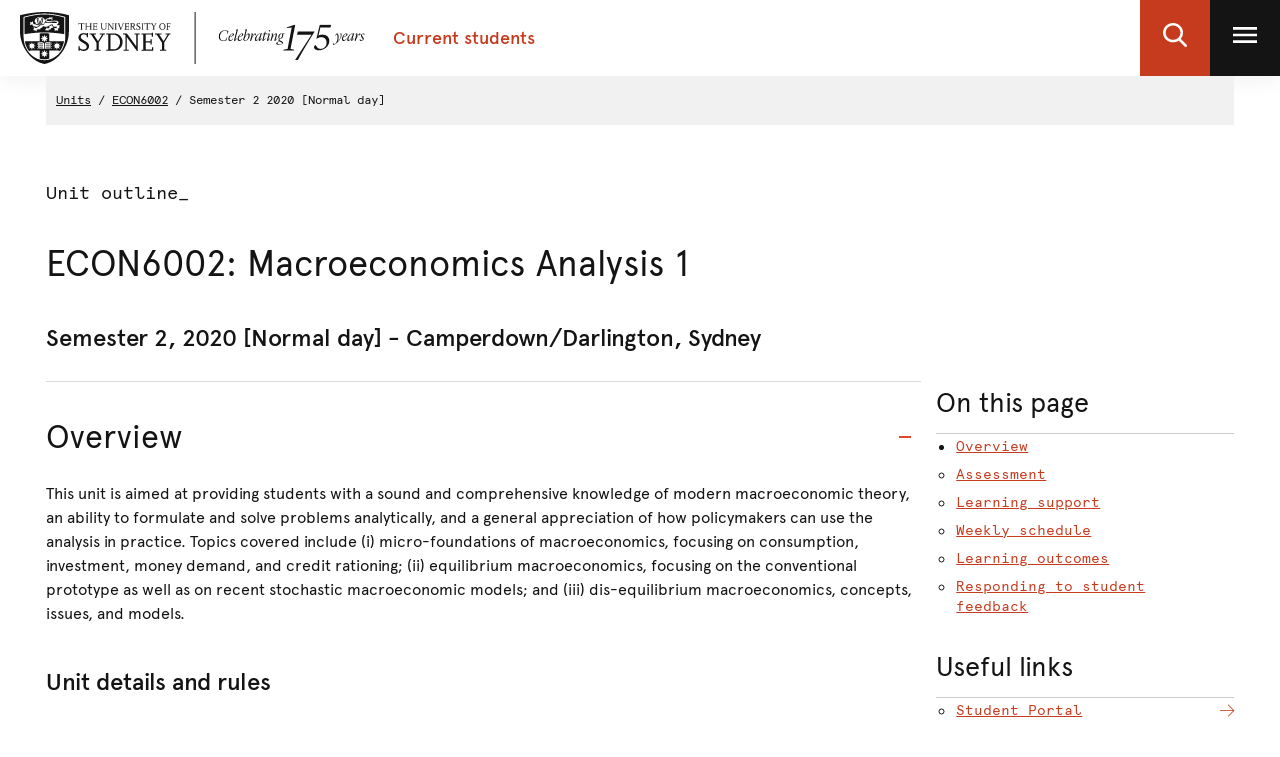

--- FILE ---
content_type: text/html;charset=utf-8
request_url: https://www.sydney.edu.au/units/ECON6002/2020-S2C-ND-CC
body_size: 15449
content:

<!DOCTYPE HTML>
<html lang="en-US">
    <head>
    <meta http-equiv="content-type" content="text/html; charset=UTF-8"/>
    
    
    <meta name="robots" content="noindex"/>
    
    
    

    








    

	<meta charset="utf-8"/>
	<meta http-equiv="X-UA-Compatible" content="IE=edge"/>
	<meta http-equiv="content-type" content="text/html; charset=UTF-8"/>
	<meta name="viewport" content="width=device-width, initial-scale=1"/>
	<meta name="exf-header-data-path" content="/content/experience-fragments/corporate/header/students-local-site/jcr:content/root/exf_header_standalon.model.json"/>
	<meta name="languages" content="en-US=English"/>
	<meta name="is-editing-mode" content="false"/>

	<script defer="defer" type="text/javascript" src="https://rum.hlx.page/.rum/@adobe/helix-rum-js@%5E2/dist/rum-standalone.js" data-routing="env=prod,tier=publish,ams=University of Sydney"></script>
<link rel="preload" href="/content/dam/corporate/ex/images/web-uplift/175-black.svg" as="image" type="image/svg" fetchpriority="high"/>
	<link rel="preload" href="/content/dam/corporate/ex/images/web-uplift/175-white.svg" as="image" type="image/svg" fetchpriority="high"/>

	
	<link href="https://static.cloud.coveo.com/atomic/v3.13/themes/coveo.css" rel="stylesheet"/>
	
	    <link rel="stylesheet" href="/etc.clientlibs/corporate-commons/clientlibs/corporate-search.d63e01a6c5efe46c3b134e8f8e34529f.css" type="text/css">

	

	<!--corporate-svelte clientlibs loads as the first script-->
	
	    <script async src="/etc.clientlibs/corporate-commons/clientlibs/students-svelte-js.2b5a38be00d940e851bf39c80f6040ba.js"></script>

	
    
	
	    <script defer src="/etc.clientlibs/core/wcm/components/commons/site/clientlibs/container.027d01df25f17066242db969c9bf2ade.js"></script>
<script defer src="/etc.clientlibs/corporate-commons/clientlibs/frontend-js.b3ac944b14f864758861af789ba9b0a9.js"></script>

	

	
	    <link rel="stylesheet" href="/etc.clientlibs/corporate-commons/clientlibs/frontend-css.8f0ad0b7e5f521d27eb1e328d88c5098.css" type="text/css">

	

	
	    <link rel="stylesheet" href="/etc.clientlibs/corporate-commons/clientlibs/students-svelte-css.4f31e2f61281170f82f8e7b7da5e8357.css" type="text/css">

	

	<!-- end below lines of code added to load below category on corproate site only -->
	
	    <script src="/etc.clientlibs/corporate-commons/clientlibs/jquery.577ddf6779040ea52503746fdeece2ce.js"></script>

	
	

	

	
		<meta name="DC.Created" content="2025-05-30"/>
	
		<meta name="DC.Modified" content="01/12/2025"/>
	
	
	<meta name="google-site-verification" content="FicMLRy30eyM2MMmnBgnMozHQtXFS78YgnKHpGCcTVE"/>
	<meta name="google-site-verification" content="x3Z27qQGZ9nrjlRvhgiLO1vfwjCKMnNPBGgXfutaROI"/>
	<meta name="alexaVerifyID" content="Q2-0ySF2g20GteljJn9AeJRV01k"/>

	
	

	
    
        
            
            
            
            
            
                <!-- Launch tag --- Start -->
                <script type="text/javascript" src="//assets.adobedtm.com/84fa4ed6cd2d/93f43475a61e/launch-a9ab0e6066cc.min.js" async></script>
                <!-- Launch tag --- End -->
            
        
        
    


	
	<meta property="fb:admins" content="5755052206"/>
	<meta property="og:site_name" content="The University of Sydney"/>
	
	<meta property="og:type" content="website"/>
	<meta property="fb:app_id" content="2237644793183672"/>

	<meta name="twitter:card" content="summary_large_image"/>
	<meta name="twitter:site" content="@Sydney_Uni"/>
	<meta name="twitter:title" content="Outline"/>
	<meta name="twitter:description"/>

	<meta property="og:title" content="Outline"/>
	<meta property="og:description"/>
	<meta property="og:url" content="https://www.sydney.edu.au/students/units/outline.html"/>

	

	
	
	<meta property="og:image" content="https://www.sydney.edu.au/content/dam/corporate/assets/default-hero.jpg"/>
	<meta property="og:image:secure_url" content="https://www.sydney.edu.au/content/dam/corporate/assets/default-hero.jpg"/>
	<meta name="twitter:image" content="https://www.sydney.edu.au/content/dam/corporate/assets/default-hero.jpg"/>
	

	

	<meta name="usyd:content-type" content="unit-of-study-outline"/>

	<link rel="icon" type="image/png" href="/etc.clientlibs/corporate-commons/clientlibs/foundation/resources/corporate-frontend/assets/img/favicon/favicon-16x16.png" sizes="16x16"/>
<link rel="icon" type="image/png" href="/etc.clientlibs/corporate-commons/clientlibs/foundation/resources/corporate-frontend/assets/img/favicon/favicon-32x32.png" sizes="32x32"/>
<link rel="icon" type="image/png" href="/etc.clientlibs/corporate-commons/clientlibs/foundation/resources/corporate-frontend/assets/img/favicon/favicon-96x96.png" sizes="96x96"/>
<link rel="icon" type="image/vnd.microsoft.icon" href="/etc.clientlibs/corporate-commons/clientlibs/foundation/resources/corporate-frontend/assets/favicon/favicon.ico"/>

	
	<!-- Canonical link not required for Unit outline pages -->


	    
	<script type="module" src="https://static.cloud.coveo.com/atomic/v3.13/atomic.esm.js"></script>
	
	<script type="module" src="/etc.clientlibs/corporate-commons/clientlibs/corporate-search.a6e2a76740ba945a80caac9d44ea5e22.js"></script>

    

    
	    <link rel="stylesheet" href="/etc.clientlibs/student-intranet/clientlibs/uos-curriculum-mapping.56bea85940ac66b9e0a34bff7ffa57af.css" type="text/css">
<script src="/etc.clientlibs/student-intranet/clientlibs/uos-curriculum-mapping.9571ecc348b3aaa6db4240eb16e10fc6.js"></script>

	
    <title>Outline - The University of Sydney</title>
</head>
    <body data-page-body-run-mode="default">













<!--noindex-->
<div class="pageWrapper pageTemplate1 b-js-dynamic-left-side-navigation">

    
    <div id="page-title-container" class="hidden-xs hidden-sm hidden-md hidden-lg hidden-xl">ECON6002: Semester 2, 2020</div>
    
    




    
        

<div data-m-el="m-js-global-nav" data-given-path="/content/experience-fragments/corporate/header/students-local-site/jcr:content/root/exf_header_standalon">
    
        <style>
            .m-local-desktop-nav {
                visibility: hidden;
            }
            .m-global-mobile-nav {
                visibility: visible;
            }
            @media (min-width: 992px) {
                .m-local-desktop-nav {
                    visibility:visible;
                }
                .m-global-mobile-nav {
                    visibility:hidden;
                }
            }
        </style>
        <!--/* DESKTOP NAVIGATION * /-->
        <div class="m-local-desktop-nav">
            <header class="m-grid m-grid--space-between m-grid--auto m-grid--flush m-grid--middle m-local-desktop-nav__header">
                <div class="m-grid__cell">
                    <div class="m-local-desktop-nav__logo-title-container">
                        <a href="https://sydney.edu.au/" class="m-logo m-local-desktop-nav__logo">
                            <img src="/content/dam/corporate/ex/images/web-uplift/175-black.svg" alt="University Home" height="52"/>
                        </a>
                        <a href="https://www.sydney.edu.au/content/students.html" class="m-link m-local-desktop-nav__link">
                            <h4 class="m-title m-local-desktop-nav__title" style="" data-type="">Current students</h4>
                        </a>
                    </div>
                </div>
                <div class="m-grid__cell">
                    <ul class="m-grid m-grid--middle m-grid--flush m-local-desktop-nav__level-one">
                        <li class="m-grid__cell">
                            <a data-custom-id="" data-testid="open search" role="button" class="m-clickable-icon m-clickable-icon--search-p1   m-clickable-icon--out m-clickable-icon--search-p1--out" href="javascript:void(0);" aria-label="open search" data-type="white">
                                <div class="m-icon-color-transition m-clickable-icon__icon m-clickable-icon--search-p1__icon m-icon-color-transition--out">
                                    <svg width="24" height="24" viewBox="0 0 24 24" fill="none" xmlns="http://www.w3.org/2000/svg">
                                        <path d="M23.6351 21.8602L17.7187 15.9194C19.2399 14.1735 20.0734 11.9768 20.0734 9.68999C20.0734 4.34701 15.5708 0 10.0367 0C4.50255 0 0 4.34701 0 9.68999C0 15.033 4.50255 19.38 10.0367 19.38C12.1143 19.38 14.0941 18.775 15.7868 17.6265L21.7482 23.6124C21.9974 23.8622 22.3325 24 22.6916 24C23.0316 24 23.3541 23.8749 23.5989 23.6474C24.119 23.1641 24.1356 22.3628 23.6351 21.8602ZM10.0367 2.52782C14.1273 2.52782 17.4551 5.74069 17.4551 9.68999C17.4551 13.6393 14.1273 16.8522 10.0367 16.8522C5.94608 16.8522 2.61827 13.6393 2.61827 9.68999C2.61827 5.74069 5.94608 2.52782 10.0367 2.52782Z" fill="#FFF"/>
                                    </svg>
                                </div>
                            </a>
                        </li>
                        <li class="m-grid__cell">
                            <a data-custom-id="local-nav-hamburger-btn" data-testid="open utility menu" role="button" class="m-clickable-icon m-clickable-icon--hamburger-p1   m-clickable-icon--out m-clickable-icon--hamburger-p1--out" href="javascript:void(0);" aria-label="open utility menu" data-type="white" aria-expanded="false">
                                <div class="m-icon-color-transition m-clickable-icon__icon m-clickable-icon--hamburger-p1__icon m-icon-color-transition--out">
                                    <svg aria-hidden="true" class="m-icon-color-transition__shadow" width="24" height="24" viewBox="0 0 24 24" fill="none" xmlns="http://www.w3.org/2000/svg">
                                        <path d="M24 20H0V17.3333H24V20ZM24 13.3333H0V10.6667H24V13.3333ZM24 6.66667H0V4H24V6.66667Z" fill="#E64626"/>
                                    </svg>
                                    <svg aria-hidden="true" class="m-icon-color-transition__in" width="24" height="24" viewBox="0 0 24 24" fill="none" xmlns="http://www.w3.org/2000/svg">
                                        <path d="M24 20H0V17.3333H24V20ZM24 13.3333H0V10.6667H24V13.3333ZM24 6.66667H0V4H24V6.66667Z" fill="#141414"/>
                                    </svg>
                                    <svg aria-hidden="true" class="m-icon-color-transition__out" width="24" height="24" viewBox="0 0 24 24" fill="none" xmlns="http://www.w3.org/2000/svg">
                                        <path d="M24 20H0V17.3333H24V20ZM24 13.3333H0V10.6667H24V13.3333ZM24 6.66667H0V4H24V6.66667Z" fill="#ffffff"/>
                                    </svg>
                                </div>
                            </a>
                        </li>
                    </ul>
                </div>
            </header>
            <div class="m-local-desktop-nav__nav-l1">
                <nav class="m-local-desktop-nav__nav-l1-inner" aria-label="local">
                    <ul class="m-grid m-grid--flush" aria-label="menu">
                        

                    </ul>
                </nav>
            </div>
        </div>
        
        <div class="m-content  m-global-mobile-nav m-webuplift-typography">
            <header class="m-grid m-global-mobile-nav__header">
                <div class="1/2 m-grid__cell m-global-mobile-nav__logo">
                    <a href="https://sydney.edu.au/" class="m-logo m-global-mobile-nav__logo">
                        <img src="/content/dam/corporate/ex/images/web-uplift/175-black.svg" alt="University Home" class="m-logo__image" height="40"/>
                    </a>
                </div>
                <div class="1/2 m-grid__cell m-global-mobile-nav__icons">
                    <div class="m-global-mobile-nav__icons__search">
                        <a style="cursor: default;" role="button" data-custom-id="" data-testid="close search" class="m-button-icon m-clickable-icon m-clickable-icon--p1  " aria-label="close search" href="javascript:void(0);" data-type="red">
                            <svg class="m-clickable-icon__icon m-clickable-icon--p1__icon" width="24" height="24" viewBox="0 0 24 24" fill="none" xmlns="http://www.w3.org/2000/svg">
                                <path d="M23.6351 21.8602L17.7187 15.9194C19.2399 14.1735 20.0734 11.9768 20.0734 9.68999C20.0734 4.34701 15.5708 0 10.0367 0C4.50255 0 0 4.34701 0 9.68999C0 15.033 4.50255 19.38 10.0367 19.38C12.1143 19.38 14.0941 18.775 15.7868 17.6265L21.7482 23.6124C21.9974 23.8622 22.3325 24 22.6916 24C23.0316 24 23.3541 23.8749 23.5989 23.6474C24.119 23.1641 24.1356 22.3628 23.6351 21.8602ZM10.0367 2.52782C14.1273 2.52782 17.4551 5.74069 17.4551 9.68999C17.4551 13.6393 14.1273 16.8522 10.0367 16.8522C5.94608 16.8522 2.61827 13.6393 2.61827 9.68999C2.61827 5.74069 5.94608 2.52782 10.0367 2.52782Z" fill="#E64626"/>
                            </svg>
                        </a>
                    </div>
                    <div class="m-global-mobile-nav__icons__hamburger">
                        <a style="cursor: default;" role="button" data-custom-id="" data-testid="Open menu" class="m-button-icon m-clickable-icon m-clickable-icon--p1  " aria-label="Open menu" href="javascript:void(0);" data-type="red">
                            <svg width="24" height="24" viewBox="0 0 24 24" fill="none" xmlns="http://www.w3.org/2000/svg">
                                <path d="M24 20H0V17.3333H24V20ZM24 13.3333H0V10.6667H24V13.3333ZM24 6.66667H0V4H24V6.66667Z" fill="#E64626"/>
                            </svg>
                        </a></div>
                </div>
            </header>
        </div>
    
</div>

        
    




    <div class="bodyContentContainer">
        <div class="darkener"></div>
        <div class="container">
            <div class="row">
                <div class="b-page__column">
                    <div class="breadcrumbsModule">
                        <span><a href="/units" class="breadcrumbs">Units</a></span>
                        <span><a href="/units/ECON6002" class="breadcrumbs">ECON6002</a></span>
                        <span>Semester 2 2020 [Normal day]</span>
                    </div>
                </div>
            </div>

            <div class="row">
                <div class="b-page--outline b-page__column b-page--two-col__content-wrapper" id="skip-to-content">
                    <div class="clearfix"></div>
                    <div class="info-block-top">
                        





                    </div>
                    <div class="pageTitleModule">
                        <div class="contentType show">
                            Unit outline_
                        </div>
                        <div>
                            <h1 class="pageTitle b-student-site__section-title">ECON6002: Macroeconomics Analysis 1</h1>
							 <h3>Semester 2, 2020 [Normal day] - Camperdown/Darlington, Sydney</h3>
                        </div>
                    </div>

                    <div class="b-fullwidth-header">
                        <div class="container">
                            <div class="row">
                                <div class="col-md-6">
                                    <div class="col-xs-12 b-course-template-mobile__header-right"></div>
                                    <div class="b-course-template__module-a">
                                        <div class="pull-right b-fullwidth-header__share">
                                            <div class="col-xs-12 b-course-template-desktop__header-share"></div>
                                        </div>
                                    </div>
                                </div>
                            </div>
                            <div class="col-sm-6">
                                <div class="b-fullwidth-header__right">
                                    <div class="b-course-template-desktop__header-right"></div>
                                </div>
                            </div>
                        </div>
                        <div class="b-uos-outline-template">
                            <div class="b-page__column b-page--two-col__content">
                                <div class="section b-accordion__item panel-1 b-js-accordion-item overview">
                                    <div id="overview_panel" class="uos-waypoint">
                                        <div id="uniqueId_uos_overview_heading">
                                            <h2 class="b-accordion__title">
                                                <a title="Overview" href="javascript:void(0)" class="style-inherit b-accordion__link b-accordion__link--size-corporate b-js-accordion-button js-analytics-accordian-wide-button js-analytics-accordian-wide" role="button" data-toggle="collapse" data-target="#uniqueId_uos_overview_panel" aria-expanded="true" aria-controls="uniqueId_uos_overview_panel">
												   




    
    
    <div class="title">
<h2> Overview</h2>
</div>



                                                </a>
                                            </h2>
                                        </div>

                                        <div id="uniqueId_uos_overview_panel" class="collapse in" aria-labelledby="uniqueId_uos_overview_heading" aria-expanded="true">
                                            <div class="b-accordion__content">
                                                <div class="content">
                                                    <div>
                                                        <p>This unit is aimed at providing students with a sound and comprehensive knowledge of modern macroeconomic theory, an ability to formulate and solve problems analytically, and a general appreciation of how policymakers can use the analysis in practice. Topics covered include (i) micro-foundations of macroeconomics, focusing on consumption, investment, money demand, and credit rationing; (ii) equilibrium macroeconomics, focusing on the conventional prototype as well as on recent stochastic macroeconomic models; and (iii) dis-equilibrium macroeconomics, concepts, issues, and models.</p>
                                                        <div class="unit-details-rules__wrapper">
                                                            




    
    
    <div class="title">
<h3>Unit details and rules</h3>
</div>



                                                            <table class="table table-striped table-bordered">
                                                                <tbody>
                                                                    <tr>
                                                                        <th>Academic unit</th>
                                                                        <td class="wordBreak">Economics</td>
                                                                    </tr>
                                                                    <tr>
                                                                        <th>Credit points</th>
                                                                        <td>6</td>
                                                                    </tr>
                                                                    <tr>
                                                                        <th aria-level="3">Prerequisites
                                                                            <div class="tooltip-container">
                                                                                <span tabindex="0" role="button" class="badge tooltip" data-toggle="tooltip" title="You must have already passed these units to enrol in this unit of study." aria-label="You must have already passed these units to enrol in this unit of study.">?</span>&nbsp;
                                                                            </div>
                                                                        </th>
                                                                        <td class="wordBreak">ECON5002</td>
                                                                    </tr>
                                                                    <tr>
                                                                        <th aria-level="3">Corequisites
                                                                            <div class="tooltip-container">
                                                                                <span tabindex="0" role="button" class="badge tooltip" data-toggle="tooltip" title="You must have already passed or be currently in enrolled in these units to enrol in this unit of study." aria-label="You must have already passed or be currently in enrolled in these units to enrol in this unit of study.">?</span>&nbsp;
                                                                            </div>
                                                                        </th>
                                                                        <td class="wordBreak">None</td>
                                                                    </tr>
                                                                    <tr>
                                                                        <th aria-level="3">
                                                                            Prohibitions
                                                                            <div class="tooltip-container">
                                                                                <span tabindex="0" role="button" class="badge tooltip" data-toggle="tooltip" title="You are prohibited from enrolling in this unit if you have already passed or are currently enrolled in the following unit(s) of study. This is normally due to significant overlapping content." aria-label="You are prohibited from enrolling in this unit if you have already passed or are currently enrolled in the following unit(s) of study. This is normally due to significant overlapping content.">?</span>&nbsp;
                                                                            </div>
                                                                        </th>
                                                                        <td class="wordBreak">ECON6702</td>
                                                                    </tr>
                                                                    <tr>
                                                                        <th aria-level="3">Assumed knowledge
                                                                            <div class="tooltip-container">
                                                                                <span tabindex="0" role="button" class="badge tooltip" data-toggle="tooltip" title="This knowledge should be acquired before enrolling in this unit of study. Undertaking a unit without the assumed knowledge is not recommended. For 1000-level units assumed knowledge often refers to performance in the HSC or equivalent subjects." aria-label="This knowledge should be acquired before enrolling in this unit of study. Undertaking a unit without the assumed knowledge is not recommended. For 1000-level units assumed knowledge often refers to performance in the HSC or equivalent subjects.">?</span>&nbsp;
                                                                            </div>
                                                                        </th>
                                                                        <td class="wordBreak"><p>None</p></td>
                                                                    </tr>
                                                                    <tr>
                                                                        <th aria-level="3">Available to study abroad and exchange students</th>
                                                                        <td><p>Yes</p></td>
                                                                    </tr>
                                                                </tbody>
                                                            </table>
                                                        </div>
                                                        <div class="teaching-staff__wrapper">
                                                            




    
    
    <div class="title">
<h3>Teaching staff</h3>
</div>



                                                            <table class="table table-striped table-bordered">
                                                                <tbody>
                                                                <tr>
                                                                    <th rowspan="1">Coordinator</th>
                                                                    <td>
                                                                        <span>
                                                                            Christopher Gibbs,
                                                                        </span>
                                                                        <span><a href="mailto:christopher.gibbs@sydney.edu.au?unit=ECON6002">christopher.gibbs@sydney.edu.au</a></span>
                                                                    </td>
                                                                </tr>
                                                                
                                                                </tbody>
                                                            </table>
                                                        </div>
                                                    </div>
                                                    
                                                        
                                                    
                                                </div>
                                            </div>
                                        </div>
                                    </div>
                                </div>

                                <div class="section b-accordion__item panel-1 b-js-accordion-item">
                                    <div id="assessment_panel" class="uos-waypoint">
                                        <div id="uniqueId_uos_assessment_heading">
                                            <h2 class="b-accordion__title">
                                                <a title="Assessment details" href="javascript:void(0)" class="collapsed skip-accordion-click-mobile style-inherit b-accordion__link b-accordion__link--size-corporate b-js-accordion-button js-analytics-accordian-wide-button js-analytics-accordian-wide" role="button" data-toggle="collapse" data-target="#uniqueId_uos_assessment_panel" aria-expanded="true" aria-controls="uniqueId_uos_assessment_panel">
												   




    
    
    <div class="title">
<h2> Assessment</h2>
</div>



                                                </a>
                                            </h2>
                                        </div>

                                        <div id="uniqueId_uos_assessment_panel" class="collapse " aria-labelledby="uniqueId_uos_assessment_heading" aria-expanded="true">
                                            <div class="b-accordion__content">
                                                
                                                <div class="content">
                                                    <div>
                                                        <ul role="tablist" class="nav nav-tabs" aria-owns="assessmentDetailsTab assessmentCriteriaTab">
                                                            <li class="assessmentDetails active"><a id="assessmentDetailsTab" tabindex="0" data-toggle="tab" role="tab" aria-selected="true" aria-controls="assessmentDetails">Details</a></li>
                                                            <li class="assessmentCriteria"><a id="assessmentCriteriaTab" tabindex="0" data-toggle="tab" role="tab" aria-selected="false" aria-controls="assessmentCriteria">Criteria</a></li>
                                                        </ul>
                                                        <div class="tab-content">
                                                            <div id="assessmentDetails" role="tabpanel" aria-labelledby="assessmentDetailsTab" class="tab-pane fade in active">
                                                            
                                                            
                                                            
                                                                <table class="table table-striped table-bordered" id="assessment-table">
                                                                    <thead>
                                                                    <tr>
                                                                        <th class="assessment-type">Type</th>
                                                                        <th class="assessment-description">Description</th>
                                                                        <th class="assessment-weight">Weight</th>
                                                                        <th class="assessment-due">Due</th>
                                                                        <th class="assessment-length">Length</th>
                                                                        
                                                                    </tr>
                                                                    </thead>
                                                                    
                                                                    
                                                                    
                                                                    
                                                                        <tbody>
                                                                        <tr class="primary">
                                                                            
                                                                            <th style="width:25%;"><b>Final exam (Take-home extended release)</b>
                                                                            	
	                                                                                
	                                                                                
	                                                                                    
	                                                                                
	                                                                                
	                                                                                
	                                                                                
	                                                                                
	                                                                                
	                                                                                    
	                                                                                
	                                                                                
	                                                                                
	                                                                                
	                                                                            
                                                                                
                                                                                    <img alt="Type E final exam" src="/content/dam/students/uos-outline/examtype-e.svg" style="height: 15px;" title="Type E final exam" aria-label="Type E final exam"/>
                                                                                
                                                                                
                                                                                    

                                                                                    

                                                                                    
                                                                                
                                                                                
                                                                                
                                                                                
                                                                            </th>
                                                                            <td>
                                                                                <b>Final exam</b>
                                                                                <div>Type E</div>
                                                                            </td>
                                                                            <td>60%</td>
                                                                            <td>
                                                                                Formal exam period
                                                                                
                                                                                
                                                                            </td>
                                                                            <td>48 hours</td>
                                                                            
                                                                        </tr>
                                                                        <tr>
                                                                            <td colspan="5" class="outcomes">
                                                                                <div>Outcomes assessed:
                                                                                    <span>
                                                                                        <a role="tooltip" title="Demonstrate knowledge of and ability to use the main models in macroeconomics for understanding long-run growth, business cycles, consumption, investment, and unemployment" aria-label="Demonstrate knowledge of and ability to use the main models in macroeconomics for understanding long-run growth, business cycles, consumption, investment, and unemployment" data-toggle="tooltip" tabindex="0">LO1</a>
                                                                                    
                                                                                        <a role="tooltip" title="Analyse dynamic macroeconomic models." aria-label="Analyse dynamic macroeconomic models." data-toggle="tooltip" tabindex="0">LO2</a>
                                                                                    
                                                                                        <a role="tooltip" title="Program basic dynamic macroeconomic models in MATLAB." aria-label="Program basic dynamic macroeconomic models in MATLAB." data-toggle="tooltip" tabindex="0">LO3</a>
                                                                                    
                                                                                        <a role="tooltip" title="Analyse monetary policy decisions." aria-label="Analyse monetary policy decisions." data-toggle="tooltip" tabindex="0">LO4</a>
                                                                                    
                                                                                        <a role="tooltip" title="Demonstrate ability to read academic papers to keep abreast of recent developments in macroeconomic literature." aria-label="Demonstrate ability to read academic papers to keep abreast of recent developments in macroeconomic literature." data-toggle="tooltip" tabindex="0">LO5</a>
                                                                                    </span>
                                                                                </div>
                                                                            </td>
                                                                        </tr>
                                                                        </tbody>
                                                                    
                                                                        <tbody>
                                                                        <tr class="primary">
                                                                            
                                                                            <th style="width:25%;"><b>Assignment</b>
                                                                            	
	                                                                                
	                                                                                
	                                                                                    
	                                                                                
	                                                                                
	                                                                                
	                                                                                
	                                                                                
	                                                                                
	                                                                                    
	                                                                                
	                                                                                
	                                                                                
	                                                                                
	                                                                            
                                                                                
                                                                                
                                                                                    

                                                                                    

                                                                                    
                                                                                
                                                                                
                                                                                
                                                                                
                                                                            </th>
                                                                            <td>
                                                                                <b>Problem sets x 3</b>
                                                                                <div>n/a</div>
                                                                            </td>
                                                                            <td>10%</td>
                                                                            <td>
                                                                                Multiple weeks
                                                                                
                                                                                
                                                                            </td>
                                                                            <td>500 words</td>
                                                                            
                                                                        </tr>
                                                                        <tr>
                                                                            <td colspan="5" class="outcomes">
                                                                                <div>Outcomes assessed:
                                                                                    <span>
                                                                                        <a role="tooltip" title="Demonstrate knowledge of and ability to use the main models in macroeconomics for understanding long-run growth, business cycles, consumption, investment, and unemployment" aria-label="Demonstrate knowledge of and ability to use the main models in macroeconomics for understanding long-run growth, business cycles, consumption, investment, and unemployment" data-toggle="tooltip" tabindex="0">LO1</a>
                                                                                    
                                                                                        <a role="tooltip" title="Analyse dynamic macroeconomic models." aria-label="Analyse dynamic macroeconomic models." data-toggle="tooltip" tabindex="0">LO2</a>
                                                                                    
                                                                                        <a role="tooltip" title="Program basic dynamic macroeconomic models in MATLAB." aria-label="Program basic dynamic macroeconomic models in MATLAB." data-toggle="tooltip" tabindex="0">LO3</a>
                                                                                    
                                                                                        <a role="tooltip" title="Analyse monetary policy decisions." aria-label="Analyse monetary policy decisions." data-toggle="tooltip" tabindex="0">LO4</a>
                                                                                    
                                                                                        <a role="tooltip" title="Demonstrate ability to read academic papers to keep abreast of recent developments in macroeconomic literature." aria-label="Demonstrate ability to read academic papers to keep abreast of recent developments in macroeconomic literature." data-toggle="tooltip" tabindex="0">LO5</a>
                                                                                    </span>
                                                                                </div>
                                                                            </td>
                                                                        </tr>
                                                                        </tbody>
                                                                    
                                                                        <tbody>
                                                                        <tr class="primary">
                                                                            
                                                                            <th style="width:25%;"><b>In-semester test (Open book)</b>
                                                                            	
	                                                                                
	                                                                                
	                                                                                    
	                                                                                
	                                                                                
	                                                                                
	                                                                                
	                                                                                
	                                                                                
	                                                                                    
	                                                                                
	                                                                                
	                                                                                
	                                                                                
	                                                                            
                                                                                
                                                                                    <img alt="Type C in-semester exam" src="/content/dam/students/uos-outline/examtype-c.svg" style="height: 15px;" title="Type C in-semester exam" aria-label="Type C in-semester exam"/>
                                                                                
                                                                                
                                                                                    

                                                                                    

                                                                                    
                                                                                
                                                                                
                                                                                
                                                                                
                                                                            </th>
                                                                            <td>
                                                                                <b>Mid-semester Take Home exam</b>
                                                                                <div>Take home exam 24 hour</div>
                                                                            </td>
                                                                            <td>30%</td>
                                                                            <td>
                                                                                Week 07
                                                                                <span class="dueDate"><br/><b>Due date</b>: 14 Oct 2020 at 18:00</span>
                                                                                <span class="closingDate"><br/><b>Closing date</b>: 15 Aug 2020</span>
                                                                            </td>
                                                                            <td>3 hours</td>
                                                                            
                                                                        </tr>
                                                                        <tr>
                                                                            <td colspan="5" class="outcomes">
                                                                                <div>Outcomes assessed:
                                                                                    <span>
                                                                                        <a role="tooltip" title="Demonstrate knowledge of and ability to use the main models in macroeconomics for understanding long-run growth, business cycles, consumption, investment, and unemployment" aria-label="Demonstrate knowledge of and ability to use the main models in macroeconomics for understanding long-run growth, business cycles, consumption, investment, and unemployment" data-toggle="tooltip" tabindex="0">LO1</a>
                                                                                    
                                                                                        <a role="tooltip" title="Analyse dynamic macroeconomic models." aria-label="Analyse dynamic macroeconomic models." data-toggle="tooltip" tabindex="0">LO2</a>
                                                                                    
                                                                                        <a role="tooltip" title="Analyse monetary policy decisions." aria-label="Analyse monetary policy decisions." data-toggle="tooltip" tabindex="0">LO4</a>
                                                                                    
                                                                                        <a role="tooltip" title="Demonstrate ability to read academic papers to keep abreast of recent developments in macroeconomic literature." aria-label="Demonstrate ability to read academic papers to keep abreast of recent developments in macroeconomic literature." data-toggle="tooltip" tabindex="0">LO5</a>
                                                                                    </span>
                                                                                </div>
                                                                            </td>
                                                                        </tr>
                                                                        </tbody>
                                                                    
                                                                    <tbody>
                                                                    <tr>
                                                                        <td colspan="6" class="glossary">
                                                                            <div class="glossary-container">
                                                                                
                                                                                
                                                                                
                                                                                
                                                                                
                                                                                
                                                                                
                                                                                    <div class="glossary-item">
                                                                                        <img src="/content/dam/students/uos-outline/examtype-c.svg" style="height: 15px;" alt="Type C in-semester exam"/> = Type C in-semester exam
                                                                                        <span tabindex="0" role="button" class="badge tooltip" data-toggle="tooltip" title="Canvas exam without supervision" aria-label="Canvas exam without supervision">?</span>
                                                                                    </div>
                                                                                
                                                                                    <div class="glossary-item">
                                                                                        <img src="/content/dam/students/uos-outline/examtype-e.svg" style="height: 15px;" alt="Type E final exam"/> = Type E final exam
                                                                                        <span tabindex="0" role="button" class="badge tooltip" data-toggle="tooltip" title="Long take-home exam hosted on Canvas, 48 hours or more duration" aria-label="Long take-home exam hosted on Canvas, 48 hours or more duration">?</span>
                                                                                    </div>
                                                                                
                                                                            </div>
                                                                        </td>
                                                                    </tr>
                                                                    </tbody>
                                                                </table>
                                                                
                                                                <div class="assessment-detail-header">




    
    
    <div class="title">
<h3>Assessment summary</h3>
</div>


</div>
																<div class="assessmentSummary">
                                                                    <p>Detailed information for each assessment can be found in the Canvas site for this unit.</p>
                                                                </div>
                                                            </div>
                                                            <div id="assessmentCriteria" role="tabpanel" aria-labelledby="assessmentCriteriaTab" class="tab-pane fade">
                                                                <h3 class="visible-print-block">Assessment criteria</h3>
                                                                <div>
                                                                    <div class="assessmentCriteria"><p>The University awards common result grades, set out in the <a href="https://sydney.edu.au/policies/showdoc.aspx?recnum=PDOC2014/378&amp;RendNum=0" rel="nofollow">Coursework Policy 2014</a> (Schedule 1).</p>


<p>As a general guide, a High distinction indicates work of an exceptional standard, a Distinction a very high standard, a credit a good standard, and a pass an acceptable standard.</p>


<table border="1" style="width: 755.0px;">
	<thead>
		<tr>
			<th
        scope="col" style="width: 75.0px;">
			<p
        style="text-align: center;"><strong>Result name</strong></p>
			</th>
			<th
        scope="col" style="width: 62.0px;">
			<p
        style="text-align: center;"><strong>Mark range</strong></p>
			</th>
			<th
        scope="col" style="width: 598.0px;">
			<p
        style="text-align: center;"><strong>Description</strong></p>
			</th>
		</tr>
	</thead>
	<tbody>
		<tr>
			<td
        style="width: 75.0px;">
			<p>High distinction</p>
			</td>
			<td
        style="width: 62.0px;">
			<p>85 - 100</p>
			</td>
			<td
        style="width: 598.0px;"> </td>
		</tr>
		<tr>
			<td
        style="width: 75.0px;">
			<p>Distinction</p>
			</td>
			<td
        style="width: 62.0px;">
			<p>75 - 84</p>
			</td>
			<td
        style="width: 598.0px;"> </td>
		</tr>
		<tr>
			<td
        style="width: 75.0px;">
			<p>Credit</p>
			</td>
			<td
        style="width: 62.0px;">
			<p>65 - 74</p>
			</td>
			<td
        style="width: 598.0px;"> </td>
		</tr>
		<tr>
			<td
        style="width: 75.0px;">
			<p>Pass</p>
			</td>
			<td
        style="width: 62.0px;">
			<p>50 - 64</p>
			</td>
			<td
        style="width: 598.0px;"> </td>
		</tr>
		<tr>
			<td
        style="width: 75.0px;">
			<p>Fail</p>
			</td>
			<td
        style="width: 62.0px;">
			<p>0 - 49</p>
			</td>
			<td style="width: 598.0px;">
			<p>When you don’t meet the learning outcomes of the unit to a satisfactory standard.</p>
			</td>
		</tr>
	</tbody>
</table>


<p> <a href="" rel="nofollow"></a></p>


</div>
																	<p class="mg-top-20">For more information see <a href="/students/guide-to-grades.html" target="_blank">guide to grades</a>.</p>
                                                                </div>
                                                            </div>
                                                        </div>
                                                        
                                                        
                                                        <a id="late-penalties" class="anchor"></a>
                                                        <div class="lateSubmission assessment-detail-header">
															<h3>Late submission</h3>
                                                            <p>In accordance with <a href="https://www.sydney.edu.au/policies/showdoc.aspx?recnum=PDOC2012/267&RendNum=0" target="_blank">University policy</a>,
                                                                these penalties apply when written work is submitted after 11:59pm on the due date:</p>
                                                            <ul>
                                                                <li>Deduction of <b>5%</b> of the maximum mark for each calendar day after the due date.</li>
                                                                <li>After ten calendar days late, a mark of zero will be awarded.</li>
                                                            </ul>
                                                        </div>

                                                        
														
														
                                                        
															<a id="academic-integrity" class="anchor"></a>
	                                                        <div class="Academic_integrity assessment-detail-header">
	                                                            




    
    
    <div class="title">
<h3>Academic integrity</h3>
</div>


    
    
    <div class="text parbase">

<link rel="stylesheet" href="/etc.clientlibs/wcm/foundation/clientlibs/accessibility.7f64d7918e126c44b6d7cafa10b85ef1.css" type="text/css">


    <p><a href="https://www.sydney.edu.au/students/academic-integrity.html" target="_blank">The Current Student website</a> provides information on academic integrity and the resources available to all students. The University expects students and staff to act ethically and honestly and will treat all allegations of academic integrity breaches seriously.</p>
<p>We use similarity detection software to detect potential instances of plagiarism or other forms of academic integrity breach. If such matches indicate evidence of plagiarism or other forms of academic integrity breaches, your teacher is required to report your work for further investigation.</p>
<p><b>Use of generative artificial intelligence (AI) and automated writing tools</b></p>
<p>You may only use generative AI and automated writing tools in assessment tasks if you are permitted to by your unit coordinator. If you do use these tools, you must acknowledge this in your work, either in a footnote or an acknowledgement section. The assessment instructions or unit outline will give guidance of the types of tools that are permitted and how the tools should be used.</p>
<p>Your final submitted work must be your own, original work. You must acknowledge any use of generative AI tools that have been used in the assessment, and any material that forms part of your submission must be appropriately referenced. For guidance on how to acknowledge the use of AI, please refer to the <b><a href="https://canvas.sydney.edu.au/courses/51655" target="_blank">AI in Education Canvas site</a></b>.</p>
<p>The unapproved use of these tools or unacknowledged use will be considered a breach of the <a href="https://www.sydney.edu.au/policies/showdoc.aspx?recnum=PDOC2012/254&amp;RendNum=0" target="_blank">Academic Integrity Policy</a><i> </i>and penalties may apply.</p>
<p>Studiosity is permitted unless otherwise indicated by the unit coordinator. The use of this service must be acknowledged in your submission as detailed on the <b><a href="https://canvas.sydney.edu.au/courses/36842/pages/learning-hub-tools-studiosity" target="_blank">Learning Hub’s Canvas page</a></b>.</p>
<p>Outside assessment tasks, generative AI tools <i>may </i>be used to support your learning. The <b><a href="https://canvas.sydney.edu.au/courses/51655" target="_blank">AI in Education Canvas site</a> </b>contains a number of productive ways that students are using AI to improve their learning.</p>

</div>



	                                                        </div>
                                                        
                                                    </div>
                                                </div>
                                            </div>
                                        </div>
                                    </div>
                                </div>

								<div class="section b-accordion__item panel-1 b-js-accordion-item">
                                    <div id="learning_support_panel" class="uos-waypoint">
                                        <div id="uniqueId_uos_learning_support_heading">
                                            <h2 class="b-accordion__title">
                                                <a title="Learning support" href="javascript:void(0)" class="collapsed skip-accordion-click-mobile style-inherit b-accordion__link b-accordion__link--size-corporate b-js-accordion-button js-analytics-accordian-wide-button js-analytics-accordian-wide" role="button" data-toggle="collapse" data-target="#uniqueId_uos_learning_support_panel" aria-expanded="true" aria-controls="uniqueId_uos_learning_support_panel">
												   




    
    
    <div class="title">
<h2> Learning support</h2>
</div>



                                                </a>
                                            </h2>
                                        </div>

                                        <div id="uniqueId_uos_learning_support_panel" class="collapse " aria-labelledby="uniqueId_uos_learning_support_heading" aria-expanded="true">
                                            <div class="b-accordion__content">
                                                <div class="content">
													<a id="simple-extension" class="anchor"></a>
                                                    <div class="simple_extension">
                                                         




    
    
    <div class="title">
<h3>Simple extensions</h3>
</div>


    
    
    <div class="text parbase">



    <p>If you encounter a problem submitting your work on time, you may be able to apply for an extension of five calendar days through a <a href="https://www.sydney.edu.au/students/simple-extensions.html" target="_blank">simple extension</a>.  The application process will be different depending on the type of assessment and extensions cannot be granted for some assessment types like exams.</p>

</div>



                                                    </div>
                                                    <a id="special-consideration" class="anchor"></a>
                                                    <div class="SpecialConsideration assessment-detail-header">
                                                         




    
    
    <div class="title">
<h3>Special consideration</h3>
</div>


    
    
    <div class="text parbase">



    <p>If exceptional circumstances mean you can’t complete an assessment, you need consideration for a longer period of time, or if you have essential commitments which impact your performance in an assessment, you may be eligible for <a href="https://www.sydney.edu.au/students/special-consideration.html" target="_blank">special consideration or special arrangements</a>.</p>
<p>Special consideration applications will not be affected by a simple extension application.<br />
</p>

</div>



                                                    </div>
													<a id="ai-responsibly" class="anchor"></a>
                                                    <div class="ai-responsibly assessment-detail-header">
                                                         




    
    
    <div class="title">
<h3>Using AI responsibly</h3>
</div>


    
    
    <div class="text parbase">



    <p>Co-created with students, <a href="https://canvas.sydney.edu.au/courses/51655" target="_blank">AI in Education</a> includes lots of helpful examples of how students use generative AI tools to support their learning. It explains how generative AI works, the different tools available and how to use them responsibly and productively.</p>

</div>



                                                    </div>
                                                    
                                                </div>
                                            </div>
                                        </div>
                                    </div>
                                </div>

                                <div class="section b-accordion__item panel-1 b-js-accordion-item">
                                    <div id="weekly_schedule_panel" class="uos-waypoint">
                                        <div id="uniqueId_uos_weekly_schedule_heading">
                                            <h2 class="b-accordion__title">
                                                <a title="Weekly schedule" href="javascript:void(0)" class="collapsed skip-accordion-click-mobile style-inherit b-accordion__link b-accordion__link--size-corporate b-js-accordion-button js-analytics-accordian-wide-button js-analytics-accordian-wide" role="button" data-toggle="collapse" data-target="#uniqueId_uos_weekly_schedule_panel" aria-expanded="true" aria-controls="uniqueId_uos_weekly_schedule_panel">
												   




    
    
    <div class="title">
<h2> Weekly schedule</h2>
</div>



                                                </a>
                                            </h2>
                                        </div>
                                        <div id="uniqueId_uos_weekly_schedule_panel" class="collapse " aria-labelledby="uniqueId_uos_weekly_schedule_heading" aria-expanded="true">
                                            <div class="b-accordion__content">
                                                <div class="content">
                                                    <div class="weekly-schedule panel-group">
                                                        <table id="learnAct" class="table table-bordered wordBreak">
                                                            <thead>
                                                            <tr>
                                                                <th width="57px">WK</th>
                                                                <th>Topic</th>
                                                                <th>Learning activity</th>
                                                                <th>Learning outcomes</th>
                                                            </tr>
                                                            </thead>
                                                            
                                                                <tbody>
                                                                <tr>
                                                                    <td rowspan="1">Week 01</td>
                                                                    
                                                                        
                                                                            <td>Solow model</td>
                                                                            <td>Lecture (3 hr)</td>
                                                                            <td class="outcomes">
                                                                                <span>
                                                                                    <a tabindex="0" role="tooltip" title="Demonstrate knowledge of and ability to use the main models in macroeconomics for understanding long-run growth, business cycles, consumption, investment, and unemployment" aria-label="Demonstrate knowledge of and ability to use the main models in macroeconomics for understanding long-run growth, business cycles, consumption, investment, and unemployment" data-toggle="tooltip">LO1</a>
                                                                                </span>
                                                                            
                                                                                <span>
                                                                                    <a tabindex="0" role="tooltip" title="Analyse dynamic macroeconomic models." aria-label="Analyse dynamic macroeconomic models." data-toggle="tooltip">LO2</a>
                                                                                </span>
                                                                            </td>
                                                                            
                                                                        
                                                                    
                                                                </tr>

                                                                
                                                                    
                                                                
                                                                </tbody>
                                                            
                                                                <tbody>
                                                                <tr>
                                                                    <td rowspan="1">Week 02</td>
                                                                    
                                                                        
                                                                            <td>Ramsey model</td>
                                                                            <td>Lecture (3 hr)</td>
                                                                            <td class="outcomes">
                                                                                <span>
                                                                                    <a tabindex="0" role="tooltip" title="Demonstrate knowledge of and ability to use the main models in macroeconomics for understanding long-run growth, business cycles, consumption, investment, and unemployment" aria-label="Demonstrate knowledge of and ability to use the main models in macroeconomics for understanding long-run growth, business cycles, consumption, investment, and unemployment" data-toggle="tooltip">LO1</a>
                                                                                </span>
                                                                            
                                                                                <span>
                                                                                    <a tabindex="0" role="tooltip" title="Analyse dynamic macroeconomic models." aria-label="Analyse dynamic macroeconomic models." data-toggle="tooltip">LO2</a>
                                                                                </span>
                                                                            </td>
                                                                            
                                                                        
                                                                    
                                                                </tr>

                                                                
                                                                    
                                                                
                                                                </tbody>
                                                            
                                                                <tbody>
                                                                <tr>
                                                                    <td rowspan="1">Week 03</td>
                                                                    
                                                                        
                                                                            <td>Endogenous growth</td>
                                                                            <td>Lecture (3 hr)</td>
                                                                            <td class="outcomes">
                                                                                <span>
                                                                                    <a tabindex="0" role="tooltip" title="Demonstrate knowledge of and ability to use the main models in macroeconomics for understanding long-run growth, business cycles, consumption, investment, and unemployment" aria-label="Demonstrate knowledge of and ability to use the main models in macroeconomics for understanding long-run growth, business cycles, consumption, investment, and unemployment" data-toggle="tooltip">LO1</a>
                                                                                </span>
                                                                            
                                                                                <span>
                                                                                    <a tabindex="0" role="tooltip" title="Analyse dynamic macroeconomic models." aria-label="Analyse dynamic macroeconomic models." data-toggle="tooltip">LO2</a>
                                                                                </span>
                                                                            </td>
                                                                            
                                                                        
                                                                    
                                                                </tr>

                                                                
                                                                    
                                                                
                                                                </tbody>
                                                            
                                                                <tbody>
                                                                <tr>
                                                                    <td rowspan="1">Week 04</td>
                                                                    
                                                                        
                                                                            <td>Romer model, growth empirics</td>
                                                                            <td>Lecture (3 hr)</td>
                                                                            <td class="outcomes">
                                                                                <span>
                                                                                    <a tabindex="0" role="tooltip" title="Demonstrate knowledge of and ability to use the main models in macroeconomics for understanding long-run growth, business cycles, consumption, investment, and unemployment" aria-label="Demonstrate knowledge of and ability to use the main models in macroeconomics for understanding long-run growth, business cycles, consumption, investment, and unemployment" data-toggle="tooltip">LO1</a>
                                                                                </span>
                                                                            
                                                                                <span>
                                                                                    <a tabindex="0" role="tooltip" title="Analyse dynamic macroeconomic models." aria-label="Analyse dynamic macroeconomic models." data-toggle="tooltip">LO2</a>
                                                                                </span>
                                                                            
                                                                                <span>
                                                                                    <a tabindex="0" role="tooltip" title="Demonstrate ability to read academic papers to keep abreast of recent developments in macroeconomic literature." aria-label="Demonstrate ability to read academic papers to keep abreast of recent developments in macroeconomic literature." data-toggle="tooltip">LO5</a>
                                                                                </span>
                                                                            </td>
                                                                            
                                                                        
                                                                    
                                                                </tr>

                                                                
                                                                    
                                                                
                                                                </tbody>
                                                            
                                                                <tbody>
                                                                <tr>
                                                                    <td rowspan="1">Week 05</td>
                                                                    
                                                                        
                                                                            <td>Rational expectations models</td>
                                                                            <td>Lecture (3 hr)</td>
                                                                            <td class="outcomes">
                                                                                <span>
                                                                                    <a tabindex="0" role="tooltip" title="Analyse dynamic macroeconomic models." aria-label="Analyse dynamic macroeconomic models." data-toggle="tooltip">LO2</a>
                                                                                </span>
                                                                            
                                                                                <span>
                                                                                    <a tabindex="0" role="tooltip" title="Program basic dynamic macroeconomic models in MATLAB." aria-label="Program basic dynamic macroeconomic models in MATLAB." data-toggle="tooltip">LO3</a>
                                                                                </span>
                                                                            
                                                                                <span>
                                                                                    <a tabindex="0" role="tooltip" title="Demonstrate ability to read academic papers to keep abreast of recent developments in macroeconomic literature." aria-label="Demonstrate ability to read academic papers to keep abreast of recent developments in macroeconomic literature." data-toggle="tooltip">LO5</a>
                                                                                </span>
                                                                            </td>
                                                                            
                                                                        
                                                                    
                                                                </tr>

                                                                
                                                                    
                                                                
                                                                </tbody>
                                                            
                                                                <tbody>
                                                                <tr>
                                                                    <td rowspan="1">Week 06</td>
                                                                    
                                                                        
                                                                            <td>RBC model</td>
                                                                            <td>Lecture (3 hr)</td>
                                                                            <td class="outcomes">
                                                                                <span>
                                                                                    <a tabindex="0" role="tooltip" title="Analyse dynamic macroeconomic models." aria-label="Analyse dynamic macroeconomic models." data-toggle="tooltip">LO2</a>
                                                                                </span>
                                                                            
                                                                                <span>
                                                                                    <a tabindex="0" role="tooltip" title="Program basic dynamic macroeconomic models in MATLAB." aria-label="Program basic dynamic macroeconomic models in MATLAB." data-toggle="tooltip">LO3</a>
                                                                                </span>
                                                                            </td>
                                                                            
                                                                        
                                                                    
                                                                </tr>

                                                                
                                                                    
                                                                
                                                                </tbody>
                                                            
                                                                <tbody>
                                                                <tr>
                                                                    <td rowspan="1">Week 07</td>
                                                                    
                                                                        
                                                                            <td>Rigidities</td>
                                                                            <td>Lecture (3 hr)</td>
                                                                            <td class="outcomes">
                                                                                <span>
                                                                                    <a tabindex="0" role="tooltip" title="Analyse dynamic macroeconomic models." aria-label="Analyse dynamic macroeconomic models." data-toggle="tooltip">LO2</a>
                                                                                </span>
                                                                            
                                                                                <span>
                                                                                    <a tabindex="0" role="tooltip" title="Analyse monetary policy decisions." aria-label="Analyse monetary policy decisions." data-toggle="tooltip">LO4</a>
                                                                                </span>
                                                                            </td>
                                                                            
                                                                        
                                                                    
                                                                </tr>

                                                                
                                                                    
                                                                
                                                                </tbody>
                                                            
                                                                <tbody>
                                                                <tr>
                                                                    <td rowspan="1">Week 08</td>
                                                                    
                                                                        
                                                                            <td>New-Keynesian DSGE models</td>
                                                                            <td>Lecture (3 hr)</td>
                                                                            <td class="outcomes">
                                                                                <span>
                                                                                    <a tabindex="0" role="tooltip" title="Demonstrate knowledge of and ability to use the main models in macroeconomics for understanding long-run growth, business cycles, consumption, investment, and unemployment" aria-label="Demonstrate knowledge of and ability to use the main models in macroeconomics for understanding long-run growth, business cycles, consumption, investment, and unemployment" data-toggle="tooltip">LO1</a>
                                                                                </span>
                                                                            
                                                                                <span>
                                                                                    <a tabindex="0" role="tooltip" title="Analyse dynamic macroeconomic models." aria-label="Analyse dynamic macroeconomic models." data-toggle="tooltip">LO2</a>
                                                                                </span>
                                                                            
                                                                                <span>
                                                                                    <a tabindex="0" role="tooltip" title="Program basic dynamic macroeconomic models in MATLAB." aria-label="Program basic dynamic macroeconomic models in MATLAB." data-toggle="tooltip">LO3</a>
                                                                                </span>
                                                                            
                                                                                <span>
                                                                                    <a tabindex="0" role="tooltip" title="Analyse monetary policy decisions." aria-label="Analyse monetary policy decisions." data-toggle="tooltip">LO4</a>
                                                                                </span>
                                                                            </td>
                                                                            
                                                                        
                                                                    
                                                                </tr>

                                                                
                                                                    
                                                                
                                                                </tbody>
                                                            
                                                                <tbody>
                                                                <tr>
                                                                    <td rowspan="1">Week 09</td>
                                                                    
                                                                        
                                                                            <td>Monetary policy</td>
                                                                            <td>Lecture (3 hr)</td>
                                                                            <td class="outcomes">
                                                                                <span>
                                                                                    <a tabindex="0" role="tooltip" title="Demonstrate knowledge of and ability to use the main models in macroeconomics for understanding long-run growth, business cycles, consumption, investment, and unemployment" aria-label="Demonstrate knowledge of and ability to use the main models in macroeconomics for understanding long-run growth, business cycles, consumption, investment, and unemployment" data-toggle="tooltip">LO1</a>
                                                                                </span>
                                                                            
                                                                                <span>
                                                                                    <a tabindex="0" role="tooltip" title="Analyse dynamic macroeconomic models." aria-label="Analyse dynamic macroeconomic models." data-toggle="tooltip">LO2</a>
                                                                                </span>
                                                                            
                                                                                <span>
                                                                                    <a tabindex="0" role="tooltip" title="Analyse monetary policy decisions." aria-label="Analyse monetary policy decisions." data-toggle="tooltip">LO4</a>
                                                                                </span>
                                                                            </td>
                                                                            
                                                                        
                                                                    
                                                                </tr>

                                                                
                                                                    
                                                                
                                                                </tbody>
                                                            
                                                                <tbody>
                                                                <tr>
                                                                    <td rowspan="1">Week 10</td>
                                                                    
                                                                        
                                                                            <td>Time inconsistency and optimal monetary policy</td>
                                                                            <td>Lecture (3 hr)</td>
                                                                            <td class="outcomes">
                                                                                <span>
                                                                                    <a tabindex="0" role="tooltip" title="Demonstrate knowledge of and ability to use the main models in macroeconomics for understanding long-run growth, business cycles, consumption, investment, and unemployment" aria-label="Demonstrate knowledge of and ability to use the main models in macroeconomics for understanding long-run growth, business cycles, consumption, investment, and unemployment" data-toggle="tooltip">LO1</a>
                                                                                </span>
                                                                            
                                                                                <span>
                                                                                    <a tabindex="0" role="tooltip" title="Analyse dynamic macroeconomic models." aria-label="Analyse dynamic macroeconomic models." data-toggle="tooltip">LO2</a>
                                                                                </span>
                                                                            
                                                                                <span>
                                                                                    <a tabindex="0" role="tooltip" title="Analyse monetary policy decisions." aria-label="Analyse monetary policy decisions." data-toggle="tooltip">LO4</a>
                                                                                </span>
                                                                            
                                                                                <span>
                                                                                    <a tabindex="0" role="tooltip" title="Demonstrate ability to read academic papers to keep abreast of recent developments in macroeconomic literature." aria-label="Demonstrate ability to read academic papers to keep abreast of recent developments in macroeconomic literature." data-toggle="tooltip">LO5</a>
                                                                                </span>
                                                                            </td>
                                                                            
                                                                        
                                                                    
                                                                </tr>

                                                                
                                                                    
                                                                
                                                                </tbody>
                                                            
                                                                <tbody>
                                                                <tr>
                                                                    <td rowspan="1">Week 11</td>
                                                                    
                                                                        
                                                                            <td>Monetary and fiscal policy interactions</td>
                                                                            <td>Lecture (3 hr)</td>
                                                                            <td class="outcomes">
                                                                                <span>
                                                                                    <a tabindex="0" role="tooltip" title="Demonstrate knowledge of and ability to use the main models in macroeconomics for understanding long-run growth, business cycles, consumption, investment, and unemployment" aria-label="Demonstrate knowledge of and ability to use the main models in macroeconomics for understanding long-run growth, business cycles, consumption, investment, and unemployment" data-toggle="tooltip">LO1</a>
                                                                                </span>
                                                                            
                                                                                <span>
                                                                                    <a tabindex="0" role="tooltip" title="Analyse dynamic macroeconomic models." aria-label="Analyse dynamic macroeconomic models." data-toggle="tooltip">LO2</a>
                                                                                </span>
                                                                            
                                                                                <span>
                                                                                    <a tabindex="0" role="tooltip" title="Program basic dynamic macroeconomic models in MATLAB." aria-label="Program basic dynamic macroeconomic models in MATLAB." data-toggle="tooltip">LO3</a>
                                                                                </span>
                                                                            
                                                                                <span>
                                                                                    <a tabindex="0" role="tooltip" title="Analyse monetary policy decisions." aria-label="Analyse monetary policy decisions." data-toggle="tooltip">LO4</a>
                                                                                </span>
                                                                            
                                                                                <span>
                                                                                    <a tabindex="0" role="tooltip" title="Demonstrate ability to read academic papers to keep abreast of recent developments in macroeconomic literature." aria-label="Demonstrate ability to read academic papers to keep abreast of recent developments in macroeconomic literature." data-toggle="tooltip">LO5</a>
                                                                                </span>
                                                                            </td>
                                                                            
                                                                        
                                                                    
                                                                </tr>

                                                                
                                                                    
                                                                
                                                                </tbody>
                                                            
                                                                <tbody>
                                                                <tr>
                                                                    <td rowspan="1">Week 12</td>
                                                                    
                                                                        
                                                                            <td>Fiscal policy and consumption</td>
                                                                            <td>Lecture (3 hr)</td>
                                                                            <td class="outcomes">
                                                                                <span>
                                                                                    <a tabindex="0" role="tooltip" title="Demonstrate knowledge of and ability to use the main models in macroeconomics for understanding long-run growth, business cycles, consumption, investment, and unemployment" aria-label="Demonstrate knowledge of and ability to use the main models in macroeconomics for understanding long-run growth, business cycles, consumption, investment, and unemployment" data-toggle="tooltip">LO1</a>
                                                                                </span>
                                                                            
                                                                                <span>
                                                                                    <a tabindex="0" role="tooltip" title="Analyse dynamic macroeconomic models." aria-label="Analyse dynamic macroeconomic models." data-toggle="tooltip">LO2</a>
                                                                                </span>
                                                                            
                                                                                <span>
                                                                                    <a tabindex="0" role="tooltip" title="Program basic dynamic macroeconomic models in MATLAB." aria-label="Program basic dynamic macroeconomic models in MATLAB." data-toggle="tooltip">LO3</a>
                                                                                </span>
                                                                            
                                                                                <span>
                                                                                    <a tabindex="0" role="tooltip" title="Analyse monetary policy decisions." aria-label="Analyse monetary policy decisions." data-toggle="tooltip">LO4</a>
                                                                                </span>
                                                                            
                                                                                <span>
                                                                                    <a tabindex="0" role="tooltip" title="Demonstrate ability to read academic papers to keep abreast of recent developments in macroeconomic literature." aria-label="Demonstrate ability to read academic papers to keep abreast of recent developments in macroeconomic literature." data-toggle="tooltip">LO5</a>
                                                                                </span>
                                                                            </td>
                                                                            
                                                                        
                                                                    
                                                                </tr>

                                                                
                                                                    
                                                                
                                                                </tbody>
                                                            
                                                        </table>
                                                        <div>
                                                            <a id="attendance" class="anchor"></a>
                                                            <div class="Attendance_and_class_requirements">
                                                                <h3>Attendance and class requirements</h3>
                                                                <ul>
	<li
    style=""><strong>Attendance: </strong>According to Faculty Board Resolutions, students in the Faculty of Arts and Social Sciences are expected to attend 90% of their classes. If you attend less than 50% of classes, regardless of the reasons, you may be referred to the Examiner’s Board. The Examiner’s Board will decide whether you should pass or fail the unit of study if your attendance falls below this threshold.</li>
	<li
    style=""><strong>Lecture recording:</strong> Most lectures (in recording-equipped venues) will be recorded and may be made available to students on the LMS. However, you should not rely on lecture recording to substitute your classroom learning experience.</li>
	<li style=""><strong>Preparation: </strong>Students should commit to spend approximately three hours’ preparation time (reading, studying, homework, essays, etc.) for every hour of scheduled instruction.</li>
</ul>
                                                            </div>
                                                        </div>

                                                        <a id="study-commitment" class="anchor"></a>
                                                        <div class="Study_commitment">
                                                            <h3>Study commitment</h3>
                                                            <p>Typically, there is a minimum expectation of 1.5-2 hours of student effort per week per credit point for units of study offered over a full semester.
                                                                <span>For a 6 credit point unit, this equates to roughly 120-150 hours of student effort in total.</span>
                                                             </p>
                                                        </div>
                                                        <div class="prescribedReadings">
                                                            <a id="prescribed-readings" class="anchor"></a>
                                                            <h3>Required readings</h3>
                                                            <div class="prescribedReadings">
                                                                <p>All readings for this unit can be accessed on the Library eReserve link available in the Canvas site for this unit.</p>



<p><strong>Required textbook:</strong> David Romer, <em>Advanced Macroeconomics</em>, 4th or 5th Edition, McGraw Hill, ISBN 0-073511437-5</p>



<p> </p>
                                                            </div>
                                                        </div>
                                                    </div>
                                                </div>
                                            </div>
                                        </div>
                                    </div>
                                </div>

								<div class="section b-accordion__item panel-1 b-js-accordion-item">
                                    <div id="learning_outcomes_panel" class="uos-waypoint">
                                        <div id="uniqueId_uos_learning_outcomes_heading">
                                            <h2 class="b-accordion__title">
                                                <a title="Learning outcomes" href="javascript:void(0)" class="collapsed skip-accordion-click-mobile style-inherit b-accordion__link b-accordion__link--size-corporate b-js-accordion-button js-analytics-accordian-wide-button js-analytics-accordian-wide" role="button" data-toggle="collapse" data-target="#uniqueId_uos_learning_outcomes_panel" aria-expanded="true" aria-controls="uniqueId_uos_learning_outcomes_panel">
												   




    
    
    <div class="title">
<h2> Learning outcomes</h2>
</div>



                                                </a>
                                            </h2>
                                        </div>

                                        <div id="uniqueId_uos_learning_outcomes_panel" class="collapse " aria-labelledby="uniqueId_uos_learning_outcomes_heading" aria-expanded="true">
                                            <div class="b-accordion__content">
                                                <div class="content">
                                                    <div>
                                                        <div class="Learning_outcomes_map">
                                                            <p>
                                                                Learning outcomes are what students know, understand and are able to do on completion of a unit of study.
                                                                They are aligned with the University's graduate qualities and are assessed as part of the curriculum.
                                                            </p>
                                                        </div>

                                                        <ul role="tablist" class="nav nav-tabs" aria-owns="learningOutcomesTab graduateQualitiesTab outcomeMapTab professionalCompetenciesTab">
                                                            <li class="learningOutcomes active"><a id="learningOutcomesTab" tabindex="0" data-toggle="tab" role="tab" aria-selected="true" aria-controls="learningOutcomes">Outcomes</a></li>
                                                            <li class="graduateQualities"><a id="graduateQualitiesTab" tabindex="0" data-toggle="tab" role="tab" aria-selected="false" aria-controls="graduateQualities">Graduate qualities</a></li>
                                                            
                                                            
                                                        </ul>
                                                        <div class="tab-content">
                                                            <div id="learningOutcomes" role="tabpanel" aria-labelledby="learningOutcomesTab" class="tab-pane fade in active">
                                                                <div class="Learning_outcomes"><p>At the completion of this unit, you should be able to:</p></div>
                                                                <ul class="list-spaced">
                                                                    <li><b>LO1</b>. Demonstrate knowledge of and ability to use the main models in macroeconomics for understanding long-run growth, business cycles, consumption, investment, and unemployment</li>
                                                                
                                                                    <li><b>LO2</b>. Analyse dynamic macroeconomic models.</li>
                                                                
                                                                    <li><b>LO3</b>. Program basic dynamic macroeconomic models in MATLAB.</li>
                                                                
                                                                    <li><b>LO4</b>. Analyse monetary policy decisions.</li>
                                                                
                                                                    <li><b>LO5</b>. Demonstrate ability to read academic papers to keep abreast of recent developments in macroeconomic literature.</li>
                                                                </ul>
                                                            </div>

                                                            <div id="graduateQualities" role="tabpanel" aria-labelledby="graduateQualitiesTab" class="tab-pane fade">
                                                                <h3 class="visible-print-block">Graduate qualities</h3>
                                                                <div class="Graduate_qualities">
                                                                    <p>The <a href="https://www.sydney.edu.au/students/graduate-qualities.html" target="_blank">graduate qualities</a>
                                                                        are the qualities and skills that all University of Sydney graduates must demonstrate on successful completion of an award course.
                                                                        As a future Sydney graduate, the set of qualities have been designed to equip you for the contemporary world.</p>
                                                                </div>

                                                                <table class="table table-striped table-bordered">
                                                                    <tbody>
                                                                    
                                                                        <tr>
                                                                            <td>GQ1</td>
                                                                            <td>
                                                                                <b>Depth of disciplinary expertise</b>
                                                                                <p>Deep disciplinary expertise is the ability to integrate and rigorously apply knowledge, understanding and skills of a recognised discipline defined by scholarly activity, as well as familiarity with evolving practice of the discipline.</p>
                                                                            </td>
                                                                        </tr>
                                                                    
                                                                        <tr>
                                                                            <td>GQ2</td>
                                                                            <td>
                                                                                <b>Critical thinking and problem solving</b>
                                                                                <p>Critical thinking and problem solving are the questioning of ideas, evidence and assumptions in order to propose and evaluate hypotheses or alternative arguments before formulating a conclusion or a solution to an identified problem.</p>
                                                                            </td>
                                                                        </tr>
                                                                    
                                                                        <tr>
                                                                            <td>GQ3</td>
                                                                            <td>
                                                                                <b>Oral and written communication</b>
                                                                                <p>Effective communication, in both oral and written form, is the clear exchange of meaning in a manner that is appropriate to audience and context.</p>
                                                                            </td>
                                                                        </tr>
                                                                    
                                                                        <tr>
                                                                            <td>GQ4</td>
                                                                            <td>
                                                                                <b>Information and digital literacy</b>
                                                                                <p>Information and digital literacy is the ability to locate, interpret, evaluate, manage, adapt, integrate, create and convey information using appropriate resources, tools and strategies.</p>
                                                                            </td>
                                                                        </tr>
                                                                    
                                                                        <tr>
                                                                            <td>GQ5</td>
                                                                            <td>
                                                                                <b>Inventiveness</b>
                                                                                <p>Generating novel ideas and solutions.</p>
                                                                            </td>
                                                                        </tr>
                                                                    
                                                                        <tr>
                                                                            <td>GQ6</td>
                                                                            <td>
                                                                                <b>Cultural competence</b>
                                                                                <p>Cultural Competence is the ability to actively, ethically, respectfully, and successfully engage across and between cultures. In the Australian context, this includes and celebrates Aboriginal and Torres Strait Islander cultures, knowledge systems, and a mature understanding of contemporary issues.</p>
                                                                            </td>
                                                                        </tr>
                                                                    
                                                                        <tr>
                                                                            <td>GQ7</td>
                                                                            <td>
                                                                                <b>Interdisciplinary effectiveness</b>
                                                                                <p>Interdisciplinary effectiveness is the integration and synthesis of multiple viewpoints and practices, working effectively across disciplinary boundaries.</p>
                                                                            </td>
                                                                        </tr>
                                                                    
                                                                        <tr>
                                                                            <td>GQ8</td>
                                                                            <td>
                                                                                <b>Integrated professional, ethical, and personal identity</b>
                                                                                <p>An integrated professional, ethical and personal identity is understanding the interaction between one’s personal and professional selves in an ethical context.</p>
                                                                            </td>
                                                                        </tr>
                                                                    
                                                                        <tr>
                                                                            <td>GQ9</td>
                                                                            <td>
                                                                                <b>Influence</b>
                                                                                <p>Engaging others in a process, idea or vision.</p>
                                                                            </td>
                                                                        </tr>
                                                                    
                                                                    </tbody>
                                                                </table>
                                                            </div>
                                                            <div id="outcomeMap" role="tabpanel" aria-labelledby="outcomeMapTab" class="tab-pane fade"> <h3 class="visible-print-block">Outcome map</h3>
                                                                <table class="table table-striped table-bordered"><thead>
                                                                <tr>
                                                                    <th rowspan="2" class="loHead">Learning outcomes</th>
                                                                    <th colspan="9">Graduate qualities</th>
                                                                </tr>
                                                                <tr>
                                                                    <th><a role="tooltip" title="Depth of disciplinary expertise" aria-label="Depth of disciplinary expertise" data-toggle="tooltip" tabindex="0">GQ1</a></th>
                                                                    <th><a role="tooltip" title="Critical thinking and problem solving" aria-label="Critical thinking and problem solving" data-toggle="tooltip" tabindex="0">GQ2</a></th>
                                                                    <th><a role="tooltip" title="Oral and written communication" aria-label="Oral and written communication" data-toggle="tooltip" tabindex="0">GQ3</a></th>
                                                                    <th><a role="tooltip" title="Information and digital literacy" aria-label="Information and digital literacy" data-toggle="tooltip" tabindex="0">GQ4</a></th>
                                                                    <th><a role="tooltip" title="Inventiveness" aria-label="Inventiveness" data-toggle="tooltip" tabindex="0">GQ5</a></th>
                                                                    <th><a role="tooltip" title="Cultural competence" aria-label="Cultural competence" data-toggle="tooltip" tabindex="0">GQ6</a></th>
                                                                    <th><a role="tooltip" title="Interdisciplinary effectiveness" aria-label="Interdisciplinary effectiveness" data-toggle="tooltip" tabindex="0">GQ7</a></th>
                                                                    <th><a role="tooltip" title="Integrated professional, ethical, and personal identity" aria-label="Integrated professional, ethical, and personal identity" data-toggle="tooltip" tabindex="0">GQ8</a></th>
                                                                    <th><a role="tooltip" title="Influence" aria-label="Influence" data-toggle="tooltip" tabindex="0">GQ9</a></th>
                                                                </tr>
                                                                </thead>
                                                                    
                                                                </table>
                                                            </div>
                                                            <div id="professionalCompetencies" role="tabpanel" aria-labelledby="professionalCompetenciesTab" class="tab-pane fade">
                                                                

                                                                
                                                            </div>
                                                        </div>
                                                    </div>
                                                </div>
                                            </div>
                                        </div>
                                    </div>
                                </div>

                                <div class="section b-accordion__item panel-1 b-js-accordion-item">
                                    <div id="closing_the_loop_panel" class="uos-waypoint">
                                        <div id="uniqueId_uos_closing_the_loop_heading">
                                            <h2 class="b-accordion__title">
                                                <a title="Closing the loop" href="javascript:void(0)" class="collapsed skip-accordion-click-mobile style-inherit b-accordion__link b-accordion__link--size-corporate b-js-accordion-button js-analytics-accordian-wide-button js-analytics-accordian-wide" role="button" data-toggle="collapse" data-target="#uniqueId_uos_closing_the_loop_panel" aria-expanded="true" aria-controls="uniqueId_uos_closing_the_loop_panel">
												   




    
    
    <div class="title">
<h2>Responding to student feedback</h2>
</div>



                                                </a>
                                            </h2>
                                        </div>

                                        <div id="uniqueId_uos_closing_the_loop_panel" class="collapse " aria-labelledby="uniqueId_uos_closing_the_loop_heading" aria-expanded="true">
                                            <div class="b-accordion__content">
                                                <div class="content">
												




    
    
    <div class="text parbase">



    <p>This section outlines changes made to this unit following staff and student reviews.</p>

</div>



                                                    <div>
                                                        <div class="facultyInformation">
                                                            No changes have been made since this unit was last offered
                                                        </div>
                                                    </div>
                                                </div>
                                            </div>
                                        </div>
                                    </div>
                                </div>

                                

                                <div class="important_links">
                                    <a id="important-links" class="anchor"></a>
                                    





                                </div>
                                <div class="disclaimer">
                                    <span id="lastModDateTemp" style="display: none !important;" data-lastModDate="21 Aug 2020"></span>
                                    <a id="disclaimer" class="anchor"></a>
                                    




    
    
    <div class="html-block parbase">
	
	
	<div><div id="disclaimer">
    <div>
        <h3>Disclaimer</h3>
        <div><strong>Important</strong>: the University of Sydney regularly reviews units of study and reserves the right to change the units of study available annually. To stay up to date on available study options, including unit of study details and availability, refer to the relevant <a href="https://www.sydney.edu.au/handbooks/" target="_blank">handbook</a>.</div>
<br>
        <div id="lastModDateContainer" style="display: none;">
            <div>The information included on this page is correct at <span id="lastModDate"></span>.</div>
        </div>
    </div>
        <p>To help you understand common terms that we use at the University, we offer an <a href="https://sydney.edu.au/students/glossary.html" target="_blank">online glossary</a>.</p>
</div>
</div>
</div>



                                </div>
                            </div>

                            
                            <div class="b-page__column b-page--two-col__sidebar ctaContainer hidden-md hidden-sm hidden-xs">
                                <div class="uos_right_nav uos_right_nav--top">
                                    <div class="page_section_links">
                                        <div class="link-list">
                                            <article class="js-analytics-link-list-article b-link-list b-component">
                                                <h2 class="js-analytics-link-list-heading b-title b-title--module-h2 b-title--first b-link-list__title">
                                                    On this page
                                                </h2>

                                                <ul class="b-list-group b-list-group--no-border b-link-list__links b-rule b-rule--heavy-top">
                                                    <li class="b-list-group__item b-list-group__item--small-padding current-anchor-section" id="overview_panel_anchor_link">
                                                        <a href="#overview_panel" class="js-analytics-link-list-link b-link b-icon-link">
                                                            <div class="b-icon-link__wrapper">
                                                                <span class="b-icon-link__text b-text--size-base b-text--font-label">Overview</span>
                                                            </div>
                                                        </a>
                                                    </li>
                                                    <li class="b-list-group__item b-list-group__item--small-padding" id="assessment_panel_anchor_link">
                                                        <a href="#assessment_panel" class="js-analytics-link-list-link b-link b-icon-link">
                                                            <div class="b-icon-link__wrapper">
                                                                <span class="b-icon-link__text b-text--size-base b-text--font-label">Assessment</span>
                                                            </div>
                                                        </a>
                                                    </li>
													<li class="b-list-group__item b-list-group__item--small-padding" id="learning_support_panel_anchor_link">
                                                        <a href="#learning_support_panel" class="js-analytics-link-list-link b-link b-icon-link">
                                                            <div class="b-icon-link__wrapper">
                                                                <span class="b-icon-link__text b-text--size-base b-text--font-label">Learning support</span>
                                                            </div>
                                                        </a>
                                                    </li>
                                                    <li class="b-list-group__item b-list-group__item--small-padding" id="weekly_schedule_panel_anchor_link">
                                                        <a href="#weekly_schedule_panel" class="js-analytics-link-list-link b-link b-icon-link">
                                                            <div class="b-icon-link__wrapper">
                                                                <span class="b-icon-link__text b-text--size-base b-text--font-label">Weekly schedule</span>
                                                            </div>
                                                        </a>
                                                    </li>
                                                    <li class="b-list-group__item b-list-group__item--small-padding" id="learning_outcomes_panel_anchor_link">
                                                        <a href="#learning_outcomes_panel" class="js-analytics-link-list-link b-link b-icon-link">
                                                            <div class="b-icon-link__wrapper">
                                                                <span class="b-icon-link__text b-text--size-base b-text--font-label">Learning outcomes</span>
                                                            </div>
                                                        </a>
                                                    </li>
                                                    <li class="b-list-group__item b-list-group__item--small-padding" id="closing_the_loop_panel_anchor_link">
                                                        <a href="#closing_the_loop_panel" class="js-analytics-link-list-link b-link b-icon-link">
                                                            <div class="b-icon-link__wrapper">
                                                                <span class="b-icon-link__text b-text--size-base b-text--font-label">Responding to student feedback</span>
                                                            </div>
                                                        </a>
                                                    </li>
                                                    
                                                </ul>
                                            </article>
                                        </div>
                                    </div>
                                    <div class="useful_links">




    
    
    <div class="link-list parbase">



<article class="js-analytics-link-list-article b-link-list b-component ">

    
    <h2 class="js-analytics-link-list-heading b-title b-title--module-h2 b-title--first b-link-list__title">
     
         Useful links
     
</h2>

    
    <p class="b-link-list__summary">
     
         
     
</p>

    
    <ul class="b-list-group b-list-group--no-border b-link-list__links b-rule b-rule--heavy-top">
        <li class="b-list-group__item b-list-group__item--small-padding">
            <a href="https://myuni-beta.sydney.edu.au/" class=" js-analytics-link-list-link b-link b-icon-link" data-event-element="Guide Download" data-event-label="Student Portal" data-event-category="how to apply" data-event-sub-category="Useful links">
                <div class="b-icon-link__wrapper">
                    <span class="b-icon-link__text b-text--size-base b-text--font-label">Student Portal</span>
                    <span class="b-icon-link__icon b-icon b-text--colour-red
                         b-text--size-small
                        b-icon--right-arrow "></span>
                </div>
            </a>
        </li>
    
        <li class="b-list-group__item b-list-group__item--small-padding">
            <a href="https://timetable.sydney.edu.au/odd/timetable/" class=" js-analytics-link-list-link b-link b-icon-link" data-event-element="Guide Download" data-event-label="Timetables" data-event-category="how to apply" data-event-sub-category="Useful links">
                <div class="b-icon-link__wrapper">
                    <span class="b-icon-link__text b-text--size-base b-text--font-label">Timetables</span>
                    <span class="b-icon-link__icon b-icon b-text--colour-red
                         b-text--size-small
                        b-icon--right-arrow "></span>
                </div>
            </a>
        </li>
    
        <li class="b-list-group__item b-list-group__item--small-padding">
            <a href="https://www.sydney.edu.au/students/key-dates.html" class=" js-analytics-link-list-link b-link b-icon-link" data-event-element="Guide Download" data-event-label="Key dates" data-event-category="how to apply" data-event-sub-category="Useful links">
                <div class="b-icon-link__wrapper">
                    <span class="b-icon-link__text b-text--size-base b-text--font-label">Key dates</span>
                    <span class="b-icon-link__icon b-icon b-text--colour-red
                         b-text--size-small
                        b-icon--right-arrow "></span>
                </div>
            </a>
        </li>
    
        <li class="b-list-group__item b-list-group__item--small-padding">
            <a href="https://canvas.sydney.edu.au/" class=" js-analytics-link-list-link b-link b-icon-link" data-event-element="Guide Download" data-event-label="Canvas" data-event-category="how to apply" data-event-sub-category="Useful links">
                <div class="b-icon-link__wrapper">
                    <span class="b-icon-link__text b-text--size-base b-text--font-label">Canvas</span>
                    <span class="b-icon-link__icon b-icon b-text--colour-red
                         b-text--size-small
                        b-icon--right-arrow "></span>
                </div>
            </a>
        </li>
    
        <li class="b-list-group__item b-list-group__item--small-padding">
            <a href="https://www.sydney.edu.au/students/" class=" js-analytics-link-list-link b-link b-icon-link" data-event-element="Guide Download" data-event-label="Student Admin" data-event-category="how to apply" data-event-sub-category="Useful links">
                <div class="b-icon-link__wrapper">
                    <span class="b-icon-link__text b-text--size-base b-text--font-label">Student Admin</span>
                    <span class="b-icon-link__icon b-icon b-text--colour-red
                         b-text--size-small
                        b-icon--right-arrow "></span>
                </div>
            </a>
        </li>
    
        <li class="b-list-group__item b-list-group__item--small-padding">
            <a href="https://www.sydney.edu.au/covid-19/health-safety.html" class=" js-analytics-link-list-link b-link b-icon-link" data-event-element="Guide Download" data-event-label="Health management" data-event-category="how to apply" data-event-sub-category="Useful links">
                <div class="b-icon-link__wrapper">
                    <span class="b-icon-link__text b-text--size-base b-text--font-label">Health management</span>
                    <span class="b-icon-link__icon b-icon b-text--colour-red
                         b-text--size-small
                        b-icon--right-arrow "></span>
                </div>
            </a>
        </li>
    </ul>

    
    

</article>
</div>


</div>
                                </div>
                            </div>
                        </div>
                    </div>
                </div>
            </div>
        </div>

        
        


    <div>




</div>
    <div class="exf-common-page page-xf xfpage page basicpage">


<div class="aem-Grid aem-Grid--12 aem-Grid--default--12 ">
    
    <div class="exf-footer aem-GridColumn aem-GridColumn--default--12">
<div data-m-el="m-js-global-footer" data-resource-path="/content/experience-fragments/corporate/footer/corporate-site/jcr:content/root/exf-footer"></div>


</div>

    
</div>

</div>





    </div>
</div>
<!--endnoindex-->











    




<div class="cloudservice sitecatalyst"></div>
<div class="cloudservice addthis">

    <script>
        var addthis_config = {
            "ui_click": true,
            "ui_508_compliant": false,
            "services_exclude": "print"
        };
    </script>
    <script type="text/javascript" src="//s7.addthis.com/js/300/addthis_widget.js#pubid=ra-56cd1d2d1a614c77" async="async"></script>

</div>


</body>
</html>


--- FILE ---
content_type: application/x-javascript
request_url: https://assets.adobedtm.com/84fa4ed6cd2d/93f43475a61e/dc3c30e34c90/RCae5feba7f45546fb9506ae086d35c97c-source.min.js
body_size: 285
content:
// For license information, see `https://assets.adobedtm.com/84fa4ed6cd2d/93f43475a61e/dc3c30e34c90/RCae5feba7f45546fb9506ae086d35c97c-source.js`.
_satellite.__registerScript('https://assets.adobedtm.com/84fa4ed6cd2d/93f43475a61e/dc3c30e34c90/RCae5feba7f45546fb9506ae086d35c97c-source.min.js', "<!-- Snap Pixel Code -->\n<script type=\"text/javascript\">\n(function(e,t,n){if(e.snaptr)return;var a=e.snaptr=function()\n{a.handleRequest?a.handleRequest.apply(a,arguments):a.queue.push(arguments)};\na.queue=[];var s='script';r=t.createElement(s);r.async=!0;\nr.src=n;var u=t.getElementsByTagName(s)[0];\nu.parentNode.insertBefore(r,u);})(window,document,\n'https://sc-static.net/scevent.min.js');\n\nsnaptr('init', '8591b6dc-135e-40a3-942d-31e14f3d2978', {});\n\nsnaptr('track', 'PAGE_VIEW');\n\n</script>\n<!-- End Snap Pixel Code -->");

--- FILE ---
content_type: image/svg+xml
request_url: https://www.sydney.edu.au/content/dam/students/uos-outline/examtype-e.svg
body_size: 500
content:
<svg id="Layer_1" data-name="Layer 1" xmlns="http://www.w3.org/2000/svg" viewBox="0 0 512 512"><defs><style>.cls-1{fill:#e64626;}.cls-2{fill:none;}.cls-3{isolation:isolate;font-size:520px;fill:#fff;font-family:ArialMT, Arial;letter-spacing:-0.06em;}</style></defs><g id="Capa_1" data-name="Capa 1"><circle class="cls-1" cx="256" cy="256" r="253.3"/></g><g id="Layer_2" data-name="Layer 2"><rect class="cls-2" x="-27" y="27" width="509.3" height="457"/><text class="cls-3" transform="translate(80.87 442.4)">E</text></g></svg>

--- FILE ---
content_type: application/x-javascript;charset=utf-8
request_url: https://sanalytics.sydney.edu.au/id?d_visid_ver=5.5.0&d_fieldgroup=A&mcorgid=35B46472540D9EE20A4C98A6%40AdobeOrg&mid=04734624925056540540252711000996256347&ts=1769913643759
body_size: -39
content:
{"mid":"04734624925056540540252711000996256347"}

--- FILE ---
content_type: image/svg+xml
request_url: https://www.sydney.edu.au/content/dam/students/uos-outline/examtype-c.svg
body_size: 505
content:
<svg id="Layer_1" data-name="Layer 1" xmlns="http://www.w3.org/2000/svg" viewBox="0 0 512 512"><defs><style>.cls-1{fill:#e64626;}.cls-2{fill:none;}.cls-3{isolation:isolate;font-size:520px;fill:#fff;font-family:ArialMT, Arial;letter-spacing:-0.06em;}</style></defs><g id="Capa_1" data-name="Capa 1"><circle class="cls-1" cx="256" cy="256" r="253.3"/></g><g id="Layer_2" data-name="Layer 2"><rect class="cls-2" x="-16" y="28" width="509.3" height="457"/><text class="cls-3" transform="translate(56.87 440.4)">C</text></g></svg>

--- FILE ---
content_type: application/x-javascript
request_url: https://assets.adobedtm.com/84fa4ed6cd2d/93f43475a61e/dc3c30e34c90/RCb926df9628f24e139d67e5fa564a805e-source.min.js
body_size: 362
content:
// For license information, see `https://assets.adobedtm.com/84fa4ed6cd2d/93f43475a61e/dc3c30e34c90/RCb926df9628f24e139d67e5fa564a805e-source.js`.
_satellite.__registerScript('https://assets.adobedtm.com/84fa4ed6cd2d/93f43475a61e/dc3c30e34c90/RCb926df9628f24e139d67e5fa564a805e-source.min.js', "<!-- Meta Pixel Code -->\n<script>\n!function(f,b,e,v,n,t,s)\n{if(f.fbq)return;n=f.fbq=function(){n.callMethod?\nn.callMethod.apply(n,arguments):n.queue.push(arguments)};\nif(!f._fbq)f._fbq=n;n.push=n;n.loaded=!0;n.version='2.0';\nn.queue=[];t=b.createElement(e);t.async=!0;\nt.src=v;s=b.getElementsByTagName(e)[0];\ns.parentNode.insertBefore(t,s)}(window, document,'script',\n'https://connect.facebook.net/en_US/fbevents.js');\nfbq('init', '552355808300694');\nfbq('track', 'PageView');\n</script>\n<noscript><img height=\"1\" width=\"1\" style=\"display:none\"\nsrc=\"https://www.facebook.com/tr?id=552355808300694&ev=PageView&noscript=1\"\n/></noscript>\n<!-- End Meta Pixel Code -->");

--- FILE ---
content_type: application/x-javascript
request_url: https://assets.adobedtm.com/84fa4ed6cd2d/93f43475a61e/dc3c30e34c90/RC66dc173fcb4649f3a5f4a21f55686985-source.min.js
body_size: -25
content:
// For license information, see `https://assets.adobedtm.com/84fa4ed6cd2d/93f43475a61e/dc3c30e34c90/RC66dc173fcb4649f3a5f4a21f55686985-source.js`.
_satellite.__registerScript('https://assets.adobedtm.com/84fa4ed6cd2d/93f43475a61e/dc3c30e34c90/RC66dc173fcb4649f3a5f4a21f55686985-source.min.js', "s.getPercentPageViewed();");

--- FILE ---
content_type: application/javascript;charset=utf-8
request_url: https://www.sydney.edu.au/etc.clientlibs/corporate-commons/clientlibs/corporate-search.a6e2a76740ba945a80caac9d44ea5e22.js
body_size: 220195
content:
// START code to replace ? (if present) with a #
const query = window.location.search.slice(1); // removes '?'
const hash = window.location.hash; // gets '#foo=bar' if exists
const searchPagePath = window.location.pathname;
// replacing + in the url with %20
const output = query.replace(/\+/g, "%20");

// Only redirect if query string exists AND hash is empty
if (query && !hash && (searchPagePath == '/search.html' || searchPagePath == '/content/corporate/search.html')) {
    const target = `${searchPagePath}#${output}`;
    window.location.replace(target);
}
// END code to replace ? (if present) with a #

// START add default hash to the search results page
const locationHash = window.location.hash;
if (locationHash == '' && (searchPagePath == '/search.html' || searchPagePath == '/content/corporate/search.html')) {
	window.location.hash = 'f-commoncontenttype=Everything';
}
// END add default hash to the search results page
var __defProp = Object.defineProperty;
var __defNormalProp = (obj, key, value) => key in obj ? __defProp(obj, key, { enumerable: true, configurable: true, writable: true, value }) : obj[key] = value;
var __publicField = (obj, key, value) => {
  __defNormalProp(obj, typeof key !== "symbol" ? key + "" : key, value);
  return value;
};

// dist/components/p-CesU89ss.js
var NAMESPACE = "unisyd-atomic-app";
var BUILD = (
  /* unisyd-atomic-app */
  { hydratedSelectorName: "hydrated", lazyLoad: false, updatable: true, watchCallback: false }
);
var __defProp2 = Object.defineProperty;
var __export = (target, all) => {
  for (var name in all)
    __defProp2(target, name, { get: all[name], enumerable: true });
};
var SVG_NS = "http://www.w3.org/2000/svg";
var HTML_NS = "http://www.w3.org/1999/xhtml";
var getHostRef = (ref) => {
  if (ref.__stencil__getHostRef) {
    return ref.__stencil__getHostRef();
  }
  return void 0;
};
var registerHost = (hostElement, cmpMeta) => {
  const hostRef = {
    $flags$: 0,
    $hostElement$: hostElement,
    $cmpMeta$: cmpMeta,
    $instanceValues$: /* @__PURE__ */ new Map()
  };
  {
    hostRef.$onReadyPromise$ = new Promise((r) => hostRef.$onReadyResolve$ = r);
    hostElement["s-p"] = [];
    hostElement["s-rc"] = [];
  }
  const ref = hostRef;
  hostElement.__stencil__getHostRef = () => ref;
  return ref;
};
var isMemberInElement = (elm, memberName) => memberName in elm;
var consoleError = (e7, el3) => (0, console.error)(e7, el3);
var styles = /* @__PURE__ */ new Map();
var SLOT_FB_CSS = "slot-fb{display:contents}slot-fb[hidden]{display:none}";
var win = typeof window !== "undefined" ? window : {};
var H = win.HTMLElement || class {
};
var plt = {
  $flags$: 0,
  $resourcesUrl$: "",
  jmp: (h22) => h22(),
  raf: (h22) => requestAnimationFrame(h22),
  ael: (el3, eventName, listener, opts) => el3.addEventListener(eventName, listener, opts),
  rel: (el3, eventName, listener, opts) => el3.removeEventListener(eventName, listener, opts),
  ce: (eventName, opts) => new CustomEvent(eventName, opts)
};
var promiseResolve = (v) => Promise.resolve(v);
var supportsConstructableStylesheets = /* @__PURE__ */ (() => {
  try {
    new CSSStyleSheet();
    return typeof new CSSStyleSheet().replaceSync === "function";
  } catch (e7) {
  }
  return false;
})();
var supportsMutableAdoptedStyleSheets = supportsConstructableStylesheets ? /* @__PURE__ */ (() => !!win.document && Object.getOwnPropertyDescriptor(win.document.adoptedStyleSheets, "length").writable)() : false;
var queuePending = false;
var queueDomReads = [];
var queueDomWrites = [];
var queueTask = (queue, write) => (cb) => {
  queue.push(cb);
  if (!queuePending) {
    queuePending = true;
    if (write && plt.$flags$ & 4) {
      nextTick(flush);
    } else {
      plt.raf(flush);
    }
  }
};
var consume = (queue) => {
  for (let i2 = 0; i2 < queue.length; i2++) {
    try {
      queue[i2](performance.now());
    } catch (e7) {
      consoleError(e7);
    }
  }
  queue.length = 0;
};
var flush = () => {
  consume(queueDomReads);
  {
    consume(queueDomWrites);
    if (queuePending = queueDomReads.length > 0) {
      plt.raf(flush);
    }
  }
};
var nextTick = (cb) => promiseResolve().then(cb);
var writeTask = /* @__PURE__ */ queueTask(queueDomWrites, true);
var getAssetPath = (path) => {
  const assetUrl = new URL(path, plt.$resourcesUrl$);
  return assetUrl.origin !== win.location.origin ? assetUrl.href : assetUrl.pathname;
};
var setAssetPath = (path) => plt.$resourcesUrl$ = path;
var isComplexType = (o) => {
  o = typeof o;
  return o === "object" || o === "function";
};
function queryNonceMetaTagContent(doc) {
  var _a3, _b, _c3;
  return (_c3 = (_b = (_a3 = doc.head) == null ? void 0 : _a3.querySelector('meta[name="csp-nonce"]')) == null ? void 0 : _b.getAttribute("content")) != null ? _c3 : void 0;
}
var escapeRegExpSpecialCharacters = (text) => {
  return text.replace(/[.*+?^${}()|[\]\\]/g, "\\$&");
};
var result_exports = {};
__export(result_exports, {
  err: () => err,
  map: () => map,
  ok: () => ok,
  unwrap: () => unwrap,
  unwrapErr: () => unwrapErr
});
var ok = (value) => ({
  isOk: true,
  isErr: false,
  value
});
var err = (value) => ({
  isOk: false,
  isErr: true,
  value
});
function map(result, fn) {
  if (result.isOk) {
    const val = fn(result.value);
    if (val instanceof Promise) {
      return val.then((newVal) => ok(newVal));
    } else {
      return ok(val);
    }
  }
  if (result.isErr) {
    const value = result.value;
    return err(value);
  }
  throw "should never get here";
}
var unwrap = (result) => {
  if (result.isOk) {
    return result.value;
  } else {
    throw result.value;
  }
};
var unwrapErr = (result) => {
  if (result.isErr) {
    return result.value;
  } else {
    throw result.value;
  }
};
function createStyleSheetIfNeededAndSupported(styles2) {
  return void 0;
}
var globalStyleSheet;
function createShadowRoot(cmpMeta) {
  var _a3;
  const shadowRoot = this.attachShadow({ mode: "open" });
  if (globalStyleSheet === void 0)
    globalStyleSheet = (_a3 = createStyleSheetIfNeededAndSupported()) != null ? _a3 : null;
  if (globalStyleSheet) {
    if (supportsMutableAdoptedStyleSheets) {
      shadowRoot.adoptedStyleSheets.push(globalStyleSheet);
    } else {
      shadowRoot.adoptedStyleSheets = [...shadowRoot.adoptedStyleSheets, globalStyleSheet];
    }
  }
}
var createTime = (fnName, tagName = "") => {
  {
    return () => {
      return;
    };
  }
};
var rootAppliedStyles = /* @__PURE__ */ new WeakMap();
var registerStyle = (scopeId2, cssText, allowCS) => {
  let style = styles.get(scopeId2);
  if (supportsConstructableStylesheets && allowCS) {
    style = style || new CSSStyleSheet();
    if (typeof style === "string") {
      style = cssText;
    } else {
      style.replaceSync(cssText);
    }
  } else {
    style = cssText;
  }
  styles.set(scopeId2, style);
};
var addStyle = (styleContainerNode, cmpMeta, mode) => {
  var _a3;
  const scopeId2 = getScopeId(cmpMeta);
  const style = styles.get(scopeId2);
  if (!win.document) {
    return scopeId2;
  }
  styleContainerNode = styleContainerNode.nodeType === 11 ? styleContainerNode : win.document;
  if (style) {
    if (typeof style === "string") {
      styleContainerNode = styleContainerNode.head || styleContainerNode;
      let appliedStyles = rootAppliedStyles.get(styleContainerNode);
      let styleElm;
      if (!appliedStyles) {
        rootAppliedStyles.set(styleContainerNode, appliedStyles = /* @__PURE__ */ new Set());
      }
      if (!appliedStyles.has(scopeId2)) {
        {
          styleElm = win.document.createElement("style");
          styleElm.innerHTML = style;
          const nonce = (_a3 = plt.$nonce$) != null ? _a3 : queryNonceMetaTagContent(win.document);
          if (nonce != null) {
            styleElm.setAttribute("nonce", nonce);
          }
          if (!(cmpMeta.$flags$ & 1)) {
            if (styleContainerNode.nodeName === "HEAD") {
              const preconnectLinks = styleContainerNode.querySelectorAll("link[rel=preconnect]");
              const referenceNode2 = preconnectLinks.length > 0 ? preconnectLinks[preconnectLinks.length - 1].nextSibling : styleContainerNode.querySelector("style");
              styleContainerNode.insertBefore(
                styleElm,
                (referenceNode2 == null ? void 0 : referenceNode2.parentNode) === styleContainerNode ? referenceNode2 : null
              );
            } else if ("host" in styleContainerNode) {
              if (supportsConstructableStylesheets) {
                const stylesheet = new CSSStyleSheet();
                stylesheet.replaceSync(style);
                if (supportsMutableAdoptedStyleSheets) {
                  styleContainerNode.adoptedStyleSheets.unshift(stylesheet);
                } else {
                  styleContainerNode.adoptedStyleSheets = [stylesheet, ...styleContainerNode.adoptedStyleSheets];
                }
              } else {
                const existingStyleContainer = styleContainerNode.querySelector("style");
                if (existingStyleContainer) {
                  existingStyleContainer.innerHTML = style + existingStyleContainer.innerHTML;
                } else {
                  styleContainerNode.prepend(styleElm);
                }
              }
            } else {
              styleContainerNode.append(styleElm);
            }
          }
          if (cmpMeta.$flags$ & 1) {
            styleContainerNode.insertBefore(styleElm, null);
          }
        }
        if (cmpMeta.$flags$ & 4) {
          styleElm.innerHTML += SLOT_FB_CSS;
        }
        if (appliedStyles) {
          appliedStyles.add(scopeId2);
        }
      }
    } else if (!styleContainerNode.adoptedStyleSheets.includes(style)) {
      if (supportsMutableAdoptedStyleSheets) {
        styleContainerNode.adoptedStyleSheets.push(style);
      } else {
        styleContainerNode.adoptedStyleSheets = [...styleContainerNode.adoptedStyleSheets, style];
      }
    }
  }
  return scopeId2;
};
var attachStyles = (hostRef) => {
  const cmpMeta = hostRef.$cmpMeta$;
  const elm = hostRef.$hostElement$;
  const flags = cmpMeta.$flags$;
  const endAttachStyles = createTime("attachStyles", cmpMeta.$tagName$);
  const scopeId2 = addStyle(
    elm.shadowRoot ? elm.shadowRoot : elm.getRootNode(),
    cmpMeta
  );
  if (flags & 10) {
    elm["s-sc"] = scopeId2;
    elm.classList.add(scopeId2 + "-h");
  }
  endAttachStyles();
};
var getScopeId = (cmp, mode) => "sc-" + cmp.$tagName$;
var h = (nodeName, vnodeData, ...children) => {
  let child = null;
  let key = null;
  let simple = false;
  let lastSimple = false;
  const vNodeChildren = [];
  const walk = (c) => {
    for (let i2 = 0; i2 < c.length; i2++) {
      child = c[i2];
      if (Array.isArray(child)) {
        walk(child);
      } else if (child != null && typeof child !== "boolean") {
        if (simple = typeof nodeName !== "function" && !isComplexType(child)) {
          child = String(child);
        }
        if (simple && lastSimple) {
          vNodeChildren[vNodeChildren.length - 1].$text$ += child;
        } else {
          vNodeChildren.push(simple ? newVNode(null, child) : child);
        }
        lastSimple = simple;
      }
    }
  };
  walk(children);
  if (vnodeData) {
    if (vnodeData.key) {
      key = vnodeData.key;
    }
    {
      const classData = vnodeData.className || vnodeData.class;
      if (classData) {
        vnodeData.class = typeof classData !== "object" ? classData : Object.keys(classData).filter((k) => classData[k]).join(" ");
      }
    }
  }
  const vnode = newVNode(nodeName, null);
  vnode.$attrs$ = vnodeData;
  if (vNodeChildren.length > 0) {
    vnode.$children$ = vNodeChildren;
  }
  {
    vnode.$key$ = key;
  }
  return vnode;
};
var newVNode = (tag, text) => {
  const vnode = {
    $flags$: 0,
    $tag$: tag,
    $text$: text,
    $elm$: null,
    $children$: null
  };
  {
    vnode.$attrs$ = null;
  }
  {
    vnode.$key$ = null;
  }
  return vnode;
};
var Host = {};
var isHost = (node) => node && node.$tag$ === Host;
var createSupportsRuleRe = (selector) => {
  const safeSelector2 = escapeRegExpSpecialCharacters(selector);
  return new RegExp(
    // First capture group: match any context before the selector that's not inside @supports selector()
    // Using negative lookahead to avoid matching inside @supports selector(...) condition
    `(^|[^@]|@(?!supports\\s+selector\\s*\\([^{]*?${safeSelector2}))(${safeSelector2}\\b)`,
    "g"
  );
};
createSupportsRuleRe("::slotted");
createSupportsRuleRe(":host");
createSupportsRuleRe(":host-context");
var parsePropertyValue = (propValue, propType, isFormAssociated) => {
  if (typeof propValue === "string" && (propType & 16 || propType & 8) && (propValue.startsWith("{") && propValue.endsWith("}") || propValue.startsWith("[") && propValue.endsWith("]"))) {
    try {
      return JSON.parse(propValue);
    } catch (e7) {
    }
  }
  if (propValue != null && !isComplexType(propValue)) {
    if (propType & 2) {
      return typeof propValue === "string" ? parseFloat(propValue) : typeof propValue === "number" ? propValue : NaN;
    }
    if (propType & 1) {
      return String(propValue);
    }
    return propValue;
  }
  return propValue;
};
var getElement = (ref) => {
  return ref;
};
var createEvent = (ref, name, flags) => {
  const elm = getElement(ref);
  return {
    emit: (detail) => {
      return emitEvent(elm, name, {
        bubbles: true,
        composed: true,
        cancelable: true,
        detail
      });
    }
  };
};
var emitEvent = (elm, name, opts) => {
  const ev2 = plt.ce(name, opts);
  elm.dispatchEvent(ev2);
  return ev2;
};
var setAccessor = (elm, memberName, oldValue, newValue, isSvg, flags, initialRender) => {
  if (oldValue === newValue) {
    return;
  }
  let isProp = isMemberInElement(elm, memberName);
  let ln3 = memberName.toLowerCase();
  if (memberName === "class") {
    const classList = elm.classList;
    const oldClasses = parseClassList(oldValue);
    let newClasses = parseClassList(newValue);
    {
      classList.remove(...oldClasses.filter((c) => c && !newClasses.includes(c)));
      classList.add(...newClasses.filter((c) => c && !oldClasses.includes(c)));
    }
  } else if (memberName === "key")
    ;
  else if (!elm.__lookupSetter__(memberName) && memberName[0] === "o" && memberName[1] === "n") {
    if (memberName[2] === "-") {
      memberName = memberName.slice(3);
    } else if (isMemberInElement(win, ln3)) {
      memberName = ln3.slice(2);
    } else {
      memberName = ln3[2] + memberName.slice(3);
    }
    if (oldValue || newValue) {
      const capture = memberName.endsWith(CAPTURE_EVENT_SUFFIX);
      memberName = memberName.replace(CAPTURE_EVENT_REGEX, "");
      if (oldValue) {
        plt.rel(elm, memberName, oldValue, capture);
      }
      if (newValue) {
        plt.ael(elm, memberName, newValue, capture);
      }
    }
  } else {
    const isComplex = isComplexType(newValue);
    if ((isProp || isComplex && newValue !== null) && !isSvg) {
      try {
        if (!elm.tagName.includes("-")) {
          const n = newValue == null ? "" : newValue;
          if (memberName === "list") {
            isProp = false;
          } else if (oldValue == null || elm[memberName] != n) {
            if (typeof elm.__lookupSetter__(memberName) === "function") {
              elm[memberName] = n;
            } else {
              elm.setAttribute(memberName, n);
            }
          }
        } else if (elm[memberName] !== newValue) {
          elm[memberName] = newValue;
        }
      } catch (e7) {
      }
    }
    if (newValue == null || newValue === false) {
      if (newValue !== false || elm.getAttribute(memberName) === "") {
        {
          elm.removeAttribute(memberName);
        }
      }
    } else if ((!isProp || flags & 4 || isSvg) && !isComplex && elm.nodeType === 1) {
      newValue = newValue === true ? "" : newValue;
      {
        elm.setAttribute(memberName, newValue);
      }
    }
  }
};
var parseClassListRegex = /\s/;
var parseClassList = (value) => {
  if (typeof value === "object" && value && "baseVal" in value) {
    value = value.baseVal;
  }
  if (!value || typeof value !== "string") {
    return [];
  }
  return value.split(parseClassListRegex);
};
var CAPTURE_EVENT_SUFFIX = "Capture";
var CAPTURE_EVENT_REGEX = new RegExp(CAPTURE_EVENT_SUFFIX + "$");
var updateElement = (oldVnode, newVnode, isSvgMode2, isInitialRender) => {
  const elm = newVnode.$elm$.nodeType === 11 && newVnode.$elm$.host ? newVnode.$elm$.host : newVnode.$elm$;
  const oldVnodeAttrs = oldVnode && oldVnode.$attrs$ || {};
  const newVnodeAttrs = newVnode.$attrs$ || {};
  {
    for (const memberName of sortedAttrNames(Object.keys(oldVnodeAttrs))) {
      if (!(memberName in newVnodeAttrs)) {
        setAccessor(
          elm,
          memberName,
          oldVnodeAttrs[memberName],
          void 0,
          isSvgMode2,
          newVnode.$flags$
        );
      }
    }
  }
  for (const memberName of sortedAttrNames(Object.keys(newVnodeAttrs))) {
    setAccessor(
      elm,
      memberName,
      oldVnodeAttrs[memberName],
      newVnodeAttrs[memberName],
      isSvgMode2,
      newVnode.$flags$
    );
  }
};
function sortedAttrNames(attrNames) {
  return attrNames.includes("ref") ? (
    // we need to sort these to ensure that `'ref'` is the last attr
    [...attrNames.filter((attr) => attr !== "ref"), "ref"]
  ) : (
    // no need to sort, return the original array
    attrNames
  );
}
var hostTagName;
var isSvgMode = false;
var createElm = (oldParentVNode, newParentVNode, childIndex) => {
  const newVNode2 = newParentVNode.$children$[childIndex];
  let i2 = 0;
  let elm;
  let childNode;
  if (newVNode2.$text$ !== null) {
    elm = newVNode2.$elm$ = win.document.createTextNode(newVNode2.$text$);
  } else {
    if (!isSvgMode) {
      isSvgMode = newVNode2.$tag$ === "svg";
    }
    if (!win.document) {
      throw new Error(
        "You are trying to render a Stencil component in an environment that doesn't support the DOM. Make sure to populate the [`window`](https://developer.mozilla.org/en-US/docs/Web/API/Window/window) object before rendering a component."
      );
    }
    elm = newVNode2.$elm$ = win.document.createElementNS(
      isSvgMode ? SVG_NS : HTML_NS,
      newVNode2.$tag$
    );
    if (isSvgMode && newVNode2.$tag$ === "foreignObject") {
      isSvgMode = false;
    }
    {
      updateElement(null, newVNode2, isSvgMode);
    }
    if (newVNode2.$children$) {
      for (i2 = 0; i2 < newVNode2.$children$.length; ++i2) {
        childNode = createElm(oldParentVNode, newVNode2, i2);
        if (childNode) {
          elm.appendChild(childNode);
        }
      }
    }
    {
      if (newVNode2.$tag$ === "svg") {
        isSvgMode = false;
      } else if (elm.tagName === "foreignObject") {
        isSvgMode = true;
      }
    }
  }
  elm["s-hn"] = hostTagName;
  return elm;
};
var addVnodes = (parentElm, before, parentVNode, vnodes, startIdx, endIdx) => {
  let containerElm = parentElm;
  let childNode;
  if (containerElm.shadowRoot && containerElm.tagName === hostTagName) {
    containerElm = containerElm.shadowRoot;
  }
  for (; startIdx <= endIdx; ++startIdx) {
    if (vnodes[startIdx]) {
      childNode = createElm(null, parentVNode, startIdx);
      if (childNode) {
        vnodes[startIdx].$elm$ = childNode;
        insertBefore(containerElm, childNode, before);
      }
    }
  }
};
var removeVnodes = (vnodes, startIdx, endIdx) => {
  for (let index = startIdx; index <= endIdx; ++index) {
    const vnode = vnodes[index];
    if (vnode) {
      const elm = vnode.$elm$;
      if (elm) {
        elm.remove();
      }
    }
  }
};
var updateChildren = (parentElm, oldCh, newVNode2, newCh, isInitialRender = false) => {
  let oldStartIdx = 0;
  let newStartIdx = 0;
  let idxInOld = 0;
  let i2 = 0;
  let oldEndIdx = oldCh.length - 1;
  let oldStartVnode = oldCh[0];
  let oldEndVnode = oldCh[oldEndIdx];
  let newEndIdx = newCh.length - 1;
  let newStartVnode = newCh[0];
  let newEndVnode = newCh[newEndIdx];
  let node;
  let elmToMove;
  while (oldStartIdx <= oldEndIdx && newStartIdx <= newEndIdx) {
    if (oldStartVnode == null) {
      oldStartVnode = oldCh[++oldStartIdx];
    } else if (oldEndVnode == null) {
      oldEndVnode = oldCh[--oldEndIdx];
    } else if (newStartVnode == null) {
      newStartVnode = newCh[++newStartIdx];
    } else if (newEndVnode == null) {
      newEndVnode = newCh[--newEndIdx];
    } else if (isSameVnode(oldStartVnode, newStartVnode, isInitialRender)) {
      patch(oldStartVnode, newStartVnode, isInitialRender);
      oldStartVnode = oldCh[++oldStartIdx];
      newStartVnode = newCh[++newStartIdx];
    } else if (isSameVnode(oldEndVnode, newEndVnode, isInitialRender)) {
      patch(oldEndVnode, newEndVnode, isInitialRender);
      oldEndVnode = oldCh[--oldEndIdx];
      newEndVnode = newCh[--newEndIdx];
    } else if (isSameVnode(oldStartVnode, newEndVnode, isInitialRender)) {
      patch(oldStartVnode, newEndVnode, isInitialRender);
      insertBefore(parentElm, oldStartVnode.$elm$, oldEndVnode.$elm$.nextSibling);
      oldStartVnode = oldCh[++oldStartIdx];
      newEndVnode = newCh[--newEndIdx];
    } else if (isSameVnode(oldEndVnode, newStartVnode, isInitialRender)) {
      patch(oldEndVnode, newStartVnode, isInitialRender);
      insertBefore(parentElm, oldEndVnode.$elm$, oldStartVnode.$elm$);
      oldEndVnode = oldCh[--oldEndIdx];
      newStartVnode = newCh[++newStartIdx];
    } else {
      idxInOld = -1;
      {
        for (i2 = oldStartIdx; i2 <= oldEndIdx; ++i2) {
          if (oldCh[i2] && oldCh[i2].$key$ !== null && oldCh[i2].$key$ === newStartVnode.$key$) {
            idxInOld = i2;
            break;
          }
        }
      }
      if (idxInOld >= 0) {
        elmToMove = oldCh[idxInOld];
        if (elmToMove.$tag$ !== newStartVnode.$tag$) {
          node = createElm(oldCh && oldCh[newStartIdx], newVNode2, idxInOld);
        } else {
          patch(elmToMove, newStartVnode, isInitialRender);
          oldCh[idxInOld] = void 0;
          node = elmToMove.$elm$;
        }
        newStartVnode = newCh[++newStartIdx];
      } else {
        node = createElm(oldCh && oldCh[newStartIdx], newVNode2, newStartIdx);
        newStartVnode = newCh[++newStartIdx];
      }
      if (node) {
        {
          insertBefore(oldStartVnode.$elm$.parentNode, node, oldStartVnode.$elm$);
        }
      }
    }
  }
  if (oldStartIdx > oldEndIdx) {
    addVnodes(
      parentElm,
      newCh[newEndIdx + 1] == null ? null : newCh[newEndIdx + 1].$elm$,
      newVNode2,
      newCh,
      newStartIdx,
      newEndIdx
    );
  } else if (newStartIdx > newEndIdx) {
    removeVnodes(oldCh, oldStartIdx, oldEndIdx);
  }
};
var isSameVnode = (leftVNode, rightVNode, isInitialRender = false) => {
  if (leftVNode.$tag$ === rightVNode.$tag$) {
    if (!isInitialRender) {
      return leftVNode.$key$ === rightVNode.$key$;
    }
    if (isInitialRender && !leftVNode.$key$ && rightVNode.$key$) {
      leftVNode.$key$ = rightVNode.$key$;
    }
    return true;
  }
  return false;
};
var patch = (oldVNode, newVNode2, isInitialRender = false) => {
  const elm = newVNode2.$elm$ = oldVNode.$elm$;
  const oldChildren = oldVNode.$children$;
  const newChildren = newVNode2.$children$;
  const tag = newVNode2.$tag$;
  const text = newVNode2.$text$;
  if (text === null) {
    {
      isSvgMode = tag === "svg" ? true : tag === "foreignObject" ? false : isSvgMode;
    }
    {
      updateElement(oldVNode, newVNode2, isSvgMode);
    }
    if (oldChildren !== null && newChildren !== null) {
      updateChildren(elm, oldChildren, newVNode2, newChildren, isInitialRender);
    } else if (newChildren !== null) {
      if (oldVNode.$text$ !== null) {
        elm.textContent = "";
      }
      addVnodes(elm, null, newVNode2, newChildren, 0, newChildren.length - 1);
    } else if (
      // don't do this on initial render as it can cause non-hydrated content to be removed
      !isInitialRender && BUILD.updatable && oldChildren !== null
    ) {
      removeVnodes(oldChildren, 0, oldChildren.length - 1);
    } else
      ;
    if (isSvgMode && tag === "svg") {
      isSvgMode = false;
    }
  } else if (oldVNode.$text$ !== text) {
    elm.data = text;
  }
};
var insertBefore = (parent, newNode, reference) => {
  {
    return parent == null ? void 0 : parent.insertBefore(newNode, reference);
  }
};
var renderVdom = (hostRef, renderFnResults, isInitialLoad = false) => {
  const hostElm = hostRef.$hostElement$;
  const oldVNode = hostRef.$vnode$ || newVNode(null, null);
  const isHostElement = isHost(renderFnResults);
  const rootVnode = isHostElement ? renderFnResults : h(null, null, renderFnResults);
  hostTagName = hostElm.tagName;
  if (isInitialLoad && rootVnode.$attrs$) {
    for (const key of Object.keys(rootVnode.$attrs$)) {
      if (hostElm.hasAttribute(key) && !["key", "ref", "style", "class"].includes(key)) {
        rootVnode.$attrs$[key] = hostElm[key];
      }
    }
  }
  rootVnode.$tag$ = null;
  rootVnode.$flags$ |= 4;
  hostRef.$vnode$ = rootVnode;
  rootVnode.$elm$ = oldVNode.$elm$ = hostElm.shadowRoot || hostElm;
  patch(oldVNode, rootVnode, isInitialLoad);
};
var attachToAncestor = (hostRef, ancestorComponent) => {
  if (ancestorComponent && !hostRef.$onRenderResolve$ && ancestorComponent["s-p"]) {
    const index = ancestorComponent["s-p"].push(
      new Promise(
        (r) => hostRef.$onRenderResolve$ = () => {
          ancestorComponent["s-p"].splice(index - 1, 1);
          r();
        }
      )
    );
  }
};
var scheduleUpdate = (hostRef, isInitialLoad) => {
  {
    hostRef.$flags$ |= 16;
  }
  if (hostRef.$flags$ & 4) {
    hostRef.$flags$ |= 512;
    return;
  }
  attachToAncestor(hostRef, hostRef.$ancestorComponent$);
  const dispatch = () => dispatchHooks(hostRef, isInitialLoad);
  if (isInitialLoad) {
    queueMicrotask(() => {
      dispatch();
    });
    return;
  }
  return writeTask(dispatch);
};
var dispatchHooks = (hostRef, isInitialLoad) => {
  const elm = hostRef.$hostElement$;
  const endSchedule = createTime("scheduleUpdate", hostRef.$cmpMeta$.$tagName$);
  const instance = elm;
  if (!instance) {
    throw new Error(
      `Can't render component <${elm.tagName.toLowerCase()} /> with invalid Stencil runtime! Make sure this imported component is compiled with a \`externalRuntime: true\` flag. For more information, please refer to https://stenciljs.com/docs/custom-elements#externalruntime`
    );
  }
  let maybePromise;
  if (isInitialLoad) {
    maybePromise = safeCall(instance, "componentWillLoad", void 0, elm);
  } else {
    maybePromise = safeCall(instance, "componentWillUpdate", void 0, elm);
  }
  maybePromise = enqueue(maybePromise, () => safeCall(instance, "componentWillRender", void 0, elm));
  endSchedule();
  return enqueue(maybePromise, () => updateComponent(hostRef, instance, isInitialLoad));
};
var enqueue = (maybePromise, fn) => isPromisey(maybePromise) ? maybePromise.then(fn).catch((err22) => {
  console.error(err22);
  fn();
}) : fn();
var isPromisey = (maybePromise) => maybePromise instanceof Promise || maybePromise && maybePromise.then && typeof maybePromise.then === "function";
var updateComponent = async (hostRef, instance, isInitialLoad) => {
  var _a3;
  const elm = hostRef.$hostElement$;
  const endUpdate = createTime("update", hostRef.$cmpMeta$.$tagName$);
  const rc = elm["s-rc"];
  if (isInitialLoad) {
    attachStyles(hostRef);
  }
  const endRender = createTime("render", hostRef.$cmpMeta$.$tagName$);
  {
    callRender(hostRef, instance, elm, isInitialLoad);
  }
  if (rc) {
    rc.map((cb) => cb());
    elm["s-rc"] = void 0;
  }
  endRender();
  endUpdate();
  {
    const childrenPromises = (_a3 = elm["s-p"]) != null ? _a3 : [];
    const postUpdate = () => postUpdateComponent(hostRef);
    if (childrenPromises.length === 0) {
      postUpdate();
    } else {
      Promise.all(childrenPromises).then(postUpdate);
      hostRef.$flags$ |= 4;
      childrenPromises.length = 0;
    }
  }
};
var callRender = (hostRef, instance, elm, isInitialLoad) => {
  try {
    instance = instance.render();
    {
      hostRef.$flags$ &= -17;
    }
    {
      hostRef.$flags$ |= 2;
    }
    {
      {
        {
          renderVdom(hostRef, instance, isInitialLoad);
        }
      }
    }
  } catch (e7) {
    consoleError(e7, hostRef.$hostElement$);
  }
  return null;
};
var postUpdateComponent = (hostRef) => {
  const tagName = hostRef.$cmpMeta$.$tagName$;
  const elm = hostRef.$hostElement$;
  const endPostUpdate = createTime("postUpdate", tagName);
  const instance = elm;
  const ancestorComponent = hostRef.$ancestorComponent$;
  safeCall(instance, "componentDidRender", void 0, elm);
  if (!(hostRef.$flags$ & 64)) {
    hostRef.$flags$ |= 64;
    {
      addHydratedFlag(elm);
    }
    safeCall(instance, "componentDidLoad", void 0, elm);
    endPostUpdate();
    {
      hostRef.$onReadyResolve$(elm);
      if (!ancestorComponent) {
        appDidLoad();
      }
    }
  } else {
    safeCall(instance, "componentDidUpdate", void 0, elm);
    endPostUpdate();
  }
  {
    if (hostRef.$onRenderResolve$) {
      hostRef.$onRenderResolve$();
      hostRef.$onRenderResolve$ = void 0;
    }
    if (hostRef.$flags$ & 512) {
      nextTick(() => scheduleUpdate(hostRef, false));
    }
    hostRef.$flags$ &= -517;
  }
};
var appDidLoad = (who) => {
  nextTick(() => emitEvent(win, "appload", { detail: { namespace: NAMESPACE } }));
};
var safeCall = (instance, method, arg, elm) => {
  if (instance && instance[method]) {
    try {
      return instance[method](arg);
    } catch (e7) {
      consoleError(e7, elm);
    }
  }
  return void 0;
};
var addHydratedFlag = (elm) => {
  var _a3;
  return elm.classList.add((_a3 = BUILD.hydratedSelectorName) != null ? _a3 : "hydrated");
};
var getValue = (ref, propName) => getHostRef(ref).$instanceValues$.get(propName);
var setValue = (ref, propName, newVal, cmpMeta) => {
  const hostRef = getHostRef(ref);
  if (!hostRef) {
    return;
  }
  const elm = ref;
  const oldVal = hostRef.$instanceValues$.get(propName);
  const flags = hostRef.$flags$;
  const instance = elm;
  newVal = parsePropertyValue(
    newVal,
    cmpMeta.$members$[propName][0]
  );
  const areBothNaN = Number.isNaN(oldVal) && Number.isNaN(newVal);
  const didValueChange = newVal !== oldVal && !areBothNaN;
  if (didValueChange) {
    hostRef.$instanceValues$.set(propName, newVal);
    {
      if ((flags & (2 | 16)) === 2) {
        if (instance.componentShouldUpdate) {
          if (instance.componentShouldUpdate(newVal, oldVal, propName) === false) {
            return;
          }
        }
        scheduleUpdate(hostRef, false);
      }
    }
  }
};
var proxyComponent = (Cstr, cmpMeta, flags) => {
  var _a3, _b;
  const prototype = Cstr.prototype;
  if (cmpMeta.$members$ || BUILD.watchCallback) {
    const members = Object.entries((_a3 = cmpMeta.$members$) != null ? _a3 : {});
    members.map(([memberName, [memberFlags]]) => {
      if (memberFlags & 31 || memberFlags & 32) {
        const { get: origGetter, set: origSetter } = Object.getOwnPropertyDescriptor(prototype, memberName) || {};
        if (origGetter)
          cmpMeta.$members$[memberName][0] |= 2048;
        if (origSetter)
          cmpMeta.$members$[memberName][0] |= 4096;
        {
          Object.defineProperty(prototype, memberName, {
            get() {
              {
                return origGetter ? origGetter.apply(this) : getValue(this, memberName);
              }
            },
            configurable: true,
            enumerable: true
          });
        }
        Object.defineProperty(prototype, memberName, {
          set(newValue) {
            const ref = getHostRef(this);
            if (!ref) {
              return;
            }
            if (origSetter) {
              const currentValue = memberFlags & 32 ? this[memberName] : ref.$hostElement$[memberName];
              if (typeof currentValue === "undefined" && ref.$instanceValues$.get(memberName)) {
                newValue = ref.$instanceValues$.get(memberName);
              } else if (!ref.$instanceValues$.get(memberName) && currentValue) {
                ref.$instanceValues$.set(memberName, currentValue);
              }
              origSetter.apply(this, [
                parsePropertyValue(
                  newValue,
                  memberFlags
                )
              ]);
              newValue = memberFlags & 32 ? this[memberName] : ref.$hostElement$[memberName];
              setValue(this, memberName, newValue, cmpMeta);
              return;
            }
            {
              setValue(this, memberName, newValue, cmpMeta);
              return;
            }
          }
        });
      }
    });
    {
      const attrNameToPropName = /* @__PURE__ */ new Map();
      prototype.attributeChangedCallback = function(attrName, oldValue, newValue) {
        plt.jmp(() => {
          var _a22;
          const propName = attrNameToPropName.get(attrName);
          if (this.hasOwnProperty(propName) && BUILD.lazyLoad)
            ;
          else if (prototype.hasOwnProperty(propName) && typeof this[propName] === "number" && // cast type to number to avoid TS compiler issues
          this[propName] == newValue) {
            return;
          } else if (propName == null) {
            const hostRef = getHostRef(this);
            const flags2 = hostRef == null ? void 0 : hostRef.$flags$;
            if (hostRef && flags2 && !(flags2 & 8) && flags2 & 128 && newValue !== oldValue) {
              const elm = this;
              const instance = elm;
              const entry = (_a22 = cmpMeta.$watchers$) == null ? void 0 : _a22[attrName];
              entry == null ? void 0 : entry.forEach((callbackName) => {
                if (instance[callbackName] != null) {
                  instance[callbackName].call(instance, newValue, oldValue, attrName);
                }
              });
            }
            return;
          }
          const propDesc = Object.getOwnPropertyDescriptor(prototype, propName);
          newValue = newValue === null && typeof this[propName] === "boolean" ? false : newValue;
          if (newValue !== this[propName] && (!propDesc.get || !!propDesc.set)) {
            this[propName] = newValue;
          }
        });
      };
      Cstr.observedAttributes = Array.from(
        /* @__PURE__ */ new Set([
          ...Object.keys((_b = cmpMeta.$watchers$) != null ? _b : {}),
          ...members.filter(
            ([_, m]) => m[0] & 15
            /* HasAttribute */
          ).map(([propName, m]) => {
            const attrName = m[1] || propName;
            attrNameToPropName.set(attrName, propName);
            return attrName;
          })
        ])
      );
    }
  }
  return Cstr;
};
var initializeComponent = async (elm, hostRef, cmpMeta, hmrVersionId) => {
  let Cstr;
  if ((hostRef.$flags$ & 32) === 0) {
    hostRef.$flags$ |= 32;
    {
      Cstr = elm.constructor;
      const cmpTag = elm.localName;
      customElements.whenDefined(cmpTag).then(
        () => hostRef.$flags$ |= 128
        /* isWatchReady */
      );
    }
    if (Cstr && Cstr.style) {
      let style;
      if (typeof Cstr.style === "string") {
        style = Cstr.style;
      }
      const scopeId2 = getScopeId(cmpMeta);
      if (!styles.has(scopeId2)) {
        const endRegisterStyles = createTime("registerStyles", cmpMeta.$tagName$);
        registerStyle(scopeId2, style, !!(cmpMeta.$flags$ & 1));
        endRegisterStyles();
      }
    }
  }
  const ancestorComponent = hostRef.$ancestorComponent$;
  const schedule = () => scheduleUpdate(hostRef, true);
  if (ancestorComponent && ancestorComponent["s-rc"]) {
    ancestorComponent["s-rc"].push(schedule);
  } else {
    schedule();
  }
};
var fireConnectedCallback = (instance, elm) => {
};
var connectedCallback = (elm) => {
  if ((plt.$flags$ & 1) === 0) {
    const hostRef = getHostRef(elm);
    if (!hostRef) {
      return;
    }
    const cmpMeta = hostRef.$cmpMeta$;
    const endConnected = createTime("connectedCallback", cmpMeta.$tagName$);
    if (!(hostRef.$flags$ & 1)) {
      hostRef.$flags$ |= 1;
      {
        let ancestorComponent = elm;
        while (ancestorComponent = ancestorComponent.parentNode || ancestorComponent.host) {
          if (ancestorComponent["s-p"]) {
            attachToAncestor(hostRef, hostRef.$ancestorComponent$ = ancestorComponent);
            break;
          }
        }
      }
      if (cmpMeta.$members$) {
        Object.entries(cmpMeta.$members$).map(([memberName, [memberFlags]]) => {
          if (memberFlags & 31 && elm.hasOwnProperty(memberName)) {
            const value = elm[memberName];
            delete elm[memberName];
            elm[memberName] = value;
          }
        });
      }
      if (BUILD.initializeNextTick) {
        nextTick(() => initializeComponent(elm, hostRef, cmpMeta));
      } else {
        initializeComponent(elm, hostRef, cmpMeta);
      }
    } else {
      if (hostRef == null ? void 0 : hostRef.$lazyInstance$)
        ;
      else if (hostRef == null ? void 0 : hostRef.$onReadyPromise$) {
        hostRef.$onReadyPromise$.then(() => fireConnectedCallback());
      }
    }
    endConnected();
  }
};
var disconnectedCallback = async (elm) => {
  if ((plt.$flags$ & 1) === 0) {
    getHostRef(elm);
  }
  if (rootAppliedStyles.has(elm)) {
    rootAppliedStyles.delete(elm);
  }
  if (elm.shadowRoot && rootAppliedStyles.has(elm.shadowRoot)) {
    rootAppliedStyles.delete(elm.shadowRoot);
  }
};
var proxyCustomElement = (Cstr, compactMeta) => {
  const cmpMeta = {
    $flags$: compactMeta[0],
    $tagName$: compactMeta[1]
  };
  {
    cmpMeta.$members$ = compactMeta[2];
  }
  const originalConnectedCallback = Cstr.prototype.connectedCallback;
  const originalDisconnectedCallback = Cstr.prototype.disconnectedCallback;
  Object.assign(Cstr.prototype, {
    __hasHostListenerAttached: false,
    __registerHost() {
      registerHost(this, cmpMeta);
    },
    connectedCallback() {
      if (!this.__hasHostListenerAttached) {
        const hostRef = getHostRef(this);
        if (!hostRef) {
          return;
        }
        this.__hasHostListenerAttached = true;
      }
      connectedCallback(this);
      if (originalConnectedCallback) {
        originalConnectedCallback.call(this);
      }
    },
    disconnectedCallback() {
      disconnectedCallback(this);
      if (originalDisconnectedCallback) {
        originalDisconnectedCallback.call(this);
      }
    },
    __attachShadow() {
      {
        if (!this.shadowRoot) {
          createShadowRoot.call(this, cmpMeta);
        } else {
          if (this.shadowRoot.mode !== "open") {
            throw new Error(
              `Unable to re-use existing shadow root for ${cmpMeta.$tagName$}! Mode is set to ${this.shadowRoot.mode} but Stencil only supports open shadow roots.`
            );
          }
        }
      }
    }
  });
  Cstr.is = cmpMeta.$tagName$;
  return proxyComponent(Cstr, cmpMeta);
};
var setNonce = (nonce) => plt.$nonce$ = nonce;
var setPlatformOptions = (opts) => Object.assign(plt, opts);
function render(vnode, container) {
  const ref = {
    $hostElement$: container
  };
  renderVdom(ref, vnode);
}

// dist/components/p-Dytd6a2c.js
var searchComponents = {
  // Add entries as such when new components are added/moved to Lit.
  // 'atomic-text': async () => await import('./atomic-text/atomic-text.js'),
};
if (typeof window !== "undefined") {
  const discover = async (root) => {
    const rootTagName = root instanceof Element ? root.tagName.toLowerCase() : "";
    const rootIsAtomicElement = rootTagName?.startsWith("atomic-");
    const tags = [...root.querySelectorAll(":not(:defined)")].map((el3) => el3.tagName.toLowerCase()).filter((tag) => tag.startsWith("atomic-"));
    if (rootIsAtomicElement && !customElements.get(rootTagName)) {
      tags.push(rootTagName);
    }
    if (rootIsAtomicElement) {
      const childTemplates = root.querySelectorAll("template");
      for (const template of childTemplates) {
        discover(template.content);
        observer.observe(template.content, { subtree: true, childList: true });
      }
      if ("shadowRoot" in root && root.shadowRoot) {
        discover(root.shadowRoot);
        observer.observe(root.shadowRoot, { subtree: true, childList: true });
      }
    }
    const tagsToRegister = [...new Set(tags)];
    await Promise.allSettled(
      tagsToRegister.map((tagName) => register(tagName))
    );
    customElements.upgrade(root);
  };
  const register = (tagName) => {
    if (customElements.get(tagName)) {
      return Promise.resolve();
    }
    return searchComponents[tagName]?.();
  };
  const observer = new MutationObserver((mutations) => {
    for (const { addedNodes } of mutations) {
      for (const node of addedNodes) {
        if (node.nodeType === Node.ELEMENT_NODE) {
          discover(node);
        }
      }
    }
  });
  discover(document.body);
  observer.observe(document.documentElement, { subtree: true, childList: true });
}
var __defProp3 = Object.defineProperty;
var __export2 = (target, all) => {
  for (var name in all)
    __defProp3(target, name, { get: all[name], enumerable: true });
};
var result_exports2 = {};
__export2(result_exports2, {
  err: () => err2,
  map: () => map2,
  ok: () => ok$1,
  unwrap: () => unwrap2,
  unwrapErr: () => unwrapErr2
});
var ok$1 = (value) => ({
  isOk: true,
  isErr: false,
  value
});
var err2 = (value) => ({
  isOk: false,
  isErr: true,
  value
});
function map2(result, fn) {
  if (result.isOk) {
    const val = fn(result.value);
    if (val instanceof Promise) {
      return val.then((newVal) => ok$1(newVal));
    } else {
      return ok$1(val);
    }
  }
  if (result.isErr) {
    const value = result.value;
    return err2(value);
  }
  throw "should never get here";
}
var unwrap2 = (result) => {
  if (result.isOk) {
    return result.value;
  } else {
    throw result.value;
  }
};
var unwrapErr2 = (result) => {
  if (result.isErr) {
    return result.value;
  } else {
    throw result.value;
  }
};
function buildCustomEvent(name, detail) {
  return new CustomEvent(name, {
    detail,
    // Event will bubble up the DOM until it is caught
    bubbles: true,
    // Allows to verify if event is caught (cancelled). If it's not caught, it won't be initialized.
    cancelable: true,
    // Allows to compose Atomic components inside one another, event will go across DOM/Shadow DOM
    composed: true
  });
}
var commonjsGlobal = typeof globalThis !== "undefined" ? globalThis : typeof window !== "undefined" ? window : typeof global !== "undefined" ? global : typeof self !== "undefined" ? self : {};
var purify = { exports: {} };
(function(module, exports) {
  (function(global2, factory) {
    module.exports = factory();
  })(commonjsGlobal, function() {
    const {
      entries,
      setPrototypeOf,
      isFrozen,
      getPrototypeOf,
      getOwnPropertyDescriptor
    } = Object;
    let {
      freeze,
      seal,
      create
    } = Object;
    let {
      apply,
      construct
    } = typeof Reflect !== "undefined" && Reflect;
    if (!freeze) {
      freeze = function freeze2(x2) {
        return x2;
      };
    }
    if (!seal) {
      seal = function seal2(x2) {
        return x2;
      };
    }
    if (!apply) {
      apply = function apply2(fun, thisValue, args) {
        return fun.apply(thisValue, args);
      };
    }
    if (!construct) {
      construct = function construct2(Func, args) {
        return new Func(...args);
      };
    }
    const arrayForEach = unapply(Array.prototype.forEach);
    const arrayLastIndexOf = unapply(Array.prototype.lastIndexOf);
    const arrayPop = unapply(Array.prototype.pop);
    const arrayPush = unapply(Array.prototype.push);
    const arraySplice = unapply(Array.prototype.splice);
    const stringToLowerCase = unapply(String.prototype.toLowerCase);
    const stringToString = unapply(String.prototype.toString);
    const stringMatch = unapply(String.prototype.match);
    const stringReplace = unapply(String.prototype.replace);
    const stringIndexOf = unapply(String.prototype.indexOf);
    const stringTrim = unapply(String.prototype.trim);
    const objectHasOwnProperty = unapply(Object.prototype.hasOwnProperty);
    const regExpTest = unapply(RegExp.prototype.test);
    const typeErrorCreate = unconstruct(TypeError);
    function unapply(func) {
      return function(thisArg) {
        for (var _len = arguments.length, args = new Array(_len > 1 ? _len - 1 : 0), _key = 1; _key < _len; _key++) {
          args[_key - 1] = arguments[_key];
        }
        return apply(func, thisArg, args);
      };
    }
    function unconstruct(func) {
      return function() {
        for (var _len2 = arguments.length, args = new Array(_len2), _key2 = 0; _key2 < _len2; _key2++) {
          args[_key2] = arguments[_key2];
        }
        return construct(func, args);
      };
    }
    function addToSet(set, array) {
      let transformCaseFunc = arguments.length > 2 && arguments[2] !== void 0 ? arguments[2] : stringToLowerCase;
      if (setPrototypeOf) {
        setPrototypeOf(set, null);
      }
      let l = array.length;
      while (l--) {
        let element = array[l];
        if (typeof element === "string") {
          const lcElement = transformCaseFunc(element);
          if (lcElement !== element) {
            if (!isFrozen(array)) {
              array[l] = lcElement;
            }
            element = lcElement;
          }
        }
        set[element] = true;
      }
      return set;
    }
    function cleanArray(array) {
      for (let index = 0; index < array.length; index++) {
        const isPropertyExist = objectHasOwnProperty(array, index);
        if (!isPropertyExist) {
          array[index] = null;
        }
      }
      return array;
    }
    function clone(object) {
      const newObject = create(null);
      for (const [property, value] of entries(object)) {
        const isPropertyExist = objectHasOwnProperty(object, property);
        if (isPropertyExist) {
          if (Array.isArray(value)) {
            newObject[property] = cleanArray(value);
          } else if (value && typeof value === "object" && value.constructor === Object) {
            newObject[property] = clone(value);
          } else {
            newObject[property] = value;
          }
        }
      }
      return newObject;
    }
    function lookupGetter(object, prop) {
      while (object !== null) {
        const desc = getOwnPropertyDescriptor(object, prop);
        if (desc) {
          if (desc.get) {
            return unapply(desc.get);
          }
          if (typeof desc.value === "function") {
            return unapply(desc.value);
          }
        }
        object = getPrototypeOf(object);
      }
      function fallbackValue() {
        return null;
      }
      return fallbackValue;
    }
    const html$1 = freeze(["a", "abbr", "acronym", "address", "area", "article", "aside", "audio", "b", "bdi", "bdo", "big", "blink", "blockquote", "body", "br", "button", "canvas", "caption", "center", "cite", "code", "col", "colgroup", "content", "data", "datalist", "dd", "decorator", "del", "details", "dfn", "dialog", "dir", "div", "dl", "dt", "element", "em", "fieldset", "figcaption", "figure", "font", "footer", "form", "h1", "h2", "h3", "h4", "h5", "h6", "head", "header", "hgroup", "hr", "html", "i", "img", "input", "ins", "kbd", "label", "legend", "li", "main", "map", "mark", "marquee", "menu", "menuitem", "meter", "nav", "nobr", "ol", "optgroup", "option", "output", "p", "picture", "pre", "progress", "q", "rp", "rt", "ruby", "s", "samp", "section", "select", "shadow", "small", "source", "spacer", "span", "strike", "strong", "style", "sub", "summary", "sup", "table", "tbody", "td", "template", "textarea", "tfoot", "th", "thead", "time", "tr", "track", "tt", "u", "ul", "var", "video", "wbr"]);
    const svg$1 = freeze(["svg", "a", "altglyph", "altglyphdef", "altglyphitem", "animatecolor", "animatemotion", "animatetransform", "circle", "clippath", "defs", "desc", "ellipse", "filter", "font", "g", "glyph", "glyphref", "hkern", "image", "line", "lineargradient", "marker", "mask", "metadata", "mpath", "path", "pattern", "polygon", "polyline", "radialgradient", "rect", "stop", "style", "switch", "symbol", "text", "textpath", "title", "tref", "tspan", "view", "vkern"]);
    const svgFilters = freeze(["feBlend", "feColorMatrix", "feComponentTransfer", "feComposite", "feConvolveMatrix", "feDiffuseLighting", "feDisplacementMap", "feDistantLight", "feDropShadow", "feFlood", "feFuncA", "feFuncB", "feFuncG", "feFuncR", "feGaussianBlur", "feImage", "feMerge", "feMergeNode", "feMorphology", "feOffset", "fePointLight", "feSpecularLighting", "feSpotLight", "feTile", "feTurbulence"]);
    const svgDisallowed = freeze(["animate", "color-profile", "cursor", "discard", "font-face", "font-face-format", "font-face-name", "font-face-src", "font-face-uri", "foreignobject", "hatch", "hatchpath", "mesh", "meshgradient", "meshpatch", "meshrow", "missing-glyph", "script", "set", "solidcolor", "unknown", "use"]);
    const mathMl$1 = freeze(["math", "menclose", "merror", "mfenced", "mfrac", "mglyph", "mi", "mlabeledtr", "mmultiscripts", "mn", "mo", "mover", "mpadded", "mphantom", "mroot", "mrow", "ms", "mspace", "msqrt", "mstyle", "msub", "msup", "msubsup", "mtable", "mtd", "mtext", "mtr", "munder", "munderover", "mprescripts"]);
    const mathMlDisallowed = freeze(["maction", "maligngroup", "malignmark", "mlongdiv", "mscarries", "mscarry", "msgroup", "mstack", "msline", "msrow", "semantics", "annotation", "annotation-xml", "mprescripts", "none"]);
    const text = freeze(["#text"]);
    const html = freeze(["accept", "action", "align", "alt", "autocapitalize", "autocomplete", "autopictureinpicture", "autoplay", "background", "bgcolor", "border", "capture", "cellpadding", "cellspacing", "checked", "cite", "class", "clear", "color", "cols", "colspan", "controls", "controlslist", "coords", "crossorigin", "datetime", "decoding", "default", "dir", "disabled", "disablepictureinpicture", "disableremoteplayback", "download", "draggable", "enctype", "enterkeyhint", "face", "for", "headers", "height", "hidden", "high", "href", "hreflang", "id", "inputmode", "integrity", "ismap", "kind", "label", "lang", "list", "loading", "loop", "low", "max", "maxlength", "media", "method", "min", "minlength", "multiple", "muted", "name", "nonce", "noshade", "novalidate", "nowrap", "open", "optimum", "pattern", "placeholder", "playsinline", "popover", "popovertarget", "popovertargetaction", "poster", "preload", "pubdate", "radiogroup", "readonly", "rel", "required", "rev", "reversed", "role", "rows", "rowspan", "spellcheck", "scope", "selected", "shape", "size", "sizes", "span", "srclang", "start", "src", "srcset", "step", "style", "summary", "tabindex", "title", "translate", "type", "usemap", "valign", "value", "width", "wrap", "xmlns", "slot"]);
    const svg = freeze(["accent-height", "accumulate", "additive", "alignment-baseline", "amplitude", "ascent", "attributename", "attributetype", "azimuth", "basefrequency", "baseline-shift", "begin", "bias", "by", "class", "clip", "clippathunits", "clip-path", "clip-rule", "color", "color-interpolation", "color-interpolation-filters", "color-profile", "color-rendering", "cx", "cy", "d", "dx", "dy", "diffuseconstant", "direction", "display", "divisor", "dur", "edgemode", "elevation", "end", "exponent", "fill", "fill-opacity", "fill-rule", "filter", "filterunits", "flood-color", "flood-opacity", "font-family", "font-size", "font-size-adjust", "font-stretch", "font-style", "font-variant", "font-weight", "fx", "fy", "g1", "g2", "glyph-name", "glyphref", "gradientunits", "gradienttransform", "height", "href", "id", "image-rendering", "in", "in2", "intercept", "k", "k1", "k2", "k3", "k4", "kerning", "keypoints", "keysplines", "keytimes", "lang", "lengthadjust", "letter-spacing", "kernelmatrix", "kernelunitlength", "lighting-color", "local", "marker-end", "marker-mid", "marker-start", "markerheight", "markerunits", "markerwidth", "maskcontentunits", "maskunits", "max", "mask", "media", "method", "mode", "min", "name", "numoctaves", "offset", "operator", "opacity", "order", "orient", "orientation", "origin", "overflow", "paint-order", "path", "pathlength", "patterncontentunits", "patterntransform", "patternunits", "points", "preservealpha", "preserveaspectratio", "primitiveunits", "r", "rx", "ry", "radius", "refx", "refy", "repeatcount", "repeatdur", "restart", "result", "rotate", "scale", "seed", "shape-rendering", "slope", "specularconstant", "specularexponent", "spreadmethod", "startoffset", "stddeviation", "stitchtiles", "stop-color", "stop-opacity", "stroke-dasharray", "stroke-dashoffset", "stroke-linecap", "stroke-linejoin", "stroke-miterlimit", "stroke-opacity", "stroke", "stroke-width", "style", "surfacescale", "systemlanguage", "tabindex", "tablevalues", "targetx", "targety", "transform", "transform-origin", "text-anchor", "text-decoration", "text-rendering", "textlength", "type", "u1", "u2", "unicode", "values", "viewbox", "visibility", "version", "vert-adv-y", "vert-origin-x", "vert-origin-y", "width", "word-spacing", "wrap", "writing-mode", "xchannelselector", "ychannelselector", "x", "x1", "x2", "xmlns", "y", "y1", "y2", "z", "zoomandpan"]);
    const mathMl = freeze(["accent", "accentunder", "align", "bevelled", "close", "columnsalign", "columnlines", "columnspan", "denomalign", "depth", "dir", "display", "displaystyle", "encoding", "fence", "frame", "height", "href", "id", "largeop", "length", "linethickness", "lspace", "lquote", "mathbackground", "mathcolor", "mathsize", "mathvariant", "maxsize", "minsize", "movablelimits", "notation", "numalign", "open", "rowalign", "rowlines", "rowspacing", "rowspan", "rspace", "rquote", "scriptlevel", "scriptminsize", "scriptsizemultiplier", "selection", "separator", "separators", "stretchy", "subscriptshift", "supscriptshift", "symmetric", "voffset", "width", "xmlns"]);
    const xml = freeze(["xlink:href", "xml:id", "xlink:title", "xml:space", "xmlns:xlink"]);
    const MUSTACHE_EXPR = seal(/\{\{[\w\W]*|[\w\W]*\}\}/gm);
    const ERB_EXPR = seal(/<%[\w\W]*|[\w\W]*%>/gm);
    const TMPLIT_EXPR = seal(/\$\{[\w\W]*/gm);
    const DATA_ATTR = seal(/^data-[\-\w.\u00B7-\uFFFF]+$/);
    const ARIA_ATTR = seal(/^aria-[\-\w]+$/);
    const IS_ALLOWED_URI = seal(
      /^(?:(?:(?:f|ht)tps?|mailto|tel|callto|sms|cid|xmpp):|[^a-z]|[a-z+.\-]+(?:[^a-z+.\-:]|$))/i
      // eslint-disable-line no-useless-escape
    );
    const IS_SCRIPT_OR_DATA = seal(/^(?:\w+script|data):/i);
    const ATTR_WHITESPACE = seal(
      /[\u0000-\u0020\u00A0\u1680\u180E\u2000-\u2029\u205F\u3000]/g
      // eslint-disable-line no-control-regex
    );
    const DOCTYPE_NAME = seal(/^html$/i);
    const CUSTOM_ELEMENT = seal(/^[a-z][.\w]*(-[.\w]+)+$/i);
    var EXPRESSIONS = /* @__PURE__ */ Object.freeze({
      __proto__: null,
      ARIA_ATTR,
      ATTR_WHITESPACE,
      CUSTOM_ELEMENT,
      DATA_ATTR,
      DOCTYPE_NAME,
      ERB_EXPR,
      IS_ALLOWED_URI,
      IS_SCRIPT_OR_DATA,
      MUSTACHE_EXPR,
      TMPLIT_EXPR
    });
    const NODE_TYPE = {
      element: 1,
      text: 3,
      // Deprecated
      progressingInstruction: 7,
      comment: 8,
      document: 9
    };
    const getGlobal = function getGlobal2() {
      return typeof window === "undefined" ? null : window;
    };
    const _createTrustedTypesPolicy = function _createTrustedTypesPolicy2(trustedTypes, purifyHostElement) {
      if (typeof trustedTypes !== "object" || typeof trustedTypes.createPolicy !== "function") {
        return null;
      }
      let suffix = null;
      const ATTR_NAME = "data-tt-policy-suffix";
      if (purifyHostElement && purifyHostElement.hasAttribute(ATTR_NAME)) {
        suffix = purifyHostElement.getAttribute(ATTR_NAME);
      }
      const policyName = "dompurify" + (suffix ? "#" + suffix : "");
      try {
        return trustedTypes.createPolicy(policyName, {
          createHTML(html2) {
            return html2;
          },
          createScriptURL(scriptUrl) {
            return scriptUrl;
          }
        });
      } catch (_) {
        console.warn("TrustedTypes policy " + policyName + " could not be created.");
        return null;
      }
    };
    const _createHooksMap = function _createHooksMap2() {
      return {
        afterSanitizeAttributes: [],
        afterSanitizeElements: [],
        afterSanitizeShadowDOM: [],
        beforeSanitizeAttributes: [],
        beforeSanitizeElements: [],
        beforeSanitizeShadowDOM: [],
        uponSanitizeAttribute: [],
        uponSanitizeElement: [],
        uponSanitizeShadowNode: []
      };
    };
    function createDOMPurify() {
      let window2 = arguments.length > 0 && arguments[0] !== void 0 ? arguments[0] : getGlobal();
      const DOMPurify = (root) => createDOMPurify(root);
      DOMPurify.version = "3.2.4";
      DOMPurify.removed = [];
      if (!window2 || !window2.document || window2.document.nodeType !== NODE_TYPE.document || !window2.Element) {
        DOMPurify.isSupported = false;
        return DOMPurify;
      }
      let {
        document: document2
      } = window2;
      const originalDocument = document2;
      const currentScript = originalDocument.currentScript;
      const {
        DocumentFragment,
        HTMLTemplateElement,
        Node: Node2,
        Element: Element2,
        NodeFilter,
        NamedNodeMap = window2.NamedNodeMap || window2.MozNamedAttrMap,
        HTMLFormElement,
        DOMParser,
        trustedTypes
      } = window2;
      const ElementPrototype = Element2.prototype;
      const cloneNode = lookupGetter(ElementPrototype, "cloneNode");
      const remove = lookupGetter(ElementPrototype, "remove");
      const getNextSibling = lookupGetter(ElementPrototype, "nextSibling");
      const getChildNodes = lookupGetter(ElementPrototype, "childNodes");
      const getParentNode = lookupGetter(ElementPrototype, "parentNode");
      if (typeof HTMLTemplateElement === "function") {
        const template = document2.createElement("template");
        if (template.content && template.content.ownerDocument) {
          document2 = template.content.ownerDocument;
        }
      }
      let trustedTypesPolicy;
      let emptyHTML = "";
      const {
        implementation,
        createNodeIterator,
        createDocumentFragment,
        getElementsByTagName
      } = document2;
      const {
        importNode
      } = originalDocument;
      let hooks = _createHooksMap();
      DOMPurify.isSupported = typeof entries === "function" && typeof getParentNode === "function" && implementation && implementation.createHTMLDocument !== void 0;
      const {
        MUSTACHE_EXPR: MUSTACHE_EXPR2,
        ERB_EXPR: ERB_EXPR2,
        TMPLIT_EXPR: TMPLIT_EXPR2,
        DATA_ATTR: DATA_ATTR2,
        ARIA_ATTR: ARIA_ATTR2,
        IS_SCRIPT_OR_DATA: IS_SCRIPT_OR_DATA2,
        ATTR_WHITESPACE: ATTR_WHITESPACE2,
        CUSTOM_ELEMENT: CUSTOM_ELEMENT2
      } = EXPRESSIONS;
      let {
        IS_ALLOWED_URI: IS_ALLOWED_URI$1
      } = EXPRESSIONS;
      let ALLOWED_TAGS = null;
      const DEFAULT_ALLOWED_TAGS = addToSet({}, [...html$1, ...svg$1, ...svgFilters, ...mathMl$1, ...text]);
      let ALLOWED_ATTR = null;
      const DEFAULT_ALLOWED_ATTR = addToSet({}, [...html, ...svg, ...mathMl, ...xml]);
      let CUSTOM_ELEMENT_HANDLING = Object.seal(create(null, {
        tagNameCheck: {
          writable: true,
          configurable: false,
          enumerable: true,
          value: null
        },
        attributeNameCheck: {
          writable: true,
          configurable: false,
          enumerable: true,
          value: null
        },
        allowCustomizedBuiltInElements: {
          writable: true,
          configurable: false,
          enumerable: true,
          value: false
        }
      }));
      let FORBID_TAGS = null;
      let FORBID_ATTR = null;
      let ALLOW_ARIA_ATTR = true;
      let ALLOW_DATA_ATTR = true;
      let ALLOW_UNKNOWN_PROTOCOLS = false;
      let ALLOW_SELF_CLOSE_IN_ATTR = true;
      let SAFE_FOR_TEMPLATES = false;
      let SAFE_FOR_XML = true;
      let WHOLE_DOCUMENT = false;
      let SET_CONFIG = false;
      let FORCE_BODY = false;
      let RETURN_DOM = false;
      let RETURN_DOM_FRAGMENT = false;
      let RETURN_TRUSTED_TYPE = false;
      let SANITIZE_DOM = true;
      let SANITIZE_NAMED_PROPS = false;
      const SANITIZE_NAMED_PROPS_PREFIX = "user-content-";
      let KEEP_CONTENT = true;
      let IN_PLACE = false;
      let USE_PROFILES = {};
      let FORBID_CONTENTS = null;
      const DEFAULT_FORBID_CONTENTS = addToSet({}, ["annotation-xml", "audio", "colgroup", "desc", "foreignobject", "head", "iframe", "math", "mi", "mn", "mo", "ms", "mtext", "noembed", "noframes", "noscript", "plaintext", "script", "style", "svg", "template", "thead", "title", "video", "xmp"]);
      let DATA_URI_TAGS = null;
      const DEFAULT_DATA_URI_TAGS = addToSet({}, ["audio", "video", "img", "source", "image", "track"]);
      let URI_SAFE_ATTRIBUTES = null;
      const DEFAULT_URI_SAFE_ATTRIBUTES = addToSet({}, ["alt", "class", "for", "id", "label", "name", "pattern", "placeholder", "role", "summary", "title", "value", "style", "xmlns"]);
      const MATHML_NAMESPACE = "http://www.w3.org/1998/Math/MathML";
      const SVG_NAMESPACE = "http://www.w3.org/2000/svg";
      const HTML_NAMESPACE = "http://www.w3.org/1999/xhtml";
      let NAMESPACE2 = HTML_NAMESPACE;
      let IS_EMPTY_INPUT = false;
      let ALLOWED_NAMESPACES = null;
      const DEFAULT_ALLOWED_NAMESPACES = addToSet({}, [MATHML_NAMESPACE, SVG_NAMESPACE, HTML_NAMESPACE], stringToString);
      let MATHML_TEXT_INTEGRATION_POINTS = addToSet({}, ["mi", "mo", "mn", "ms", "mtext"]);
      let HTML_INTEGRATION_POINTS = addToSet({}, ["annotation-xml"]);
      const COMMON_SVG_AND_HTML_ELEMENTS = addToSet({}, ["title", "style", "font", "a", "script"]);
      let PARSER_MEDIA_TYPE = null;
      const SUPPORTED_PARSER_MEDIA_TYPES = ["application/xhtml+xml", "text/html"];
      const DEFAULT_PARSER_MEDIA_TYPE = "text/html";
      let transformCaseFunc = null;
      let CONFIG = null;
      const formElement = document2.createElement("form");
      const isRegexOrFunction = function isRegexOrFunction2(testValue) {
        return testValue instanceof RegExp || testValue instanceof Function;
      };
      const _parseConfig = function _parseConfig2() {
        let cfg = arguments.length > 0 && arguments[0] !== void 0 ? arguments[0] : {};
        if (CONFIG && CONFIG === cfg) {
          return;
        }
        if (!cfg || typeof cfg !== "object") {
          cfg = {};
        }
        cfg = clone(cfg);
        PARSER_MEDIA_TYPE = // eslint-disable-next-line unicorn/prefer-includes
        SUPPORTED_PARSER_MEDIA_TYPES.indexOf(cfg.PARSER_MEDIA_TYPE) === -1 ? DEFAULT_PARSER_MEDIA_TYPE : cfg.PARSER_MEDIA_TYPE;
        transformCaseFunc = PARSER_MEDIA_TYPE === "application/xhtml+xml" ? stringToString : stringToLowerCase;
        ALLOWED_TAGS = objectHasOwnProperty(cfg, "ALLOWED_TAGS") ? addToSet({}, cfg.ALLOWED_TAGS, transformCaseFunc) : DEFAULT_ALLOWED_TAGS;
        ALLOWED_ATTR = objectHasOwnProperty(cfg, "ALLOWED_ATTR") ? addToSet({}, cfg.ALLOWED_ATTR, transformCaseFunc) : DEFAULT_ALLOWED_ATTR;
        ALLOWED_NAMESPACES = objectHasOwnProperty(cfg, "ALLOWED_NAMESPACES") ? addToSet({}, cfg.ALLOWED_NAMESPACES, stringToString) : DEFAULT_ALLOWED_NAMESPACES;
        URI_SAFE_ATTRIBUTES = objectHasOwnProperty(cfg, "ADD_URI_SAFE_ATTR") ? addToSet(clone(DEFAULT_URI_SAFE_ATTRIBUTES), cfg.ADD_URI_SAFE_ATTR, transformCaseFunc) : DEFAULT_URI_SAFE_ATTRIBUTES;
        DATA_URI_TAGS = objectHasOwnProperty(cfg, "ADD_DATA_URI_TAGS") ? addToSet(clone(DEFAULT_DATA_URI_TAGS), cfg.ADD_DATA_URI_TAGS, transformCaseFunc) : DEFAULT_DATA_URI_TAGS;
        FORBID_CONTENTS = objectHasOwnProperty(cfg, "FORBID_CONTENTS") ? addToSet({}, cfg.FORBID_CONTENTS, transformCaseFunc) : DEFAULT_FORBID_CONTENTS;
        FORBID_TAGS = objectHasOwnProperty(cfg, "FORBID_TAGS") ? addToSet({}, cfg.FORBID_TAGS, transformCaseFunc) : {};
        FORBID_ATTR = objectHasOwnProperty(cfg, "FORBID_ATTR") ? addToSet({}, cfg.FORBID_ATTR, transformCaseFunc) : {};
        USE_PROFILES = objectHasOwnProperty(cfg, "USE_PROFILES") ? cfg.USE_PROFILES : false;
        ALLOW_ARIA_ATTR = cfg.ALLOW_ARIA_ATTR !== false;
        ALLOW_DATA_ATTR = cfg.ALLOW_DATA_ATTR !== false;
        ALLOW_UNKNOWN_PROTOCOLS = cfg.ALLOW_UNKNOWN_PROTOCOLS || false;
        ALLOW_SELF_CLOSE_IN_ATTR = cfg.ALLOW_SELF_CLOSE_IN_ATTR !== false;
        SAFE_FOR_TEMPLATES = cfg.SAFE_FOR_TEMPLATES || false;
        SAFE_FOR_XML = cfg.SAFE_FOR_XML !== false;
        WHOLE_DOCUMENT = cfg.WHOLE_DOCUMENT || false;
        RETURN_DOM = cfg.RETURN_DOM || false;
        RETURN_DOM_FRAGMENT = cfg.RETURN_DOM_FRAGMENT || false;
        RETURN_TRUSTED_TYPE = cfg.RETURN_TRUSTED_TYPE || false;
        FORCE_BODY = cfg.FORCE_BODY || false;
        SANITIZE_DOM = cfg.SANITIZE_DOM !== false;
        SANITIZE_NAMED_PROPS = cfg.SANITIZE_NAMED_PROPS || false;
        KEEP_CONTENT = cfg.KEEP_CONTENT !== false;
        IN_PLACE = cfg.IN_PLACE || false;
        IS_ALLOWED_URI$1 = cfg.ALLOWED_URI_REGEXP || IS_ALLOWED_URI;
        NAMESPACE2 = cfg.NAMESPACE || HTML_NAMESPACE;
        MATHML_TEXT_INTEGRATION_POINTS = cfg.MATHML_TEXT_INTEGRATION_POINTS || MATHML_TEXT_INTEGRATION_POINTS;
        HTML_INTEGRATION_POINTS = cfg.HTML_INTEGRATION_POINTS || HTML_INTEGRATION_POINTS;
        CUSTOM_ELEMENT_HANDLING = cfg.CUSTOM_ELEMENT_HANDLING || {};
        if (cfg.CUSTOM_ELEMENT_HANDLING && isRegexOrFunction(cfg.CUSTOM_ELEMENT_HANDLING.tagNameCheck)) {
          CUSTOM_ELEMENT_HANDLING.tagNameCheck = cfg.CUSTOM_ELEMENT_HANDLING.tagNameCheck;
        }
        if (cfg.CUSTOM_ELEMENT_HANDLING && isRegexOrFunction(cfg.CUSTOM_ELEMENT_HANDLING.attributeNameCheck)) {
          CUSTOM_ELEMENT_HANDLING.attributeNameCheck = cfg.CUSTOM_ELEMENT_HANDLING.attributeNameCheck;
        }
        if (cfg.CUSTOM_ELEMENT_HANDLING && typeof cfg.CUSTOM_ELEMENT_HANDLING.allowCustomizedBuiltInElements === "boolean") {
          CUSTOM_ELEMENT_HANDLING.allowCustomizedBuiltInElements = cfg.CUSTOM_ELEMENT_HANDLING.allowCustomizedBuiltInElements;
        }
        if (SAFE_FOR_TEMPLATES) {
          ALLOW_DATA_ATTR = false;
        }
        if (RETURN_DOM_FRAGMENT) {
          RETURN_DOM = true;
        }
        if (USE_PROFILES) {
          ALLOWED_TAGS = addToSet({}, text);
          ALLOWED_ATTR = [];
          if (USE_PROFILES.html === true) {
            addToSet(ALLOWED_TAGS, html$1);
            addToSet(ALLOWED_ATTR, html);
          }
          if (USE_PROFILES.svg === true) {
            addToSet(ALLOWED_TAGS, svg$1);
            addToSet(ALLOWED_ATTR, svg);
            addToSet(ALLOWED_ATTR, xml);
          }
          if (USE_PROFILES.svgFilters === true) {
            addToSet(ALLOWED_TAGS, svgFilters);
            addToSet(ALLOWED_ATTR, svg);
            addToSet(ALLOWED_ATTR, xml);
          }
          if (USE_PROFILES.mathMl === true) {
            addToSet(ALLOWED_TAGS, mathMl$1);
            addToSet(ALLOWED_ATTR, mathMl);
            addToSet(ALLOWED_ATTR, xml);
          }
        }
        if (cfg.ADD_TAGS) {
          if (ALLOWED_TAGS === DEFAULT_ALLOWED_TAGS) {
            ALLOWED_TAGS = clone(ALLOWED_TAGS);
          }
          addToSet(ALLOWED_TAGS, cfg.ADD_TAGS, transformCaseFunc);
        }
        if (cfg.ADD_ATTR) {
          if (ALLOWED_ATTR === DEFAULT_ALLOWED_ATTR) {
            ALLOWED_ATTR = clone(ALLOWED_ATTR);
          }
          addToSet(ALLOWED_ATTR, cfg.ADD_ATTR, transformCaseFunc);
        }
        if (cfg.ADD_URI_SAFE_ATTR) {
          addToSet(URI_SAFE_ATTRIBUTES, cfg.ADD_URI_SAFE_ATTR, transformCaseFunc);
        }
        if (cfg.FORBID_CONTENTS) {
          if (FORBID_CONTENTS === DEFAULT_FORBID_CONTENTS) {
            FORBID_CONTENTS = clone(FORBID_CONTENTS);
          }
          addToSet(FORBID_CONTENTS, cfg.FORBID_CONTENTS, transformCaseFunc);
        }
        if (KEEP_CONTENT) {
          ALLOWED_TAGS["#text"] = true;
        }
        if (WHOLE_DOCUMENT) {
          addToSet(ALLOWED_TAGS, ["html", "head", "body"]);
        }
        if (ALLOWED_TAGS.table) {
          addToSet(ALLOWED_TAGS, ["tbody"]);
          delete FORBID_TAGS.tbody;
        }
        if (cfg.TRUSTED_TYPES_POLICY) {
          if (typeof cfg.TRUSTED_TYPES_POLICY.createHTML !== "function") {
            throw typeErrorCreate('TRUSTED_TYPES_POLICY configuration option must provide a "createHTML" hook.');
          }
          if (typeof cfg.TRUSTED_TYPES_POLICY.createScriptURL !== "function") {
            throw typeErrorCreate('TRUSTED_TYPES_POLICY configuration option must provide a "createScriptURL" hook.');
          }
          trustedTypesPolicy = cfg.TRUSTED_TYPES_POLICY;
          emptyHTML = trustedTypesPolicy.createHTML("");
        } else {
          if (trustedTypesPolicy === void 0) {
            trustedTypesPolicy = _createTrustedTypesPolicy(trustedTypes, currentScript);
          }
          if (trustedTypesPolicy !== null && typeof emptyHTML === "string") {
            emptyHTML = trustedTypesPolicy.createHTML("");
          }
        }
        if (freeze) {
          freeze(cfg);
        }
        CONFIG = cfg;
      };
      const ALL_SVG_TAGS = addToSet({}, [...svg$1, ...svgFilters, ...svgDisallowed]);
      const ALL_MATHML_TAGS = addToSet({}, [...mathMl$1, ...mathMlDisallowed]);
      const _checkValidNamespace = function _checkValidNamespace2(element) {
        let parent = getParentNode(element);
        if (!parent || !parent.tagName) {
          parent = {
            namespaceURI: NAMESPACE2,
            tagName: "template"
          };
        }
        const tagName = stringToLowerCase(element.tagName);
        const parentTagName = stringToLowerCase(parent.tagName);
        if (!ALLOWED_NAMESPACES[element.namespaceURI]) {
          return false;
        }
        if (element.namespaceURI === SVG_NAMESPACE) {
          if (parent.namespaceURI === HTML_NAMESPACE) {
            return tagName === "svg";
          }
          if (parent.namespaceURI === MATHML_NAMESPACE) {
            return tagName === "svg" && (parentTagName === "annotation-xml" || MATHML_TEXT_INTEGRATION_POINTS[parentTagName]);
          }
          return Boolean(ALL_SVG_TAGS[tagName]);
        }
        if (element.namespaceURI === MATHML_NAMESPACE) {
          if (parent.namespaceURI === HTML_NAMESPACE) {
            return tagName === "math";
          }
          if (parent.namespaceURI === SVG_NAMESPACE) {
            return tagName === "math" && HTML_INTEGRATION_POINTS[parentTagName];
          }
          return Boolean(ALL_MATHML_TAGS[tagName]);
        }
        if (element.namespaceURI === HTML_NAMESPACE) {
          if (parent.namespaceURI === SVG_NAMESPACE && !HTML_INTEGRATION_POINTS[parentTagName]) {
            return false;
          }
          if (parent.namespaceURI === MATHML_NAMESPACE && !MATHML_TEXT_INTEGRATION_POINTS[parentTagName]) {
            return false;
          }
          return !ALL_MATHML_TAGS[tagName] && (COMMON_SVG_AND_HTML_ELEMENTS[tagName] || !ALL_SVG_TAGS[tagName]);
        }
        if (PARSER_MEDIA_TYPE === "application/xhtml+xml" && ALLOWED_NAMESPACES[element.namespaceURI]) {
          return true;
        }
        return false;
      };
      const _forceRemove = function _forceRemove2(node) {
        arrayPush(DOMPurify.removed, {
          element: node
        });
        try {
          getParentNode(node).removeChild(node);
        } catch (_) {
          remove(node);
        }
      };
      const _removeAttribute = function _removeAttribute2(name, element) {
        try {
          arrayPush(DOMPurify.removed, {
            attribute: element.getAttributeNode(name),
            from: element
          });
        } catch (_) {
          arrayPush(DOMPurify.removed, {
            attribute: null,
            from: element
          });
        }
        element.removeAttribute(name);
        if (name === "is") {
          if (RETURN_DOM || RETURN_DOM_FRAGMENT) {
            try {
              _forceRemove(element);
            } catch (_) {
            }
          } else {
            try {
              element.setAttribute(name, "");
            } catch (_) {
            }
          }
        }
      };
      const _initDocument = function _initDocument2(dirty) {
        let doc = null;
        let leadingWhitespace = null;
        if (FORCE_BODY) {
          dirty = "<remove></remove>" + dirty;
        } else {
          const matches = stringMatch(dirty, /^[\r\n\t ]+/);
          leadingWhitespace = matches && matches[0];
        }
        if (PARSER_MEDIA_TYPE === "application/xhtml+xml" && NAMESPACE2 === HTML_NAMESPACE) {
          dirty = '<html xmlns="http://www.w3.org/1999/xhtml"><head></head><body>' + dirty + "</body></html>";
        }
        const dirtyPayload = trustedTypesPolicy ? trustedTypesPolicy.createHTML(dirty) : dirty;
        if (NAMESPACE2 === HTML_NAMESPACE) {
          try {
            doc = new DOMParser().parseFromString(dirtyPayload, PARSER_MEDIA_TYPE);
          } catch (_) {
          }
        }
        if (!doc || !doc.documentElement) {
          doc = implementation.createDocument(NAMESPACE2, "template", null);
          try {
            doc.documentElement.innerHTML = IS_EMPTY_INPUT ? emptyHTML : dirtyPayload;
          } catch (_) {
          }
        }
        const body = doc.body || doc.documentElement;
        if (dirty && leadingWhitespace) {
          body.insertBefore(document2.createTextNode(leadingWhitespace), body.childNodes[0] || null);
        }
        if (NAMESPACE2 === HTML_NAMESPACE) {
          return getElementsByTagName.call(doc, WHOLE_DOCUMENT ? "html" : "body")[0];
        }
        return WHOLE_DOCUMENT ? doc.documentElement : body;
      };
      const _createNodeIterator = function _createNodeIterator2(root) {
        return createNodeIterator.call(
          root.ownerDocument || root,
          root,
          // eslint-disable-next-line no-bitwise
          NodeFilter.SHOW_ELEMENT | NodeFilter.SHOW_COMMENT | NodeFilter.SHOW_TEXT | NodeFilter.SHOW_PROCESSING_INSTRUCTION | NodeFilter.SHOW_CDATA_SECTION,
          null
        );
      };
      const _isClobbered = function _isClobbered2(element) {
        return element instanceof HTMLFormElement && (typeof element.nodeName !== "string" || typeof element.textContent !== "string" || typeof element.removeChild !== "function" || !(element.attributes instanceof NamedNodeMap) || typeof element.removeAttribute !== "function" || typeof element.setAttribute !== "function" || typeof element.namespaceURI !== "string" || typeof element.insertBefore !== "function" || typeof element.hasChildNodes !== "function");
      };
      const _isNode = function _isNode2(value) {
        return typeof Node2 === "function" && value instanceof Node2;
      };
      function _executeHooks(hooks2, currentNode, data) {
        arrayForEach(hooks2, (hook) => {
          hook.call(DOMPurify, currentNode, data, CONFIG);
        });
      }
      const _sanitizeElements = function _sanitizeElements2(currentNode) {
        let content = null;
        _executeHooks(hooks.beforeSanitizeElements, currentNode, null);
        if (_isClobbered(currentNode)) {
          _forceRemove(currentNode);
          return true;
        }
        const tagName = transformCaseFunc(currentNode.nodeName);
        _executeHooks(hooks.uponSanitizeElement, currentNode, {
          tagName,
          allowedTags: ALLOWED_TAGS
        });
        if (currentNode.hasChildNodes() && !_isNode(currentNode.firstElementChild) && regExpTest(/<[/\w]/g, currentNode.innerHTML) && regExpTest(/<[/\w]/g, currentNode.textContent)) {
          _forceRemove(currentNode);
          return true;
        }
        if (currentNode.nodeType === NODE_TYPE.progressingInstruction) {
          _forceRemove(currentNode);
          return true;
        }
        if (SAFE_FOR_XML && currentNode.nodeType === NODE_TYPE.comment && regExpTest(/<[/\w]/g, currentNode.data)) {
          _forceRemove(currentNode);
          return true;
        }
        if (!ALLOWED_TAGS[tagName] || FORBID_TAGS[tagName]) {
          if (!FORBID_TAGS[tagName] && _isBasicCustomElement(tagName)) {
            if (CUSTOM_ELEMENT_HANDLING.tagNameCheck instanceof RegExp && regExpTest(CUSTOM_ELEMENT_HANDLING.tagNameCheck, tagName)) {
              return false;
            }
            if (CUSTOM_ELEMENT_HANDLING.tagNameCheck instanceof Function && CUSTOM_ELEMENT_HANDLING.tagNameCheck(tagName)) {
              return false;
            }
          }
          if (KEEP_CONTENT && !FORBID_CONTENTS[tagName]) {
            const parentNode = getParentNode(currentNode) || currentNode.parentNode;
            const childNodes = getChildNodes(currentNode) || currentNode.childNodes;
            if (childNodes && parentNode) {
              const childCount = childNodes.length;
              for (let i = childCount - 1; i >= 0; --i) {
                const childClone = cloneNode(childNodes[i], true);
                childClone.__removalCount = (currentNode.__removalCount || 0) + 1;
                parentNode.insertBefore(childClone, getNextSibling(currentNode));
              }
            }
          }
          _forceRemove(currentNode);
          return true;
        }
        if (currentNode instanceof Element2 && !_checkValidNamespace(currentNode)) {
          _forceRemove(currentNode);
          return true;
        }
        if ((tagName === "noscript" || tagName === "noembed" || tagName === "noframes") && regExpTest(/<\/no(script|embed|frames)/i, currentNode.innerHTML)) {
          _forceRemove(currentNode);
          return true;
        }
        if (SAFE_FOR_TEMPLATES && currentNode.nodeType === NODE_TYPE.text) {
          content = currentNode.textContent;
          arrayForEach([MUSTACHE_EXPR2, ERB_EXPR2, TMPLIT_EXPR2], (expr) => {
            content = stringReplace(content, expr, " ");
          });
          if (currentNode.textContent !== content) {
            arrayPush(DOMPurify.removed, {
              element: currentNode.cloneNode()
            });
            currentNode.textContent = content;
          }
        }
        _executeHooks(hooks.afterSanitizeElements, currentNode, null);
        return false;
      };
      const _isValidAttribute = function _isValidAttribute2(lcTag, lcName, value) {
        if (SANITIZE_DOM && (lcName === "id" || lcName === "name") && (value in document2 || value in formElement)) {
          return false;
        }
        if (ALLOW_DATA_ATTR && !FORBID_ATTR[lcName] && regExpTest(DATA_ATTR2, lcName))
          ;
        else if (ALLOW_ARIA_ATTR && regExpTest(ARIA_ATTR2, lcName))
          ;
        else if (!ALLOWED_ATTR[lcName] || FORBID_ATTR[lcName]) {
          if (
            // First condition does a very basic check if a) it's basically a valid custom element tagname AND
            // b) if the tagName passes whatever the user has configured for CUSTOM_ELEMENT_HANDLING.tagNameCheck
            // and c) if the attribute name passes whatever the user has configured for CUSTOM_ELEMENT_HANDLING.attributeNameCheck
            _isBasicCustomElement(lcTag) && (CUSTOM_ELEMENT_HANDLING.tagNameCheck instanceof RegExp && regExpTest(CUSTOM_ELEMENT_HANDLING.tagNameCheck, lcTag) || CUSTOM_ELEMENT_HANDLING.tagNameCheck instanceof Function && CUSTOM_ELEMENT_HANDLING.tagNameCheck(lcTag)) && (CUSTOM_ELEMENT_HANDLING.attributeNameCheck instanceof RegExp && regExpTest(CUSTOM_ELEMENT_HANDLING.attributeNameCheck, lcName) || CUSTOM_ELEMENT_HANDLING.attributeNameCheck instanceof Function && CUSTOM_ELEMENT_HANDLING.attributeNameCheck(lcName)) || // Alternative, second condition checks if it's an `is`-attribute, AND
            // the value passes whatever the user has configured for CUSTOM_ELEMENT_HANDLING.tagNameCheck
            lcName === "is" && CUSTOM_ELEMENT_HANDLING.allowCustomizedBuiltInElements && (CUSTOM_ELEMENT_HANDLING.tagNameCheck instanceof RegExp && regExpTest(CUSTOM_ELEMENT_HANDLING.tagNameCheck, value) || CUSTOM_ELEMENT_HANDLING.tagNameCheck instanceof Function && CUSTOM_ELEMENT_HANDLING.tagNameCheck(value))
          )
            ;
          else {
            return false;
          }
        } else if (URI_SAFE_ATTRIBUTES[lcName])
          ;
        else if (regExpTest(IS_ALLOWED_URI$1, stringReplace(value, ATTR_WHITESPACE2, "")))
          ;
        else if ((lcName === "src" || lcName === "xlink:href" || lcName === "href") && lcTag !== "script" && stringIndexOf(value, "data:") === 0 && DATA_URI_TAGS[lcTag])
          ;
        else if (ALLOW_UNKNOWN_PROTOCOLS && !regExpTest(IS_SCRIPT_OR_DATA2, stringReplace(value, ATTR_WHITESPACE2, "")))
          ;
        else if (value) {
          return false;
        } else
          ;
        return true;
      };
      const _isBasicCustomElement = function _isBasicCustomElement2(tagName) {
        return tagName !== "annotation-xml" && stringMatch(tagName, CUSTOM_ELEMENT2);
      };
      const _sanitizeAttributes = function _sanitizeAttributes2(currentNode) {
        _executeHooks(hooks.beforeSanitizeAttributes, currentNode, null);
        const {
          attributes
        } = currentNode;
        if (!attributes || _isClobbered(currentNode)) {
          return;
        }
        const hookEvent = {
          attrName: "",
          attrValue: "",
          keepAttr: true,
          allowedAttributes: ALLOWED_ATTR,
          forceKeepAttr: void 0
        };
        let l = attributes.length;
        while (l--) {
          const attr = attributes[l];
          const {
            name,
            namespaceURI,
            value: attrValue
          } = attr;
          const lcName = transformCaseFunc(name);
          let value = name === "value" ? attrValue : stringTrim(attrValue);
          hookEvent.attrName = lcName;
          hookEvent.attrValue = value;
          hookEvent.keepAttr = true;
          hookEvent.forceKeepAttr = void 0;
          _executeHooks(hooks.uponSanitizeAttribute, currentNode, hookEvent);
          value = hookEvent.attrValue;
          if (SANITIZE_NAMED_PROPS && (lcName === "id" || lcName === "name")) {
            _removeAttribute(name, currentNode);
            value = SANITIZE_NAMED_PROPS_PREFIX + value;
          }
          if (SAFE_FOR_XML && regExpTest(/((--!?|])>)|<\/(style|title)/i, value)) {
            _removeAttribute(name, currentNode);
            continue;
          }
          if (hookEvent.forceKeepAttr) {
            continue;
          }
          _removeAttribute(name, currentNode);
          if (!hookEvent.keepAttr) {
            continue;
          }
          if (!ALLOW_SELF_CLOSE_IN_ATTR && regExpTest(/\/>/i, value)) {
            _removeAttribute(name, currentNode);
            continue;
          }
          if (SAFE_FOR_TEMPLATES) {
            arrayForEach([MUSTACHE_EXPR2, ERB_EXPR2, TMPLIT_EXPR2], (expr) => {
              value = stringReplace(value, expr, " ");
            });
          }
          const lcTag = transformCaseFunc(currentNode.nodeName);
          if (!_isValidAttribute(lcTag, lcName, value)) {
            continue;
          }
          if (trustedTypesPolicy && typeof trustedTypes === "object" && typeof trustedTypes.getAttributeType === "function") {
            if (namespaceURI)
              ;
            else {
              switch (trustedTypes.getAttributeType(lcTag, lcName)) {
                case "TrustedHTML": {
                  value = trustedTypesPolicy.createHTML(value);
                  break;
                }
                case "TrustedScriptURL": {
                  value = trustedTypesPolicy.createScriptURL(value);
                  break;
                }
              }
            }
          }
          try {
            if (namespaceURI) {
              currentNode.setAttributeNS(namespaceURI, name, value);
            } else {
              currentNode.setAttribute(name, value);
            }
            if (_isClobbered(currentNode)) {
              _forceRemove(currentNode);
            } else {
              arrayPop(DOMPurify.removed);
            }
          } catch (_) {
          }
        }
        _executeHooks(hooks.afterSanitizeAttributes, currentNode, null);
      };
      const _sanitizeShadowDOM = function _sanitizeShadowDOM2(fragment) {
        let shadowNode = null;
        const shadowIterator = _createNodeIterator(fragment);
        _executeHooks(hooks.beforeSanitizeShadowDOM, fragment, null);
        while (shadowNode = shadowIterator.nextNode()) {
          _executeHooks(hooks.uponSanitizeShadowNode, shadowNode, null);
          _sanitizeElements(shadowNode);
          _sanitizeAttributes(shadowNode);
          if (shadowNode.content instanceof DocumentFragment) {
            _sanitizeShadowDOM2(shadowNode.content);
          }
        }
        _executeHooks(hooks.afterSanitizeShadowDOM, fragment, null);
      };
      DOMPurify.sanitize = function(dirty) {
        let cfg = arguments.length > 1 && arguments[1] !== void 0 ? arguments[1] : {};
        let body = null;
        let importedNode = null;
        let currentNode = null;
        let returnNode = null;
        IS_EMPTY_INPUT = !dirty;
        if (IS_EMPTY_INPUT) {
          dirty = "<!-->";
        }
        if (typeof dirty !== "string" && !_isNode(dirty)) {
          if (typeof dirty.toString === "function") {
            dirty = dirty.toString();
            if (typeof dirty !== "string") {
              throw typeErrorCreate("dirty is not a string, aborting");
            }
          } else {
            throw typeErrorCreate("toString is not a function");
          }
        }
        if (!DOMPurify.isSupported) {
          return dirty;
        }
        if (!SET_CONFIG) {
          _parseConfig(cfg);
        }
        DOMPurify.removed = [];
        if (typeof dirty === "string") {
          IN_PLACE = false;
        }
        if (IN_PLACE) {
          if (dirty.nodeName) {
            const tagName = transformCaseFunc(dirty.nodeName);
            if (!ALLOWED_TAGS[tagName] || FORBID_TAGS[tagName]) {
              throw typeErrorCreate("root node is forbidden and cannot be sanitized in-place");
            }
          }
        } else if (dirty instanceof Node2) {
          body = _initDocument("<!---->");
          importedNode = body.ownerDocument.importNode(dirty, true);
          if (importedNode.nodeType === NODE_TYPE.element && importedNode.nodeName === "BODY") {
            body = importedNode;
          } else if (importedNode.nodeName === "HTML") {
            body = importedNode;
          } else {
            body.appendChild(importedNode);
          }
        } else {
          if (!RETURN_DOM && !SAFE_FOR_TEMPLATES && !WHOLE_DOCUMENT && // eslint-disable-next-line unicorn/prefer-includes
          dirty.indexOf("<") === -1) {
            return trustedTypesPolicy && RETURN_TRUSTED_TYPE ? trustedTypesPolicy.createHTML(dirty) : dirty;
          }
          body = _initDocument(dirty);
          if (!body) {
            return RETURN_DOM ? null : RETURN_TRUSTED_TYPE ? emptyHTML : "";
          }
        }
        if (body && FORCE_BODY) {
          _forceRemove(body.firstChild);
        }
        const nodeIterator = _createNodeIterator(IN_PLACE ? dirty : body);
        while (currentNode = nodeIterator.nextNode()) {
          _sanitizeElements(currentNode);
          _sanitizeAttributes(currentNode);
          if (currentNode.content instanceof DocumentFragment) {
            _sanitizeShadowDOM(currentNode.content);
          }
        }
        if (IN_PLACE) {
          return dirty;
        }
        if (RETURN_DOM) {
          if (RETURN_DOM_FRAGMENT) {
            returnNode = createDocumentFragment.call(body.ownerDocument);
            while (body.firstChild) {
              returnNode.appendChild(body.firstChild);
            }
          } else {
            returnNode = body;
          }
          if (ALLOWED_ATTR.shadowroot || ALLOWED_ATTR.shadowrootmode) {
            returnNode = importNode.call(originalDocument, returnNode, true);
          }
          return returnNode;
        }
        let serializedHTML = WHOLE_DOCUMENT ? body.outerHTML : body.innerHTML;
        if (WHOLE_DOCUMENT && ALLOWED_TAGS["!doctype"] && body.ownerDocument && body.ownerDocument.doctype && body.ownerDocument.doctype.name && regExpTest(DOCTYPE_NAME, body.ownerDocument.doctype.name)) {
          serializedHTML = "<!DOCTYPE " + body.ownerDocument.doctype.name + ">\n" + serializedHTML;
        }
        if (SAFE_FOR_TEMPLATES) {
          arrayForEach([MUSTACHE_EXPR2, ERB_EXPR2, TMPLIT_EXPR2], (expr) => {
            serializedHTML = stringReplace(serializedHTML, expr, " ");
          });
        }
        return trustedTypesPolicy && RETURN_TRUSTED_TYPE ? trustedTypesPolicy.createHTML(serializedHTML) : serializedHTML;
      };
      DOMPurify.setConfig = function() {
        let cfg = arguments.length > 0 && arguments[0] !== void 0 ? arguments[0] : {};
        _parseConfig(cfg);
        SET_CONFIG = true;
      };
      DOMPurify.clearConfig = function() {
        CONFIG = null;
        SET_CONFIG = false;
      };
      DOMPurify.isValidAttribute = function(tag, attr, value) {
        if (!CONFIG) {
          _parseConfig({});
        }
        const lcTag = transformCaseFunc(tag);
        const lcName = transformCaseFunc(attr);
        return _isValidAttribute(lcTag, lcName, value);
      };
      DOMPurify.addHook = function(entryPoint, hookFunction) {
        if (typeof hookFunction !== "function") {
          return;
        }
        arrayPush(hooks[entryPoint], hookFunction);
      };
      DOMPurify.removeHook = function(entryPoint, hookFunction) {
        if (hookFunction !== void 0) {
          const index = arrayLastIndexOf(hooks[entryPoint], hookFunction);
          return index === -1 ? void 0 : arraySplice(hooks[entryPoint], index, 1)[0];
        }
        return arrayPop(hooks[entryPoint]);
      };
      DOMPurify.removeHooks = function(entryPoint) {
        hooks[entryPoint] = [];
      };
      DOMPurify.removeAllHooks = function() {
        hooks = _createHooksMap();
      };
      return DOMPurify;
    }
    var purify2 = createDOMPurify();
    return purify2;
  });
})(purify);
function closest(element, selector) {
  if (!element) {
    return null;
  }
  if (element.matches(selector)) {
    return element;
  }
  if (element.parentNode instanceof ShadowRoot) {
    return closest(element.parentNode.host, selector);
  }
  return closest(element.parentElement, selector);
}
function buildSchemaValidationError(errors, context) {
  const message = `
  The following properties are invalid:

    ${errors.join("\n	")}

  ${context}
  `;
  return new SchemaValidationError(message);
}
var SchemaValidationError = class extends Error {
  constructor(message) {
    super(message);
    this.name = "SchemaValidationError";
  }
};
var Schema = class {
  constructor(definition) {
    this.definition = definition;
  }
  validate(values = {}, message = "") {
    const mergedValues = {
      ...this.default,
      ...values
    };
    const errors = [];
    for (const property in this.definition) {
      const error = this.definition[property].validate(mergedValues[property]);
      error && errors.push(`${property}: ${error}`);
    }
    if (errors.length) {
      throw buildSchemaValidationError(errors, message);
    }
    return mergedValues;
  }
  get default() {
    const defaultValues = {};
    for (const property in this.definition) {
      const defaultValue = this.definition[property].default;
      if (defaultValue !== void 0) {
        defaultValues[property] = defaultValue;
      }
    }
    return defaultValues;
  }
};
var Value = class {
  constructor(baseConfig = {}) {
    this.baseConfig = baseConfig;
  }
  validate(value) {
    if (this.baseConfig.required && isNullOrUndefined(value)) {
      return "value is required.";
    }
    return null;
  }
  get default() {
    return this.baseConfig.default instanceof Function ? this.baseConfig.default() : this.baseConfig.default;
  }
  get required() {
    return this.baseConfig.required === true;
  }
};
function isUndefined(value) {
  return value === void 0;
}
function isNull(value) {
  return value === null;
}
function isNullOrUndefined(value) {
  return isUndefined(value) || isNull(value);
}
var NumberValue = class {
  constructor(config = {}) {
    __publicField(this, "value");
    this.config = config;
    this.value = new Value(config);
  }
  validate(value) {
    const valueValidation = this.value.validate(value);
    if (valueValidation) {
      return valueValidation;
    }
    if (!isNumberOrUndefined(value)) {
      return "value is not a number.";
    }
    if (value < this.config.min) {
      return `minimum value of ${this.config.min} not respected.`;
    }
    if (value > this.config.max) {
      return `maximum value of ${this.config.max} not respected.`;
    }
    return null;
  }
  get default() {
    return this.value.default;
  }
  get required() {
    return this.value.required;
  }
};
function isNumberOrUndefined(value) {
  return isUndefined(value) || isNumber(value);
}
function isNumber(value) {
  return typeof value === "number" && !isNaN(value);
}
var BooleanValue = class {
  constructor(config = {}) {
    __publicField(this, "value");
    this.value = new Value(config);
  }
  validate(value) {
    const valueValidation = this.value.validate(value);
    if (valueValidation) {
      return valueValidation;
    }
    if (!isBooleanOrUndefined(value)) {
      return "value is not a boolean.";
    }
    return null;
  }
  get default() {
    return this.value.default;
  }
  get required() {
    return this.value.required;
  }
};
function isBooleanOrUndefined(value) {
  return isUndefined(value) || isBoolean(value);
}
function isBoolean(value) {
  return typeof value === "boolean";
}
var ISODateStringRegex = /^\d{4}(-\d\d(-\d\d(T\d\d:\d\d(:\d\d)?(\.\d+)?(([+-]\d\d:\d\d)|Z)?)?)?)?$/i;
var StringValue = class {
  constructor(config = {}) {
    __publicField(this, "value");
    __publicField(this, "config");
    this.config = {
      emptyAllowed: true,
      url: false,
      ...config
    };
    this.value = new Value(this.config);
  }
  validate(value) {
    const { emptyAllowed, url, regex, constrainTo, ISODate } = this.config;
    const valueValidation = this.value.validate(value);
    if (valueValidation) {
      return valueValidation;
    }
    if (isUndefined(value)) {
      return null;
    }
    if (!isString(value)) {
      return "value is not a string.";
    }
    if (!emptyAllowed && !value.length) {
      return "value is an empty string.";
    }
    if (url) {
      try {
        new URL(value);
      } catch (e7) {
        return "value is not a valid URL.";
      }
    }
    if (regex && !regex.test(value)) {
      return `value did not match provided regex ${regex}`;
    }
    if (constrainTo && !constrainTo.includes(value)) {
      const values = constrainTo.join(", ");
      return `value should be one of: ${values}.`;
    }
    if (ISODate && !(ISODateStringRegex.test(value) && new Date(value).toString() !== "Invalid Date")) {
      return "value is not a valid ISO8601 date string";
    }
    return null;
  }
  get default() {
    return this.value.default;
  }
  get required() {
    return this.value.required;
  }
};
function isString(value) {
  return Object.prototype.toString.call(value) === "[object String]";
}
var RecordValue = class {
  constructor(config = {}) {
    __publicField(this, "config");
    this.config = {
      options: { required: false },
      values: {},
      ...config
    };
  }
  validate(input) {
    if (isUndefined(input)) {
      return this.config.options.required ? "value is required and is currently undefined" : null;
    }
    if (!isRecord(input)) {
      return "value is not an object";
    }
    for (const [k, v] of Object.entries(this.config.values)) {
      if (v.required && isNullOrUndefined(input[k])) {
        return `value does not contain ${k}`;
      }
    }
    let out = "";
    for (const [key, validator] of Object.entries(this.config.values)) {
      const value = input[key];
      const invalidValue = validator.validate(value);
      if (invalidValue !== null) {
        out += " " + invalidValue;
      }
    }
    return out === "" ? null : out;
  }
  get default() {
    return void 0;
  }
  get required() {
    return !!this.config.options.required;
  }
};
function isRecord(value) {
  return value !== void 0 && typeof value === "object";
}
var ArrayValue = class {
  constructor(config = {}) {
    __publicField(this, "value");
    this.config = config;
    this.value = new Value(this.config);
  }
  validate(input) {
    if (!isNullOrUndefined(input) && !Array.isArray(input)) {
      return "value is not an array";
    }
    const invalid = this.value.validate(input);
    if (invalid !== null) {
      return invalid;
    }
    if (isNullOrUndefined(input)) {
      return null;
    }
    if (this.config.max !== void 0 && input.length > this.config.max) {
      return `value contains more than ${this.config.max}`;
    }
    if (this.config.min !== void 0 && input.length < this.config.min) {
      return `value contains less than ${this.config.min}`;
    }
    if (this.config.each !== void 0) {
      let out = "";
      input.forEach((el3) => {
        if (this.config.each.required && isNullOrUndefined(el3)) {
          out = `value is null or undefined: ${input.join(",")}`;
        }
        const isInvalid = this.validatePrimitiveValue(el3, this.config.each);
        if (isInvalid !== null) {
          out += " " + isInvalid;
        }
      });
      return out === "" ? null : out;
    }
    return null;
  }
  validatePrimitiveValue(v, validator) {
    if (isBoolean(v)) {
      return validator.validate(v);
    } else if (isString(v)) {
      return validator.validate(v);
    } else if (isNumber(v)) {
      return validator.validate(v);
    } else if (isRecord(v)) {
      return validator.validate(v);
    }
    return "value is not a primitive value";
  }
  get default() {
    return void 0;
  }
  get required() {
    return this.value.required;
  }
};
function isArray(value) {
  return Array.isArray(value);
}
var EnumValue = class {
  constructor(config) {
    __publicField(this, "value");
    this.config = config;
    this.value = new Value(config);
  }
  validate(value) {
    const invalid = this.value.validate(value);
    if (invalid !== null) {
      return invalid;
    }
    if (isUndefined(value)) {
      return null;
    }
    const valueInEnum = Object.values(this.config.enum).find(
      (enumValue) => enumValue === value
    );
    if (!valueInEnum) {
      return "value is not in enum.";
    }
    return null;
  }
  get default() {
    return this.value.default;
  }
  get required() {
    return this.value.required;
  }
};
var $b = Object.create;
var xc = Object.defineProperty;
var Gb = Object.getOwnPropertyDescriptor;
var Wb = Object.getOwnPropertyNames;
var Hb = Object.getPrototypeOf;
var zb = Object.prototype.hasOwnProperty;
var Kb = (e7, t, r) => t in e7 ? xc(e7, t, { enumerable: true, configurable: true, writable: true, value: r }) : e7[t] = r;
var Oe = (e7, t) => () => (t || e7((t = { exports: {} }).exports, t), t.exports);
var Yb = (e7, t) => {
  for (var r in t)
    xc(e7, r, { get: t[r], enumerable: true });
};
var Jb = (e7, t, r, n) => {
  if (t && typeof t == "object" || typeof t == "function")
    for (let o of Wb(t))
      !zb.call(e7, o) && o !== r && xc(e7, o, { get: () => t[o], enumerable: !(n = Gb(t, o)) || n.enumerable });
  return e7;
};
var Vt = (e7, t, r) => (r = e7 != null ? $b(Hb(e7)) : {}, Jb(xc(r, "default", { value: e7, enumerable: true }), e7));
var Ce = (e7, t, r) => Kb(e7, typeof t != "symbol" ? t + "" : t, r);
var iS = Oe((Ki) => {
  var Pc = Ki && Ki.__assign || function() {
    return Pc = Object.assign || function(e7) {
      for (var t, r = 1, n = arguments.length; r < n; r++) {
        t = arguments[r];
        for (var o in t)
          Object.prototype.hasOwnProperty.call(t, o) && (e7[o] = t[o]);
      }
      return e7;
    }, Pc.apply(this, arguments);
  };
  Object.defineProperty(Ki, "__esModule", { value: true });
  var uv = { delayFirstAttempt: false, jitter: "none", maxDelay: 1 / 0, numOfAttempts: 10, retry: function() {
    return true;
  }, startingDelay: 100, timeMultiple: 2 };
  function lv(e7) {
    var t = Pc(Pc({}, uv), e7);
    return t.numOfAttempts < 1 && (t.numOfAttempts = 1), t;
  }
  Ki.getSanitizedOptions = lv;
});
var sS = Oe((kp2) => {
  Object.defineProperty(kp2, "__esModule", { value: true });
  function dv(e7) {
    var t = Math.random() * e7;
    return Math.round(t);
  }
  kp2.fullJitter = dv;
});
var cS = Oe((Op) => {
  Object.defineProperty(Op, "__esModule", { value: true });
  function pv(e7) {
    return e7;
  }
  Op.noJitter = pv;
});
var uS = Oe((qp) => {
  Object.defineProperty(qp, "__esModule", { value: true });
  var mv = sS(), fv = cS();
  function gv(e7) {
    switch (e7.jitter) {
      case "full":
        return mv.fullJitter;
      case "none":
      default:
        return fv.noJitter;
    }
  }
  qp.JitterFactory = gv;
});
var Vp = Oe((Dp) => {
  Object.defineProperty(Dp, "__esModule", { value: true });
  var Sv = uS(), hv = function() {
    function e7(t) {
      this.options = t, this.attempt = 0;
    }
    return e7.prototype.apply = function() {
      var t = this;
      return new Promise(function(r) {
        return setTimeout(r, t.jitteredDelay);
      });
    }, e7.prototype.setAttemptNumber = function(t) {
      this.attempt = t;
    }, Object.defineProperty(e7.prototype, "jitteredDelay", { get: function() {
      var t = Sv.JitterFactory(this.options);
      return t(this.delay);
    }, enumerable: true, configurable: true }), Object.defineProperty(e7.prototype, "delay", { get: function() {
      var t = this.options.startingDelay, r = this.options.timeMultiple, n = this.numOfDelayedAttempts, o = t * Math.pow(r, n);
      return Math.min(o, this.options.maxDelay);
    }, enumerable: true, configurable: true }), Object.defineProperty(e7.prototype, "numOfDelayedAttempts", { get: function() {
      return this.attempt;
    }, enumerable: true, configurable: true }), e7;
  }();
  Dp.Delay = hv;
});
var lS = Oe((Fr) => {
  var yv = Fr && Fr.__extends || function() {
    var e7 = function(t, r) {
      return e7 = Object.setPrototypeOf || { __proto__: [] } instanceof Array && function(n, o) {
        n.__proto__ = o;
      } || function(n, o) {
        for (var a in o)
          o.hasOwnProperty(a) && (n[a] = o[a]);
      }, e7(t, r);
    };
    return function(t, r) {
      e7(t, r);
      function n() {
        this.constructor = t;
      }
      t.prototype = r === null ? Object.create(r) : (n.prototype = r.prototype, new n());
    };
  }(), Cv = Fr && Fr.__awaiter || function(e7, t, r, n) {
    function o(a) {
      return a instanceof r ? a : new r(function(i) {
        i(a);
      });
    }
    return new (r || (r = Promise))(function(a, i) {
      function s(l) {
        try {
          u(n.next(l));
        } catch (m) {
          i(m);
        }
      }
      function c(l) {
        try {
          u(n.throw(l));
        } catch (m) {
          i(m);
        }
      }
      function u(l) {
        l.done ? a(l.value) : o(l.value).then(s, c);
      }
      u((n = n.apply(e7, t || [])).next());
    });
  }, xv = Fr && Fr.__generator || function(e7, t) {
    var r = { label: 0, sent: function() {
      if (a[0] & 1)
        throw a[1];
      return a[1];
    }, trys: [], ops: [] }, n, o, a, i;
    return i = { next: s(0), throw: s(1), return: s(2) }, typeof Symbol == "function" && (i[Symbol.iterator] = function() {
      return this;
    }), i;
    function s(u) {
      return function(l) {
        return c([u, l]);
      };
    }
    function c(u) {
      if (n)
        throw new TypeError("Generator is already executing.");
      for (; r; )
        try {
          if (n = 1, o && (a = u[0] & 2 ? o.return : u[0] ? o.throw || ((a = o.return) && a.call(o), 0) : o.next) && !(a = a.call(o, u[1])).done)
            return a;
          switch (o = 0, a && (u = [u[0] & 2, a.value]), u[0]) {
            case 0:
            case 1:
              a = u;
              break;
            case 4:
              return r.label++, { value: u[1], done: false };
            case 5:
              r.label++, o = u[1], u = [0];
              continue;
            case 7:
              u = r.ops.pop(), r.trys.pop();
              continue;
            default:
              if (a = r.trys, !(a = a.length > 0 && a[a.length - 1]) && (u[0] === 6 || u[0] === 2)) {
                r = 0;
                continue;
              }
              if (u[0] === 3 && (!a || u[1] > a[0] && u[1] < a[3])) {
                r.label = u[1];
                break;
              }
              if (u[0] === 6 && r.label < a[1]) {
                r.label = a[1], a = u;
                break;
              }
              if (a && r.label < a[2]) {
                r.label = a[2], r.ops.push(u);
                break;
              }
              a[2] && r.ops.pop(), r.trys.pop();
              continue;
          }
          u = t.call(e7, r);
        } catch (l) {
          u = [6, l], o = 0;
        } finally {
          n = a = 0;
        }
      if (u[0] & 5)
        throw u[1];
      return { value: u[0] ? u[1] : void 0, done: true };
    }
  };
  Object.defineProperty(Fr, "__esModule", { value: true });
  var Av = Vp(), Fv = function(e7) {
    yv(t, e7);
    function t() {
      return e7 !== null && e7.apply(this, arguments) || this;
    }
    return t.prototype.apply = function() {
      return Cv(this, void 0, void 0, function() {
        return xv(this, function(r) {
          return [2, this.isFirstAttempt ? true : e7.prototype.apply.call(this)];
        });
      });
    }, Object.defineProperty(t.prototype, "isFirstAttempt", { get: function() {
      return this.attempt === 0;
    }, enumerable: true, configurable: true }), Object.defineProperty(t.prototype, "numOfDelayedAttempts", { get: function() {
      return this.attempt - 1;
    }, enumerable: true, configurable: true }), t;
  }(Av.Delay);
  Fr.SkipFirstDelay = Fv;
});
var dS = Oe((Yi) => {
  var Rv = Yi && Yi.__extends || function() {
    var e7 = function(t, r) {
      return e7 = Object.setPrototypeOf || { __proto__: [] } instanceof Array && function(n, o) {
        n.__proto__ = o;
      } || function(n, o) {
        for (var a in o)
          o.hasOwnProperty(a) && (n[a] = o[a]);
      }, e7(t, r);
    };
    return function(t, r) {
      e7(t, r);
      function n() {
        this.constructor = t;
      }
      t.prototype = r === null ? Object.create(r) : (n.prototype = r.prototype, new n());
    };
  }();
  Object.defineProperty(Yi, "__esModule", { value: true });
  var bv = Vp(), vv = function(e7) {
    Rv(t, e7);
    function t() {
      return e7 !== null && e7.apply(this, arguments) || this;
    }
    return t;
  }(bv.Delay);
  Yi.AlwaysDelay = vv;
});
var pS = Oe((Np2) => {
  Object.defineProperty(Np2, "__esModule", { value: true });
  var Pv = lS(), wv = dS();
  function Iv(e7, t) {
    var r = Ev(e7);
    return r.setAttemptNumber(t), r;
  }
  Np2.DelayFactory = Iv;
  function Ev(e7) {
    return e7.delayFirstAttempt ? new wv.AlwaysDelay(e7) : new Pv.SkipFirstDelay(e7);
  }
});
var mS = Oe((jn) => {
  var Mp = jn && jn.__awaiter || function(e7, t, r, n) {
    function o(a) {
      return a instanceof r ? a : new r(function(i) {
        i(a);
      });
    }
    return new (r || (r = Promise))(function(a, i) {
      function s(l) {
        try {
          u(n.next(l));
        } catch (m) {
          i(m);
        }
      }
      function c(l) {
        try {
          u(n.throw(l));
        } catch (m) {
          i(m);
        }
      }
      function u(l) {
        l.done ? a(l.value) : o(l.value).then(s, c);
      }
      u((n = n.apply(e7, t || [])).next());
    });
  }, Qp = jn && jn.__generator || function(e7, t) {
    var r = { label: 0, sent: function() {
      if (a[0] & 1)
        throw a[1];
      return a[1];
    }, trys: [], ops: [] }, n, o, a, i;
    return i = { next: s(0), throw: s(1), return: s(2) }, typeof Symbol == "function" && (i[Symbol.iterator] = function() {
      return this;
    }), i;
    function s(u) {
      return function(l) {
        return c([u, l]);
      };
    }
    function c(u) {
      if (n)
        throw new TypeError("Generator is already executing.");
      for (; r; )
        try {
          if (n = 1, o && (a = u[0] & 2 ? o.return : u[0] ? o.throw || ((a = o.return) && a.call(o), 0) : o.next) && !(a = a.call(o, u[1])).done)
            return a;
          switch (o = 0, a && (u = [u[0] & 2, a.value]), u[0]) {
            case 0:
            case 1:
              a = u;
              break;
            case 4:
              return r.label++, { value: u[1], done: false };
            case 5:
              r.label++, o = u[1], u = [0];
              continue;
            case 7:
              u = r.ops.pop(), r.trys.pop();
              continue;
            default:
              if (a = r.trys, !(a = a.length > 0 && a[a.length - 1]) && (u[0] === 6 || u[0] === 2)) {
                r = 0;
                continue;
              }
              if (u[0] === 3 && (!a || u[1] > a[0] && u[1] < a[3])) {
                r.label = u[1];
                break;
              }
              if (u[0] === 6 && r.label < a[1]) {
                r.label = a[1], a = u;
                break;
              }
              if (a && r.label < a[2]) {
                r.label = a[2], r.ops.push(u);
                break;
              }
              a[2] && r.ops.pop(), r.trys.pop();
              continue;
          }
          u = t.call(e7, r);
        } catch (l) {
          u = [6, l], o = 0;
        } finally {
          n = a = 0;
        }
      if (u[0] & 5)
        throw u[1];
      return { value: u[0] ? u[1] : void 0, done: true };
    }
  };
  Object.defineProperty(jn, "__esModule", { value: true });
  var Tv = iS(), kv = pS();
  function Ov(e7, t) {
    return t === void 0 && (t = {}), Mp(this, void 0, void 0, function() {
      var r, n;
      return Qp(this, function(o) {
        switch (o.label) {
          case 0:
            return r = Tv.getSanitizedOptions(t), n = new qv(e7, r), [4, n.execute()];
          case 1:
            return [2, o.sent()];
        }
      });
    });
  }
  jn.backOff = Ov;
  var qv = function() {
    function e7(t, r) {
      this.request = t, this.options = r, this.attemptNumber = 0;
    }
    return e7.prototype.execute = function() {
      return Mp(this, void 0, void 0, function() {
        var t, r;
        return Qp(this, function(n) {
          switch (n.label) {
            case 0:
              if (this.attemptLimitReached)
                return [3, 7];
              n.label = 1;
            case 1:
              return n.trys.push([1, 4, , 6]), [4, this.applyDelay()];
            case 2:
              return n.sent(), [4, this.request()];
            case 3:
              return [2, n.sent()];
            case 4:
              return t = n.sent(), this.attemptNumber++, [4, this.options.retry(t, this.attemptNumber)];
            case 5:
              if (r = n.sent(), !r || this.attemptLimitReached)
                throw t;
              return [3, 6];
            case 6:
              return [3, 0];
            case 7:
              throw new Error("Something went wrong.");
          }
        });
      });
    }, Object.defineProperty(e7.prototype, "attemptLimitReached", { get: function() {
      return this.attemptNumber >= this.options.numOfAttempts;
    }, enumerable: true, configurable: true }), e7.prototype.applyDelay = function() {
      return Mp(this, void 0, void 0, function() {
        var t;
        return Qp(this, function(r) {
          switch (r.label) {
            case 0:
              return t = kv.DelayFactory(this.options, this.attemptNumber), [4, t.apply()];
            case 1:
              return r.sent(), [2];
          }
        });
      });
    }, e7;
  }();
});
var gu = Oe((Um2, _m) => {
  (function(e7, t) {
    typeof Um2 == "object" && typeof _m < "u" ? _m.exports = t() : typeof define == "function" && define.amd ? define(t) : (e7 = typeof globalThis < "u" ? globalThis : e7 || self).dayjs = t();
  })(Um2, function() {
    var e7 = 1e3, t = 6e4, r = 36e5, n = "millisecond", o = "second", a = "minute", i = "hour", s = "day", c = "week", u = "month", l = "quarter", m = "year", p = "date", d = "Invalid Date", f = /^(\d{4})[-/]?(\d{1,2})?[-/]?(\d{0,2})[Tt\s]*(\d{1,2})?:?(\d{1,2})?:?(\d{1,2})?[.:]?(\d+)?$/, x2 = /\[([^\]]+)]|Y{1,4}|M{1,4}|D{1,2}|d{1,4}|H{1,2}|h{1,2}|a|A|m{1,2}|s{1,2}|Z{1,2}|SSS/g, S = { name: "en", weekdays: "Sunday_Monday_Tuesday_Wednesday_Thursday_Friday_Saturday".split("_"), months: "January_February_March_April_May_June_July_August_September_October_November_December".split("_"), ordinal: function(D) {
      var O = ["th", "st", "nd", "rd"], k = D % 100;
      return "[" + D + (O[(k - 20) % 10] || O[k] || O[0]) + "]";
    } }, g = function(D, O, k) {
      var Q = String(D);
      return !Q || Q.length >= O ? D : "" + Array(O + 1 - Q.length).join(k) + D;
    }, C = { s: g, z: function(D) {
      var O = -D.utcOffset(), k = Math.abs(O), Q = Math.floor(k / 60), q = k % 60;
      return (O <= 0 ? "+" : "-") + g(Q, 2, "0") + ":" + g(q, 2, "0");
    }, m: function D(O, k) {
      if (O.date() < k.date())
        return -D(k, O);
      var Q = 12 * (k.year() - O.year()) + (k.month() - O.month()), q = O.clone().add(Q, u), U = k - q < 0, _ = O.clone().add(Q + (U ? -1 : 1), u);
      return +(-(Q + (k - q) / (U ? q - _ : _ - q)) || 0);
    }, a: function(D) {
      return D < 0 ? Math.ceil(D) || 0 : Math.floor(D);
    }, p: function(D) {
      return { M: u, y: m, w: c, d: s, D: p, h: i, m: a, s: o, ms: n, Q: l }[D] || String(D || "").toLowerCase().replace(/s$/, "");
    }, u: function(D) {
      return D === void 0;
    } }, y = "en", A = {};
    A[y] = S;
    var I = "$isDayjsObject", v = function(D) {
      return D instanceof T || !(!D || !D[I]);
    }, R = function D(O, k, Q) {
      var q;
      if (!O)
        return y;
      if (typeof O == "string") {
        var U = O.toLowerCase();
        A[U] && (q = U), k && (A[U] = k, q = U);
        var _ = O.split("-");
        if (!q && _.length > 1)
          return D(_[0]);
      } else {
        var H2 = O.name;
        A[H2] = O, q = H2;
      }
      return !Q && q && (y = q), q || !Q && y;
    }, b = function(D, O) {
      if (v(D))
        return D.clone();
      var k = typeof O == "object" ? O : {};
      return k.date = D, k.args = arguments, new T(k);
    }, P = C;
    P.l = R, P.i = v, P.w = function(D, O) {
      return b(D, { locale: O.$L, utc: O.$u, x: O.$x, $offset: O.$offset });
    };
    var T = function() {
      function D(k) {
        this.$L = R(k.locale, null, true), this.parse(k), this.$x = this.$x || k.x || {}, this[I] = true;
      }
      var O = D.prototype;
      return O.parse = function(k) {
        this.$d = function(Q) {
          var q = Q.date, U = Q.utc;
          if (q === null)
            return /* @__PURE__ */ new Date(NaN);
          if (P.u(q))
            return /* @__PURE__ */ new Date();
          if (q instanceof Date)
            return new Date(q);
          if (typeof q == "string" && !/Z$/i.test(q)) {
            var _ = q.match(f);
            if (_) {
              var H2 = _[2] - 1 || 0, ee = (_[7] || "0").substring(0, 3);
              return U ? new Date(Date.UTC(_[1], H2, _[3] || 1, _[4] || 0, _[5] || 0, _[6] || 0, ee)) : new Date(_[1], H2, _[3] || 1, _[4] || 0, _[5] || 0, _[6] || 0, ee);
            }
          }
          return new Date(q);
        }(k), this.init();
      }, O.init = function() {
        var k = this.$d;
        this.$y = k.getFullYear(), this.$M = k.getMonth(), this.$D = k.getDate(), this.$W = k.getDay(), this.$H = k.getHours(), this.$m = k.getMinutes(), this.$s = k.getSeconds(), this.$ms = k.getMilliseconds();
      }, O.$utils = function() {
        return P;
      }, O.isValid = function() {
        return this.$d.toString() !== d;
      }, O.isSame = function(k, Q) {
        var q = b(k);
        return this.startOf(Q) <= q && q <= this.endOf(Q);
      }, O.isAfter = function(k, Q) {
        return b(k) < this.startOf(Q);
      }, O.isBefore = function(k, Q) {
        return this.endOf(Q) < b(k);
      }, O.$g = function(k, Q, q) {
        return P.u(k) ? this[Q] : this.set(q, k);
      }, O.unix = function() {
        return Math.floor(this.valueOf() / 1e3);
      }, O.valueOf = function() {
        return this.$d.getTime();
      }, O.startOf = function(k, Q) {
        var q = this, U = !!P.u(Q) || Q, _ = P.p(k), H2 = function(se2, fe) {
          var ye = P.w(q.$u ? Date.UTC(q.$y, fe, se2) : new Date(q.$y, fe, se2), q);
          return U ? ye : ye.endOf(s);
        }, ee = function(se2, fe) {
          return P.w(q.toDate()[se2].apply(q.toDate("s"), (U ? [0, 0, 0, 0] : [23, 59, 59, 999]).slice(fe)), q);
        }, oe = this.$W, X = this.$M, te = this.$D, J = "set" + (this.$u ? "UTC" : "");
        switch (_) {
          case m:
            return U ? H2(1, 0) : H2(31, 11);
          case u:
            return U ? H2(1, X) : H2(0, X + 1);
          case c:
            var re = this.$locale().weekStart || 0, ge = (oe < re ? oe + 7 : oe) - re;
            return H2(U ? te - ge : te + (6 - ge), X);
          case s:
          case p:
            return ee(J + "Hours", 0);
          case i:
            return ee(J + "Minutes", 1);
          case a:
            return ee(J + "Seconds", 2);
          case o:
            return ee(J + "Milliseconds", 3);
          default:
            return this.clone();
        }
      }, O.endOf = function(k) {
        return this.startOf(k, false);
      }, O.$set = function(k, Q) {
        var q, U = P.p(k), _ = "set" + (this.$u ? "UTC" : ""), H2 = (q = {}, q[s] = _ + "Date", q[p] = _ + "Date", q[u] = _ + "Month", q[m] = _ + "FullYear", q[i] = _ + "Hours", q[a] = _ + "Minutes", q[o] = _ + "Seconds", q[n] = _ + "Milliseconds", q)[U], ee = U === s ? this.$D + (Q - this.$W) : Q;
        if (U === u || U === m) {
          var oe = this.clone().set(p, 1);
          oe.$d[H2](ee), oe.init(), this.$d = oe.set(p, Math.min(this.$D, oe.daysInMonth())).$d;
        } else
          H2 && this.$d[H2](ee);
        return this.init(), this;
      }, O.set = function(k, Q) {
        return this.clone().$set(k, Q);
      }, O.get = function(k) {
        return this[P.p(k)]();
      }, O.add = function(k, Q) {
        var q, U = this;
        k = Number(k);
        var _ = P.p(Q), H2 = function(X) {
          var te = b(U);
          return P.w(te.date(te.date() + Math.round(X * k)), U);
        };
        if (_ === u)
          return this.set(u, this.$M + k);
        if (_ === m)
          return this.set(m, this.$y + k);
        if (_ === s)
          return H2(1);
        if (_ === c)
          return H2(7);
        var ee = (q = {}, q[a] = t, q[i] = r, q[o] = e7, q)[_] || 1, oe = this.$d.getTime() + k * ee;
        return P.w(oe, this);
      }, O.subtract = function(k, Q) {
        return this.add(-1 * k, Q);
      }, O.format = function(k) {
        var Q = this, q = this.$locale();
        if (!this.isValid())
          return q.invalidDate || d;
        var U = k || "YYYY-MM-DDTHH:mm:ssZ", _ = P.z(this), H2 = this.$H, ee = this.$m, oe = this.$M, X = q.weekdays, te = q.months, J = q.meridiem, re = function(fe, ye, Ge, it) {
          return fe && (fe[ye] || fe(Q, U)) || Ge[ye].slice(0, it);
        }, ge = function(fe) {
          return P.s(H2 % 12 || 12, fe, "0");
        }, se2 = J || function(fe, ye, Ge) {
          var it = fe < 12 ? "AM" : "PM";
          return Ge ? it.toLowerCase() : it;
        };
        return U.replace(x2, function(fe, ye) {
          return ye || function(Ge) {
            switch (Ge) {
              case "YY":
                return String(Q.$y).slice(-2);
              case "YYYY":
                return P.s(Q.$y, 4, "0");
              case "M":
                return oe + 1;
              case "MM":
                return P.s(oe + 1, 2, "0");
              case "MMM":
                return re(q.monthsShort, oe, te, 3);
              case "MMMM":
                return re(te, oe);
              case "D":
                return Q.$D;
              case "DD":
                return P.s(Q.$D, 2, "0");
              case "d":
                return String(Q.$W);
              case "dd":
                return re(q.weekdaysMin, Q.$W, X, 2);
              case "ddd":
                return re(q.weekdaysShort, Q.$W, X, 3);
              case "dddd":
                return X[Q.$W];
              case "H":
                return String(H2);
              case "HH":
                return P.s(H2, 2, "0");
              case "h":
                return ge(1);
              case "hh":
                return ge(2);
              case "a":
                return se2(H2, ee, true);
              case "A":
                return se2(H2, ee, false);
              case "m":
                return String(ee);
              case "mm":
                return P.s(ee, 2, "0");
              case "s":
                return String(Q.$s);
              case "ss":
                return P.s(Q.$s, 2, "0");
              case "SSS":
                return P.s(Q.$ms, 3, "0");
              case "Z":
                return _;
            }
            return null;
          }(fe) || _.replace(":", "");
        });
      }, O.utcOffset = function() {
        return 15 * -Math.round(this.$d.getTimezoneOffset() / 15);
      }, O.diff = function(k, Q, q) {
        var U, _ = this, H2 = P.p(Q), ee = b(k), oe = (ee.utcOffset() - this.utcOffset()) * t, X = this - ee, te = function() {
          return P.m(_, ee);
        };
        switch (H2) {
          case m:
            U = te() / 12;
            break;
          case u:
            U = te();
            break;
          case l:
            U = te() / 3;
            break;
          case c:
            U = (X - oe) / 6048e5;
            break;
          case s:
            U = (X - oe) / 864e5;
            break;
          case i:
            U = X / r;
            break;
          case a:
            U = X / t;
            break;
          case o:
            U = X / e7;
            break;
          default:
            U = X;
        }
        return q ? U : P.a(U);
      }, O.daysInMonth = function() {
        return this.endOf(u).$D;
      }, O.$locale = function() {
        return A[this.$L];
      }, O.locale = function(k, Q) {
        if (!k)
          return this.$L;
        var q = this.clone(), U = R(k, Q, true);
        return U && (q.$L = U), q;
      }, O.clone = function() {
        return P.w(this.$d, this);
      }, O.toDate = function() {
        return new Date(this.valueOf());
      }, O.toJSON = function() {
        return this.isValid() ? this.toISOString() : null;
      }, O.toISOString = function() {
        return this.$d.toISOString();
      }, O.toString = function() {
        return this.$d.toUTCString();
      }, D;
    }(), B = T.prototype;
    return b.prototype = B, [["$ms", n], ["$s", o], ["$m", a], ["$H", i], ["$W", s], ["$M", u], ["$y", m], ["$D", p]].forEach(function(D) {
      B[D[1]] = function(O) {
        return this.$g(O, D[0], D[1]);
      };
    }), b.extend = function(D, O) {
      return D.$i || (D(O, T, b), D.$i = true), b;
    }, b.locale = R, b.isDayjs = v, b.unix = function(D) {
      return b(1e3 * D);
    }, b.en = A[y], b.Ls = A, b.p = {}, b;
  });
});
var Ay = Oe((jm, $m) => {
  (function(e7, t) {
    typeof jm == "object" && typeof $m < "u" ? $m.exports = t() : typeof define == "function" && define.amd ? define(t) : (e7 = typeof globalThis < "u" ? globalThis : e7 || self).dayjs_plugin_quarterOfYear = t();
  })(jm, function() {
    var e7 = "month", t = "quarter";
    return function(r, n) {
      var o = n.prototype;
      o.quarter = function(s) {
        return this.$utils().u(s) ? Math.ceil((this.month() + 1) / 3) : this.month(this.month() % 3 + 3 * (s - 1));
      };
      var a = o.add;
      o.add = function(s, c) {
        return s = Number(s), this.$utils().p(c) === t ? this.add(3 * s, e7) : a.bind(this)(s, c);
      };
      var i = o.startOf;
      o.startOf = function(s, c) {
        var u = this.$utils(), l = !!u.u(c) || c;
        if (u.p(s) === t) {
          var m = this.quarter() - 1;
          return l ? this.month(3 * m).startOf(e7).startOf("day") : this.month(3 * m + 2).endOf(e7).endOf("day");
        }
        return i.bind(this)(s, c);
      };
    };
  });
});
var Fy = Oe((Gm, Wm) => {
  (function(e7, t) {
    typeof Gm == "object" && typeof Wm < "u" ? Wm.exports = t() : typeof define == "function" && define.amd ? define(t) : (e7 = typeof globalThis < "u" ? globalThis : e7 || self).dayjs_plugin_customParseFormat = t();
  })(Gm, function() {
    var e7 = { LTS: "h:mm:ss A", LT: "h:mm A", L: "MM/DD/YYYY", LL: "MMMM D, YYYY", LLL: "MMMM D, YYYY h:mm A", LLLL: "dddd, MMMM D, YYYY h:mm A" }, t = /(\[[^[]*\])|([-_:/.,()\s]+)|(A|a|Q|YYYY|YY?|ww?|MM?M?M?|Do|DD?|hh?|HH?|mm?|ss?|S{1,3}|z|ZZ?)/g, r = /\d/, n = /\d\d/, o = /\d\d?/, a = /\d*[^-_:/,()\s\d]+/, i = {}, s = function(f) {
      return (f = +f) + (f > 68 ? 1900 : 2e3);
    }, c = function(f) {
      return function(x2) {
        this[f] = +x2;
      };
    }, u = [/[+-]\d\d:?(\d\d)?|Z/, function(f) {
      (this.zone || (this.zone = {})).offset = function(x2) {
        if (!x2 || x2 === "Z")
          return 0;
        var S = x2.match(/([+-]|\d\d)/g), g = 60 * S[1] + (+S[2] || 0);
        return g === 0 ? 0 : S[0] === "+" ? -g : g;
      }(f);
    }], l = function(f) {
      var x2 = i[f];
      return x2 && (x2.indexOf ? x2 : x2.s.concat(x2.f));
    }, m = function(f, x2) {
      var S, g = i.meridiem;
      if (g) {
        for (var C = 1; C <= 24; C += 1)
          if (f.indexOf(g(C, 0, x2)) > -1) {
            S = C > 12;
            break;
          }
      } else
        S = f === (x2 ? "pm" : "PM");
      return S;
    }, p = { A: [a, function(f) {
      this.afternoon = m(f, false);
    }], a: [a, function(f) {
      this.afternoon = m(f, true);
    }], Q: [r, function(f) {
      this.month = 3 * (f - 1) + 1;
    }], S: [r, function(f) {
      this.milliseconds = 100 * +f;
    }], SS: [n, function(f) {
      this.milliseconds = 10 * +f;
    }], SSS: [/\d{3}/, function(f) {
      this.milliseconds = +f;
    }], s: [o, c("seconds")], ss: [o, c("seconds")], m: [o, c("minutes")], mm: [o, c("minutes")], H: [o, c("hours")], h: [o, c("hours")], HH: [o, c("hours")], hh: [o, c("hours")], D: [o, c("day")], DD: [n, c("day")], Do: [a, function(f) {
      var x2 = i.ordinal, S = f.match(/\d+/);
      if (this.day = S[0], x2)
        for (var g = 1; g <= 31; g += 1)
          x2(g).replace(/\[|\]/g, "") === f && (this.day = g);
    }], w: [o, c("week")], ww: [n, c("week")], M: [o, c("month")], MM: [n, c("month")], MMM: [a, function(f) {
      var x2 = l("months"), S = (l("monthsShort") || x2.map(function(g) {
        return g.slice(0, 3);
      })).indexOf(f) + 1;
      if (S < 1)
        throw new Error();
      this.month = S % 12 || S;
    }], MMMM: [a, function(f) {
      var x2 = l("months").indexOf(f) + 1;
      if (x2 < 1)
        throw new Error();
      this.month = x2 % 12 || x2;
    }], Y: [/[+-]?\d+/, c("year")], YY: [n, function(f) {
      this.year = s(f);
    }], YYYY: [/\d{4}/, c("year")], Z: u, ZZ: u };
    function d(f) {
      var x2, S;
      x2 = f, S = i && i.formats;
      for (var g = (f = x2.replace(/(\[[^\]]+])|(LTS?|l{1,4}|L{1,4})/g, function(b, P, T) {
        var B = T && T.toUpperCase();
        return P || S[T] || e7[T] || S[B].replace(/(\[[^\]]+])|(MMMM|MM|DD|dddd)/g, function(D, O, k) {
          return O || k.slice(1);
        });
      })).match(t), C = g.length, y = 0; y < C; y += 1) {
        var A = g[y], I = p[A], v = I && I[0], R = I && I[1];
        g[y] = R ? { regex: v, parser: R } : A.replace(/^\[|\]$/g, "");
      }
      return function(b) {
        for (var P = {}, T = 0, B = 0; T < C; T += 1) {
          var D = g[T];
          if (typeof D == "string")
            B += D.length;
          else {
            var O = D.regex, k = D.parser, Q = b.slice(B), q = O.exec(Q)[0];
            k.call(P, q), b = b.replace(q, "");
          }
        }
        return function(U) {
          var _ = U.afternoon;
          if (_ !== void 0) {
            var H2 = U.hours;
            _ ? H2 < 12 && (U.hours += 12) : H2 === 12 && (U.hours = 0), delete U.afternoon;
          }
        }(P), P;
      };
    }
    return function(f, x2, S) {
      S.p.customParseFormat = true, f && f.parseTwoDigitYear && (s = f.parseTwoDigitYear);
      var g = x2.prototype, C = g.parse;
      g.parse = function(y) {
        var A = y.date, I = y.utc, v = y.args;
        this.$u = I;
        var R = v[1];
        if (typeof R == "string") {
          var b = v[2] === true, P = v[3] === true, T = b || P, B = v[2];
          P && (B = v[2]), i = this.$locale(), !b && B && (i = S.Ls[B]), this.$d = function(Q, q, U, _) {
            try {
              if (["x", "X"].indexOf(q) > -1)
                return new Date((q === "X" ? 1e3 : 1) * Q);
              var H2 = d(q)(Q), ee = H2.year, oe = H2.month, X = H2.day, te = H2.hours, J = H2.minutes, re = H2.seconds, ge = H2.milliseconds, se2 = H2.zone, fe = H2.week, ye = /* @__PURE__ */ new Date(), Ge = X || (ee || oe ? 1 : ye.getDate()), it = ee || ye.getFullYear(), Ur = 0;
              ee && !oe || (Ur = oe > 0 ? oe - 1 : ye.getMonth());
              var Io2, Eo = te || 0, Wi = J || 0, Rp2 = re || 0, bp = ge || 0;
              return se2 ? new Date(Date.UTC(it, Ur, Ge, Eo, Wi, Rp2, bp + 60 * se2.offset * 1e3)) : U ? new Date(Date.UTC(it, Ur, Ge, Eo, Wi, Rp2, bp)) : (Io2 = new Date(it, Ur, Ge, Eo, Wi, Rp2, bp), fe && (Io2 = _(Io2).week(fe).toDate()), Io2);
            } catch {
              return /* @__PURE__ */ new Date("");
            }
          }(A, R, I, S), this.init(), B && B !== true && (this.$L = this.locale(B).$L), T && A != this.format(R) && (this.$d = /* @__PURE__ */ new Date("")), i = {};
        } else if (R instanceof Array)
          for (var D = R.length, O = 1; O <= D; O += 1) {
            v[1] = R[O - 1];
            var k = S.apply(this, v);
            if (k.isValid()) {
              this.$d = k.$d, this.$L = k.$L, this.init();
              break;
            }
            O === D && (this.$d = /* @__PURE__ */ new Date(""));
          }
        else
          C.call(this, y);
      };
    };
  });
});
var NC = Oe((oz, VC) => {
  var vk = /(^|; )Coveo-Pendragon=([^;]*)/;
  VC.exports = () => vk.exec(document.cookie)?.pop() || null;
});
var MC = Oe((xf, Af) => {
  (function(e7, t) {
    typeof xf == "object" && typeof Af < "u" ? Af.exports = t() : typeof define == "function" && define.amd ? define(t) : (e7 = typeof globalThis < "u" ? globalThis : e7 || self).dayjs_plugin_timezone = t();
  })(xf, function() {
    var e7 = { year: 0, month: 1, day: 2, hour: 3, minute: 4, second: 5 }, t = {};
    return function(r, n, o) {
      var a, i = function(l, m, p) {
        p === void 0 && (p = {});
        var d = new Date(l), f = function(x2, S) {
          S === void 0 && (S = {});
          var g = S.timeZoneName || "short", C = x2 + "|" + g, y = t[C];
          return y || (y = new Intl.DateTimeFormat("en-US", { hour12: false, timeZone: x2, year: "numeric", month: "2-digit", day: "2-digit", hour: "2-digit", minute: "2-digit", second: "2-digit", timeZoneName: g }), t[C] = y), y;
        }(m, p);
        return f.formatToParts(d);
      }, s = function(l, m) {
        for (var p = i(l, m), d = [], f = 0; f < p.length; f += 1) {
          var x2 = p[f], S = x2.type, g = x2.value, C = e7[S];
          C >= 0 && (d[C] = parseInt(g, 10));
        }
        var y = d[3], A = y === 24 ? 0 : y, I = d[0] + "-" + d[1] + "-" + d[2] + " " + A + ":" + d[4] + ":" + d[5] + ":000", v = +l;
        return (o.utc(I).valueOf() - (v -= v % 1e3)) / 6e4;
      }, c = n.prototype;
      c.tz = function(l, m) {
        l === void 0 && (l = a);
        var p, d = this.utcOffset(), f = this.toDate(), x2 = f.toLocaleString("en-US", { timeZone: l }), S = Math.round((f - new Date(x2)) / 1e3 / 60), g = 15 * -Math.round(f.getTimezoneOffset() / 15) - S;
        if (!Number(g))
          p = this.utcOffset(0, m);
        else if (p = o(x2, { locale: this.$L }).$set("millisecond", this.$ms).utcOffset(g, true), m) {
          var C = p.utcOffset();
          p = p.add(d - C, "minute");
        }
        return p.$x.$timezone = l, p;
      }, c.offsetName = function(l) {
        var m = this.$x.$timezone || o.tz.guess(), p = i(this.valueOf(), m, { timeZoneName: l }).find(function(d) {
          return d.type.toLowerCase() === "timezonename";
        });
        return p && p.value;
      };
      var u = c.startOf;
      c.startOf = function(l, m) {
        if (!this.$x || !this.$x.$timezone)
          return u.call(this, l, m);
        var p = o(this.format("YYYY-MM-DD HH:mm:ss:SSS"), { locale: this.$L });
        return u.call(p, l, m).tz(this.$x.$timezone, true);
      }, o.tz = function(l, m, p) {
        var d = p && m, f = p || m || a, x2 = s(+o(), f);
        if (typeof l != "string")
          return o(l).tz(f);
        var S = function(A, I, v) {
          var R = A - 60 * I * 1e3, b = s(R, v);
          if (I === b)
            return [R, I];
          var P = s(R -= 60 * (b - I) * 1e3, v);
          return b === P ? [R, b] : [A - 60 * Math.min(b, P) * 1e3, Math.max(b, P)];
        }(o.utc(l, d).valueOf(), x2, f), g = S[0], C = S[1], y = o(g).utcOffset(C);
        return y.$x.$timezone = f, y;
      }, o.tz.guess = function() {
        return Intl.DateTimeFormat().resolvedOptions().timeZone;
      }, o.tz.setDefault = function(l) {
        a = l;
      };
    };
  });
});
var QC = Oe((Ff, Rf) => {
  (function(e7, t) {
    typeof Ff == "object" && typeof Rf < "u" ? Rf.exports = t() : typeof define == "function" && define.amd ? define(t) : (e7 = typeof globalThis < "u" ? globalThis : e7 || self).dayjs_plugin_utc = t();
  })(Ff, function() {
    var e7 = "minute", t = /[+-]\d\d(?::?\d\d)?/g, r = /([+-]|\d\d)/g;
    return function(n, o, a) {
      var i = o.prototype;
      a.utc = function(d) {
        var f = { date: d, utc: true, args: arguments };
        return new o(f);
      }, i.utc = function(d) {
        var f = a(this.toDate(), { locale: this.$L, utc: true });
        return d ? f.add(this.utcOffset(), e7) : f;
      }, i.local = function() {
        return a(this.toDate(), { locale: this.$L, utc: false });
      };
      var s = i.parse;
      i.parse = function(d) {
        d.utc && (this.$u = true), this.$utils().u(d.$offset) || (this.$offset = d.$offset), s.call(this, d);
      };
      var c = i.init;
      i.init = function() {
        if (this.$u) {
          var d = this.$d;
          this.$y = d.getUTCFullYear(), this.$M = d.getUTCMonth(), this.$D = d.getUTCDate(), this.$W = d.getUTCDay(), this.$H = d.getUTCHours(), this.$m = d.getUTCMinutes(), this.$s = d.getUTCSeconds(), this.$ms = d.getUTCMilliseconds();
        } else
          c.call(this);
      };
      var u = i.utcOffset;
      i.utcOffset = function(d, f) {
        var x2 = this.$utils().u;
        if (x2(d))
          return this.$u ? 0 : x2(this.$offset) ? u.call(this) : this.$offset;
        if (typeof d == "string" && (d = function(y) {
          y === void 0 && (y = "");
          var A = y.match(t);
          if (!A)
            return null;
          var I = ("" + A[0]).match(r) || ["-", 0, 0], v = I[0], R = 60 * +I[1] + +I[2];
          return R === 0 ? 0 : v === "+" ? R : -R;
        }(d), d === null))
          return this;
        var S = Math.abs(d) <= 16 ? 60 * d : d, g = this;
        if (f)
          return g.$offset = S, g.$u = d === 0, g;
        if (d !== 0) {
          var C = this.$u ? this.toDate().getTimezoneOffset() : -1 * this.utcOffset();
          (g = this.local().add(S + C, e7)).$offset = S, g.$x.$localOffset = C;
        } else
          g = this.utc();
        return g;
      };
      var l = i.format;
      i.format = function(d) {
        var f = d || (this.$u ? "YYYY-MM-DDTHH:mm:ss[Z]" : "");
        return l.call(this, f);
      }, i.valueOf = function() {
        var d = this.$utils().u(this.$offset) ? 0 : this.$offset + (this.$x.$localOffset || this.$d.getTimezoneOffset());
        return this.$d.valueOf() - 6e4 * d;
      }, i.isUTC = function() {
        return !!this.$u;
      }, i.toISOString = function() {
        return this.toDate().toISOString();
      }, i.toString = function() {
        return this.toDate().toUTCString();
      };
      var m = i.toDate;
      i.toDate = function(d) {
        return d === "s" && this.$offset ? a(this.format("YYYY-MM-DD HH:mm:ss:SSS")).toDate() : m.call(this);
      };
      var p = i.diff;
      i.diff = function(d, f, x2) {
        if (d && this.$u === d.$u)
          return p.call(this, d, f, x2);
        var S = this.local(), g = a(d).local();
        return p.call(S, g, f, x2);
      };
    };
  });
});
var YC = Oe((pK, KC) => {
  function Qk(e7) {
    try {
      return JSON.stringify(e7);
    } catch {
      return '"[Circular]"';
    }
  }
  KC.exports = Lk;
  function Lk(e7, t, r) {
    var n = r && r.stringify || Qk, o = 1;
    if (typeof e7 == "object" && e7 !== null) {
      var a = t.length + o;
      if (a === 1)
        return e7;
      var i = new Array(a);
      i[0] = n(e7);
      for (var s = 1; s < a; s++)
        i[s] = n(t[s]);
      return i.join(" ");
    }
    if (typeof e7 != "string")
      return e7;
    var c = t.length;
    if (c === 0)
      return e7;
    for (var u = "", l = 1 - o, m = -1, p = e7 && e7.length || 0, d = 0; d < p; ) {
      if (e7.charCodeAt(d) === 37 && d + 1 < p) {
        switch (m = m > -1 ? m : 0, e7.charCodeAt(d + 1)) {
          case 100:
          case 102:
            if (l >= c || t[l] == null)
              break;
            m < d && (u += e7.slice(m, d)), u += Number(t[l]), m = d + 2, d++;
            break;
          case 105:
            if (l >= c || t[l] == null)
              break;
            m < d && (u += e7.slice(m, d)), u += Math.floor(Number(t[l])), m = d + 2, d++;
            break;
          case 79:
          case 111:
          case 106:
            if (l >= c || t[l] === void 0)
              break;
            m < d && (u += e7.slice(m, d));
            var f = typeof t[l];
            if (f === "string") {
              u += "'" + t[l] + "'", m = d + 2, d++;
              break;
            }
            if (f === "function") {
              u += t[l].name || "<anonymous>", m = d + 2, d++;
              break;
            }
            u += n(t[l]), m = d + 2, d++;
            break;
          case 115:
            if (l >= c)
              break;
            m < d && (u += e7.slice(m, d)), u += String(t[l]), m = d + 2, d++;
            break;
          case 37:
            m < d && (u += e7.slice(m, d)), u += "%", m = d + 2, d++, l--;
            break;
        }
        ++l;
      }
      ++d;
    }
    return m === -1 ? e7 : (m < p && (u += e7.slice(m)), u);
  }
});
var rx = Oe((mK, ol) => {
  var JC2 = YC();
  ol.exports = Or;
  var $s2 = eO().console || {}, Bk = { mapHttpRequest: nl, mapHttpResponse: nl, wrapRequestSerializer: wf, wrapResponseSerializer: wf, wrapErrorSerializer: wf, req: nl, res: nl, err: ZC, errWithCause: ZC };
  function fn(e7, t) {
    return e7 === "silent" ? 1 / 0 : t.levels.values[e7];
  }
  var Tf = Symbol("pino.logFuncs"), If = Symbol("pino.hierarchy"), Uk = { error: "log", fatal: "error", warn: "error", info: "log", debug: "log", trace: "log" };
  function XC(e7, t) {
    let r = { logger: t, parent: e7[If] };
    t[If] = r;
  }
  function _k(e7, t, r) {
    let n = {};
    t.forEach((o) => {
      n[o] = r[o] ? r[o] : $s2[o] || $s2[Uk[o] || "log"] || Va2;
    }), e7[Tf] = n;
  }
  function jk(e7, t) {
    return Array.isArray(e7) ? e7.filter(function(n) {
      return n !== "!stdSerializers.err";
    }) : e7 === true ? Object.keys(t) : false;
  }
  function Or(e7) {
    e7 = e7 || {}, e7.browser = e7.browser || {};
    let t = e7.browser.transmit;
    if (t && typeof t.send != "function")
      throw Error("pino: transmit option must have a send function");
    let r = e7.browser.write || $s2;
    e7.browser.write && (e7.browser.asObject = true);
    let n = e7.serializers || {}, o = jk(e7.browser.serialize, n), a = e7.browser.serialize;
    Array.isArray(e7.browser.serialize) && e7.browser.serialize.indexOf("!stdSerializers.err") > -1 && (a = false);
    let i = Object.keys(e7.customLevels || {}), s = ["error", "fatal", "warn", "info", "debug", "trace"].concat(i);
    typeof r == "function" && s.forEach(function(x2) {
      r[x2] = r;
    }), (e7.enabled === false || e7.browser.disabled) && (e7.level = "silent");
    let c = e7.level || "info", u = Object.create(r);
    u.log || (u.log = Va2), _k(u, s, r), XC({}, u), Object.defineProperty(u, "levelVal", { get: m }), Object.defineProperty(u, "level", { get: p, set: d });
    let l = { transmit: t, serialize: o, asObject: e7.browser.asObject, formatters: e7.browser.formatters, levels: s, timestamp: Jk(e7), messageKey: e7.messageKey || "msg", onChild: e7.onChild || Va2 };
    u.levels = $k(e7), u.level = c, u.setMaxListeners = u.getMaxListeners = u.emit = u.addListener = u.on = u.prependListener = u.once = u.prependOnceListener = u.removeListener = u.removeAllListeners = u.listeners = u.listenerCount = u.eventNames = u.write = u.flush = Va2, u.serializers = n, u._serialize = o, u._stdErrSerialize = a, u.child = function(...x2) {
      return f.call(this, l, ...x2);
    }, t && (u._logEvent = Ef());
    function m() {
      return fn(this.level, this);
    }
    function p() {
      return this._level;
    }
    function d(x2) {
      if (x2 !== "silent" && !this.levels.values[x2])
        throw Error("unknown level " + x2);
      this._level = x2, ao(this, l, u, "error"), ao(this, l, u, "fatal"), ao(this, l, u, "warn"), ao(this, l, u, "info"), ao(this, l, u, "debug"), ao(this, l, u, "trace"), i.forEach((S) => {
        ao(this, l, u, S);
      });
    }
    function f(x2, S, g) {
      if (!S)
        throw new Error("missing bindings for child Pino");
      g = g || {}, o && S.serializers && (g.serializers = S.serializers);
      let C = g.serializers;
      if (o && C) {
        var y = Object.assign({}, n, C), A = e7.browser.serialize === true ? Object.keys(y) : o;
        delete S.serializers, kf([S], A, y, this._stdErrSerialize);
      }
      function I(R) {
        this._childLevel = (R._childLevel | 0) + 1, this.bindings = S, y && (this.serializers = y, this._serialize = A), t && (this._logEvent = Ef([].concat(R._logEvent.bindings, S)));
      }
      I.prototype = this;
      let v = new I(this);
      return XC(this, v), v.child = function(...R) {
        return f.call(this, x2, ...R);
      }, v.level = g.level || this.level, x2.onChild(v), v;
    }
    return u;
  }
  function $k(e7) {
    let t = e7.customLevels || {}, r = Object.assign({}, Or.levels.values, t), n = Object.assign({}, Or.levels.labels, Gk(t));
    return { values: r, labels: n };
  }
  function Gk(e7) {
    let t = {};
    return Object.keys(e7).forEach(function(r) {
      t[e7[r]] = r;
    }), t;
  }
  Or.levels = { values: { fatal: 60, error: 50, warn: 40, info: 30, debug: 20, trace: 10 }, labels: { 10: "trace", 20: "debug", 30: "info", 40: "warn", 50: "error", 60: "fatal" } };
  Or.stdSerializers = Bk;
  Or.stdTimeFunctions = Object.assign({}, { nullTime: ex, epochTime: tx, unixTime: Xk, isoTime: Zk });
  function Wk(e7) {
    let t = [];
    e7.bindings && t.push(e7.bindings);
    let r = e7[If];
    for (; r.parent; )
      r = r.parent, r.logger.bindings && t.push(r.logger.bindings);
    return t.reverse();
  }
  function ao(e7, t, r, n) {
    if (Object.defineProperty(e7, n, { value: fn(e7.level, r) > fn(n, r) ? Va2 : r[Tf][n], writable: true, enumerable: true, configurable: true }), e7[n] === Va2) {
      if (!t.transmit)
        return;
      let a = t.transmit.level || e7.level, i = fn(a, r);
      if (fn(n, r) < i)
        return;
    }
    e7[n] = zk(e7, t, r, n);
    let o = Wk(e7);
    o.length !== 0 && (e7[n] = Hk(o, e7[n]));
  }
  function Hk(e7, t) {
    return function() {
      return t.apply(this, [...e7, ...arguments]);
    };
  }
  function zk(e7, t, r, n) {
    return function(o) {
      return function() {
        let i = t.timestamp(), s = new Array(arguments.length), c = Object.getPrototypeOf && Object.getPrototypeOf(this) === $s2 ? $s2 : this;
        for (var u = 0; u < s.length; u++)
          s[u] = arguments[u];
        var l = false;
        if (t.serialize && (kf(s, this._serialize, this.serializers, this._stdErrSerialize), l = true), t.asObject || t.formatters ? o.call(c, Kk(this, n, s, i, t)) : o.apply(c, s), t.transmit) {
          let m = t.transmit.level || e7._level, p = fn(m, r), d = fn(n, r);
          if (d < p)
            return;
          Yk(this, { ts: i, methodLevel: n, methodValue: d, send: t.transmit.send, val: fn(e7._level, r) }, s, l);
        }
      };
    }(e7[Tf][n]);
  }
  function Kk(e7, t, r, n, o) {
    let { level: a, log: i = (p) => p } = o.formatters || {}, s = r.slice(), c = s[0], u = {};
    if (n && (u.time = n), a) {
      let p = a(t, e7.levels.values[t]);
      Object.assign(u, p);
    } else
      u.level = e7.levels.values[t];
    let l = (e7._childLevel | 0) + 1;
    if (l < 1 && (l = 1), c !== null && typeof c == "object") {
      for (; l-- && typeof s[0] == "object"; )
        Object.assign(u, s.shift());
      c = s.length ? JC2(s.shift(), s) : void 0;
    } else
      typeof c == "string" && (c = JC2(s.shift(), s));
    return c !== void 0 && (u[o.messageKey] = c), i(u);
  }
  function kf(e7, t, r, n) {
    for (let o in e7)
      if (n && e7[o] instanceof Error)
        e7[o] = Or.stdSerializers.err(e7[o]);
      else if (typeof e7[o] == "object" && !Array.isArray(e7[o]) && t)
        for (let a in e7[o])
          t.indexOf(a) > -1 && a in r && (e7[o][a] = r[a](e7[o][a]));
  }
  function Yk(e7, t, r, n = false) {
    let o = t.send, a = t.ts, i = t.methodLevel, s = t.methodValue, c = t.val, u = e7._logEvent.bindings;
    n || kf(r, e7._serialize || Object.keys(e7.serializers), e7.serializers, e7._stdErrSerialize === void 0 ? true : e7._stdErrSerialize), e7._logEvent.ts = a, e7._logEvent.messages = r.filter(function(l) {
      return u.indexOf(l) === -1;
    }), e7._logEvent.level.label = i, e7._logEvent.level.value = s, o(i, e7._logEvent, c), e7._logEvent = Ef(u);
  }
  function Ef(e7) {
    return { ts: 0, messages: [], bindings: e7 || [], level: { label: "", value: 0 } };
  }
  function ZC(e7) {
    let t = { type: e7.constructor.name, msg: e7.message, stack: e7.stack };
    for (let r in e7)
      t[r] === void 0 && (t[r] = e7[r]);
    return t;
  }
  function Jk(e7) {
    return typeof e7.timestamp == "function" ? e7.timestamp : e7.timestamp === false ? ex : tx;
  }
  function nl() {
    return {};
  }
  function wf(e7) {
    return e7;
  }
  function Va2() {
  }
  function ex() {
    return false;
  }
  function tx() {
    return Date.now();
  }
  function Xk() {
    return Math.round(Date.now() / 1e3);
  }
  function Zk() {
    return new Date(Date.now()).toISOString();
  }
  function eO() {
    function e7(t) {
      return typeof t < "u" && t;
    }
    try {
      return typeof globalThis < "u" || Object.defineProperty(Object.prototype, "globalThis", { get: function() {
        return delete Object.prototype.globalThis, this.globalThis = this;
      }, configurable: true }), globalThis;
    } catch {
      return e7(self) || e7(window) || e7(this) || {};
    }
  }
  ol.exports.default = Or;
  ol.exports.pino = Or;
});
var Xg = {};
Yb(Xg, { escape: () => ko, getHighlightedSuggestion: () => Pp, highlightString: () => tv });
function Ac(e7) {
  return Array.isArray(e7);
}
function Fc(e7) {
  return e7.trim() === "";
}
function zg(e7, t) {
  return [...e7.reduce((r, n) => {
    let o = t(n);
    return r.has(o) || r.set(o, n), r;
  }, /* @__PURE__ */ new Map()).values()];
}
function Xb(e7) {
  return btoa(encodeURI(e7));
}
function To(e7) {
  return Xb(JSON.stringify(e7));
}
function Hi(e7) {
  if (typeof e7 != "object" || !e7)
    return e7;
  try {
    return JSON.parse(JSON.stringify(e7));
  } catch {
    return e7;
  }
}
function tv(e7) {
  if (Fc(e7.openingDelimiter) || Fc(e7.closingDelimiter))
    throw Error("delimiters should be a non-empty string");
  if (isNullOrUndefined(e7.content) || Fc(e7.content))
    return e7.content;
  if (e7.highlights.length === 0)
    return ko(e7.content);
  let t = e7.content.length, r = "", n = 0;
  for (let o = 0; o < e7.highlights.length; o++) {
    let a = e7.highlights[o], i = a.offset, s = i + a.length;
    if (s > t)
      break;
    r += ko(e7.content.slice(n, i)), r += e7.openingDelimiter, r += ko(e7.content.slice(i, s)), r += e7.closingDelimiter, n = s;
  }
  return n !== t && (r += ko(e7.content.slice(n))), r;
}
function Pp(e7, t) {
  return e7 = ko(e7), e7.replace(/\[(.*?)\]|\{(.*?)\}|\((.*?)\)/g, (r, n, o, a) => n ? vp(n, t.notMatchDelimiters) : o ? vp(o, t.exactMatchDelimiters) : a ? vp(a, t.correctionDelimiters) : r);
}
function vp(e7, t) {
  return t ? t.open + e7 + t.close : e7;
}
function ko(e7) {
  let t = { "&": "&amp;", "<": "&lt;", ">": "&gt;", '"': "&quot;", "'": "&#x27;", "`": "&#x60;" }, r = "(?:" + Object.keys(t).join("|") + ")", n = RegExp(r), o = RegExp(r, "g");
  return n.test(e7) ? e7.replace(o, (a) => t[a]) : e7;
}
async function eS(e7, t) {
  let r = e7.getReader(), n;
  for (; !(n = await r.read()).done; )
    t(n.value);
}
function tS(e7) {
  let t, r, n, o = false;
  return function(i) {
    t === void 0 ? (t = i, r = 0, n = -1) : t = nv(t, i);
    let s = t.length, c = 0;
    for (; r < s; ) {
      o && (t[r] === 10 && (c = ++r), o = false);
      let u = -1;
      for (; r < s && u === -1; ++r)
        switch (t[r]) {
          case 58:
            n === -1 && (n = r - c);
            break;
          case 13:
            o = true, u = r;
            break;
          case 10:
            u = r;
            break;
        }
      if (u === -1)
        break;
      e7(t.subarray(c, u), n), c = r, n = -1;
    }
    c === s ? t = void 0 : c !== 0 && (t = t.subarray(c), r -= c);
  };
}
function rS(e7, t, r) {
  let n = Zg(), o = new TextDecoder();
  return function(i, s) {
    if (i.length === 0)
      r?.(n), n = Zg();
    else if (s > 0) {
      let c = o.decode(i.subarray(0, s)), u = s + (i[s + 1] === 32 ? 2 : 1), l = o.decode(i.subarray(u));
      switch (c) {
        case "data":
          n.data = n.data ? n.data + `
` + l : l;
          break;
        case "event":
          n.event = l;
          break;
        case "id":
          e7(n.id = l);
          break;
        case "retry":
          rv(l, n, t);
          break;
      }
    }
  };
}
function rv(e7, t, r) {
  let n = parseInt(e7, 10);
  isNaN(n) || r(t.retry = n);
}
function nv(e7, t) {
  let r = new Uint8Array(e7.length + t.length);
  return r.set(e7), r.set(t, e7.length), r;
}
function Zg() {
  return { data: "", event: "", id: "", retry: void 0 };
}
var wp = "text/event-stream";
var ov = 1e3;
var nS = "last-event-id";
function oS() {
  return typeof window < "u";
}
function bc(e7, { signal: t, headers: r, onopen: n, onmessage: o, onclose: a, onerror: i, openWhenHidden: s, fetch: c, ...u }) {
  return new Promise((l, m) => {
    let p = { ...r };
    p.accept || (p.accept = wp);
    let d;
    function f() {
      d?.abort(), document.hidden || A();
    }
    !s && oS() && document.addEventListener("visibilitychange", f);
    let x2 = ov, S;
    function g() {
      oS() && document.removeEventListener("visibilitychange", f), clearTimeout(S), d?.abort();
    }
    t?.addEventListener("abort", () => {
      g(), l();
    });
    let C = c ?? fetch, y = n ?? av;
    async function A() {
      d = AbortController ? new AbortController() : null;
      try {
        let I = await C(e7, { ...u, headers: p, signal: d?.signal });
        await y(I), await eS(I.body, tS(rS((v) => {
          v ? p[nS] = v : delete p[nS];
        }, (v) => {
          x2 = v;
        }, o))), a?.(), g(), l();
      } catch (I) {
        if (!d?.signal?.aborted)
          try {
            let v = i?.(I) ?? x2;
            clearTimeout(S), S = setTimeout(A, v);
          } catch (v) {
            g(), m(v);
          }
      }
    }
    A();
  });
}
function av(e7) {
  let t = e7.headers.get("content-type");
  if (!t?.startsWith(wp))
    throw new Error(`Expected content-type to be ${wp}, Actual: ${t}`);
}
var jr = class {
  constructor(t) {
    Ce(this, "_basePath");
    Ce(this, "_params", {});
    this._basePath = t;
  }
  addParam(t, r) {
    this._params = { ...this.params, [t]: r };
  }
  get basePath() {
    return this._basePath;
  }
  get params() {
    return this._params;
  }
  get hasParams() {
    return Object.entries(this._params).length;
  }
  get href() {
    return this.hasParams ? `${this.basePath}?${Object.entries(this.params).map(([t, r]) => `${t}=${encodeURIComponent(r)}`).join("&")}` : this.basePath;
  }
};
var Tp = 1;
Vt(mS());
function Me(e7, t = "prod", r = "platform") {
  let n = t === "prod" ? "" : t, o = r === "platform" ? "" : `.${r}`;
  return `https://${e7}${o}.org${n}.coveo.com`;
}
function ve(e7, t = "prod") {
  return `${Me(e7, t)}/rest/search/v2`;
}
function Lp(e7, t = "prod") {
  return `${Me(e7, t, "analytics")}/rest/organizations/${e7}/events/v1`;
}
function qo() {
  return { answerSnippet: "", documentId: { contentIdKey: "", contentIdValue: "" }, question: "", relatedQuestions: [], score: 0 };
}
function et() {
  return { response: { results: [], searchUid: "", totalCountFiltered: 0, facets: [], generateAutomaticFacets: { facets: [] }, queryCorrections: [], triggers: [], questionAnswer: qo(), pipeline: "", splitTestRun: "", termsToHighlight: {}, phrasesToHighlight: {}, extendedResults: {} }, duration: 0, queryExecuted: "", error: null, automaticallyCorrected: false, isLoading: false, results: [], searchResponseId: "", requestId: "", questionAnswer: qo(), extendedResults: {} };
}
var FS = (e7, t) => {
  let r = new jr(`${e7.url}${t}`);
  return r.addParam("access_token", e7.accessToken), r.addParam("organizationId", e7.organizationId), r.addParam("uniqueId", e7.uniqueId), e7.authentication && r.addParam("authentication", e7.authentication), e7.q !== void 0 && r.addParam("q", e7.q), e7.enableNavigation !== void 0 && r.addParam("enableNavigation", `${e7.enableNavigation}`), e7.requestedOutputSize !== void 0 && r.addParam("requestedOutputSize", `${e7.requestedOutputSize}`), r.href;
};
var Ec = (e7) => e7.success !== void 0;
var we = (e7) => e7.error !== void 0;
var V = new StringValue({ required: true, emptyAllowed: false });
var de = new StringValue({ required: false, emptyAllowed: false });
var ce = new StringValue({ required: true, emptyAllowed: true });
var PS = new StringValue({ required: false, emptyAllowed: true });
var Tc = new ArrayValue({ each: V, required: true });
var wS = new StringValue({ required: false, emptyAllowed: false, regex: /^\d+\.\d+\.\d+$/ });
var br = ({ message: e7, name: t, stack: r }) => ({ message: e7, name: t, stack: r });
var ct = (e7, t) => {
  if ("required" in t)
    return { payload: new Schema({ value: t }).validate({ value: e7 }).value };
  let o = new RecordValue({ options: { required: true }, values: t }).validate(e7);
  if (o)
    throw new SchemaValidationError(o);
  return { payload: e7 };
};
var F = (e7, t) => {
  try {
    return ct(e7, t);
  } catch (r) {
    return { payload: e7, error: br(r) };
  }
};
function qe(e7) {
  return `Minified Redux error #${e7}; visit https://redux.js.org/Errors?code=${e7} for the full message or use the non-minified dev environment for full errors. `;
}
var Bp = () => Math.random().toString(36).substring(7).split("").join(".");
var tP = { INIT: `@@redux/INIT${Bp()}`, REPLACE: `@@redux/REPLACE${Bp()}`, PROBE_UNKNOWN_ACTION: () => `@@redux/PROBE_UNKNOWN_ACTION${Bp()}` };
var kc = tP;
function Nt(e7) {
  if (typeof e7 != "object" || e7 === null)
    return false;
  let t = e7;
  for (; Object.getPrototypeOf(t) !== null; )
    t = Object.getPrototypeOf(t);
  return Object.getPrototypeOf(e7) === t || Object.getPrototypeOf(e7) === null;
}
function rP(e7) {
  Object.keys(e7).forEach((t) => {
    let r = e7[t];
    if (typeof r(void 0, { type: kc.INIT }) > "u")
      throw new Error(qe(12));
    if (typeof r(void 0, { type: kc.PROBE_UNKNOWN_ACTION() }) > "u")
      throw new Error(qe(13));
  });
}
function Do(e7) {
  let t = Object.keys(e7), r = {};
  for (let i = 0; i < t.length; i++) {
    let s = t[i];
    typeof e7[s] == "function" && (r[s] = e7[s]);
  }
  let n = Object.keys(r), a;
  try {
    rP(r);
  } catch (i) {
    a = i;
  }
  return function(s = {}, c) {
    if (a)
      throw a;
    let u = false, l = {};
    for (let m = 0; m < n.length; m++) {
      let p = n[m], d = r[p], f = s[p], x2 = d(f, c);
      if (typeof x2 > "u") {
        throw new Error(qe(14));
      }
      l[p] = x2, u = u || x2 !== f;
    }
    return u = u || n.length !== Object.keys(s).length, u ? l : s;
  };
}
function Oc(e7) {
  return Nt(e7) && "type" in e7 && typeof e7.type == "string";
}
var Jp = Symbol.for("immer-nothing");
var Zi = Symbol.for("immer-draftable");
var We = Symbol.for("immer-state");
function De(e7, ...t) {
  throw new Error(`[Immer] minified error nr: ${e7}. Full error at: https://bit.ly/3cXEKWf`);
}
var Wn = Object.getPrototypeOf;
function tt(e7) {
  return !!e7 && !!e7[We];
}
function He(e7) {
  return e7 ? VS(e7) || Array.isArray(e7) || !!e7[Zi] || !!e7.constructor?.[Zi] || os(e7) || as(e7) : false;
}
var nP = Object.prototype.constructor.toString();
function VS(e7) {
  if (!e7 || typeof e7 != "object")
    return false;
  let t = Wn(e7);
  if (t === null)
    return true;
  let r = Object.hasOwnProperty.call(t, "constructor") && t.constructor;
  return r === Object ? true : typeof r == "function" && Function.toString.call(r) === nP;
}
function Xp(e7) {
  return tt(e7) || De(15, e7), e7[We].base_;
}
function es(e7, t) {
  Hn(e7) === 0 ? Reflect.ownKeys(e7).forEach((r) => {
    t(r, e7[r], e7);
  }) : e7.forEach((r, n) => t(n, r, e7));
}
function Hn(e7) {
  let t = e7[We];
  return t ? t.type_ : Array.isArray(e7) ? 1 : os(e7) ? 2 : as(e7) ? 3 : 0;
}
function ts(e7, t) {
  return Hn(e7) === 2 ? e7.has(t) : Object.prototype.hasOwnProperty.call(e7, t);
}
function _p(e7, t) {
  return Hn(e7) === 2 ? e7.get(t) : e7[t];
}
function NS(e7, t, r) {
  let n = Hn(e7);
  n === 2 ? e7.set(t, r) : n === 3 ? e7.add(r) : e7[t] = r;
}
function oP(e7, t) {
  return e7 === t ? e7 !== 0 || 1 / e7 === 1 / t : e7 !== e7 && t !== t;
}
function os(e7) {
  return e7 instanceof Map;
}
function as(e7) {
  return e7 instanceof Set;
}
function Gn(e7) {
  return e7.copy_ || e7.base_;
}
function Gp(e7, t) {
  if (os(e7))
    return new Map(e7);
  if (as(e7))
    return new Set(e7);
  if (Array.isArray(e7))
    return Array.prototype.slice.call(e7);
  let r = VS(e7);
  if (t === true || t === "class_only" && !r) {
    let n = Object.getOwnPropertyDescriptors(e7);
    delete n[We];
    let o = Reflect.ownKeys(n);
    for (let a = 0; a < o.length; a++) {
      let i = o[a], s = n[i];
      s.writable === false && (s.writable = true, s.configurable = true), (s.get || s.set) && (n[i] = { configurable: true, writable: true, enumerable: s.enumerable, value: e7[i] });
    }
    return Object.create(Wn(e7), n);
  } else {
    let n = Wn(e7);
    if (n !== null && r)
      return { ...e7 };
    let o = Object.create(n);
    return Object.assign(o, e7);
  }
}
function Vc(e7, t = false) {
  return Nc(e7) || tt(e7) || !He(e7) || (Hn(e7) > 1 && (e7.set = e7.add = e7.clear = e7.delete = aP), Object.freeze(e7), t && Object.entries(e7).forEach(([r, n]) => Vc(n, true))), e7;
}
function aP() {
  De(2);
}
function Nc(e7) {
  return Object.isFrozen(e7);
}
var Wp = {};
function zn(e7) {
  let t = Wp[e7];
  return t || De(0, e7), t;
}
function iP(e7, t) {
  Wp[e7] || (Wp[e7] = t);
}
var rs;
function MS() {
  return rs;
}
function sP(e7, t) {
  return { drafts_: [], parent_: e7, immer_: t, canAutoFreeze_: true, unfinalizedDrafts_: 0 };
}
function kS(e7, t) {
  t && (zn("Patches"), e7.patches_ = [], e7.inversePatches_ = [], e7.patchListener_ = t);
}
function Hp(e7) {
  zp(e7), e7.drafts_.forEach(cP), e7.drafts_ = null;
}
function zp(e7) {
  e7 === rs && (rs = e7.parent_);
}
function OS(e7) {
  return rs = sP(rs, e7);
}
function cP(e7) {
  let t = e7[We];
  t.type_ === 0 || t.type_ === 1 ? t.revoke_() : t.revoked_ = true;
}
function qS(e7, t) {
  t.unfinalizedDrafts_ = t.drafts_.length;
  let r = t.drafts_[0];
  return e7 !== void 0 && e7 !== r ? (r[We].modified_ && (Hp(t), De(4)), He(e7) && (e7 = qc(t, e7), t.parent_ || Dc(t, e7)), t.patches_ && zn("Patches").generateReplacementPatches_(r[We].base_, e7, t.patches_, t.inversePatches_)) : e7 = qc(t, r, []), Hp(t), t.patches_ && t.patchListener_(t.patches_, t.inversePatches_), e7 !== Jp ? e7 : void 0;
}
function qc(e7, t, r) {
  if (Nc(t))
    return t;
  let n = t[We];
  if (!n)
    return es(t, (o, a) => DS(e7, n, t, o, a, r)), t;
  if (n.scope_ !== e7)
    return t;
  if (!n.modified_)
    return Dc(e7, n.base_, true), n.base_;
  if (!n.finalized_) {
    n.finalized_ = true, n.scope_.unfinalizedDrafts_--;
    let o = n.copy_, a = o, i = false;
    n.type_ === 3 && (a = new Set(o), o.clear(), i = true), es(a, (s, c) => DS(e7, n, o, s, c, r, i)), Dc(e7, o, false), r && e7.patches_ && zn("Patches").generatePatches_(n, r, e7.patches_, e7.inversePatches_);
  }
  return n.copy_;
}
function DS(e7, t, r, n, o, a, i) {
  if (tt(o)) {
    let s = a && t && t.type_ !== 3 && !ts(t.assigned_, n) ? a.concat(n) : void 0, c = qc(e7, o, s);
    if (NS(r, n, c), tt(c))
      e7.canAutoFreeze_ = false;
    else
      return;
  } else
    i && r.add(o);
  if (He(o) && !Nc(o)) {
    if (!e7.immer_.autoFreeze_ && e7.unfinalizedDrafts_ < 1)
      return;
    qc(e7, o), (!t || !t.scope_.parent_) && typeof n != "symbol" && Object.prototype.propertyIsEnumerable.call(r, n) && Dc(e7, o);
  }
}
function Dc(e7, t, r = false) {
  !e7.parent_ && e7.immer_.autoFreeze_ && e7.canAutoFreeze_ && Vc(t, r);
}
function uP(e7, t) {
  let r = Array.isArray(e7), n = { type_: r ? 1 : 0, scope_: t ? t.scope_ : MS(), modified_: false, finalized_: false, assigned_: {}, parent_: t, base_: e7, draft_: null, copy_: null, revoke_: null, isManual_: false }, o = n, a = Zp;
  r && (o = [n], a = ns);
  let { revoke: i, proxy: s } = Proxy.revocable(o, a);
  return n.draft_ = s, n.revoke_ = i, s;
}
var Zp = { get(e7, t) {
  if (t === We)
    return e7;
  let r = Gn(e7);
  if (!ts(r, t))
    return lP(e7, r, t);
  let n = r[t];
  return e7.finalized_ || !He(n) ? n : n === jp(e7.base_, t) ? ($p(e7), e7.copy_[t] = Yp(n, e7)) : n;
}, has(e7, t) {
  return t in Gn(e7);
}, ownKeys(e7) {
  return Reflect.ownKeys(Gn(e7));
}, set(e7, t, r) {
  let n = QS(Gn(e7), t);
  if (n?.set)
    return n.set.call(e7.draft_, r), true;
  if (!e7.modified_) {
    let o = jp(Gn(e7), t), a = o?.[We];
    if (a && a.base_ === r)
      return e7.copy_[t] = r, e7.assigned_[t] = false, true;
    if (oP(r, o) && (r !== void 0 || ts(e7.base_, t)))
      return true;
    $p(e7), Kp(e7);
  }
  return e7.copy_[t] === r && (r !== void 0 || t in e7.copy_) || Number.isNaN(r) && Number.isNaN(e7.copy_[t]) || (e7.copy_[t] = r, e7.assigned_[t] = true), true;
}, deleteProperty(e7, t) {
  return jp(e7.base_, t) !== void 0 || t in e7.base_ ? (e7.assigned_[t] = false, $p(e7), Kp(e7)) : delete e7.assigned_[t], e7.copy_ && delete e7.copy_[t], true;
}, getOwnPropertyDescriptor(e7, t) {
  let r = Gn(e7), n = Reflect.getOwnPropertyDescriptor(r, t);
  return n && { writable: true, configurable: e7.type_ !== 1 || t !== "length", enumerable: n.enumerable, value: r[t] };
}, defineProperty() {
  De(11);
}, getPrototypeOf(e7) {
  return Wn(e7.base_);
}, setPrototypeOf() {
  De(12);
} };
var ns = {};
es(Zp, (e7, t) => {
  ns[e7] = function() {
    return arguments[0] = arguments[0][0], t.apply(this, arguments);
  };
});
ns.deleteProperty = function(e7, t) {
  return ns.set.call(this, e7, t, void 0);
};
ns.set = function(e7, t, r) {
  return Zp.set.call(this, e7[0], t, r, e7[0]);
};
function jp(e7, t) {
  let r = e7[We];
  return (r ? Gn(r) : e7)[t];
}
function lP(e7, t, r) {
  let n = QS(t, r);
  return n ? "value" in n ? n.value : n.get?.call(e7.draft_) : void 0;
}
function QS(e7, t) {
  if (!(t in e7))
    return;
  let r = Wn(e7);
  for (; r; ) {
    let n = Object.getOwnPropertyDescriptor(r, t);
    if (n)
      return n;
    r = Wn(r);
  }
}
function Kp(e7) {
  e7.modified_ || (e7.modified_ = true, e7.parent_ && Kp(e7.parent_));
}
function $p(e7) {
  e7.copy_ || (e7.copy_ = Gp(e7.base_, e7.scope_.immer_.useStrictShallowCopy_));
}
var dP = class {
  constructor(e7) {
    this.autoFreeze_ = true, this.useStrictShallowCopy_ = false, this.produce = (t, r, n) => {
      if (typeof t == "function" && typeof r != "function") {
        let a = r;
        r = t;
        let i = this;
        return function(c = a, ...u) {
          return i.produce(c, (l) => r.call(this, l, ...u));
        };
      }
      typeof r != "function" && De(6), n !== void 0 && typeof n != "function" && De(7);
      let o;
      if (He(t)) {
        let a = OS(this), i = Yp(t, void 0), s = true;
        try {
          o = r(i), s = false;
        } finally {
          s ? Hp(a) : zp(a);
        }
        return kS(a, n), qS(o, a);
      } else if (!t || typeof t != "object") {
        if (o = r(t), o === void 0 && (o = t), o === Jp && (o = void 0), this.autoFreeze_ && Vc(o, true), n) {
          let a = [], i = [];
          zn("Patches").generateReplacementPatches_(t, o, a, i), n(a, i);
        }
        return o;
      } else
        De(1, t);
    }, this.produceWithPatches = (t, r) => {
      if (typeof t == "function")
        return (i, ...s) => this.produceWithPatches(i, (c) => t(c, ...s));
      let n, o;
      return [this.produce(t, r, (i, s) => {
        n = i, o = s;
      }), n, o];
    }, typeof e7?.autoFreeze == "boolean" && this.setAutoFreeze(e7.autoFreeze), typeof e7?.useStrictShallowCopy == "boolean" && this.setUseStrictShallowCopy(e7.useStrictShallowCopy);
  }
  createDraft(e7) {
    He(e7) || De(8), tt(e7) && (e7 = LS(e7));
    let t = OS(this), r = Yp(e7, void 0);
    return r[We].isManual_ = true, zp(t), r;
  }
  finishDraft(e7, t) {
    let r = e7 && e7[We];
    (!r || !r.isManual_) && De(9);
    let { scope_: n } = r;
    return kS(n, t), qS(void 0, n);
  }
  setAutoFreeze(e7) {
    this.autoFreeze_ = e7;
  }
  setUseStrictShallowCopy(e7) {
    this.useStrictShallowCopy_ = e7;
  }
  applyPatches(e7, t) {
    let r;
    for (r = t.length - 1; r >= 0; r--) {
      let o = t[r];
      if (o.path.length === 0 && o.op === "replace") {
        e7 = o.value;
        break;
      }
    }
    r > -1 && (t = t.slice(r + 1));
    let n = zn("Patches").applyPatches_;
    return tt(e7) ? n(e7, t) : this.produce(e7, (o) => n(o, t));
  }
};
function Yp(e7, t) {
  let r = os(e7) ? zn("MapSet").proxyMap_(e7, t) : as(e7) ? zn("MapSet").proxySet_(e7, t) : uP(e7, t);
  return (t ? t.scope_ : MS()).drafts_.push(r), r;
}
function LS(e7) {
  return tt(e7) || De(10, e7), BS(e7);
}
function BS(e7) {
  if (!He(e7) || Nc(e7))
    return e7;
  let t = e7[We], r;
  if (t) {
    if (!t.modified_)
      return t.base_;
    t.finalized_ = true, r = Gp(e7, t.scope_.immer_.useStrictShallowCopy_);
  } else
    r = Gp(e7, true);
  return es(r, (n, o) => {
    NS(r, n, BS(o));
  }), t && (t.finalized_ = false), r;
}
function US() {
  let t = "replace", r = "add", n = "remove";
  function o(p, d, f, x2) {
    switch (p.type_) {
      case 0:
      case 2:
        return i(p, d, f, x2);
      case 1:
        return a(p, d, f, x2);
      case 3:
        return s(p, d, f, x2);
    }
  }
  function a(p, d, f, x2) {
    let { base_: S, assigned_: g } = p, C = p.copy_;
    C.length < S.length && ([S, C] = [C, S], [f, x2] = [x2, f]);
    for (let y = 0; y < S.length; y++)
      if (g[y] && C[y] !== S[y]) {
        let A = d.concat([y]);
        f.push({ op: t, path: A, value: m(C[y]) }), x2.push({ op: t, path: A, value: m(S[y]) });
      }
    for (let y = S.length; y < C.length; y++) {
      let A = d.concat([y]);
      f.push({ op: r, path: A, value: m(C[y]) });
    }
    for (let y = C.length - 1; S.length <= y; --y) {
      let A = d.concat([y]);
      x2.push({ op: n, path: A });
    }
  }
  function i(p, d, f, x2) {
    let { base_: S, copy_: g } = p;
    es(p.assigned_, (C, y) => {
      let A = _p(S, C), I = _p(g, C), v = y ? ts(S, C) ? t : r : n;
      if (A === I && v === t)
        return;
      let R = d.concat(C);
      f.push(v === n ? { op: v, path: R } : { op: v, path: R, value: I }), x2.push(v === r ? { op: n, path: R } : v === n ? { op: r, path: R, value: m(A) } : { op: t, path: R, value: m(A) });
    });
  }
  function s(p, d, f, x2) {
    let { base_: S, copy_: g } = p, C = 0;
    S.forEach((y) => {
      if (!g.has(y)) {
        let A = d.concat([C]);
        f.push({ op: n, path: A, value: y }), x2.unshift({ op: r, path: A, value: y });
      }
      C++;
    }), C = 0, g.forEach((y) => {
      if (!S.has(y)) {
        let A = d.concat([C]);
        f.push({ op: r, path: A, value: y }), x2.unshift({ op: n, path: A, value: y });
      }
      C++;
    });
  }
  function c(p, d, f, x2) {
    f.push({ op: t, path: [], value: d === Jp ? void 0 : d }), x2.push({ op: t, path: [], value: p });
  }
  function u(p, d) {
    return d.forEach((f) => {
      let { path: x2, op: S } = f, g = p;
      for (let I = 0; I < x2.length - 1; I++) {
        let v = Hn(g), R = x2[I];
        typeof R != "string" && typeof R != "number" && (R = "" + R), (v === 0 || v === 1) && (R === "__proto__" || R === "constructor") && De(19), typeof g == "function" && R === "prototype" && De(19), g = _p(g, R), typeof g != "object" && De(18, x2.join("/"));
      }
      let C = Hn(g), y = l(f.value), A = x2[x2.length - 1];
      switch (S) {
        case t:
          switch (C) {
            case 2:
              return g.set(A, y);
            case 3:
              De(16);
            default:
              return g[A] = y;
          }
        case r:
          switch (C) {
            case 1:
              return A === "-" ? g.push(y) : g.splice(A, 0, y);
            case 2:
              return g.set(A, y);
            case 3:
              return g.add(y);
            default:
              return g[A] = y;
          }
        case n:
          switch (C) {
            case 1:
              return g.splice(A, 1);
            case 2:
              return g.delete(A);
            case 3:
              return g.delete(f.value);
            default:
              return delete g[A];
          }
        default:
          De(17, S);
      }
    }), p;
  }
  function l(p) {
    if (!He(p))
      return p;
    if (Array.isArray(p))
      return p.map(l);
    if (os(p))
      return new Map(Array.from(p.entries()).map(([f, x2]) => [f, l(x2)]));
    if (as(p))
      return new Set(Array.from(p).map(l));
    let d = Object.create(Wn(p));
    for (let f in p)
      d[f] = l(p[f]);
    return ts(p, Zi) && (d[Zi] = p[Zi]), d;
  }
  function m(p) {
    return tt(p) ? l(p) : p;
  }
  iP("Patches", { applyPatches_: u, generatePatches_: o, generateReplacementPatches_: c });
}
var rt = new dP();
var vr = rt.produce;
var Mc = rt.produceWithPatches.bind(rt);
rt.setAutoFreeze.bind(rt);
rt.setUseStrictShallowCopy.bind(rt);
var em = rt.applyPatches.bind(rt);
rt.createDraft.bind(rt);
rt.finishDraft.bind(rt);
function pP(e7, t = `expected a function, instead received ${typeof e7}`) {
  if (typeof e7 != "function")
    throw new TypeError(t);
}
function mP(e7, t = `expected an object, instead received ${typeof e7}`) {
  if (typeof e7 != "object")
    throw new TypeError(t);
}
function fP(e7, t = "expected all items to be functions, instead received the following types: ") {
  if (!e7.every((r) => typeof r == "function")) {
    let r = e7.map((n) => typeof n == "function" ? `function ${n.name || "unnamed"}()` : typeof n).join(", ");
    throw new TypeError(`${t}[${r}]`);
  }
}
var _S = (e7) => Array.isArray(e7) ? e7 : [e7];
function gP(e7) {
  let t = Array.isArray(e7[0]) ? e7[0] : e7;
  return fP(t, "createSelector expects all input-selectors to be functions, but received the following types: "), t;
}
function SP(e7, t) {
  let r = [], { length: n } = e7;
  for (let o = 0; o < n; o++)
    r.push(e7[o].apply(null, t));
  return r;
}
var hP = class {
  constructor(e7) {
    this.value = e7;
  }
  deref() {
    return this.value;
  }
};
var yP = typeof WeakRef < "u" ? WeakRef : hP;
var CP = 0;
var jS = 1;
function Qc() {
  return { s: CP, v: void 0, o: null, p: null };
}
function No(e7, t = {}) {
  let r = Qc(), { resultEqualityCheck: n } = t, o, a = 0;
  function i() {
    let s = r, { length: c } = arguments;
    for (let m = 0, p = c; m < p; m++) {
      let d = arguments[m];
      if (typeof d == "function" || typeof d == "object" && d !== null) {
        let f = s.o;
        f === null && (s.o = f = /* @__PURE__ */ new WeakMap());
        let x2 = f.get(d);
        x2 === void 0 ? (s = Qc(), f.set(d, s)) : s = x2;
      } else {
        let f = s.p;
        f === null && (s.p = f = /* @__PURE__ */ new Map());
        let x2 = f.get(d);
        x2 === void 0 ? (s = Qc(), f.set(d, s)) : s = x2;
      }
    }
    let u = s, l;
    if (s.s === jS)
      l = s.v;
    else if (l = e7.apply(null, arguments), a++, n) {
      let m = o?.deref?.() ?? o;
      m != null && n(m, l) && (l = m, a !== 0 && a--), o = typeof l == "object" && l !== null || typeof l == "function" ? new yP(l) : l;
    }
    return u.s = jS, u.v = l, l;
  }
  return i.clearCache = () => {
    r = Qc(), i.resetResultsCount();
  }, i.resultsCount = () => a, i.resetResultsCount = () => {
    a = 0;
  }, i;
}
function $S(e7, ...t) {
  let r = typeof e7 == "function" ? { memoize: e7, memoizeOptions: t } : e7, n = (...o) => {
    let a = 0, i = 0, s, c = {}, u = o.pop();
    typeof u == "object" && (c = u, u = o.pop()), pP(u, `createSelector expects an output function after the inputs, but received: [${typeof u}]`);
    let l = { ...r, ...c }, { memoize: m, memoizeOptions: p = [], argsMemoize: d = No, argsMemoizeOptions: f = [] } = l, S = _S(p), g = _S(f), C = gP(o), y = m(function() {
      return a++, u.apply(null, arguments);
    }, ...S), I = d(function() {
      i++;
      let R = SP(C, arguments);
      return s = y.apply(null, R), s;
    }, ...g);
    return Object.assign(I, { resultFunc: u, memoizedResultFunc: y, dependencies: C, dependencyRecomputations: () => i, resetDependencyRecomputations: () => {
      i = 0;
    }, lastResult: () => s, recomputations: () => a, resetRecomputations: () => {
      a = 0;
    }, memoize: m, argsMemoize: d });
  };
  return Object.assign(n, { withTypes: () => n }), n;
}
var Y = $S(No);
var xP = Object.assign((e7, t = Y) => {
  mP(e7, `createStructuredSelector expects first argument to be an object where each property is a selector, instead received a ${typeof e7}`);
  let r = Object.keys(e7), n = r.map((a) => e7[a]);
  return t(n, (...a) => a.reduce((i, s, c) => (i[r[c]] = s, i), {}));
}, { withTypes: () => xP });
var FP = (e7) => e7 && typeof e7.match == "function";
function h2(e7, t) {
  function r(...n) {
    if (t) {
      let o = t(...n);
      if (!o)
        throw new Error(Pt(0));
      return { type: e7, payload: o.payload, ..."meta" in o && { meta: o.meta }, ..."error" in o && { error: o.error } };
    }
    return { type: e7, payload: n[0] };
  }
  return r.toString = () => `${e7}`, r.type = e7, r.match = (n) => Oc(n) && n.type === e7, r;
}
function zS(e7) {
  return He(e7) ? vr(e7, () => {
  }) : e7;
}
function KS(e7, t, r) {
  return e7.has(t) ? e7.get(t) : e7.set(t, r(t)).get(t);
}
var ss = "RTK_autoBatch";
var Qo = () => (e7) => ({ payload: e7, meta: { [ss]: true } });
function eh(e7) {
  let t = {}, r = [], n, o = { addCase(a, i) {
    let s = typeof a == "string" ? a : a.type;
    if (!s)
      throw new Error(Pt(28));
    if (s in t)
      throw new Error(Pt(29));
    return t[s] = i, o;
  }, addMatcher(a, i) {
    return r.push({ matcher: a, reducer: i }), o;
  }, addDefaultCase(a) {
    return n = a, o;
  } };
  return e7(o), [t, r, n];
}
function wP(e7) {
  return typeof e7 == "function";
}
function $(e7, t) {
  let [r, n, o] = eh(t), a;
  if (wP(e7))
    a = () => zS(e7());
  else {
    let s = zS(e7);
    a = () => s;
  }
  function i(s = a(), c) {
    let u = [r[c.type], ...n.filter(({ matcher: l }) => l(c)).map(({ reducer: l }) => l)];
    return u.filter((l) => !!l).length === 0 && (u = [o]), u.reduce((l, m) => {
      if (m)
        if (tt(l)) {
          let d = m(l, c);
          return d === void 0 ? l : d;
        } else {
          if (He(l))
            return vr(l, (p) => m(p, c));
          {
            let p = m(l, c);
            if (p === void 0) {
              if (l === null)
                return l;
              throw Error("A case reducer on a non-draftable value must not return undefined");
            }
            return p;
          }
        }
      return l;
    }, s);
  }
  return i.getInitialState = a, i;
}
var th = (e7, t) => FP(e7) ? e7.match(t) : e7(t);
function Mt(...e7) {
  return (t) => e7.some((r) => th(r, t));
}
function Mo(...e7) {
  return (t) => e7.every((r) => th(r, t));
}
function Bc(e7, t) {
  if (!e7 || !e7.meta)
    return false;
  let r = typeof e7.meta.requestId == "string", n = t.indexOf(e7.meta.requestStatus) > -1;
  return r && n;
}
function cs(e7) {
  return typeof e7[0] == "function" && "pending" in e7[0] && "fulfilled" in e7[0] && "rejected" in e7[0];
}
function Uc(...e7) {
  return e7.length === 0 ? (t) => Bc(t, ["pending"]) : cs(e7) ? Mt(...e7.map((t) => t.pending)) : Uc()(e7[0]);
}
function Kn(...e7) {
  return e7.length === 0 ? (t) => Bc(t, ["rejected"]) : cs(e7) ? Mt(...e7.map((t) => t.rejected)) : Kn()(e7[0]);
}
function us(...e7) {
  let t = (r) => r && r.meta && r.meta.rejectedWithValue;
  return e7.length === 0 ? Mo(Kn(...e7), t) : cs(e7) ? Mo(Kn(...e7), t) : us()(e7[0]);
}
function Pr(...e7) {
  return e7.length === 0 ? (t) => Bc(t, ["fulfilled"]) : cs(e7) ? Mt(...e7.map((t) => t.fulfilled)) : Pr()(e7[0]);
}
function _c(...e7) {
  return e7.length === 0 ? (t) => Bc(t, ["pending", "fulfilled", "rejected"]) : cs(e7) ? Mt(...e7.flatMap((t) => [t.pending, t.rejected, t.fulfilled])) : _c()(e7[0]);
}
var IP = "ModuleSymbhasOwnPr-0123456789ABCDEFGHNRVfgctiUvz_KqYTJkLxpZXIjQW";
var jc = (e7 = 21) => {
  let t = "", r = e7;
  for (; r--; )
    t += IP[Math.random() * 64 | 0];
  return t;
};
var EP = ["name", "message", "stack", "code"];
var tm = class {
  constructor(e7, t) {
    Ce(this, "_type");
    this.payload = e7, this.meta = t;
  }
};
var JS = class {
  constructor(e7, t) {
    Ce(this, "_type");
    this.payload = e7, this.meta = t;
  }
};
var TP = (e7) => {
  if (typeof e7 == "object" && e7 !== null) {
    let t = {};
    for (let r of EP)
      typeof e7[r] == "string" && (t[r] = e7[r]);
    return t;
  }
  return { message: String(e7) };
};
var W = (() => {
  function e7(t, r, n) {
    let o = h2(t + "/fulfilled", (c, u, l, m) => ({ payload: c, meta: { ...m || {}, arg: l, requestId: u, requestStatus: "fulfilled" } })), a = h2(t + "/pending", (c, u, l) => ({ payload: void 0, meta: { ...l || {}, arg: u, requestId: c, requestStatus: "pending" } })), i = h2(t + "/rejected", (c, u, l, m, p) => ({ payload: m, error: (n && n.serializeError || TP)(c || "Rejected"), meta: { ...p || {}, arg: l, requestId: u, rejectedWithValue: !!m, requestStatus: "rejected", aborted: c?.name === "AbortError", condition: c?.name === "ConditionError" } }));
    function s(c) {
      return (u, l, m) => {
        let p = n?.idGenerator ? n.idGenerator(c) : jc(), d = new AbortController(), f, x2;
        function S(C) {
          x2 = C, d.abort();
        }
        let g = async function() {
          let C;
          try {
            let A = n?.condition?.(c, { getState: l, extra: m });
            if (OP(A) && (A = await A), A === false || d.signal.aborted)
              throw { name: "ConditionError", message: "Aborted due to condition callback returning false." };
            let I = new Promise((v, R) => {
              f = () => {
                R({ name: "AbortError", message: x2 || "Aborted" });
              }, d.signal.addEventListener("abort", f);
            });
            u(a(p, c, n?.getPendingMeta?.({ requestId: p, arg: c }, { getState: l, extra: m }))), C = await Promise.race([I, Promise.resolve(r(c, { dispatch: u, getState: l, extra: m, requestId: p, signal: d.signal, abort: S, rejectWithValue: (v, R) => new tm(v, R), fulfillWithValue: (v, R) => new JS(v, R) })).then((v) => {
              if (v instanceof tm)
                throw v;
              return v instanceof JS ? o(v.payload, p, c, v.meta) : o(v, p, c);
            })]);
          } catch (A) {
            C = A instanceof tm ? i(null, p, c, A.payload, A.meta) : i(A, p, c);
          } finally {
            f && d.signal.removeEventListener("abort", f);
          }
          return n && !n.dispatchConditionRejection && i.match(C) && C.meta.condition || u(C), C;
        }();
        return Object.assign(g, { abort: S, requestId: p, arg: c, unwrap() {
          return g.then(kP);
        } });
      };
    }
    return Object.assign(s, { pending: a, rejected: i, fulfilled: o, settled: Mt(i, o), typePrefix: t });
  }
  return e7.withTypes = () => e7, e7;
})();
function kP(e7) {
  if (e7.meta && e7.meta.rejectedWithValue)
    throw e7.payload;
  if (e7.error)
    throw e7.error;
  return e7.payload;
}
function OP(e7) {
  return e7 !== null && typeof e7 == "object" && typeof e7.then == "function";
}
var rh = Symbol.for("rtk-slice-createasyncthunk");
function qP(e7, t) {
  return `${e7}/${t}`;
}
function DP({ creators: e7 } = {}) {
  let t = e7?.asyncThunk?.[rh];
  return function(n) {
    let { name: o, reducerPath: a = o } = n;
    if (!o)
      throw new Error(Pt(11));
    let i = (typeof n.reducers == "function" ? n.reducers(NP()) : n.reducers) || {}, s = Object.keys(i), c = { sliceCaseReducersByName: {}, sliceCaseReducersByType: {}, actionCreators: {}, sliceMatchers: [] }, u = { addCase(C, y) {
      let A = typeof C == "string" ? C : C.type;
      if (!A)
        throw new Error(Pt(12));
      if (A in c.sliceCaseReducersByType)
        throw new Error(Pt(13));
      return c.sliceCaseReducersByType[A] = y, u;
    }, addMatcher(C, y) {
      return c.sliceMatchers.push({ matcher: C, reducer: y }), u;
    }, exposeAction(C, y) {
      return c.actionCreators[C] = y, u;
    }, exposeCaseReducer(C, y) {
      return c.sliceCaseReducersByName[C] = y, u;
    } };
    s.forEach((C) => {
      let y = i[C], A = { reducerName: C, type: qP(o, C), createNotation: typeof n.reducers == "function" };
      QP(y) ? BP(A, y, u, t) : MP(A, y, u);
    });
    function l() {
      let [C = {}, y = [], A = void 0] = typeof n.extraReducers == "function" ? eh(n.extraReducers) : [n.extraReducers], I = { ...C, ...c.sliceCaseReducersByType };
      return $(n.initialState, (v) => {
        for (let R in I)
          v.addCase(R, I[R]);
        for (let R of c.sliceMatchers)
          v.addMatcher(R.matcher, R.reducer);
        for (let R of y)
          v.addMatcher(R.matcher, R.reducer);
        A && v.addDefaultCase(A);
      });
    }
    let m = (C) => C, p = /* @__PURE__ */ new Map(), d;
    function f(C, y) {
      return d || (d = l()), d(C, y);
    }
    function x2() {
      return d || (d = l()), d.getInitialState();
    }
    function S(C, y = false) {
      function A(v) {
        let R = v[C];
        return typeof R > "u" && y && (R = x2()), R;
      }
      function I(v = m) {
        let R = KS(p, y, () => /* @__PURE__ */ new WeakMap());
        return KS(R, v, () => {
          let b = {};
          for (let [P, T] of Object.entries(n.selectors ?? {}))
            b[P] = VP(T, v, x2, y);
          return b;
        });
      }
      return { reducerPath: C, getSelectors: I, get selectors() {
        return I(A);
      }, selectSlice: A };
    }
    let g = { name: o, reducer: f, actions: c.actionCreators, caseReducers: c.sliceCaseReducersByName, getInitialState: x2, ...S(a), injectInto(C, { reducerPath: y, ...A } = {}) {
      let I = y ?? a;
      return C.inject({ reducerPath: I, reducer: f }, A), { ...g, ...S(I, true) };
    } };
    return g;
  };
}
function VP(e7, t, r, n) {
  function o(a, ...i) {
    let s = t(a);
    return typeof s > "u" && n && (s = r()), e7(s, ...i);
  }
  return o.unwrapped = e7, o;
}
var Yn = DP();
function NP() {
  function e7(t, r) {
    return { _reducerDefinitionType: "asyncThunk", payloadCreator: t, ...r };
  }
  return e7.withTypes = () => e7, { reducer(t) {
    return Object.assign({ [t.name](...r) {
      return t(...r);
    } }[t.name], { _reducerDefinitionType: "reducer" });
  }, preparedReducer(t, r) {
    return { _reducerDefinitionType: "reducerWithPrepare", prepare: t, reducer: r };
  }, asyncThunk: e7 };
}
function MP({ type: e7, reducerName: t, createNotation: r }, n, o) {
  let a, i;
  if ("reducer" in n) {
    if (r && !LP(n))
      throw new Error(Pt(17));
    a = n.reducer, i = n.prepare;
  } else
    a = n;
  o.addCase(e7, a).exposeCaseReducer(t, a).exposeAction(t, i ? h2(e7, i) : h2(e7));
}
function QP(e7) {
  return e7._reducerDefinitionType === "asyncThunk";
}
function LP(e7) {
  return e7._reducerDefinitionType === "reducerWithPrepare";
}
function BP({ type: e7, reducerName: t }, r, n, o) {
  if (!o)
    throw new Error(Pt(18));
  let { payloadCreator: a, fulfilled: i, pending: s, rejected: c, settled: u, options: l } = r, m = o(e7, a, l);
  n.exposeAction(t, m), i && n.addCase(m.fulfilled, i), s && n.addCase(m.pending, s), c && n.addCase(m.rejected, c), u && n.addMatcher(m.settled, u), n.exposeCaseReducer(t, { fulfilled: i || Lc, pending: s || Lc, rejected: c || Lc, settled: u || Lc });
}
function Lc() {
}
var { assign: ih } = Object;
var rm = "listenerMiddleware";
var UP = ih(h2(`${rm}/add`), { withTypes: () => UP });
h2(`${rm}/removeAll`);
var _P = ih(h2(`${rm}/remove`), { withTypes: () => _P });
function Pt(e7) {
  return `Minified Redux Toolkit error #${e7}; visit https://redux-toolkit.js.org/Errors?code=${e7} for the full message or use the non-minified dev environment for full errors. `;
}
function jP({ config: e7, environment: t, event: r, listenerManager: n }) {
  let { url: o, token: a, mode: i } = e7;
  i !== "disabled" && (n.call(r), t.send(o, a, r));
}
var $P = /^(?:[0-9a-f]{8}-[0-9a-f]{4}-[1-8][0-9a-f]{3}-[89ab][0-9a-f]{3}-[0-9a-f]{12}|00000000-0000-0000-0000-000000000000|ffffffff-ffff-ffff-ffff-ffffffffffff)$/i;
function GP(e7) {
  return typeof e7 == "string" && $P.test(e7);
}
var Ve = [];
for (let e7 = 0; e7 < 256; ++e7)
  Ve.push((e7 + 256).toString(16).slice(1));
function WP(e7, t = 0) {
  return (Ve[e7[t + 0]] + Ve[e7[t + 1]] + Ve[e7[t + 2]] + Ve[e7[t + 3]] + "-" + Ve[e7[t + 4]] + Ve[e7[t + 5]] + "-" + Ve[e7[t + 6]] + Ve[e7[t + 7]] + "-" + Ve[e7[t + 8]] + Ve[e7[t + 9]] + "-" + Ve[e7[t + 10]] + Ve[e7[t + 11]] + Ve[e7[t + 12]] + Ve[e7[t + 13]] + Ve[e7[t + 14]] + Ve[e7[t + 15]]).toLowerCase();
}
var nm;
var HP = new Uint8Array(16);
function zP() {
  if (!nm) {
    if (typeof crypto > "u" || !crypto.getRandomValues)
      throw new Error("crypto.getRandomValues() not supported. See https://github.com/uuidjs/uuid#getrandomvalues-not-supported");
    nm = crypto.getRandomValues.bind(crypto);
  }
  return nm(HP);
}
var KP = typeof crypto < "u" && crypto.randomUUID && crypto.randomUUID.bind(crypto);
var sh = { randomUUID: KP };
function YP(e7, t, r) {
  if (sh.randomUUID && !e7)
    return sh.randomUUID();
  e7 = e7 || {};
  let n = e7.random ?? e7.rng?.() ?? zP();
  if (n.length < 16)
    throw new Error("Random bytes length must be >= 16");
  return n[6] = n[6] & 15 | 64, n[8] = n[8] & 63 | 128, WP(n);
}
function JP(e7) {
  return { getClientId: () => {
    let t = "visitorId", r = e7.get(), n = r.storage, o = n.getItem(t), a = o && GP(o) ? o : r.generateUUID();
    return n.setItem(t, a), a;
  } };
}
var uh = "1.0.0";
function XP(e7) {
  let { trackingId: t } = e7;
  return { trackingId: t };
}
function ZP(e7) {
  return (e7.source || []).concat([`relay@${uh}`]);
}
function lh(e7, t, r, n) {
  let { getReferrer: o, getLocation: a, getUserAgent: i } = r, s = XP(t), c = n.getClientId();
  return Object.freeze({ type: e7, config: s, ts: Date.now(), source: ZP(t), clientId: c, userAgent: i(), referrer: o(), location: a() });
}
function ew(e7, t, r, n, o) {
  return { ...t, meta: lh(e7, r, n, o) };
}
var tw = "*";
function rw() {
  let e7 = [];
  function t({ type: c, callback: u }) {
    return e7.findIndex((l) => l.type === c && l.callback === u);
  }
  function r(c, u) {
    return c.type === "*" || u === c.type;
  }
  function n(c) {
    return t(c) < 0 && e7.push(c), () => s(c.type, c.callback);
  }
  function o(c) {
    e7.forEach((u) => {
      if (r(u, c.meta.type))
        try {
          u.callback(c);
        } catch (l) {
          console.error(l);
        }
    });
  }
  function a(c) {
    if (c === tw)
      e7.length = 0;
    else
      for (let u = e7.length - 1; u >= 0; u--)
        e7[u].type === c && e7.splice(u, 1);
  }
  function i(c) {
    let u = t(c);
    u >= 0 && e7.splice(u, 1);
  }
  function s(c, u) {
    u ? i({ type: c, callback: u }) : a(c);
  }
  return { add: n, call: o, remove: s };
}
function ch({ url: e7, token: t, trackingId: r, ...n }) {
  return Object.freeze({ url: e7, token: t, trackingId: r, ...!!n.mode && { mode: n.mode }, ...!!n.source && { source: n.source } });
}
function nw(e7) {
  let t = ch(e7);
  return { get: () => t, update: (r) => {
    t = ch({ ...t, ...r });
  } };
}
function ow() {
  let e7 = typeof window < "u";
  return { sendMessage(t) {
    e7 && window.postMessage(t, "*");
  } };
}
var om = aw();
function aw() {
  let e7 = "coveo_", t = (r) => {
    let n = r.split(".").slice(-2);
    return n.length == 2 ? n.join(".") : "";
  };
  return { getItem(r) {
    let n = `${e7}${r}=`, o = document.cookie.split(";");
    for (let a of o) {
      let i = a.replace(/^\s+/, "");
      if (i.lastIndexOf(n, 0) === 0)
        return i.substring(n.length, i.length);
    }
    return null;
  }, setItem(r, n, o) {
    let a = t(window.location.hostname), i = `;expires=${new Date((/* @__PURE__ */ new Date()).getTime() + o).toUTCString()}`, s = a ? `;domain=${a}` : "";
    document.cookie = `${e7}${r}=${n}${i}${s};path=/;SameSite=Lax`;
  }, removeItem(r) {
    this.setItem(r, "", -1);
  } };
}
function iw() {
  return { getItem(e7) {
    return om.getItem(e7) || localStorage.getItem(e7);
  }, removeItem(e7) {
    om.removeItem(e7), localStorage.removeItem(e7);
  }, setItem(e7, t) {
    localStorage.setItem(e7, t), om.setItem(e7, t, 31556952e3);
  } };
}
function sw() {
  let e7 = document.referrer;
  return e7 === "" ? null : e7;
}
function cw() {
  return { runtime: "browser", send: (e7, t, r) => {
    let n = navigator.sendBeacon(`${e7}?access_token=${t}`, new Blob([JSON.stringify([r])], { type: "application/json" }));
    if (ow().sendMessage({ kind: "EVENT_PROTOCOL", event: r, url: e7, token: t }), !n)
      throw new Error("Failed to send the event(s) because the payload size exceeded the maximum allowed size (32 KB). Please contact support if the problem persists.");
  }, getReferrer: () => sw(), getLocation: () => window.location.href, getUserAgent: () => navigator.userAgent, generateUUID: () => YP(), storage: iw() };
}
function uw() {
  try {
    let e7 = "__storage_test__";
    return localStorage.setItem(e7, e7), localStorage.removeItem(e7), true;
  } catch (e7) {
    return e7 instanceof DOMException && e7.name === "QuotaExceededError" && localStorage && localStorage.length !== 0;
  }
}
function lw() {
  return { getItem() {
    return null;
  }, removeItem() {
  }, setItem() {
  } };
}
function dw() {
  return { runtime: "null", send: () => {
  }, getReferrer: () => null, getLocation: () => null, getUserAgent: () => null, generateUUID: () => "", storage: lw() };
}
function pw(e7) {
  return e7.get().mode !== "disabled" && mw() && uw() ? cw() : dw();
}
function mw() {
  try {
    return typeof window == "object";
  } catch {
    return false;
  }
}
function fw(e7) {
  return { get: () => Object.freeze(pw(e7)) };
}
function dh(e7) {
  let t = nw(e7), r = rw(), n = fw(t), o = JP(n);
  return { emit: (a, i) => {
    let s = t.get(), c = n.get(), u = ew(a, i, s, c, o);
    return jP({ config: s, environment: c, event: u, listenerManager: r });
  }, getMeta: (a) => lh(a, t.get(), n.get(), o), on: (a, i) => r.add({ type: a, callback: i }), off: (a, i) => r.remove(a, i), updateConfig: (a) => t.update(a), version: uh };
}
var Jn = "3.20.0";
var ph = ["@coveo/atomic", "@coveo/quantic"];
var Hr = Y((e7) => e7.source, (e7) => Object.entries(e7).map(([t, r]) => `${t}@${r}`).concat(`@coveo/headless@${Jn}`));
var Lo = Y((e7) => e7.configuration.organizationId, (e7) => e7.configuration.environment, (e7) => e7.configuration.accessToken, (e7) => e7.configuration.analytics, (e7) => Hr(e7.configuration.analytics), (e7, t, r, { trackingId: n, apiBaseUrl: o, enabled: a }, i) => dh({ mode: a ? "emit" : "disabled", url: o ?? Lp(e7, t), token: r, trackingId: n, source: i }));
function wr(e7, t) {
  var r = {};
  for (var n in e7)
    Object.prototype.hasOwnProperty.call(e7, n) && t.indexOf(n) < 0 && (r[n] = e7[n]);
  if (e7 != null && typeof Object.getOwnPropertySymbols == "function")
    for (var o = 0, n = Object.getOwnPropertySymbols(e7); o < n.length; o++)
      t.indexOf(n[o]) < 0 && Object.prototype.propertyIsEnumerable.call(e7, n[o]) && (r[n[o]] = e7[n[o]]);
  return r;
}
function w(e7, t, r, n) {
  function o(a) {
    return a instanceof r ? a : new r(function(i) {
      i(a);
    });
  }
  return new (r || (r = Promise))(function(a, i) {
    function s(l) {
      try {
        u(n.next(l));
      } catch (m) {
        i(m);
      }
    }
    function c(l) {
      try {
        u(n.throw(l));
      } catch (m) {
        i(m);
      }
    }
    function u(l) {
      l.done ? a(l.value) : o(l.value).then(s, c);
    }
    u((n = n.apply(e7, [])).next());
  });
}
var ne;
(function(e7) {
  e7.search = "search", e7.click = "click", e7.custom = "custom", e7.view = "view", e7.collect = "collect";
})(ne || (ne = {}));
function sm() {
  return typeof window < "u";
}
function xm() {
  return typeof navigator < "u";
}
function Bo() {
  return typeof document < "u";
}
function cm() {
  try {
    return typeof localStorage < "u";
  } catch {
    return false;
  }
}
function gw() {
  try {
    return typeof sessionStorage < "u";
  } catch {
    return false;
  }
}
function Ph() {
  return xm() && navigator.cookieEnabled;
}
var Sw = [ne.click, ne.custom, ne.search, ne.view];
var hw = (e7, t) => Sw.indexOf(e7) !== -1 ? Object.assign({ language: Bo() ? document.documentElement.lang : "unknown", userAgent: xm() ? navigator.userAgent : "unknown" }, t) : t;
var ps = class e {
  static set(t, r, n) {
    var o, a, i, s;
    n && (a = /* @__PURE__ */ new Date(), a.setTime(a.getTime() + n)), s = window.location.hostname, s.indexOf(".") === -1 ? mh(t, r, a) : (i = s.split("."), o = i[i.length - 2] + "." + i[i.length - 1], mh(t, r, a, o));
  }
  static get(t) {
    for (var r = t + "=", n = document.cookie.split(";"), o = 0; o < n.length; o++) {
      var a = n[o];
      if (a = a.replace(/^\s+/, ""), a.lastIndexOf(r, 0) === 0)
        return a.substring(r.length, a.length);
    }
    return null;
  }
  static erase(t) {
    e.set(t, "", -1);
  }
};
function mh(e7, t, r, n) {
  document.cookie = `${e7}=${t}` + (r ? `;expires=${r.toUTCString()}` : "") + (n ? `;domain=${n}` : "") + ";path=/;SameSite=Lax";
}
function yw() {
  return cm() ? localStorage : Ph() ? new ms() : gw() ? sessionStorage : new _o();
}
var ms = class e2 {
  getItem(t) {
    return ps.get(`${e2.prefix}${t}`);
  }
  removeItem(t) {
    ps.erase(`${e2.prefix}${t}`);
  }
  setItem(t, r, n) {
    ps.set(`${e2.prefix}${t}`, r, n);
  }
};
ms.prefix = "coveo_";
var um = class {
  constructor() {
    this.cookieStorage = new ms();
  }
  getItem(t) {
    return localStorage.getItem(t) || this.cookieStorage.getItem(t);
  }
  removeItem(t) {
    this.cookieStorage.removeItem(t), localStorage.removeItem(t);
  }
  setItem(t, r) {
    localStorage.setItem(t, r), this.cookieStorage.setItem(t, r, 31556926e3);
  }
};
var _o = class {
  getItem(t) {
    return null;
  }
  removeItem(t) {
  }
  setItem(t, r) {
  }
};
var ls = "__coveo.analytics.history";
var wh = 20;
var Ih = 1e3 * 60;
var Eh = 75;
var jo = class {
  constructor(t) {
    this.store = t || yw();
  }
  addElement(t) {
    t.internalTime = (/* @__PURE__ */ new Date()).getTime(), t = this.cropQueryElement(this.stripEmptyQuery(t));
    let r = this.getHistoryWithInternalTime();
    r != null ? this.isValidEntry(t) && this.setHistory([t].concat(r)) : this.setHistory([t]);
  }
  addElementAsync(t) {
    return w(this, void 0, void 0, function* () {
      t.internalTime = (/* @__PURE__ */ new Date()).getTime(), t = this.cropQueryElement(this.stripEmptyQuery(t));
      let r = yield this.getHistoryWithInternalTimeAsync();
      r != null ? this.isValidEntry(t) && this.setHistory([t].concat(r)) : this.setHistory([t]);
    });
  }
  getHistory() {
    let t = this.getHistoryWithInternalTime();
    return this.stripEmptyQueries(this.stripInternalTime(t));
  }
  getHistoryAsync() {
    return w(this, void 0, void 0, function* () {
      let t = yield this.getHistoryWithInternalTimeAsync();
      return this.stripEmptyQueries(this.stripInternalTime(t));
    });
  }
  getHistoryWithInternalTime() {
    try {
      let t = this.store.getItem(ls);
      return t && typeof t == "string" ? JSON.parse(t) : [];
    } catch {
      return [];
    }
  }
  getHistoryWithInternalTimeAsync() {
    return w(this, void 0, void 0, function* () {
      try {
        let t = yield this.store.getItem(ls);
        return t ? JSON.parse(t) : [];
      } catch {
        return [];
      }
    });
  }
  setHistory(t) {
    try {
      this.store.setItem(ls, JSON.stringify(t.slice(0, wh)));
    } catch {
    }
  }
  clear() {
    try {
      this.store.removeItem(ls);
    } catch {
    }
  }
  getMostRecentElement() {
    let t = this.getHistoryWithInternalTime();
    return Array.isArray(t) ? t.sort((n, o) => (o.internalTime || 0) - (n.internalTime || 0))[0] : null;
  }
  cropQueryElement(t) {
    return t.name && t.value && t.name.toLowerCase() === "query" && (t.value = t.value.slice(0, Eh)), t;
  }
  isValidEntry(t) {
    let r = this.getMostRecentElement();
    return r && r.value == t.value ? (t.internalTime || 0) - (r.internalTime || 0) > Ih : true;
  }
  stripInternalTime(t) {
    return Array.isArray(t) ? t.map((r) => {
      let { name: n, time: o, value: a } = r;
      return { name: n, time: o, value: a };
    }) : [];
  }
  stripEmptyQuery(t) {
    let { name: r, time: n, value: o } = t;
    return r && typeof o == "string" && r.toLowerCase() === "query" && o.trim() === "" ? { name: r, time: n } : t;
  }
  stripEmptyQueries(t) {
    return t.map((r) => this.stripEmptyQuery(r));
  }
};
var Th = Object.freeze({ __proto__: null, HistoryStore: jo, MAX_NUMBER_OF_HISTORY_ELEMENTS: wh, MAX_VALUE_SIZE: Eh, MIN_THRESHOLD_FOR_DUPLICATE_VALUE: Ih, STORE_KEY: ls, default: jo });
var Cw = (e7, t) => w(void 0, void 0, void 0, function* () {
  return e7 === ne.view ? (yield xw(t.contentIdValue), Object.assign({ location: window.location.toString(), referrer: document.referrer, title: document.title }, t)) : t;
});
var xw = (e7) => w(void 0, void 0, void 0, function* () {
  let t = new jo(), r = { name: "PageView", value: e7, time: (/* @__PURE__ */ new Date()).toISOString() };
  yield t.addElementAsync(r);
});
var $c;
var Aw = new Uint8Array(16);
function Fw() {
  if (!$c && ($c = typeof crypto < "u" && crypto.getRandomValues && crypto.getRandomValues.bind(crypto), !$c))
    throw new Error("crypto.getRandomValues() not supported. See https://github.com/uuidjs/uuid#getrandomvalues-not-supported");
  return $c(Aw);
}
var Rw = /^(?:[0-9a-f]{8}-[0-9a-f]{4}-[1-5][0-9a-f]{3}-[89ab][0-9a-f]{3}-[0-9a-f]{12}|00000000-0000-0000-0000-000000000000)$/i;
function Wc(e7) {
  return typeof e7 == "string" && Rw.test(e7);
}
var Ne = [];
for (let e7 = 0; e7 < 256; ++e7)
  Ne.push((e7 + 256).toString(16).slice(1));
function kh(e7, t = 0) {
  return (Ne[e7[t + 0]] + Ne[e7[t + 1]] + Ne[e7[t + 2]] + Ne[e7[t + 3]] + "-" + Ne[e7[t + 4]] + Ne[e7[t + 5]] + "-" + Ne[e7[t + 6]] + Ne[e7[t + 7]] + "-" + Ne[e7[t + 8]] + Ne[e7[t + 9]] + "-" + Ne[e7[t + 10]] + Ne[e7[t + 11]] + Ne[e7[t + 12]] + Ne[e7[t + 13]] + Ne[e7[t + 14]] + Ne[e7[t + 15]]).toLowerCase();
}
function bw(e7) {
  if (!Wc(e7))
    throw TypeError("Invalid UUID");
  let t, r = new Uint8Array(16);
  return r[0] = (t = parseInt(e7.slice(0, 8), 16)) >>> 24, r[1] = t >>> 16 & 255, r[2] = t >>> 8 & 255, r[3] = t & 255, r[4] = (t = parseInt(e7.slice(9, 13), 16)) >>> 8, r[5] = t & 255, r[6] = (t = parseInt(e7.slice(14, 18), 16)) >>> 8, r[7] = t & 255, r[8] = (t = parseInt(e7.slice(19, 23), 16)) >>> 8, r[9] = t & 255, r[10] = (t = parseInt(e7.slice(24, 36), 16)) / 1099511627776 & 255, r[11] = t / 4294967296 & 255, r[12] = t >>> 24 & 255, r[13] = t >>> 16 & 255, r[14] = t >>> 8 & 255, r[15] = t & 255, r;
}
function vw(e7) {
  e7 = unescape(encodeURIComponent(e7));
  let t = [];
  for (let r = 0; r < e7.length; ++r)
    t.push(e7.charCodeAt(r));
  return t;
}
var Pw = "6ba7b810-9dad-11d1-80b4-00c04fd430c8";
var ww = "6ba7b811-9dad-11d1-80b4-00c04fd430c8";
function Iw(e7, t, r) {
  function n(o, a, i, s) {
    var c;
    if (typeof o == "string" && (o = vw(o)), typeof a == "string" && (a = bw(a)), ((c = a) === null || c === void 0 ? void 0 : c.length) !== 16)
      throw TypeError("Namespace must be array-like (16 iterable integer values, 0-255)");
    let u = new Uint8Array(16 + o.length);
    if (u.set(a), u.set(o, a.length), u = r(u), u[6] = u[6] & 15 | t, u[8] = u[8] & 63 | 128, i) {
      s = s || 0;
      for (let l = 0; l < 16; ++l)
        i[s + l] = u[l];
      return i;
    }
    return kh(u);
  }
  try {
    n.name = e7;
  } catch {
  }
  return n.DNS = Pw, n.URL = ww, n;
}
var Ew = typeof crypto < "u" && crypto.randomUUID && crypto.randomUUID.bind(crypto);
var fh = { randomUUID: Ew };
function Xn(e7, t, r) {
  if (fh.randomUUID && true && !e7)
    return fh.randomUUID();
  e7 = e7 || {};
  let n = e7.random || (e7.rng || Fw)();
  if (n[6] = n[6] & 15 | 64, n[8] = n[8] & 63 | 128, t)
    ;
  return kh(n);
}
function Tw(e7, t, r, n) {
  switch (e7) {
    case 0:
      return t & r ^ ~t & n;
    case 1:
      return t ^ r ^ n;
    case 2:
      return t & r ^ t & n ^ r & n;
    case 3:
      return t ^ r ^ n;
  }
}
function am(e7, t) {
  return e7 << t | e7 >>> 32 - t;
}
function kw(e7) {
  let t = [1518500249, 1859775393, 2400959708, 3395469782], r = [1732584193, 4023233417, 2562383102, 271733878, 3285377520];
  if (typeof e7 == "string") {
    let i = unescape(encodeURIComponent(e7));
    e7 = [];
    for (let s = 0; s < i.length; ++s)
      e7.push(i.charCodeAt(s));
  } else
    Array.isArray(e7) || (e7 = Array.prototype.slice.call(e7));
  e7.push(128);
  let n = e7.length / 4 + 2, o = Math.ceil(n / 16), a = new Array(o);
  for (let i = 0; i < o; ++i) {
    let s = new Uint32Array(16);
    for (let c = 0; c < 16; ++c)
      s[c] = e7[i * 64 + c * 4] << 24 | e7[i * 64 + c * 4 + 1] << 16 | e7[i * 64 + c * 4 + 2] << 8 | e7[i * 64 + c * 4 + 3];
    a[i] = s;
  }
  a[o - 1][14] = (e7.length - 1) * 8 / Math.pow(2, 32), a[o - 1][14] = Math.floor(a[o - 1][14]), a[o - 1][15] = (e7.length - 1) * 8 & 4294967295;
  for (let i = 0; i < o; ++i) {
    let s = new Uint32Array(80);
    for (let d = 0; d < 16; ++d)
      s[d] = a[i][d];
    for (let d = 16; d < 80; ++d)
      s[d] = am(s[d - 3] ^ s[d - 8] ^ s[d - 14] ^ s[d - 16], 1);
    let c = r[0], u = r[1], l = r[2], m = r[3], p = r[4];
    for (let d = 0; d < 80; ++d) {
      let f = Math.floor(d / 20), x2 = am(c, 5) + Tw(f, u, l, m) + p + t[f] + s[d] >>> 0;
      p = m, m = l, l = am(u, 30) >>> 0, u = c, c = x2;
    }
    r[0] = r[0] + c >>> 0, r[1] = r[1] + u >>> 0, r[2] = r[2] + l >>> 0, r[3] = r[3] + m >>> 0, r[4] = r[4] + p >>> 0;
  }
  return [r[0] >> 24 & 255, r[0] >> 16 & 255, r[0] >> 8 & 255, r[0] & 255, r[1] >> 24 & 255, r[1] >> 16 & 255, r[1] >> 8 & 255, r[1] & 255, r[2] >> 24 & 255, r[2] >> 16 & 255, r[2] >> 8 & 255, r[2] & 255, r[3] >> 24 & 255, r[3] >> 16 & 255, r[3] >> 8 & 255, r[3] & 255, r[4] >> 24 & 255, r[4] >> 16 & 255, r[4] >> 8 & 255, r[4] & 255];
}
var Ow = Iw("v5", 80, kw);
var gh = Ow;
var Oh = "2.30.45";
var ds = { pageview: "pageview", event: "event" };
var zr = class e3 {
  constructor(t, r) {
    if (!Wc(t))
      throw Error("Not a valid uuid");
    this.clientId = t, this.creationDate = Math.floor(r / 1e3);
  }
  toString() {
    return this.clientId.replace(/-/g, "") + "." + this.creationDate.toString();
  }
  get expired() {
    let t = Math.floor(Date.now() / 1e3) - this.creationDate;
    return t < 0 || t > e3.expirationTime;
  }
  validate(t, r) {
    return !this.expired && this.matchReferrer(t, r);
  }
  matchReferrer(t, r) {
    try {
      let n = new URL(t);
      return r.some((o) => new RegExp(o.replace(/\\/g, "\\\\").replace(/\./g, "\\.").replace(/\*/g, ".*") + "$").test(n.host));
    } catch {
      return false;
    }
  }
  static fromString(t) {
    let r = t.split(".");
    if (r.length !== 2)
      return null;
    let [n, o] = r;
    if (n.length !== 32 || isNaN(parseInt(o)))
      return null;
    let a = n.substring(0, 8) + "-" + n.substring(8, 12) + "-" + n.substring(12, 16) + "-" + n.substring(16, 20) + "-" + n.substring(20, 32);
    return Wc(a) ? new e3(a, Number.parseInt(o) * 1e3) : null;
  }
};
zr.cvo_cid = "cvo_cid";
zr.expirationTime = 120;
var lt = Object.keys;
function Gc(e7) {
  return e7 !== null && typeof e7 == "object" && !Array.isArray(e7);
}
var im = 128;
var qh = 192;
var hh = 224;
var yh = 240;
function qw(e7) {
  return (e7 & 248) === yh ? 4 : (e7 & yh) === hh ? 3 : (e7 & hh) === qh ? 2 : 1;
}
function Dw(e7, t) {
  if (t < 0 || e7.length <= t)
    return e7;
  let r = e7.indexOf("%", t - 2);
  for (r < 0 || r > t ? r = t : t = r; r > 2 && e7.charAt(r - 3) == "%"; ) {
    let n = Number.parseInt(e7.substring(r - 2, r), 16);
    if ((n & im) != im)
      break;
    if (r -= 3, (n & qh) != im) {
      t - r >= qw(n) * 3 && (r = t);
      break;
    }
  }
  return e7.substring(0, r);
}
var pm = { id: "svc_ticket_id", subject: "svc_ticket_subject", description: "svc_ticket_description", category: "svc_ticket_category", productId: "svc_ticket_product_id", custom: "svc_ticket_custom" };
var Vw = lt(pm).map((e7) => pm[e7]);
var Nw = [...Vw].join("|");
var Mw = new RegExp(`^(${Nw}$)`);
var Qw = { svcAction: "svc_action", svcActionData: "svc_action_data" };
var Bw = (e7) => Mw.test(e7);
var Uw = [Bw];
var Ch = { id: "id", name: "nm", brand: "br", category: "ca", variant: "va", price: "pr", quantity: "qt", coupon: "cc", position: "ps", group: "group" };
var xh = { id: "id", name: "nm", brand: "br", category: "ca", variant: "va", position: "ps", price: "pr", group: "group" };
var Qe = { action: "pa", list: "pal", listSource: "pls" };
var zc = { id: "ti", revenue: "tr", tax: "tt", shipping: "ts", coupon: "tcc", affiliation: "ta", step: "cos", option: "col" };
var _w = ["loyaltyCardId", "loyaltyTier", "thirdPartyPersona", "companyName", "favoriteStore", "storeName", "userIndustry", "userRole", "userDepartment", "businessUnit"];
var mm = { id: "quoteId", affiliation: "quoteAffiliation" };
var fm = { id: "reviewId", rating: "reviewRating", comment: "reviewComment" };
var jw = { add: Qe, bookmark_add: Qe, bookmark_remove: Qe, click: Qe, checkout: Qe, checkout_option: Qe, detail: Qe, impression: Qe, remove: Qe, refund: Object.assign(Object.assign({}, Qe), zc), purchase: Object.assign(Object.assign({}, Qe), zc), quickview: Qe, quote: Object.assign(Object.assign({}, Qe), mm), review: Object.assign(Object.assign({}, Qe), fm) };
var $w = lt(Ch).map((e7) => Ch[e7]);
var Gw = lt(xh).map((e7) => xh[e7]);
var Ww = lt(Qe).map((e7) => Qe[e7]);
var Hw = lt(zc).map((e7) => zc[e7]);
var zw = lt(fm).map((e7) => fm[e7]);
var Kw = lt(mm).map((e7) => mm[e7]);
var Yw = [...$w, "custom"].join("|");
var Jw = [...Gw, "custom"].join("|");
var Dh = "(pr[0-9]+)";
var Vh = "(il[0-9]+pi[0-9]+)";
var Xw = new RegExp(`^${Dh}(${Yw})$`);
var Zw = new RegExp(`^(${Vh}(${Jw}))|(il[0-9]+nm)$`);
var eI = new RegExp(`^(${Ww.join("|")})$`);
var tI = new RegExp(`^(${Hw.join("|")})$`);
var rI = new RegExp(`^${Dh}custom$`);
var nI = new RegExp(`^${Vh}custom$`);
var oI = new RegExp(`^(${[..._w, ...zw, ...Kw].join("|")})$`);
var aI = (e7) => Xw.test(e7);
var iI = (e7) => Zw.test(e7);
var sI = (e7) => eI.test(e7);
var cI = (e7) => tI.test(e7);
var uI = (e7) => oI.test(e7);
var lI = [iI, aI, sI, cI, uI];
var dI = [rI, nI];
var pI = { anonymizeIp: "aip" };
var mI = { eventCategory: "ec", eventAction: "ea", eventLabel: "el", eventValue: "ev", page: "dp", visitorId: "cid", clientId: "cid", userId: "uid", currencyCode: "cu" };
var fI = { hitType: "t", pageViewId: "pid", encoding: "de", location: "dl", referrer: "dr", screenColor: "sd", screenResolution: "sr", title: "dt", userAgent: "ua", language: "ul", eventId: "z", time: "tm" };
var gI = ["contentId", "contentIdKey", "contentType", "searchHub", "tab", "searchUid", "permanentId", "contentLocale", "trackingId"];
var SI = Object.assign(Object.assign(Object.assign(Object.assign({}, pI), mI), fI), gI.reduce((e7, t) => Object.assign(Object.assign({}, e7), { [t]: t }), {}));
var gm = Object.assign(Object.assign({}, SI), Qw);
var hI = (e7) => {
  let t = !!e7.action && jw[e7.action] || {};
  return lt(e7).reduce((r, n) => {
    let o = t[n] || gm[n] || n;
    return Object.assign(Object.assign({}, r), { [o]: e7[n] });
  }, {});
};
var yI = lt(gm).map((e7) => gm[e7]);
var CI = (e7) => yI.indexOf(e7) !== -1;
var xI = (e7) => e7 === "custom";
var AI = (e7) => [...lI, ...Uw, CI, xI].some((t) => t(e7));
var FI = (e7) => lt(e7).reduce((t, r) => {
  let n = RI(r);
  return n ? Object.assign(Object.assign({}, t), bI(n, e7[r])) : Object.assign(Object.assign({}, t), { [r]: e7[r] });
}, {});
var RI = (e7) => {
  let t;
  return [...dI].every((r) => {
    var n;
    return t = (n = r.exec(e7)) === null || n === void 0 ? void 0 : n[1], !t;
  }), t;
};
var bI = (e7, t) => lt(t).reduce((r, n) => Object.assign(Object.assign({}, r), { [`${e7}${n}`]: t[n] }), {});
var Sm = class {
  constructor(t) {
    this.opts = t;
  }
  sendEvent(t, r) {
    return w(this, void 0, void 0, function* () {
      if (!this.isAvailable())
        throw new Error('navigator.sendBeacon is not supported in this browser. Consider adding a polyfill like "sendbeacon-polyfill".');
      let { baseUrl: n, preprocessRequest: o } = this.opts, a = yield this.getQueryParamsForEventType(t), { url: i, payload: s } = yield this.preProcessRequestAsPotentialJSONString(`${n}/analytics/${t}?${a}`, r, o), c = this.encodeForEventType(t, s), u = new Blob([c], { type: "application/x-www-form-urlencoded" });
      navigator.sendBeacon(i, u);
    });
  }
  isAvailable() {
    return "sendBeacon" in navigator;
  }
  deleteHttpCookieVisitorId() {
    return Promise.resolve();
  }
  preProcessRequestAsPotentialJSONString(t, r, n) {
    return w(this, void 0, void 0, function* () {
      let o = t, a = r;
      if (n) {
        let i = yield n({ url: t, body: JSON.stringify(r) }, "analyticsBeacon"), { url: s, body: c } = i;
        o = s || t;
        try {
          a = JSON.parse(c);
        } catch (u) {
          console.error("Unable to process the request body as a JSON string", u);
        }
      }
      return { payload: a, url: o };
    });
  }
  encodeForEventType(t, r) {
    return this.isEventTypeLegacy(t) ? this.encodeEventToJson(t, r) : this.encodeEventToJson(t, r, this.opts.token);
  }
  getQueryParamsForEventType(t) {
    return w(this, void 0, void 0, function* () {
      let { token: r, visitorIdProvider: n } = this.opts, o = yield n.getCurrentVisitorId();
      return [r && this.isEventTypeLegacy(t) ? `access_token=${r}` : "", o ? `visitorId=${o}` : "", "discardVisitInfo=true"].filter((a) => !!a).join("&");
    });
  }
  isEventTypeLegacy(t) {
    return [ne.click, ne.custom, ne.search, ne.view].indexOf(t) !== -1;
  }
  encodeEventToJson(t, r, n) {
    let o = `${t}Event=${encodeURIComponent(JSON.stringify(r))}`;
    return n && (o = `access_token=${encodeURIComponent(n)}&${o}`), o;
  }
};
var hm = class {
  sendEvent(t, r) {
    return w(this, void 0, void 0, function* () {
      return Promise.resolve();
    });
  }
  deleteHttpCookieVisitorId() {
    return w(this, void 0, void 0, function* () {
      return Promise.resolve();
    });
  }
};
var Ah = globalThis.fetch;
var Kc = class {
  constructor(t) {
    this.opts = t;
  }
  sendEvent(t, r) {
    return w(this, void 0, void 0, function* () {
      let { baseUrl: n, visitorIdProvider: o, preprocessRequest: a } = this.opts, i = this.shouldAppendVisitorId(t) ? yield this.getVisitorIdParam() : "", s = { url: `${n}/analytics/${t}${i}`, credentials: "include", mode: "cors", headers: this.getHeaders(), method: "POST", body: JSON.stringify(r) }, c = Object.assign(Object.assign({}, s), a ? yield a(s, "analyticsFetch") : {}), { url: u } = c, l = wr(c, ["url"]), m;
      try {
        m = yield Ah(u, l);
      } catch (p) {
        console.error("An error has occured when sending the event.", p);
        return;
      }
      if (m.ok) {
        let p = yield m.json();
        return p.visitorId && o.setCurrentVisitorId(p.visitorId), p;
      } else {
        try {
          m.json();
        } catch {
        }
        throw console.error(`An error has occured when sending the "${t}" event.`, m, r), new Error(`An error has occurred when sending the "${t}" event. Check the console logs for more details.`);
      }
    });
  }
  deleteHttpCookieVisitorId() {
    return w(this, void 0, void 0, function* () {
      let { baseUrl: t } = this.opts, r = `${t}/analytics/visit`;
      yield Ah(r, { headers: this.getHeaders(), method: "DELETE" });
    });
  }
  shouldAppendVisitorId(t) {
    return [ne.click, ne.custom, ne.search, ne.view].indexOf(t) !== -1;
  }
  getVisitorIdParam() {
    return w(this, void 0, void 0, function* () {
      let { visitorIdProvider: t } = this.opts, r = yield t.getCurrentVisitorId();
      return r ? `?visitor=${r}` : "";
    });
  }
  getHeaders() {
    let { token: t } = this.opts;
    return Object.assign(Object.assign({}, t ? { Authorization: `Bearer ${t}` } : {}), { "Content-Type": "application/json" });
  }
};
var ym = class {
  constructor(t, r) {
    cm() && Ph() ? this.storage = new um() : cm() ? this.storage = localStorage : (console.warn("BrowserRuntime detected no valid storage available.", this), this.storage = new _o()), this.client = new Kc(t), this.beaconClient = new Sm(t), window.addEventListener("beforeunload", () => {
      let n = r();
      for (let { eventType: o, payload: a } of n)
        this.beaconClient.sendEvent(o, a);
    });
  }
  getClientDependingOnEventType(t) {
    return t === "click" && this.beaconClient.isAvailable() ? this.beaconClient : this.client;
  }
};
var Cm = class {
  constructor(t, r) {
    this.storage = r || new _o(), this.client = new Kc(t);
  }
  getClientDependingOnEventType(t) {
    return this.client;
  }
};
var Yc = class {
  constructor() {
    this.storage = new _o(), this.client = new hm();
  }
  getClientDependingOnEventType(t) {
    return this.client;
  }
};
var vI = "xx";
var PI = (e7) => e7?.startsWith(vI) || false;
var wI = `
        We've detected you're using React Native but have not provided the corresponding runtime,
        for an optimal experience please use the "coveo.analytics/react-native" subpackage.
        Follow the Readme on how to set it up: https://github.com/coveo/coveo.analytics.js#using-react-native
    `;
function II() {
  return typeof navigator < "u" && navigator.product == "ReactNative";
}
var EI = ["1", 1, "yes", true];
function Jc() {
  let e7 = [];
  return sm() && e7.push(window.doNotTrack), xm() && e7.push(navigator.doNotTrack, navigator.msDoNotTrack, navigator.globalPrivacyControl), e7.some((t) => EI.indexOf(t) !== -1);
}
var Nh = "v15";
var Mh = { default: "https://analytics.cloud.coveo.com/rest/ua" };
function TI(e7 = Mh.default, t = Nh, r = false) {
  if (e7 = e7.replace(/\/$/, ""), r)
    return `${e7}/${t}`;
  let n = e7.endsWith("/rest") || e7.endsWith("/rest/ua");
  return `${e7}${n ? "" : "/rest"}/${t}`;
}
var kI = "38824e1f-37f5-42d3-8372-a4b8fa9df946";
var Qt = class {
  get defaultOptions() {
    return { endpoint: Mh.default, isCustomEndpoint: false, token: "", version: Nh, beforeSendHooks: [], afterSendHooks: [] };
  }
  get version() {
    return Oh;
  }
  constructor(t) {
    if (this.acceptedLinkReferrers = [], !t)
      throw new Error("You have to pass options to this constructor");
    this.options = Object.assign(Object.assign({}, this.defaultOptions), t), this.visitorId = "", this.bufferedRequests = [], this.beforeSendHooks = [Cw, hw].concat(this.options.beforeSendHooks), this.afterSendHooks = this.options.afterSendHooks, this.eventTypeMapping = {};
    let r = { baseUrl: this.baseUrl, token: this.options.token, visitorIdProvider: this, preprocessRequest: this.options.preprocessRequest };
    Jc() ? this.runtime = new Yc() : this.runtime = this.options.runtimeEnvironment || this.initRuntime(r), this.addEventTypeMapping(ne.view, { newEventType: ne.view, addClientIdParameter: true }), this.addEventTypeMapping(ne.click, { newEventType: ne.click, addClientIdParameter: true }), this.addEventTypeMapping(ne.custom, { newEventType: ne.custom, addClientIdParameter: true }), this.addEventTypeMapping(ne.search, { newEventType: ne.search, addClientIdParameter: true });
  }
  initRuntime(t) {
    return sm() && Bo() ? new ym(t, () => {
      let r = [...this.bufferedRequests];
      return this.bufferedRequests = [], r;
    }) : (II() && console.warn(wI), new Cm(t));
  }
  get storage() {
    return this.runtime.storage;
  }
  determineVisitorId() {
    return w(this, void 0, void 0, function* () {
      try {
        return sm() && this.extractClientIdFromLink(window.location.href) || (yield this.storage.getItem("visitorId")) || Xn();
      } catch (t) {
        return console.log("Could not get visitor ID from the current runtime environment storage. Using a random ID instead.", t), Xn();
      }
    });
  }
  getCurrentVisitorId() {
    return w(this, void 0, void 0, function* () {
      if (!this.visitorId) {
        let t = yield this.determineVisitorId();
        yield this.setCurrentVisitorId(t);
      }
      return this.visitorId;
    });
  }
  setCurrentVisitorId(t) {
    return w(this, void 0, void 0, function* () {
      this.visitorId = t, yield this.storage.setItem("visitorId", t);
    });
  }
  setClientId(t, r) {
    return w(this, void 0, void 0, function* () {
      if (Wc(t))
        this.setCurrentVisitorId(t.toLowerCase());
      else {
        if (!r)
          throw Error("Cannot generate uuid client id without a specific namespace string.");
        this.setCurrentVisitorId(gh(t, gh(r, kI)));
      }
    });
  }
  getParameters(t, ...r) {
    return w(this, void 0, void 0, function* () {
      return yield this.resolveParameters(t, ...r);
    });
  }
  getPayload(t, ...r) {
    return w(this, void 0, void 0, function* () {
      let n = yield this.resolveParameters(t, ...r);
      return yield this.resolvePayloadForParameters(t, n);
    });
  }
  get currentVisitorId() {
    return typeof (this.visitorId || this.storage.getItem("visitorId")) != "string" && this.setCurrentVisitorId(Xn()), this.visitorId;
  }
  set currentVisitorId(t) {
    this.visitorId = t, this.storage.setItem("visitorId", t);
  }
  extractClientIdFromLink(t) {
    if (Jc())
      return null;
    try {
      let r = new URL(t).searchParams.get(zr.cvo_cid);
      if (r == null)
        return null;
      let n = zr.fromString(r);
      return !n || !Bo() || !n.validate(document.referrer, this.acceptedLinkReferrers) ? null : n.clientId;
    } catch {
    }
    return null;
  }
  resolveParameters(t, ...r) {
    return w(this, void 0, void 0, function* () {
      let { variableLengthArgumentsNames: n = [], addVisitorIdParameter: o = false, usesMeasurementProtocol: a = false, addClientIdParameter: i = false } = this.eventTypeMapping[t] || {};
      return yield [(d) => n.length > 0 ? this.parseVariableArgumentsPayload(n, d) : d[0], (d) => w(this, void 0, void 0, function* () {
        return Object.assign(Object.assign({}, d), { visitorId: o ? yield this.getCurrentVisitorId() : "" });
      }), (d) => w(this, void 0, void 0, function* () {
        return i ? Object.assign(Object.assign({}, d), { clientId: yield this.getCurrentVisitorId() }) : d;
      }), (d) => a ? this.ensureAnonymousUserWhenUsingApiKey(d) : d, (d) => this.beforeSendHooks.reduce((f, x2) => w(this, void 0, void 0, function* () {
        let S = yield f;
        return yield x2(t, S);
      }), d)].reduce((d, f) => w(this, void 0, void 0, function* () {
        let x2 = yield d;
        return yield f(x2);
      }), Promise.resolve(r));
    });
  }
  resolvePayloadForParameters(t, r) {
    return w(this, void 0, void 0, function* () {
      let { usesMeasurementProtocol: n = false } = this.eventTypeMapping[t] || {};
      return yield [(m) => this.setTrackingIdIfTrackingIdNotPresent(m), (m) => this.removeEmptyPayloadValues(m, t), (m) => this.validateParams(m, t), (m) => n ? hI(m) : m, (m) => n ? this.removeUnknownParameters(m) : m, (m) => n ? this.processCustomParameters(m) : this.mapCustomParametersToCustomData(m)].reduce((m, p) => w(this, void 0, void 0, function* () {
        let d = yield m;
        return yield p(d);
      }), Promise.resolve(r));
    });
  }
  makeEvent(t, ...r) {
    return w(this, void 0, void 0, function* () {
      let { newEventType: n = t } = this.eventTypeMapping[t] || {}, o = yield this.resolveParameters(t, ...r), a = yield this.resolvePayloadForParameters(t, o);
      return { eventType: n, payload: a, log: (i) => w(this, void 0, void 0, function* () {
        return this.bufferedRequests.push({ eventType: n, payload: Object.assign(Object.assign({}, a), i) }), yield Promise.all(this.afterSendHooks.map((s) => s(t, Object.assign(Object.assign({}, o), i)))), yield this.deferExecution(), yield this.sendFromBuffer();
      }) };
    });
  }
  sendEvent(t, ...r) {
    return w(this, void 0, void 0, function* () {
      return (yield this.makeEvent(t, ...r)).log({});
    });
  }
  deferExecution() {
    return new Promise((t) => setTimeout(t, 0));
  }
  sendFromBuffer() {
    return w(this, void 0, void 0, function* () {
      let t = this.bufferedRequests.shift();
      if (t) {
        let { eventType: r, payload: n } = t;
        return this.runtime.getClientDependingOnEventType(r).sendEvent(r, n);
      }
    });
  }
  clear() {
    this.storage.removeItem("visitorId"), new jo().clear();
  }
  deleteHttpOnlyVisitorId() {
    this.runtime.client.deleteHttpCookieVisitorId();
  }
  makeSearchEvent(t) {
    return w(this, void 0, void 0, function* () {
      return this.makeEvent(ne.search, t);
    });
  }
  sendSearchEvent(t) {
    var { searchQueryUid: r } = t, n = wr(t, ["searchQueryUid"]);
    return w(this, void 0, void 0, function* () {
      return (yield this.makeSearchEvent(n)).log({ searchQueryUid: r });
    });
  }
  makeClickEvent(t) {
    return w(this, void 0, void 0, function* () {
      return this.makeEvent(ne.click, t);
    });
  }
  sendClickEvent(t) {
    var { searchQueryUid: r } = t, n = wr(t, ["searchQueryUid"]);
    return w(this, void 0, void 0, function* () {
      return (yield this.makeClickEvent(n)).log({ searchQueryUid: r });
    });
  }
  makeCustomEvent(t) {
    return w(this, void 0, void 0, function* () {
      return this.makeEvent(ne.custom, t);
    });
  }
  sendCustomEvent(t) {
    var { lastSearchQueryUid: r } = t, n = wr(t, ["lastSearchQueryUid"]);
    return w(this, void 0, void 0, function* () {
      return (yield this.makeCustomEvent(n)).log({ lastSearchQueryUid: r });
    });
  }
  makeViewEvent(t) {
    return w(this, void 0, void 0, function* () {
      return this.makeEvent(ne.view, t);
    });
  }
  sendViewEvent(t) {
    return w(this, void 0, void 0, function* () {
      return (yield this.makeViewEvent(t)).log({});
    });
  }
  getVisit() {
    return w(this, void 0, void 0, function* () {
      let r = yield (yield fetch(`${this.baseUrl}/analytics/visit`)).json();
      return this.visitorId = r.visitorId, r;
    });
  }
  getHealth() {
    return w(this, void 0, void 0, function* () {
      return yield (yield fetch(`${this.baseUrl}/analytics/monitoring/health`)).json();
    });
  }
  registerBeforeSendEventHook(t) {
    this.beforeSendHooks.push(t);
  }
  registerAfterSendEventHook(t) {
    this.afterSendHooks.push(t);
  }
  addEventTypeMapping(t, r) {
    this.eventTypeMapping[t] = r;
  }
  setAcceptedLinkReferrers(t) {
    if (Array.isArray(t) && t.every((r) => typeof r == "string"))
      this.acceptedLinkReferrers = t;
    else
      throw Error("Parameter should be an array of domain strings");
  }
  parseVariableArgumentsPayload(t, r) {
    let n = {};
    for (let o = 0, a = r.length; o < a; o++) {
      let i = r[o];
      if (typeof i == "string")
        n[t[o]] = i;
      else if (typeof i == "object")
        return Object.assign(Object.assign({}, n), i);
    }
    return n;
  }
  isKeyAllowedEmpty(t, r) {
    return ({ [ne.search]: ["queryText"] }[t] || []).indexOf(r) !== -1;
  }
  removeEmptyPayloadValues(t, r) {
    let n = (o) => typeof o < "u" && o !== null && o !== "";
    return Object.keys(t).filter((o) => this.isKeyAllowedEmpty(r, o) || n(t[o])).reduce((o, a) => Object.assign(Object.assign({}, o), { [a]: t[a] }), {});
  }
  removeUnknownParameters(t) {
    return Object.keys(t).filter((n) => {
      if (AI(n))
        return true;
      console.log(n, "is not processed by coveoua");
    }).reduce((n, o) => Object.assign(Object.assign({}, n), { [o]: t[o] }), {});
  }
  processCustomParameters(t) {
    let { custom: r } = t, n = wr(t, ["custom"]), o = {};
    r && Gc(r) && (o = this.lowercaseKeys(r));
    let a = FI(n);
    return Object.assign(Object.assign({}, o), a);
  }
  mapCustomParametersToCustomData(t) {
    let { custom: r } = t, n = wr(t, ["custom"]);
    if (r && Gc(r)) {
      let o = this.lowercaseKeys(r);
      return Object.assign(Object.assign({}, n), { customData: Object.assign(Object.assign({}, o), t.customData) });
    } else
      return t;
  }
  lowercaseKeys(t) {
    let r = Object.keys(t), n = {};
    return r.forEach((o) => {
      n[o.toLowerCase()] = t[o];
    }), n;
  }
  validateParams(t, r) {
    let { anonymizeIp: n } = t, o = wr(t, ["anonymizeIp"]);
    return n !== void 0 && ["0", "false", "undefined", "null", "{}", "[]", ""].indexOf(`${n}`.toLowerCase()) == -1 && (o.anonymizeIp = 1), (r == ne.view || r == ne.click || r == ne.search || r == ne.custom) && (o.originLevel3 = this.limit(o.originLevel3, 1024)), r == ne.view && (o.location = this.limit(o.location, 1024)), (r == "pageview" || r == "event") && (o.referrer = this.limit(o.referrer, 2048), o.location = this.limit(o.location, 2048), o.page = this.limit(o.page, 2048)), o;
  }
  ensureAnonymousUserWhenUsingApiKey(t) {
    let { userId: r } = t, n = wr(t, ["userId"]);
    return PI(this.options.token) && !r ? (n.userId = "anonymous", n) : t;
  }
  setTrackingIdIfTrackingIdNotPresent(t) {
    let { trackingId: r } = t, n = wr(t, ["trackingId"]);
    return r ? t : (n.hasOwnProperty("custom") && Gc(n.custom) && (n.custom.hasOwnProperty("context_website") || n.custom.hasOwnProperty("siteName")) && (n.trackingId = n.custom.context_website || n.custom.siteName), n.hasOwnProperty("customData") && Gc(n.customData) && (n.customData.hasOwnProperty("context_website") || n.customData.hasOwnProperty("siteName")) && (n.trackingId = n.customData.context_website || n.customData.siteName), n);
  }
  limit(t, r) {
    return typeof t == "string" ? Dw(t, r) : t;
  }
  get baseUrl() {
    return TI(this.options.endpoint, this.options.version, this.options.isCustomEndpoint);
  }
};
var Ir;
(function(e7) {
  e7.contextChanged = "contextChanged", e7.expandToFullUI = "expandToFullUI", e7.openUserActions = "openUserActions", e7.showPrecedingSessions = "showPrecedingSessions", e7.showFollowingSessions = "showFollowingSessions", e7.clickViewedDocument = "clickViewedDocument", e7.clickPageView = "clickPageView", e7.createArticle = "createArticle";
})(Ir || (Ir = {}));
var E;
(function(e7) {
  e7.interfaceLoad = "interfaceLoad", e7.interfaceChange = "interfaceChange", e7.didyoumeanAutomatic = "didyoumeanAutomatic", e7.didyoumeanClick = "didyoumeanClick", e7.resultsSort = "resultsSort", e7.searchboxSubmit = "searchboxSubmit", e7.searchboxClear = "searchboxClear", e7.searchboxAsYouType = "searchboxAsYouType", e7.breadcrumbFacet = "breadcrumbFacet", e7.breadcrumbResetAll = "breadcrumbResetAll", e7.documentQuickview = "documentQuickview", e7.documentOpen = "documentOpen", e7.omniboxAnalytics = "omniboxAnalytics", e7.omniboxFromLink = "omniboxFromLink", e7.searchFromLink = "searchFromLink", e7.triggerNotify = "notify", e7.triggerExecute = "execute", e7.triggerQuery = "query", e7.undoTriggerQuery = "undoQuery", e7.triggerRedirect = "redirect", e7.pagerResize = "pagerResize", e7.pagerNumber = "pagerNumber", e7.pagerNext = "pagerNext", e7.pagerPrevious = "pagerPrevious", e7.pagerScrolling = "pagerScrolling", e7.staticFilterClearAll = "staticFilterClearAll", e7.staticFilterSelect = "staticFilterSelect", e7.staticFilterDeselect = "staticFilterDeselect", e7.facetClearAll = "facetClearAll", e7.facetSearch = "facetSearch", e7.facetSelect = "facetSelect", e7.facetSelectAll = "facetSelectAll", e7.facetDeselect = "facetDeselect", e7.facetExclude = "facetExclude", e7.facetUnexclude = "facetUnexclude", e7.facetUpdateSort = "facetUpdateSort", e7.facetShowMore = "showMoreFacetResults", e7.facetShowLess = "showLessFacetResults", e7.queryError = "query", e7.queryErrorBack = "errorBack", e7.queryErrorClear = "errorClearQuery", e7.queryErrorRetry = "errorRetry", e7.recommendation = "recommendation", e7.recommendationInterfaceLoad = "recommendationInterfaceLoad", e7.recommendationOpen = "recommendationOpen", e7.likeSmartSnippet = "likeSmartSnippet", e7.dislikeSmartSnippet = "dislikeSmartSnippet", e7.expandSmartSnippet = "expandSmartSnippet", e7.collapseSmartSnippet = "collapseSmartSnippet", e7.openSmartSnippetFeedbackModal = "openSmartSnippetFeedbackModal", e7.closeSmartSnippetFeedbackModal = "closeSmartSnippetFeedbackModal", e7.sendSmartSnippetReason = "sendSmartSnippetReason", e7.expandSmartSnippetSuggestion = "expandSmartSnippetSuggestion", e7.collapseSmartSnippetSuggestion = "collapseSmartSnippetSuggestion", e7.showMoreSmartSnippetSuggestion = "showMoreSmartSnippetSuggestion", e7.showLessSmartSnippetSuggestion = "showLessSmartSnippetSuggestion", e7.openSmartSnippetSource = "openSmartSnippetSource", e7.openSmartSnippetSuggestionSource = "openSmartSnippetSuggestionSource", e7.openSmartSnippetInlineLink = "openSmartSnippetInlineLink", e7.openSmartSnippetSuggestionInlineLink = "openSmartSnippetSuggestionInlineLink", e7.recentQueryClick = "recentQueriesClick", e7.clearRecentQueries = "clearRecentQueries", e7.recentResultClick = "recentResultClick", e7.clearRecentResults = "clearRecentResults", e7.noResultsBack = "noResultsBack", e7.showMoreFoldedResults = "showMoreFoldedResults", e7.showLessFoldedResults = "showLessFoldedResults", e7.copyToClipboard = "copyToClipboard", e7.caseSendEmail = "Case.SendEmail", e7.feedItemTextPost = "FeedItem.TextPost", e7.caseAttach = "caseAttach", e7.caseDetach = "caseDetach", e7.retryGeneratedAnswer = "retryGeneratedAnswer", e7.likeGeneratedAnswer = "likeGeneratedAnswer", e7.dislikeGeneratedAnswer = "dislikeGeneratedAnswer", e7.openGeneratedAnswerSource = "openGeneratedAnswerSource", e7.generatedAnswerStreamEnd = "generatedAnswerStreamEnd", e7.generatedAnswerSourceHover = "generatedAnswerSourceHover", e7.generatedAnswerCopyToClipboard = "generatedAnswerCopyToClipboard", e7.generatedAnswerHideAnswers = "generatedAnswerHideAnswers", e7.generatedAnswerShowAnswers = "generatedAnswerShowAnswers", e7.generatedAnswerExpand = "generatedAnswerExpand", e7.generatedAnswerCollapse = "generatedAnswerCollapse", e7.generatedAnswerFeedbackSubmit = "generatedAnswerFeedbackSubmit", e7.rephraseGeneratedAnswer = "rephraseGeneratedAnswer", e7.generatedAnswerFeedbackSubmitV2 = "generatedAnswerFeedbackSubmitV2", e7.generatedAnswerCitationClick = "generatedAnswerCitationClick";
})(E || (E = {}));
var Fh = { [E.triggerNotify]: "queryPipelineTriggers", [E.triggerExecute]: "queryPipelineTriggers", [E.triggerQuery]: "queryPipelineTriggers", [E.triggerRedirect]: "queryPipelineTriggers", [E.queryError]: "errors", [E.queryErrorBack]: "errors", [E.queryErrorClear]: "errors", [E.queryErrorRetry]: "errors", [E.pagerNext]: "getMoreResults", [E.pagerPrevious]: "getMoreResults", [E.pagerNumber]: "getMoreResults", [E.pagerResize]: "getMoreResults", [E.pagerScrolling]: "getMoreResults", [E.facetSearch]: "facet", [E.facetShowLess]: "facet", [E.facetShowMore]: "facet", [E.recommendation]: "recommendation", [E.likeSmartSnippet]: "smartSnippet", [E.dislikeSmartSnippet]: "smartSnippet", [E.expandSmartSnippet]: "smartSnippet", [E.collapseSmartSnippet]: "smartSnippet", [E.openSmartSnippetFeedbackModal]: "smartSnippet", [E.closeSmartSnippetFeedbackModal]: "smartSnippet", [E.sendSmartSnippetReason]: "smartSnippet", [E.expandSmartSnippetSuggestion]: "smartSnippetSuggestions", [E.collapseSmartSnippetSuggestion]: "smartSnippetSuggestions", [E.showMoreSmartSnippetSuggestion]: "smartSnippetSuggestions", [E.showLessSmartSnippetSuggestion]: "smartSnippetSuggestions", [E.clearRecentQueries]: "recentQueries", [E.recentResultClick]: "recentlyClickedDocuments", [E.clearRecentResults]: "recentlyClickedDocuments", [E.showLessFoldedResults]: "folding", [E.caseDetach]: "case", [E.likeGeneratedAnswer]: "generatedAnswer", [E.dislikeGeneratedAnswer]: "generatedAnswer", [E.openGeneratedAnswerSource]: "generatedAnswer", [E.generatedAnswerStreamEnd]: "generatedAnswer", [E.generatedAnswerSourceHover]: "generatedAnswer", [E.generatedAnswerCopyToClipboard]: "generatedAnswer", [E.generatedAnswerHideAnswers]: "generatedAnswer", [E.generatedAnswerShowAnswers]: "generatedAnswer", [E.generatedAnswerExpand]: "generatedAnswer", [E.generatedAnswerCollapse]: "generatedAnswer", [E.generatedAnswerFeedbackSubmit]: "generatedAnswer", [E.generatedAnswerFeedbackSubmitV2]: "generatedAnswer", [Ir.expandToFullUI]: "interface", [Ir.openUserActions]: "User Actions", [Ir.showPrecedingSessions]: "User Actions", [Ir.showFollowingSessions]: "User Actions", [Ir.clickViewedDocument]: "User Actions", [Ir.clickPageView]: "User Actions", [Ir.createArticle]: "createArticle" };
var $o = class {
  constructor() {
    this.runtime = new Yc(), this.currentVisitorId = "";
  }
  getPayload() {
    return Promise.resolve();
  }
  getParameters() {
    return Promise.resolve();
  }
  makeEvent(t) {
    return Promise.resolve({ eventType: t, payload: null, log: () => Promise.resolve() });
  }
  sendEvent() {
    return Promise.resolve();
  }
  makeSearchEvent() {
    return this.makeEvent(ne.search);
  }
  sendSearchEvent() {
    return Promise.resolve();
  }
  makeClickEvent() {
    return this.makeEvent(ne.click);
  }
  sendClickEvent() {
    return Promise.resolve();
  }
  makeCustomEvent() {
    return this.makeEvent(ne.custom);
  }
  sendCustomEvent() {
    return Promise.resolve();
  }
  makeViewEvent() {
    return this.makeEvent(ne.view);
  }
  sendViewEvent() {
    return Promise.resolve();
  }
  getVisit() {
    return Promise.resolve({ id: "", visitorId: "" });
  }
  getHealth() {
    return Promise.resolve({ status: "" });
  }
  registerBeforeSendEventHook() {
  }
  registerAfterSendEventHook() {
  }
  addEventTypeMapping() {
  }
  get version() {
    return Oh;
  }
};
function OI(e7) {
  let t = "";
  return e7.filter((r) => {
    let n = r !== t;
    return t = r, n;
  });
}
function qI(e7) {
  return e7.map((t) => t.replace(/;/g, ""));
}
function Qh(e7) {
  let r = e7.join(";");
  return r.length <= 256 ? r : Qh(e7.slice(1));
}
var Rh = (e7) => {
  let t = qI(e7), r = OI(t);
  return Qh(r);
};
function bh(e7) {
  let t = typeof e7.partialQueries == "string" ? e7.partialQueries : Rh(e7.partialQueries), r = typeof e7.suggestions == "string" ? e7.suggestions : Rh(e7.suggestions);
  return Object.assign(Object.assign({}, e7), { partialQueries: t, suggestions: r });
}
var Xc = class {
  constructor(t, r) {
    this.opts = t, this.provider = r;
    let n = t.enableAnalytics === false || Jc();
    this.coveoAnalyticsClient = n ? new $o() : new Qt(t);
  }
  disable() {
    this.coveoAnalyticsClient = new $o();
  }
  enable() {
    this.coveoAnalyticsClient = new Qt(this.opts);
  }
  makeInterfaceLoad() {
    return this.makeSearchEvent(E.interfaceLoad);
  }
  logInterfaceLoad() {
    return w(this, void 0, void 0, function* () {
      return (yield this.makeInterfaceLoad()).log({ searchUID: this.provider.getSearchUID() });
    });
  }
  makeRecommendationInterfaceLoad() {
    return this.makeSearchEvent(E.recommendationInterfaceLoad);
  }
  logRecommendationInterfaceLoad() {
    return w(this, void 0, void 0, function* () {
      return (yield this.makeRecommendationInterfaceLoad()).log({ searchUID: this.provider.getSearchUID() });
    });
  }
  makeRecommendation() {
    return this.makeCustomEvent(E.recommendation);
  }
  logRecommendation() {
    return w(this, void 0, void 0, function* () {
      return (yield this.makeRecommendation()).log({ searchUID: this.provider.getSearchUID() });
    });
  }
  makeRecommendationOpen(t, r) {
    return this.makeClickEvent(E.recommendationOpen, t, r);
  }
  logRecommendationOpen(t, r) {
    return w(this, void 0, void 0, function* () {
      return (yield this.makeRecommendationOpen(t, r)).log({ searchUID: this.provider.getSearchUID() });
    });
  }
  makeStaticFilterClearAll(t) {
    return this.makeSearchEvent(E.staticFilterClearAll, t);
  }
  logStaticFilterClearAll(t) {
    return w(this, void 0, void 0, function* () {
      return (yield this.makeStaticFilterClearAll(t)).log({ searchUID: this.provider.getSearchUID() });
    });
  }
  makeStaticFilterSelect(t) {
    return this.makeSearchEvent(E.staticFilterSelect, t);
  }
  logStaticFilterSelect(t) {
    return w(this, void 0, void 0, function* () {
      return (yield this.makeStaticFilterSelect(t)).log({ searchUID: this.provider.getSearchUID() });
    });
  }
  makeStaticFilterDeselect(t) {
    return this.makeSearchEvent(E.staticFilterDeselect, t);
  }
  logStaticFilterDeselect(t) {
    return w(this, void 0, void 0, function* () {
      return (yield this.makeStaticFilterDeselect(t)).log({ searchUID: this.provider.getSearchUID() });
    });
  }
  makeFetchMoreResults() {
    return this.makeCustomEvent(E.pagerScrolling, { type: "getMoreResults" });
  }
  logFetchMoreResults() {
    return w(this, void 0, void 0, function* () {
      return (yield this.makeFetchMoreResults()).log({ searchUID: this.provider.getSearchUID() });
    });
  }
  makeInterfaceChange(t) {
    return this.makeSearchEvent(E.interfaceChange, t);
  }
  logInterfaceChange(t) {
    return w(this, void 0, void 0, function* () {
      return (yield this.makeInterfaceChange(t)).log({ searchUID: this.provider.getSearchUID() });
    });
  }
  makeDidYouMeanAutomatic() {
    return this.makeSearchEvent(E.didyoumeanAutomatic);
  }
  logDidYouMeanAutomatic() {
    return w(this, void 0, void 0, function* () {
      return (yield this.makeDidYouMeanAutomatic()).log({ searchUID: this.provider.getSearchUID() });
    });
  }
  makeDidYouMeanClick() {
    return this.makeSearchEvent(E.didyoumeanClick);
  }
  logDidYouMeanClick() {
    return w(this, void 0, void 0, function* () {
      return (yield this.makeDidYouMeanClick()).log({ searchUID: this.provider.getSearchUID() });
    });
  }
  makeResultsSort(t) {
    return this.makeSearchEvent(E.resultsSort, t);
  }
  logResultsSort(t) {
    return w(this, void 0, void 0, function* () {
      return (yield this.makeResultsSort(t)).log({ searchUID: this.provider.getSearchUID() });
    });
  }
  makeSearchboxSubmit() {
    return this.makeSearchEvent(E.searchboxSubmit);
  }
  logSearchboxSubmit() {
    return w(this, void 0, void 0, function* () {
      return (yield this.makeSearchboxSubmit()).log({ searchUID: this.provider.getSearchUID() });
    });
  }
  makeSearchboxClear() {
    return this.makeSearchEvent(E.searchboxClear);
  }
  logSearchboxClear() {
    return w(this, void 0, void 0, function* () {
      return (yield this.makeSearchboxClear()).log({ searchUID: this.provider.getSearchUID() });
    });
  }
  makeSearchboxAsYouType() {
    return this.makeSearchEvent(E.searchboxAsYouType);
  }
  logSearchboxAsYouType() {
    return w(this, void 0, void 0, function* () {
      return (yield this.makeSearchboxAsYouType()).log({ searchUID: this.provider.getSearchUID() });
    });
  }
  makeBreadcrumbFacet(t) {
    return this.makeSearchEvent(E.breadcrumbFacet, t);
  }
  logBreadcrumbFacet(t) {
    return w(this, void 0, void 0, function* () {
      return (yield this.makeBreadcrumbFacet(t)).log({ searchUID: this.provider.getSearchUID() });
    });
  }
  makeBreadcrumbResetAll() {
    return this.makeSearchEvent(E.breadcrumbResetAll);
  }
  logBreadcrumbResetAll() {
    return w(this, void 0, void 0, function* () {
      return (yield this.makeBreadcrumbResetAll()).log({ searchUID: this.provider.getSearchUID() });
    });
  }
  makeDocumentQuickview(t, r) {
    return this.makeClickEvent(E.documentQuickview, t, r);
  }
  logDocumentQuickview(t, r) {
    return w(this, void 0, void 0, function* () {
      return (yield this.makeDocumentQuickview(t, r)).log({ searchUID: this.provider.getSearchUID() });
    });
  }
  makeDocumentOpen(t, r) {
    return this.makeClickEvent(E.documentOpen, t, r);
  }
  logDocumentOpen(t, r) {
    return w(this, void 0, void 0, function* () {
      return (yield this.makeDocumentOpen(t, r)).log({ searchUID: this.provider.getSearchUID() });
    });
  }
  makeOmniboxAnalytics(t) {
    return this.makeSearchEvent(E.omniboxAnalytics, bh(t));
  }
  logOmniboxAnalytics(t) {
    return w(this, void 0, void 0, function* () {
      return (yield this.makeOmniboxAnalytics(t)).log({ searchUID: this.provider.getSearchUID() });
    });
  }
  makeOmniboxFromLink(t) {
    return this.makeSearchEvent(E.omniboxFromLink, bh(t));
  }
  logOmniboxFromLink(t) {
    return w(this, void 0, void 0, function* () {
      return (yield this.makeOmniboxFromLink(t)).log({ searchUID: this.provider.getSearchUID() });
    });
  }
  makeSearchFromLink() {
    return this.makeSearchEvent(E.searchFromLink);
  }
  logSearchFromLink() {
    return w(this, void 0, void 0, function* () {
      return (yield this.makeSearchFromLink()).log({ searchUID: this.provider.getSearchUID() });
    });
  }
  makeTriggerNotify(t) {
    return this.makeCustomEvent(E.triggerNotify, t);
  }
  logTriggerNotify(t) {
    return w(this, void 0, void 0, function* () {
      return (yield this.makeTriggerNotify(t)).log({ searchUID: this.provider.getSearchUID() });
    });
  }
  makeTriggerExecute(t) {
    return this.makeCustomEvent(E.triggerExecute, t);
  }
  logTriggerExecute(t) {
    return w(this, void 0, void 0, function* () {
      return (yield this.makeTriggerExecute(t)).log({ searchUID: this.provider.getSearchUID() });
    });
  }
  makeTriggerQuery() {
    return this.makeCustomEvent(E.triggerQuery, { query: this.provider.getSearchEventRequestPayload().queryText }, "queryPipelineTriggers");
  }
  logTriggerQuery() {
    return w(this, void 0, void 0, function* () {
      return (yield this.makeTriggerQuery()).log({ searchUID: this.provider.getSearchUID() });
    });
  }
  makeUndoTriggerQuery(t) {
    return this.makeSearchEvent(E.undoTriggerQuery, t);
  }
  logUndoTriggerQuery(t) {
    return w(this, void 0, void 0, function* () {
      return (yield this.makeUndoTriggerQuery(t)).log({ searchUID: this.provider.getSearchUID() });
    });
  }
  makeTriggerRedirect(t) {
    return this.makeCustomEvent(E.triggerRedirect, Object.assign(Object.assign({}, t), { query: this.provider.getSearchEventRequestPayload().queryText }));
  }
  logTriggerRedirect(t) {
    return w(this, void 0, void 0, function* () {
      return (yield this.makeTriggerRedirect(t)).log({ searchUID: this.provider.getSearchUID() });
    });
  }
  makePagerResize(t) {
    return this.makeCustomEvent(E.pagerResize, t);
  }
  logPagerResize(t) {
    return w(this, void 0, void 0, function* () {
      return (yield this.makePagerResize(t)).log({ searchUID: this.provider.getSearchUID() });
    });
  }
  makePagerNumber(t) {
    return this.makeCustomEvent(E.pagerNumber, t);
  }
  logPagerNumber(t) {
    return w(this, void 0, void 0, function* () {
      return (yield this.makePagerNumber(t)).log({ searchUID: this.provider.getSearchUID() });
    });
  }
  makePagerNext(t) {
    return this.makeCustomEvent(E.pagerNext, t);
  }
  logPagerNext(t) {
    return w(this, void 0, void 0, function* () {
      return (yield this.makePagerNext(t)).log({ searchUID: this.provider.getSearchUID() });
    });
  }
  makePagerPrevious(t) {
    return this.makeCustomEvent(E.pagerPrevious, t);
  }
  logPagerPrevious(t) {
    return w(this, void 0, void 0, function* () {
      return (yield this.makePagerPrevious(t)).log({ searchUID: this.provider.getSearchUID() });
    });
  }
  makePagerScrolling() {
    return this.makeCustomEvent(E.pagerScrolling);
  }
  logPagerScrolling() {
    return w(this, void 0, void 0, function* () {
      return (yield this.makePagerScrolling()).log({ searchUID: this.provider.getSearchUID() });
    });
  }
  makeFacetClearAll(t) {
    return this.makeSearchEvent(E.facetClearAll, t);
  }
  logFacetClearAll(t) {
    return w(this, void 0, void 0, function* () {
      return (yield this.makeFacetClearAll(t)).log({ searchUID: this.provider.getSearchUID() });
    });
  }
  makeFacetSearch(t) {
    return this.makeSearchEvent(E.facetSearch, t);
  }
  logFacetSearch(t) {
    return w(this, void 0, void 0, function* () {
      return (yield this.makeFacetSearch(t)).log({ searchUID: this.provider.getSearchUID() });
    });
  }
  makeFacetSelect(t) {
    return this.makeSearchEvent(E.facetSelect, t);
  }
  logFacetSelect(t) {
    return w(this, void 0, void 0, function* () {
      return (yield this.makeFacetSelect(t)).log({ searchUID: this.provider.getSearchUID() });
    });
  }
  makeFacetDeselect(t) {
    return this.makeSearchEvent(E.facetDeselect, t);
  }
  logFacetDeselect(t) {
    return w(this, void 0, void 0, function* () {
      return (yield this.makeFacetDeselect(t)).log({ searchUID: this.provider.getSearchUID() });
    });
  }
  makeFacetExclude(t) {
    return this.makeSearchEvent(E.facetExclude, t);
  }
  logFacetExclude(t) {
    return w(this, void 0, void 0, function* () {
      return (yield this.makeFacetExclude(t)).log({ searchUID: this.provider.getSearchUID() });
    });
  }
  makeFacetUnexclude(t) {
    return this.makeSearchEvent(E.facetUnexclude, t);
  }
  logFacetUnexclude(t) {
    return w(this, void 0, void 0, function* () {
      return (yield this.makeFacetUnexclude(t)).log({ searchUID: this.provider.getSearchUID() });
    });
  }
  makeFacetSelectAll(t) {
    return this.makeSearchEvent(E.facetSelectAll, t);
  }
  logFacetSelectAll(t) {
    return w(this, void 0, void 0, function* () {
      return (yield this.makeFacetSelectAll(t)).log({ searchUID: this.provider.getSearchUID() });
    });
  }
  makeFacetUpdateSort(t) {
    return this.makeSearchEvent(E.facetUpdateSort, t);
  }
  logFacetUpdateSort(t) {
    return w(this, void 0, void 0, function* () {
      return (yield this.makeFacetUpdateSort(t)).log({ searchUID: this.provider.getSearchUID() });
    });
  }
  makeFacetShowMore(t) {
    return this.makeCustomEvent(E.facetShowMore, t);
  }
  logFacetShowMore(t) {
    return w(this, void 0, void 0, function* () {
      return (yield this.makeFacetShowMore(t)).log({ searchUID: this.provider.getSearchUID() });
    });
  }
  makeFacetShowLess(t) {
    return this.makeCustomEvent(E.facetShowLess, t);
  }
  logFacetShowLess(t) {
    return w(this, void 0, void 0, function* () {
      return (yield this.makeFacetShowLess(t)).log({ searchUID: this.provider.getSearchUID() });
    });
  }
  makeQueryError(t) {
    return this.makeCustomEvent(E.queryError, t);
  }
  logQueryError(t) {
    return w(this, void 0, void 0, function* () {
      return (yield this.makeQueryError(t)).log({ searchUID: this.provider.getSearchUID() });
    });
  }
  makeQueryErrorBack() {
    return w(this, void 0, void 0, function* () {
      let t = yield this.makeCustomEvent(E.queryErrorBack);
      return { description: t.description, log: () => w(this, void 0, void 0, function* () {
        return yield t.log({ searchUID: this.provider.getSearchUID() }), this.logSearchEvent(E.queryErrorBack);
      }) };
    });
  }
  logQueryErrorBack() {
    return w(this, void 0, void 0, function* () {
      return (yield this.makeQueryErrorBack()).log({ searchUID: this.provider.getSearchUID() });
    });
  }
  makeQueryErrorRetry() {
    return w(this, void 0, void 0, function* () {
      let t = yield this.makeCustomEvent(E.queryErrorRetry);
      return { description: t.description, log: () => w(this, void 0, void 0, function* () {
        return yield t.log({ searchUID: this.provider.getSearchUID() }), this.logSearchEvent(E.queryErrorRetry);
      }) };
    });
  }
  logQueryErrorRetry() {
    return w(this, void 0, void 0, function* () {
      return (yield this.makeQueryErrorRetry()).log({ searchUID: this.provider.getSearchUID() });
    });
  }
  makeQueryErrorClear() {
    return w(this, void 0, void 0, function* () {
      let t = yield this.makeCustomEvent(E.queryErrorClear);
      return { description: t.description, log: () => w(this, void 0, void 0, function* () {
        return yield t.log({ searchUID: this.provider.getSearchUID() }), this.logSearchEvent(E.queryErrorClear);
      }) };
    });
  }
  logQueryErrorClear() {
    return w(this, void 0, void 0, function* () {
      return (yield this.makeQueryErrorClear()).log({ searchUID: this.provider.getSearchUID() });
    });
  }
  makeLikeSmartSnippet() {
    return this.makeCustomEvent(E.likeSmartSnippet);
  }
  logLikeSmartSnippet() {
    return w(this, void 0, void 0, function* () {
      return (yield this.makeLikeSmartSnippet()).log({ searchUID: this.provider.getSearchUID() });
    });
  }
  makeDislikeSmartSnippet() {
    return this.makeCustomEvent(E.dislikeSmartSnippet);
  }
  logDislikeSmartSnippet() {
    return w(this, void 0, void 0, function* () {
      return (yield this.makeDislikeSmartSnippet()).log({ searchUID: this.provider.getSearchUID() });
    });
  }
  makeExpandSmartSnippet() {
    return this.makeCustomEvent(E.expandSmartSnippet);
  }
  logExpandSmartSnippet() {
    return w(this, void 0, void 0, function* () {
      return (yield this.makeExpandSmartSnippet()).log({ searchUID: this.provider.getSearchUID() });
    });
  }
  makeCollapseSmartSnippet() {
    return this.makeCustomEvent(E.collapseSmartSnippet);
  }
  logCollapseSmartSnippet() {
    return w(this, void 0, void 0, function* () {
      return (yield this.makeCollapseSmartSnippet()).log({ searchUID: this.provider.getSearchUID() });
    });
  }
  makeOpenSmartSnippetFeedbackModal() {
    return this.makeCustomEvent(E.openSmartSnippetFeedbackModal);
  }
  logOpenSmartSnippetFeedbackModal() {
    return w(this, void 0, void 0, function* () {
      return (yield this.makeOpenSmartSnippetFeedbackModal()).log({ searchUID: this.provider.getSearchUID() });
    });
  }
  makeCloseSmartSnippetFeedbackModal() {
    return this.makeCustomEvent(E.closeSmartSnippetFeedbackModal);
  }
  logCloseSmartSnippetFeedbackModal() {
    return w(this, void 0, void 0, function* () {
      return (yield this.makeCloseSmartSnippetFeedbackModal()).log({ searchUID: this.provider.getSearchUID() });
    });
  }
  makeSmartSnippetFeedbackReason(t, r) {
    return this.makeCustomEvent(E.sendSmartSnippetReason, { reason: t, details: r });
  }
  logSmartSnippetFeedbackReason(t, r) {
    return w(this, void 0, void 0, function* () {
      return (yield this.makeSmartSnippetFeedbackReason(t, r)).log({ searchUID: this.provider.getSearchUID() });
    });
  }
  makeExpandSmartSnippetSuggestion(t) {
    return this.makeCustomEvent(E.expandSmartSnippetSuggestion, "documentId" in t ? t : { documentId: t });
  }
  logExpandSmartSnippetSuggestion(t) {
    return w(this, void 0, void 0, function* () {
      return (yield this.makeExpandSmartSnippetSuggestion(t)).log({ searchUID: this.provider.getSearchUID() });
    });
  }
  makeCollapseSmartSnippetSuggestion(t) {
    return this.makeCustomEvent(E.collapseSmartSnippetSuggestion, "documentId" in t ? t : { documentId: t });
  }
  logCollapseSmartSnippetSuggestion(t) {
    return w(this, void 0, void 0, function* () {
      return (yield this.makeCollapseSmartSnippetSuggestion(t)).log({ searchUID: this.provider.getSearchUID() });
    });
  }
  makeShowMoreSmartSnippetSuggestion(t) {
    return this.makeCustomEvent(E.showMoreSmartSnippetSuggestion, t);
  }
  logShowMoreSmartSnippetSuggestion(t) {
    return w(this, void 0, void 0, function* () {
      return (yield this.makeShowMoreSmartSnippetSuggestion(t)).log({ searchUID: this.provider.getSearchUID() });
    });
  }
  makeShowLessSmartSnippetSuggestion(t) {
    return this.makeCustomEvent(E.showLessSmartSnippetSuggestion, t);
  }
  logShowLessSmartSnippetSuggestion(t) {
    return w(this, void 0, void 0, function* () {
      return (yield this.makeShowLessSmartSnippetSuggestion(t)).log({ searchUID: this.provider.getSearchUID() });
    });
  }
  makeOpenSmartSnippetSource(t, r) {
    return this.makeClickEvent(E.openSmartSnippetSource, t, r);
  }
  logOpenSmartSnippetSource(t, r) {
    return w(this, void 0, void 0, function* () {
      return (yield this.makeOpenSmartSnippetSource(t, r)).log({ searchUID: this.provider.getSearchUID() });
    });
  }
  makeOpenSmartSnippetSuggestionSource(t, r) {
    return this.makeClickEvent(E.openSmartSnippetSuggestionSource, t, { contentIDKey: r.documentId.contentIdKey, contentIDValue: r.documentId.contentIdValue }, r);
  }
  makeCopyToClipboard(t, r) {
    return this.makeClickEvent(E.copyToClipboard, t, r);
  }
  logCopyToClipboard(t, r) {
    return w(this, void 0, void 0, function* () {
      return (yield this.makeCopyToClipboard(t, r)).log({ searchUID: this.provider.getSearchUID() });
    });
  }
  logOpenSmartSnippetSuggestionSource(t, r) {
    return w(this, void 0, void 0, function* () {
      return (yield this.makeOpenSmartSnippetSuggestionSource(t, r)).log({ searchUID: this.provider.getSearchUID() });
    });
  }
  makeOpenSmartSnippetInlineLink(t, r) {
    return this.makeClickEvent(E.openSmartSnippetInlineLink, t, { contentIDKey: r.contentIDKey, contentIDValue: r.contentIDValue }, r);
  }
  logOpenSmartSnippetInlineLink(t, r) {
    return w(this, void 0, void 0, function* () {
      return (yield this.makeOpenSmartSnippetInlineLink(t, r)).log({ searchUID: this.provider.getSearchUID() });
    });
  }
  makeOpenSmartSnippetSuggestionInlineLink(t, r) {
    return this.makeClickEvent(E.openSmartSnippetSuggestionInlineLink, t, { contentIDKey: r.documentId.contentIdKey, contentIDValue: r.documentId.contentIdValue }, r);
  }
  logOpenSmartSnippetSuggestionInlineLink(t, r) {
    return w(this, void 0, void 0, function* () {
      return (yield this.makeOpenSmartSnippetSuggestionInlineLink(t, r)).log({ searchUID: this.provider.getSearchUID() });
    });
  }
  makeRecentQueryClick() {
    return this.makeSearchEvent(E.recentQueryClick);
  }
  logRecentQueryClick() {
    return w(this, void 0, void 0, function* () {
      return (yield this.makeRecentQueryClick()).log({ searchUID: this.provider.getSearchUID() });
    });
  }
  makeClearRecentQueries() {
    return this.makeCustomEvent(E.clearRecentQueries);
  }
  logClearRecentQueries() {
    return w(this, void 0, void 0, function* () {
      return (yield this.makeClearRecentQueries()).log({ searchUID: this.provider.getSearchUID() });
    });
  }
  makeRecentResultClick(t, r) {
    return this.makeCustomEvent(E.recentResultClick, { info: t, identifier: r });
  }
  logRecentResultClick(t, r) {
    return w(this, void 0, void 0, function* () {
      return (yield this.makeRecentResultClick(t, r)).log({ searchUID: this.provider.getSearchUID() });
    });
  }
  makeClearRecentResults() {
    return this.makeCustomEvent(E.clearRecentResults);
  }
  logClearRecentResults() {
    return w(this, void 0, void 0, function* () {
      return (yield this.makeClearRecentResults()).log({ searchUID: this.provider.getSearchUID() });
    });
  }
  makeNoResultsBack() {
    return this.makeSearchEvent(E.noResultsBack);
  }
  logNoResultsBack() {
    return w(this, void 0, void 0, function* () {
      return (yield this.makeNoResultsBack()).log({ searchUID: this.provider.getSearchUID() });
    });
  }
  makeShowMoreFoldedResults(t, r) {
    return this.makeClickEvent(E.showMoreFoldedResults, t, r);
  }
  logShowMoreFoldedResults(t, r) {
    return w(this, void 0, void 0, function* () {
      return (yield this.makeShowMoreFoldedResults(t, r)).log({ searchUID: this.provider.getSearchUID() });
    });
  }
  makeShowLessFoldedResults() {
    return this.makeCustomEvent(E.showLessFoldedResults);
  }
  logShowLessFoldedResults() {
    return w(this, void 0, void 0, function* () {
      return (yield this.makeShowLessFoldedResults()).log({ searchUID: this.provider.getSearchUID() });
    });
  }
  makeEventDescription(t, r) {
    var n;
    return { actionCause: r, customData: (n = t.payload) === null || n === void 0 ? void 0 : n.customData };
  }
  makeCustomEvent(t, r, n = Fh[t]) {
    return w(this, void 0, void 0, function* () {
      let o = Object.assign(Object.assign({}, this.provider.getBaseMetadata()), r), a = Object.assign(Object.assign({}, yield this.getBaseEventRequest(o)), { eventType: n, eventValue: t }), i = yield this.coveoAnalyticsClient.makeCustomEvent(a);
      return { description: this.makeEventDescription(i, t), log: ({ searchUID: s }) => i.log({ lastSearchQueryUid: s }) };
    });
  }
  logCustomEvent(t, r, n = Fh[t]) {
    return w(this, void 0, void 0, function* () {
      return (yield this.makeCustomEvent(t, r, n)).log({ searchUID: this.provider.getSearchUID() });
    });
  }
  makeCustomEventWithType(t, r, n) {
    return w(this, void 0, void 0, function* () {
      let o = Object.assign(Object.assign({}, this.provider.getBaseMetadata()), n), a = Object.assign(Object.assign({}, yield this.getBaseEventRequest(o)), { eventType: r, eventValue: t }), i = yield this.coveoAnalyticsClient.makeCustomEvent(a);
      return { description: this.makeEventDescription(i, t), log: ({ searchUID: s }) => i.log({ lastSearchQueryUid: s }) };
    });
  }
  logCustomEventWithType(t, r, n) {
    return w(this, void 0, void 0, function* () {
      return (yield this.makeCustomEventWithType(t, r, n)).log({ searchUID: this.provider.getSearchUID() });
    });
  }
  logSearchEvent(t, r) {
    return w(this, void 0, void 0, function* () {
      return (yield this.makeSearchEvent(t, r)).log({ searchUID: this.provider.getSearchUID() });
    });
  }
  makeSearchEvent(t, r) {
    return w(this, void 0, void 0, function* () {
      let n = yield this.getBaseSearchEventRequest(t, r), o = yield this.coveoAnalyticsClient.makeSearchEvent(n);
      return { description: this.makeEventDescription(o, t), log: ({ searchUID: a }) => o.log({ searchQueryUid: a }) };
    });
  }
  makeClickEvent(t, r, n, o) {
    return w(this, void 0, void 0, function* () {
      let a = Object.assign(Object.assign(Object.assign({}, r), yield this.getBaseEventRequest(Object.assign(Object.assign({}, n), o))), { queryPipeline: this.provider.getPipeline(), actionCause: t }), i = yield this.coveoAnalyticsClient.makeClickEvent(a);
      return { description: this.makeEventDescription(i, t), log: ({ searchUID: s }) => i.log({ searchQueryUid: s }) };
    });
  }
  logClickEvent(t, r, n, o) {
    return w(this, void 0, void 0, function* () {
      return (yield this.makeClickEvent(t, r, n, o)).log({ searchUID: this.provider.getSearchUID() });
    });
  }
  getBaseSearchEventRequest(t, r) {
    var n, o;
    return w(this, void 0, void 0, function* () {
      return Object.assign(Object.assign(Object.assign({}, yield this.getBaseEventRequest(Object.assign(Object.assign({}, r), (o = (n = this.provider).getGeneratedAnswerMetadata) === null || o === void 0 ? void 0 : o.call(n)))), this.provider.getSearchEventRequestPayload()), { queryPipeline: this.provider.getPipeline(), actionCause: t });
    });
  }
  getBaseEventRequest(t) {
    return w(this, void 0, void 0, function* () {
      let r = Object.assign(Object.assign({}, this.provider.getBaseMetadata()), t);
      return Object.assign(Object.assign(Object.assign({}, this.getOrigins()), this.getSplitTestRun()), { customData: r, language: this.provider.getLanguage(), facetState: this.provider.getFacetState ? this.provider.getFacetState() : [], anonymous: this.provider.getIsAnonymous(), clientId: yield this.getClientId() });
    });
  }
  getOrigins() {
    var t, r;
    return { originContext: (r = (t = this.provider).getOriginContext) === null || r === void 0 ? void 0 : r.call(t), originLevel1: this.provider.getOriginLevel1(), originLevel2: this.provider.getOriginLevel2(), originLevel3: this.provider.getOriginLevel3() };
  }
  getClientId() {
    return this.coveoAnalyticsClient instanceof Qt ? this.coveoAnalyticsClient.getCurrentVisitorId() : void 0;
  }
  getSplitTestRun() {
    let t = this.provider.getSplitTestRunName ? this.provider.getSplitTestRunName() : "", r = this.provider.getSplitTestRunVersion ? this.provider.getSplitTestRunVersion() : "";
    return Object.assign(Object.assign({}, t && { splitTestRunName: t }), r && { splitTestRunVersion: r });
  }
  makeLikeGeneratedAnswer(t) {
    return this.makeCustomEvent(E.likeGeneratedAnswer, t);
  }
  logLikeGeneratedAnswer(t) {
    return w(this, void 0, void 0, function* () {
      return (yield this.makeLikeGeneratedAnswer(t)).log({ searchUID: this.provider.getSearchUID() });
    });
  }
  makeDislikeGeneratedAnswer(t) {
    return this.makeCustomEvent(E.dislikeGeneratedAnswer, t);
  }
  logDislikeGeneratedAnswer(t) {
    return w(this, void 0, void 0, function* () {
      return (yield this.makeDislikeGeneratedAnswer(t)).log({ searchUID: this.provider.getSearchUID() });
    });
  }
  makeOpenGeneratedAnswerSource(t) {
    return this.makeCustomEvent(E.openGeneratedAnswerSource, t);
  }
  logOpenGeneratedAnswerSource(t) {
    return w(this, void 0, void 0, function* () {
      return (yield this.makeOpenGeneratedAnswerSource(t)).log({ searchUID: this.provider.getSearchUID() });
    });
  }
  makeGeneratedAnswerCitationClick(t, r) {
    return this.makeClickEvent(E.generatedAnswerCitationClick, Object.assign(Object.assign({}, t), { documentPosition: 1 }), { contentIDKey: r.documentId.contentIdKey, contentIDValue: r.documentId.contentIdValue }, r);
  }
  logGeneratedAnswerCitationClick(t, r) {
    return w(this, void 0, void 0, function* () {
      return (yield this.makeGeneratedAnswerCitationClick(t, r)).log({ searchUID: this.provider.getSearchUID() });
    });
  }
  makeGeneratedAnswerSourceHover(t) {
    return this.makeCustomEvent(E.generatedAnswerSourceHover, t);
  }
  logGeneratedAnswerSourceHover(t) {
    return w(this, void 0, void 0, function* () {
      return (yield this.makeGeneratedAnswerSourceHover(t)).log({ searchUID: this.provider.getSearchUID() });
    });
  }
  makeGeneratedAnswerCopyToClipboard(t) {
    return this.makeCustomEvent(E.generatedAnswerCopyToClipboard, t);
  }
  logGeneratedAnswerCopyToClipboard(t) {
    return w(this, void 0, void 0, function* () {
      return (yield this.makeGeneratedAnswerCopyToClipboard(t)).log({ searchUID: this.provider.getSearchUID() });
    });
  }
  makeGeneratedAnswerHideAnswers(t) {
    return this.makeCustomEvent(E.generatedAnswerHideAnswers, t);
  }
  logGeneratedAnswerHideAnswers(t) {
    return w(this, void 0, void 0, function* () {
      return (yield this.makeGeneratedAnswerHideAnswers(t)).log({ searchUID: this.provider.getSearchUID() });
    });
  }
  makeGeneratedAnswerShowAnswers(t) {
    return this.makeCustomEvent(E.generatedAnswerShowAnswers, t);
  }
  logGeneratedAnswerShowAnswers(t) {
    return w(this, void 0, void 0, function* () {
      return (yield this.makeGeneratedAnswerShowAnswers(t)).log({ searchUID: this.provider.getSearchUID() });
    });
  }
  makeGeneratedAnswerExpand(t) {
    return this.makeCustomEvent(E.generatedAnswerExpand, t);
  }
  logGeneratedAnswerExpand(t) {
    return w(this, void 0, void 0, function* () {
      return (yield this.makeGeneratedAnswerExpand(t)).log({ searchUID: this.provider.getSearchUID() });
    });
  }
  makeGeneratedAnswerCollapse(t) {
    return this.makeCustomEvent(E.generatedAnswerCollapse, t);
  }
  logGeneratedAnswerCollapse(t) {
    return w(this, void 0, void 0, function* () {
      return (yield this.makeGeneratedAnswerCollapse(t)).log({ searchUID: this.provider.getSearchUID() });
    });
  }
  makeGeneratedAnswerFeedbackSubmit(t) {
    return this.makeCustomEvent(E.generatedAnswerFeedbackSubmit, t);
  }
  logGeneratedAnswerFeedbackSubmit(t) {
    return w(this, void 0, void 0, function* () {
      return (yield this.makeGeneratedAnswerFeedbackSubmit(t)).log({ searchUID: this.provider.getSearchUID() });
    });
  }
  makeGeneratedAnswerFeedbackSubmitV2(t) {
    return this.makeCustomEvent(E.generatedAnswerFeedbackSubmitV2, t);
  }
  logGeneratedAnswerFeedbackSubmitV2(t) {
    return w(this, void 0, void 0, function* () {
      return (yield this.makeGeneratedAnswerFeedbackSubmitV2(t)).log({ searchUID: this.provider.getSearchUID() });
    });
  }
  makeRephraseGeneratedAnswer(t) {
    return this.makeSearchEvent(E.rephraseGeneratedAnswer, t);
  }
  logRephraseGeneratedAnswer(t) {
    return w(this, void 0, void 0, function* () {
      return (yield this.makeRephraseGeneratedAnswer(t)).log({ searchUID: this.provider.getSearchUID() });
    });
  }
  makeRetryGeneratedAnswer() {
    return this.makeSearchEvent(E.retryGeneratedAnswer);
  }
  logRetryGeneratedAnswer() {
    return w(this, void 0, void 0, function* () {
      return (yield this.makeRetryGeneratedAnswer()).log({ searchUID: this.provider.getSearchUID() });
    });
  }
  makeGeneratedAnswerStreamEnd(t) {
    return this.makeCustomEvent(E.generatedAnswerStreamEnd, t);
  }
  logGeneratedAnswerStreamEnd(t) {
    return w(this, void 0, void 0, function* () {
      return (yield this.makeGeneratedAnswerStreamEnd(t)).log({ searchUID: this.provider.getSearchUID() });
    });
  }
};
var Zc = Object.assign({}, ds);
Object.keys(Zc).map((e7) => Zc[e7]);
var eu;
(function(e7) {
  e7.click = "click", e7.flowStart = "flowStart";
})(eu || (eu = {}));
var ut;
(function(e7) {
  e7.enterInterface = "ticket_create_start", e7.fieldUpdate = "ticket_field_update", e7.fieldSuggestionClick = "ticket_classification_click", e7.documentSuggestionClick = "documentSuggestionClick", e7.documentSuggestionQuickview = "documentSuggestionQuickview", e7.suggestionRate = "suggestion_rate", e7.nextCaseStep = "ticket_next_stage", e7.caseCancelled = "ticket_cancel", e7.caseSolved = "ticket_cancel", e7.caseCreated = "ticket_create";
})(ut || (ut = {}));
var tu;
(function(e7) {
  e7.quit = "Quit", e7.solved = "Solved";
})(tu || (tu = {}));
var Kr = () => "default";
var DI = (e7) => {
  let t = e7.configuration.search.locale.split("-")[0];
  return !t || t.length !== 2 ? "en" : t;
};
var Zn = class {
  constructor(t) {
    this.getState = t;
    Ce(this, "state");
    this.state = t();
  }
  getLanguage() {
    return DI(this.state);
  }
  getBaseMetadata() {
    let { context: t, configuration: r } = this.state, n = t?.contextValues || {}, o = {};
    for (let [a, i] of Object.entries(n)) {
      let s = `context_${a}`;
      o[s] = i;
    }
    return r.analytics.analyticsMode === "legacy" && (o.coveoHeadlessVersion = Jn), o;
  }
  getOriginContext() {
    return this.state.configuration.analytics.originContext;
  }
  getOriginLevel1() {
    return this.state.searchHub || Kr();
  }
  getOriginLevel2() {
    return this.state.configuration.analytics.originLevel2;
  }
  getOriginLevel3() {
    return this.state.configuration.analytics.originLevel3;
  }
  getIsAnonymous() {
    return this.state.configuration.analytics.anonymous;
  }
};
var Lh = (e7) => new Qt(e7).getCurrentVisitorId();
var dt = new Th.HistoryStore();
var fs = (e7, t) => typeof t == "function" ? (...r) => {
  let n = Hi(r[0]);
  try {
    return t.apply(t, r);
  } catch (o) {
    return e7.error(o, "Error in analytics preprocessRequest. Returning original request."), n;
  }
} : void 0;
var gs = (e7, t) => (...r) => {
  let n = Hi(r[1]);
  try {
    return t.apply(t, r);
  } catch (o) {
    return e7.error(o, "Error in analytics hook. Returning original request."), n;
  }
};
function Go() {
  return { desiredCount: 5, numberOfValues: 8, set: {} };
}
function ze(e7) {
  let { activeValue: t, ancestryMap: r } = MI(e7);
  return t ? QI(t, r) : [];
}
function MI(e7) {
  let t = [...e7], r = /* @__PURE__ */ new Map();
  for (; t.length > 0; ) {
    let n = t.shift();
    if (n.state === "selected")
      return { activeValue: n, ancestryMap: r };
    if (r)
      for (let o of n.children)
        r.set(o, n);
    t.unshift(...n.children);
  }
  return {};
}
function QI(e7, t) {
  let r = [];
  if (!e7)
    return [];
  let n = e7;
  do
    r.unshift(n), n = t.get(n);
  while (n);
  return r;
}
var vm = (e7, t) => e7.categoryFacetSet[t]?.request;
var Pm = (e7, t) => {
  let r = vm(e7, t);
  return ze(r?.currentValues ?? []);
};
function Wo() {
  return {};
}
function $h(e7) {
  return { request: e7 };
}
function Ho() {
  return {};
}
function Gh(e7) {
  return { request: e7 };
}
function zo() {
  return {};
}
function Wh(e7) {
  return { request: e7, hasBreadcrumbs: true };
}
function Ko() {
  return {};
}
function nt(e7) {
  return { facetSet: e7.facetSet ?? Ko(), categoryFacetSet: e7.categoryFacetSet ?? Wo(), dateFacetSet: e7.dateFacetSet ?? Ho(), numericFacetSet: e7.numericFacetSet ?? zo(), automaticFacetSet: e7.automaticFacetSet ?? Go() };
}
var wm = (e7) => {
  let t = [];
  return _I(e7).forEach((r, n) => {
    let o = Jh(e7, r.facetId), a = HI(r, n + 1);
    if (UI(r)) {
      if (!!!Pm(e7, r.facetId).length)
        return;
      t.push({ ...a, ...GI(e7, r.facetId), facetType: o, state: "selected" });
      return;
    }
    r.currentValues.forEach((i, s) => {
      if (i.state === "idle")
        return;
      let c = Hh(i, s + 1, o), u = BI(r) ? zh(i) : $I(i);
      t.push({ ...a, ...c, ...u });
    });
  }), jI(e7).forEach((r, n) => {
    let o = WI(r, n + 1);
    r.values.forEach((a, i) => {
      if (a.state === "idle")
        return;
      let s = Hh(a, i + 1, "specific"), c = zh(a);
      t.push({ ...o, ...s, ...c });
    });
  }), t;
};
var BI = (e7) => e7.type === "specific";
var UI = (e7) => e7.type === "hierarchical";
var _I = (e7) => [...Object.values(e7.facetSet), ...Object.values(e7.categoryFacetSet), ...Object.values(e7.dateFacetSet), ...Object.values(e7.numericFacetSet)].map((t) => t.request);
var jI = (e7) => [...Object.values(e7.automaticFacetSet.set)].map((t) => t.response);
var Hh = (e7, t, r) => ({ state: e7.state, valuePosition: t, facetType: r });
var $I = (e7) => ({ displayValue: `${e7.start}..${e7.end}`, value: `${e7.start}..${e7.end}`, start: e7.start, end: e7.end, endInclusive: e7.endInclusive });
var zh = (e7) => ({ displayValue: e7.value, value: e7.value });
var Kh = (e7, t) => Pm(e7, t).map((n) => n.value).join(";");
var GI = (e7, t) => {
  let n = Kh(e7, t);
  return { value: n, valuePosition: 1, displayValue: n };
};
var WI = (e7, t) => ({ title: Im(e7.field, e7.field), field: e7.field, id: e7.field, facetPosition: t });
var HI = (e7, t) => ({ title: Im(e7.field, e7.facetId), field: e7.field, id: e7.facetId, facetPosition: t });
var Im = (e7, t) => `${e7}_${t}`;
var Yh = (e7, t) => e7.facetSet[t]?.request || e7.categoryFacetSet[t]?.request || e7.dateFacetSet[t]?.request || e7.numericFacetSet[t]?.request || e7.automaticFacetSet.set[t]?.response;
var Jh = (e7, t) => {
  let r = Yh(e7, t);
  return r ? r.type : "specific";
};
var Fe = () => ({ q: "", enableQuerySyntax: false });
var nu = ((r) => (r.Ascending = "ascending", r.Descending = "descending", r))(nu || {});
var Xo = ((a) => (a.Relevancy = "relevancy", a.QRE = "qre", a.Date = "date", a.Field = "field", a.NoSort = "nosort", a))(Xo || {});
var Er = (e7) => {
  if (isArray(e7))
    return e7.map((t) => Er(t)).join(",");
  switch (e7.by) {
    case "relevancy":
    case "qre":
    case "nosort":
      return e7.by;
    case "date":
      return `date ${e7.order}`;
    case "field":
      return `@${e7.field} ${e7.order}`;
    default:
      return "";
  }
};
var ys = () => ({ by: "relevancy" });
function pt() {
  return Er(ys());
}
var Cs = class Cs2 extends Zn {
  constructor() {
    super(...arguments);
    Ce(this, "getFacetRequest", (r) => this.state.facetSet?.[r]?.request || this.state.categoryFacetSet?.[r]?.request || this.state.dateFacetSet?.[r]?.request || this.state.numericFacetSet?.[r]?.request || this.state.automaticFacetSet?.set[r]?.response);
  }
  getFacetState() {
    return wm(nt(this.getState()));
  }
  getPipeline() {
    return this.state.pipeline || this.state.search?.response.pipeline || Cs2.fallbackPipelineName;
  }
  getSearchEventRequestPayload() {
    return { queryText: this.queryText, responseTime: this.responseTime, results: this.resultURIs, numberOfResults: this.numberOfResults };
  }
  getSearchUID() {
    let r = this.getState();
    return r.search?.searchResponseId || r.search?.response.searchUid || et().response.searchUid;
  }
  getSplitTestRunName() {
    return this.state.search?.response.splitTestRun;
  }
  getSplitTestRunVersion() {
    let r = !!this.getSplitTestRunName(), n = this.state.search?.response.pipeline || this.state.pipeline || Cs2.fallbackPipelineName;
    return r ? n : void 0;
  }
  getBaseMetadata() {
    let r = this.getState(), n = super.getBaseMetadata(), o = r.search?.response?.extendedResults?.generativeQuestionAnsweringId;
    return o && (n.generativeQuestionAnsweringId = o), n;
  }
  getFacetMetadata(r, n) {
    let a = this.getFacetRequest(r)?.field ?? "";
    return { ...this.getBaseMetadata(), facetId: r, facetField: a, facetValue: n, facetTitle: `${a}_${r}` };
  }
  getFacetClearAllMetadata(r) {
    let o = this.getFacetRequest(r)?.field ?? "";
    return { ...this.getBaseMetadata(), facetId: r, facetField: o, facetTitle: `${o}_${r}` };
  }
  getFacetUpdateSortMetadata(r, n) {
    let a = this.getFacetRequest(r)?.field ?? "";
    return { ...this.getBaseMetadata(), facetId: r, facetField: a, criteria: n, facetTitle: `${a}_${r}` };
  }
  getRangeBreadcrumbFacetMetadata(r, n) {
    let a = this.getFacetRequest(r)?.field ?? "";
    return { ...this.getBaseMetadata(), facetId: r, facetField: a, facetRangeEnd: n.end, facetRangeEndInclusive: n.endInclusive, facetRangeStart: n.start, facetTitle: `${a}_${r}` };
  }
  getResultSortMetadata() {
    return { ...this.getBaseMetadata(), resultsSortBy: this.state.sortCriteria ?? pt() };
  }
  getStaticFilterToggleMetadata(r, n) {
    return { ...this.getBaseMetadata(), staticFilterId: r, staticFilterValue: n };
  }
  getStaticFilterClearAllMetadata(r) {
    return { ...this.getBaseMetadata(), staticFilterId: r };
  }
  getUndoTriggerQueryMetadata(r) {
    return { ...this.getBaseMetadata(), undoneQuery: r };
  }
  getCategoryBreadcrumbFacetMetadata(r, n) {
    let a = this.getFacetRequest(r)?.field ?? "";
    return { ...this.getBaseMetadata(), categoryFacetId: r, categoryFacetField: a, categoryFacetPath: n, categoryFacetTitle: `${a}_${r}` };
  }
  getOmniboxAnalyticsMetadata(r, n) {
    let o = this.state.querySuggest && this.state.querySuggest[r], a = o.completions.map((u) => u.expression), i = o.partialQueries.length - 1, s = o.partialQueries[i] || "", c = o.responseId;
    return { ...this.getBaseMetadata(), suggestionRanking: a.indexOf(n), partialQuery: s, partialQueries: o.partialQueries.length > 0 ? o.partialQueries : "", suggestions: a.length > 0 ? a : "", querySuggestResponseId: c };
  }
  getInterfaceChangeMetadata() {
    return { ...this.getBaseMetadata(), interfaceChangeTo: this.state.configuration.analytics.originLevel2 };
  }
  getOmniboxFromLinkMetadata(r) {
    return { ...this.getBaseMetadata(), ...r };
  }
  getGeneratedAnswerMetadata() {
    let r = this.getState(), n = {};
    return r.generatedAnswer?.isVisible !== void 0 && (n.showGeneratedAnswer = r.generatedAnswer.isVisible), n;
  }
  get resultURIs() {
    return this.results?.map((r) => ({ documentUri: r.uri, documentUriHash: r.raw.urihash }));
  }
  get results() {
    return this.state.search?.response.results;
  }
  get queryText() {
    return this.state.query?.q || Fe().q;
  }
  get responseTime() {
    return this.state.search?.duration || et().duration;
  }
  get numberOfResults() {
    return this.state.search?.response.totalCountFiltered || et().response.totalCountFiltered;
  }
};
Ce(Cs, "fallbackPipelineName", "default");
var Yr = Cs;
var ey = ({ logger: e7, getState: t, analyticsClientMiddleware: r = (a, i) => i, preprocessRequest: n, provider: o = new Yr(t) }) => {
  let a = t(), i = a.configuration.accessToken, s = a.configuration.analytics.apiBaseUrl ?? Me(a.configuration.organizationId, a.configuration.environment, "analytics"), c = a.configuration.analytics.runtimeEnvironment, u = a.configuration.analytics.enabled, l = new Xc({ token: i, endpoint: s, runtimeEnvironment: c, preprocessRequest: fs(e7, n), beforeSendHooks: [gs(e7, r), (m, p) => (e7.info({ ...p, type: m, endpoint: s, token: i }, "Analytics request"), p)] }, o);
  return u || l.disable(), l;
};
var qm = () => {
  let t = dt.getHistory().reverse().find((r) => r.name === "PageView" && r.value);
  return t ? t.value : "";
};
function ou(e7) {
  let t = ty(e7), r = [e7, ...t].filter((o) => o.parentResult).map((o) => o.parentResult);
  return zg([e7, ...t, ...r], (o) => o.uniqueId);
}
function ty(e7) {
  return e7.childResults ? e7.childResults.flatMap((t) => [t, ...ty(t)]) : [];
}
var Tr = () => "";
function ry(e7, t) {
  return { ...new Yr(t).getBaseMetadata(), actionCause: e7, type: e7 };
}
function ZI(e7) {
  return Object.assign(e7, { instantlyCallable: true });
}
function eE(e7, t) {
  let r = (a) => ZI(W(e7, a)), n = r(async (a, { getState: i, extra: s }) => {
    let { analyticsClientMiddleware: c, preprocessRequest: u, logger: l } = s;
    return await (await t({ getState: i, analyticsClientMiddleware: c, preprocessRequest: u, logger: l })).log({ state: i(), extra: s });
  });
  return Object.assign(n, { prepare: async ({ getState: a, analyticsClientMiddleware: i, preprocessRequest: s, logger: c }) => {
    let { description: u, log: l } = await t({ getState: a, analyticsClientMiddleware: i, preprocessRequest: s, logger: c });
    return { description: u, action: r(async (m, { getState: p, extra: d }) => await l({ state: p(), extra: d })) };
  } }), n;
}
var ny = (e7, t, r) => {
  function n(...o) {
    let a = o.length === 1 ? { ...o[0], __legacy__getBuilder: t(o[0].__legacy__getBuilder), analyticsConfigurator: e7, providerClass: r } : { prefix: o[0], __legacy__getBuilder: t(o[1]), __legacy__provider: o[2], analyticsConfigurator: e7, providerClass: r };
    return nE(a);
  }
  return n;
};
var tE = (e7) => e7.configuration.analytics.analyticsMode === "legacy";
var rE = (e7) => e7.configuration.analytics.analyticsMode === "next";
var nE = ({ prefix: e7, __legacy__getBuilder: t, __legacy__provider: r, analyticsPayloadBuilder: n, analyticsType: o, analyticsConfigurator: a, providerClass: i }) => (r ?? (r = (s) => new i(s)), eE(e7, async ({ getState: s, analyticsClientMiddleware: c, preprocessRequest: u, logger: l }) => {
  let m = [], p = { log: async ({ state: g }) => {
    for (let C of m)
      await C(g);
  } }, d = s(), f = a({ getState: s, logger: l, analyticsClientMiddleware: c, preprocessRequest: u, provider: r(s) }), x2 = await t(f, s());
  p.description = x2?.description, m.push(async (g) => {
    tE(g) && await oE(x2, r, g, l, f.coveoAnalyticsClient);
  });
  let { emit: S } = Lo(d);
  return m.push(async (g) => {
    if (rE(g) && o && n) {
      let C = n(g);
      await mE(S, o, C);
    }
  }), p;
}));
async function oE(e7, t, r, n, o) {
  t(() => r);
  let a = await e7?.log({ searchUID: t(() => r).getSearchUID() });
  n.info({ client: o, response: a }, "Analytics response");
}
var L = ny(ey, (e7) => e7, Yr);
var iy = { urihash: new StringValue(), sourcetype: new StringValue(), permanentid: new StringValue() };
var iu = { uniqueId: V, raw: new RecordValue({ values: iy }), title: V, uri: V, clickUri: V, rankingModifier: new StringValue({ required: false, emptyAllowed: true }) };
function cE(e7) {
  return Object.assign({}, ...Object.keys(iy).map((t) => ({ [t]: e7[t] })));
}
function uE(e7) {
  return Object.assign({}, ...Object.keys(iu).map((t) => ({ [t]: e7[t] })), { raw: cE(e7.raw) });
}
var Ke = (e7) => new Schema(iu).validate(uE(e7));
async function mE(e7, t, r) {
  await e7(t, r);
}
var Nm = () => de;
var gy = () => V;
var Ut = h2("configuration/updateBasicConfiguration", (e7) => F(e7, { accessToken: de, environment: new StringValue({ required: false, constrainTo: ["prod", "hipaa", "stg", "dev"] }), organizationId: de }));
var mt = h2("configuration/updateSearchConfiguration", (e7) => F(e7, { proxyBaseUrl: new StringValue({ required: false, url: true }), pipeline: new StringValue({ required: false, emptyAllowed: true }), searchHub: de, timezone: de, locale: de, authenticationProviders: new ArrayValue({ required: false, each: V }) }));
var hE = { enabled: new BooleanValue({ default: true }), originContext: Nm(), originLevel2: Nm(), originLevel3: Nm(), proxyBaseUrl: new StringValue({ required: false, url: true }), runtimeEnvironment: new Value(), anonymous: new BooleanValue({ default: false }), deviceId: de, userDisplayName: de, documentLocation: de, trackingId: de, analyticsMode: new StringValue({ constrainTo: ["legacy", "next"], required: false, default: "next" }), source: new RecordValue({ options: { required: false }, values: ph.reduce((e7, t) => (e7[t] = wS, e7), {}) }) };
var Xr = h2("configuration/updateAnalyticsConfiguration", (e7) => F(e7, hE));
var ea = h2("configuration/analytics/disable");
var ta = h2("configuration/analytics/enable");
var lu = h2("configuration/analytics/originlevel2", (e7) => F(e7, { originLevel2: gy() }));
var du = h2("configuration/analytics/originlevel3", (e7) => F(e7, { originLevel3: gy() }));
var pu = { q: new StringValue(), enableQuerySyntax: new BooleanValue(), aq: new StringValue(), cq: new StringValue(), firstResult: new NumberValue({ min: 0 }), numberOfResults: new NumberValue({ min: 0 }), sortCriteria: new StringValue(), f: new RecordValue(), fExcluded: new RecordValue(), cf: new RecordValue(), nf: new RecordValue(), mnf: new RecordValue(), df: new RecordValue(), debug: new BooleanValue(), sf: new RecordValue(), tab: new StringValue(), af: new RecordValue() };
var ie = h2("searchParameters/restore", (e7) => F(e7, pu));
var en = h2("debug/enable");
var ra = h2("debug/disable");
var tn = () => false;
$(tn(), (e7) => {
  e7.addCase(en, () => true).addCase(ra, () => false).addCase(ie, (t, r) => r.payload.debug ?? t);
});
var Mm = h2("history/undo");
var Qm = h2("history/redo");
var ot = h2("history/snapshot");
W("history/back", async (e7, { dispatch: t }) => {
  t(Mm()), await t(ae());
});
W("history/forward", async (e7, { dispatch: t }) => {
  t(Qm()), await t(ae());
});
var ae = W("history/change", async (e7, { getState: t }) => t().history.present);
var oa = h2("pipeline/set", (e7) => F(e7, new StringValue({ required: true, emptyAllowed: true })));
$(Tr(), (e7) => {
  e7.addCase(oa, (t, r) => r.payload).addCase(ae.fulfilled, (t, r) => r.payload?.pipeline ?? t).addCase(mt, (t, r) => r.payload.pipeline || t);
});
var ia = h2("searchHub/set", (e7) => F(e7, new StringValue({ required: true, emptyAllowed: true })));
$(Kr(), (e7) => {
  e7.addCase(ia, (t, r) => r.payload).addCase(ae.fulfilled, (t, r) => r.payload?.searchHub ?? t).addCase(mt, (t, r) => r.payload.searchHub || t);
});
var Se = h2("breadcrumb/deselectAll");
var _t = h2("breadcrumb/deselectAllNonBreadcrumbs");
var ft = h2("facet/updateFacetAutoSelection", (e7) => F(e7, { allow: new BooleanValue({ required: true }) }));
var Rs = class extends Yr {
  constructor(r) {
    super(r);
    this.getState = r;
  }
  get activeInstantResultQuery() {
    let r = this.getState().instantResults;
    for (let n in r)
      for (let o in r[n].cache)
        if (r[n].cache[o].isActive)
          return r[n].q;
    return null;
  }
  get activeInstantResultCache() {
    let r = this.getState().instantResults;
    for (let n in r)
      for (let o in r[n].cache)
        if (r[n].cache[o].isActive)
          return r[n].cache[o];
    return null;
  }
  get results() {
    return this.activeInstantResultCache?.results;
  }
  get queryText() {
    return this.activeInstantResultQuery ?? Fe().q;
  }
  get responseTime() {
    return this.activeInstantResultCache?.duration ?? et().duration;
  }
  get numberOfResults() {
    return this.activeInstantResultCache?.totalCountFiltered ?? et().response.totalCountFiltered;
  }
  getSearchUID() {
    return this.activeInstantResultCache?.searchUid || super.getSearchUID();
  }
};
var Cy = () => L("analytics/instantResult/searchboxAsYouType", (e7) => e7.makeSearchboxAsYouType(), (e7) => new Rs(e7));
var xy = () => ({ actionCause: "searchboxAsYouType" });
var Lm = { id: V };
var AE = { ...Lm, q: ce };
var ca = h2("instantResults/register", (e7) => F(e7, Lm));
var jt = h2("instantResults/updateQuery", (e7) => F(e7, AE));
var ua = h2("instantResults/clearExpired", (e7) => F(e7, Lm));
var fu = new NumberValue({ required: true, min: 0 });
var la = h2("pagination/registerNumberOfResults", (e7) => F(e7, fu));
var da = h2("pagination/updateNumberOfResults", (e7) => F(e7, fu));
var pa = h2("pagination/registerPage", (e7) => F(e7, fu));
var gt = h2("pagination/updatePage", (e7) => F(e7, fu));
var ma = h2("pagination/nextPage");
var fa = h2("pagination/previousPage");
var Le = h2("query/updateQuery", (e7) => F(e7, { q: new StringValue(), enableQuerySyntax: new BooleanValue() }));
var ga = (e7, t, r) => ({ analytics: { clientId: t.clientId, clientTimestamp: (/* @__PURE__ */ new Date()).toISOString(), documentReferrer: t.referrer, documentLocation: t.location, originContext: e7.originContext, ...r && { actionCause: r.actionCause }, ...r && { customData: r.customData }, ...e7.userDisplayName && { userDisplayName: e7.userDisplayName }, ...e7.deviceId && { deviceId: e7.deviceId }, ...e7.trackingId && { trackingId: e7.trackingId }, capture: t.capture ?? t.clientId !== "", source: Hr(e7) } });
var Sa = (e7, t, r) => ({ accessToken: e7.configuration.accessToken, organizationId: e7.configuration.organizationId, url: e7.configuration.search.apiBaseUrl ?? ve(e7.configuration.organizationId, e7.configuration.environment), locale: e7.configuration.search.locale, debug: e7.debug, tab: e7.configuration.analytics.originLevel2, referrer: t.referrer, timezone: e7.configuration.search.timezone, ...e7.advancedSearchQueries?.aq && { aq: e7.advancedSearchQueries.aq }, ...e7.advancedSearchQueries?.cq && { cq: e7.advancedSearchQueries.cq }, ...e7.advancedSearchQueries?.lq && { lq: e7.advancedSearchQueries.lq }, ...e7.advancedSearchQueries?.dq && { dq: e7.advancedSearchQueries.dq }, ...e7.context && { context: e7.context.contextValues }, ...e7.fields && !e7.fields.fetchAllFields && { fieldsToInclude: e7.fields.fieldsToInclude }, ...e7.dictionaryFieldContext && { dictionaryFieldContext: e7.dictionaryFieldContext.contextValues }, ...e7.pipeline && { pipeline: e7.pipeline }, ...e7.query && { q: e7.query.q, enableQuerySyntax: e7.query.enableQuerySyntax }, ...e7.searchHub && { searchHub: e7.searchHub }, ...e7.sortCriteria && { sortCriteria: e7.sortCriteria }, ...e7.configuration.analytics.enabled && ga(e7.configuration.analytics, t, r), ...e7.excerptLength && !isNullOrUndefined(e7.excerptLength.length) && { excerptLength: e7.excerptLength.length }, ...e7.configuration.search.authenticationProviders.length && { authentication: e7.configuration.search.authenticationProviders.join(",") } });
var ha = async (e7, t) => {
  let r = e7.analyticsMode === "next";
  return { analytics: { clientId: await Lh(e7), clientTimestamp: (/* @__PURE__ */ new Date()).toISOString(), documentReferrer: e7.originLevel3, originContext: e7.originContext, ...t && { actionCause: t.actionCause, customData: t.customData }, ...t && !r && { customData: t.customData }, ...e7.userDisplayName && { userDisplayName: e7.userDisplayName }, ...e7.documentLocation && { documentLocation: e7.documentLocation }, ...e7.deviceId && { deviceId: e7.deviceId }, ...qm() && { pageId: qm() }, ...r && e7.trackingId && { trackingId: e7.trackingId }, capture: r, ...r && { source: Hr(e7) } } };
};
var rn = async (e7, t) => ({ accessToken: e7.configuration.accessToken, organizationId: e7.configuration.organizationId, url: e7.configuration.search.apiBaseUrl ?? ve(e7.configuration.organizationId, e7.configuration.environment), locale: e7.configuration.search.locale, debug: e7.debug, tab: e7.configuration.analytics.originLevel2, referrer: e7.configuration.analytics.originLevel3, timezone: e7.configuration.search.timezone, ...e7.configuration.analytics.enabled && { actionsHistory: dt.getHistory() }, ...e7.advancedSearchQueries?.aq && { aq: e7.advancedSearchQueries.aq }, ...e7.advancedSearchQueries?.cq && { cq: e7.advancedSearchQueries.cq }, ...e7.advancedSearchQueries?.lq && { lq: e7.advancedSearchQueries.lq }, ...e7.advancedSearchQueries?.dq && { dq: e7.advancedSearchQueries.dq }, ...e7.context && { context: e7.context.contextValues }, ...e7.fields && !e7.fields.fetchAllFields && { fieldsToInclude: e7.fields.fieldsToInclude }, ...e7.dictionaryFieldContext && { dictionaryFieldContext: e7.dictionaryFieldContext.contextValues }, ...e7.pipeline && { pipeline: e7.pipeline }, ...e7.query && { q: e7.query.q, enableQuerySyntax: e7.query.enableQuerySyntax }, ...e7.searchHub && { searchHub: e7.searchHub }, ...e7.sortCriteria && { sortCriteria: e7.sortCriteria }, ...e7.configuration.analytics.enabled && await ha(e7.configuration.analytics, t), ...e7.excerptLength && !isNullOrUndefined(e7.excerptLength.length) && { excerptLength: e7.excerptLength.length }, ...e7.configuration.search.authenticationProviders.length && { authentication: e7.configuration.search.authenticationProviders.join(",") } });
var It = () => ({ cq: "", cqWasSet: false, aq: "", aqWasSet: false, lq: "", lqWasSet: false, dq: "", dqWasSet: false, defaultFilters: { cq: "", aq: "", lq: "", dq: "" } });
var Bm = () => L("search/logFetchMoreResults", (e7) => e7.makeFetchMoreResults());
var nn = (e7) => L("search/queryError", (t, r) => t.makeQueryError({ query: r.query?.q || Fe().q, aq: r.advancedSearchQueries?.aq || It().aq, cq: r.advancedSearchQueries?.cq || It().cq, dq: r.advancedSearchQueries?.dq || It().dq, errorType: e7.type, errorMessage: e7.message }));
var Ps = Vt(gu());
var Py = Vt(Ay());
var Su = Vt(gu());
var Ry = Vt(Fy());
Su.default.extend(Ry.default);
var bs = "YYYY/MM/DD@HH:mm:ss";
var wE = "1401-01-01";
function eo(e7, t) {
  let r = (0, Su.default)(e7, t);
  return !r.isValid() && !t ? (0, Su.default)(e7, bs) : r;
}
function vs(e7) {
  return e7.format(bs);
}
function hu(e7, t) {
  let r = eo(e7, t);
  if (!r.isValid()) {
    let n = ". Please provide a date format string in the configuration options. See https://day.js.org/docs/en/parse/string-format for more information.", o = ` with the format "${t}"`;
    throw new Error(`Could not parse the provided date "${e7}"${t ? o : n}`);
  }
  Hm(r);
}
function Hm(e7) {
  if (e7.isBefore(wE))
    throw new Error(`Date is before year 1401, which is unsupported by the API: ${e7}`);
}
Ps.default.extend(Py.default);
var wy = ["past", "now", "next"];
var Iy = ["minute", "hour", "day", "week", "month", "quarter", "year"];
var TE = (e7) => {
  let t = e7 === "now";
  return { amount: new NumberValue({ required: !t, min: 1 }), unit: new StringValue({ required: !t, constrainTo: Iy }), period: new StringValue({ required: true, constrainTo: wy }) };
};
function to(e7) {
  if (typeof e7 == "string" && !$t(e7))
    throw new Error(`The value "${e7}" is not respecting the relative date format "period-amount-unit"`);
  let t = typeof e7 == "string" ? zm(e7) : e7;
  new Schema(TE(t.period)).validate(t);
  let r = Ty(t), n = JSON.stringify(t);
  if (!r.isValid())
    throw new Error(`Date is invalid: ${n}`);
  Hm(r);
}
function Ey(e7) {
  let { period: t, amount: r, unit: n } = e7;
  switch (t) {
    case "past":
    case "next":
      return `${t}-${r}-${n}`;
    case "now":
      return t;
  }
}
function Ty(e7) {
  let { period: t, amount: r, unit: n } = e7;
  switch (t) {
    case "past":
      return (0, Ps.default)().subtract(r, n);
    case "next":
      return (0, Ps.default)().add(r, n);
    case "now":
      return (0, Ps.default)();
  }
}
function ws(e7) {
  return vs(Ty(zm(e7)));
}
function ky(e7) {
  return e7.toLocaleLowerCase().split("-");
}
function $t(e7) {
  let [t, r, n] = ky(e7);
  if (t === "now")
    return true;
  if (!wy.includes(t) || !Iy.includes(n))
    return false;
  let o = parseInt(r);
  return !(isNaN(o) || o <= 0);
}
function Oy(e7) {
  return !!e7 && typeof e7 == "object" && "period" in e7;
}
function zm(e7) {
  let [t, r, n] = ky(e7);
  return t === "now" ? { period: "now" } : { period: t, amount: r ? parseInt(r) : void 0, unit: n || void 0 };
}
function qy(e7) {
  return e7.type === "dateRange";
}
function Dy(e7) {
  return `start${e7}`;
}
function Vy(e7) {
  return `end${e7}`;
}
var Km = () => ({ dateFacetValueMap: {} });
function OE(e7, t, r) {
  let n = e7.start, o = e7.end;
  return $t(n) && (n = ws(n), r.dateFacetValueMap[t][Dy(n)] = e7.start), $t(o) && (o = ws(o), r.dateFacetValueMap[t][Vy(o)] = e7.end), { ...e7, start: n, end: o };
}
function Ym(e7, t) {
  if (qy(e7)) {
    let { facetId: r, currentValues: n } = e7;
    return t.dateFacetValueMap[r] = {}, { ...e7, currentValues: n.map((o) => OE(o, r, t)) };
  }
  return e7;
}
function on(e7) {
  let t = Km();
  return { request: { ...e7, facets: e7.facets?.map((n) => Ym(n, t)) }, mappings: t };
}
function qE(e7, t, r) {
  return { ...e7, start: r.dateFacetValueMap[t][Dy(e7.start)] || e7.start, end: r.dateFacetValueMap[t][Vy(e7.end)] || e7.end };
}
function DE(e7, t) {
  return e7.facetId in t.dateFacetValueMap;
}
function VE(e7, t) {
  return DE(e7, t) ? { ...e7, values: e7.values.map((r) => qE(r, e7.facetId, t)) } : e7;
}
function yu(e7, t) {
  return "success" in e7 ? { success: { ...e7.success, facets: e7.success.facets?.map((n) => VE(n, t)) } } : e7;
}
var ya = h2("didYouMean/enable");
var Cu = h2("didYouMean/disable");
var Ca = h2("didYouMean/automaticCorrections/disable");
var xu = h2("didYouMean/automaticCorrections/enable");
var St = h2("didYouMean/correction", (e7) => F(e7, V));
var ro = h2("didYouMean/automaticCorrections/mode", (e7) => F(e7, new StringValue({ constrainTo: ["next", "legacy"], emptyAllowed: false, required: true })));
var Jm = () => L("analytics/didyoumean/automatic", (e7) => e7.makeDidYouMeanAutomatic());
var My = () => ({ actionCause: "didYouMeanAutomatic" });
function Fu() {
  return { contextValues: {} };
}
function Ru() {
  return { contextValues: {} };
}
function Xm() {
  return { enabled: true, tabs: {} };
}
function bu() {
  return { freezeFacetOrder: false, facets: {} };
}
function xa() {
  return [];
}
function ht() {
  return { firstResult: 0, defaultNumberOfResults: 10, numberOfResults: 10, totalCountFiltered: 0 };
}
function vu() {
  return {};
}
function Pu() {
  return {};
}
function wu() {
  return {};
}
function Qy() {
  return Et({});
}
function Et(e7) {
  return { context: e7.context || Fu(), dictionaryFieldContext: e7.dictionaryFieldContext || Ru(), facetSet: e7.facetSet || Ko(), numericFacetSet: e7.numericFacetSet || zo(), dateFacetSet: e7.dateFacetSet || Ho(), categoryFacetSet: e7.categoryFacetSet || Wo(), automaticFacetSet: e7.automaticFacetSet ?? Go(), pagination: e7.pagination || ht(), query: e7.query || Fe(), tabSet: e7.tabSet || wu(), advancedSearchQueries: e7.advancedSearchQueries || It(), staticFilterSet: e7.staticFilterSet || Pu(), querySet: e7.querySet || vu(), sortCriteria: e7.sortCriteria || pt(), pipeline: e7.pipeline || Tr(), searchHub: e7.searchHub || Kr(), facetOptions: e7.facetOptions || bu(), facetOrder: e7.facetOrder ?? xa(), debug: e7.debug ?? tn() };
}
var Iu = () => L("analytics/trigger/query", (e7, t) => t.triggers?.queryModification.newQuery ? e7.makeTriggerQuery() : null);
var an = h2("trigger/query/ignore", (e7) => F(e7, new StringValue({ emptyAllowed: true, required: true })));
var Aa = h2("trigger/query/modification", (e7) => F(e7, new RecordValue({ values: { originalQuery: de, modification: de } })));
function sn(e7) {
  return Object.values(e7).map((t) => t.request);
}
function Is(e7, t) {
  let r = {};
  e7.forEach((a) => r[a.facetId] = a);
  let n = [];
  t.forEach((a) => {
    a in r && (n.push(r[a]), delete r[a]);
  });
  let o = Object.values(r);
  return [...n, ...o];
}
function Ly(e7) {
  return sn(e7).map((t) => {
    let n = t.currentValues.some(({ state: o }) => o !== "idle");
    return t.generateAutomaticRanges && !n ? { ...t, currentValues: [] } : t;
  });
}
var Zm = { alphanumericDescending: { type: "alphanumeric", order: "descending" }, alphanumericNaturalDescending: { type: "alphanumericNatural", order: "descending" } };
function UE(e7) {
  return sn(e7).map((t) => {
    let r = Zm[t.sortCriteria];
    return r ? { ...t, sortCriteria: r } : t;
  });
}
function _E(e7) {
  return [...UE(e7.facetSet ?? {}), ...Ly(e7.numericFacetSet ?? {}), ...Ly(e7.dateFacetSet ?? {}), ...sn(e7.categoryFacetSet ?? {})];
}
function jE(e7) {
  return _E(e7).filter(({ facetId: t }) => e7.facetOptions?.facets[t]?.enabled ?? true);
}
function qu(e7) {
  return Is(jE(e7), e7.facetOrder ?? []);
}
var cn = async (e7, t) => {
  let r = WE(e7), n = qu(e7), o = $E(e7), a = await rn(e7, t), i = () => e7.pagination ? e7.pagination.firstResult + e7.pagination.numberOfResults > 5e3 ? 5e3 - e7.pagination.firstResult : e7.pagination.numberOfResults : void 0;
  return on({ ...a, ...e7.didYouMean && { queryCorrection: { enabled: e7.didYouMean.enableDidYouMean && e7.didYouMean.queryCorrectionMode === "next", options: { automaticallyCorrect: e7.didYouMean.automaticallyCorrectQuery ? "whenNoResults" : "never" } }, enableDidYouMean: e7.didYouMean.enableDidYouMean && e7.didYouMean.queryCorrectionMode === "legacy" }, ...r && { cq: r }, ...n.length && { facets: n }, ...e7.pagination && { numberOfResults: i(), firstResult: e7.pagination.firstResult }, ...e7.facetOptions && { facetOptions: { freezeFacetOrder: e7.facetOptions.freezeFacetOrder } }, ...e7.folding?.enabled && { filterField: e7.folding.fields.collection, childField: e7.folding.fields.parent, parentField: e7.folding.fields.child, filterFieldRange: e7.folding.filterFieldRange }, ...e7.automaticFacetSet && { generateAutomaticFacets: { desiredCount: e7.automaticFacetSet.desiredCount, numberOfValues: e7.automaticFacetSet.numberOfValues, currentFacets: o } }, ...e7.generatedAnswer && { pipelineRuleParameters: { mlGenerativeQuestionAnswering: { responseFormat: e7.generatedAnswer.responseFormat, citationsFieldToInclude: e7.generatedAnswer.fieldsToIncludeInCitations } } } });
};
function $E(e7) {
  let t = e7.automaticFacetSet?.set;
  return t ? Object.values(t).map((r) => r.response).map(GE).filter((r) => r.currentValues.length > 0) : void 0;
}
function GE(e7) {
  let { field: t, label: r, values: n } = e7, o = n.filter((a) => a.state === "selected");
  return { field: t, label: r, currentValues: o };
}
function WE(e7) {
  let t = e7.advancedSearchQueries?.cq.trim() || "", n = Object.values(e7.tabSet || {}).find((a) => a.isActive)?.expression.trim() || "", o = HE(e7);
  return [t, n, ...o].filter((a) => !!a).join(" AND ");
}
function HE(e7) {
  return Object.values(e7.staticFilterSet || {}).map((r) => {
    let n = r.values.filter((a) => a.state === "selected" && !!a.expression.trim()), o = n.map((a) => a.expression).join(" OR ");
    return n.length > 1 ? `(${o})` : o;
  });
}
var un = class {
  constructor(t, r = (n) => {
    this.dispatch(Le({ q: n }));
  }) {
    this.config = t;
    this.onUpdateQueryForCorrection = r;
  }
  async fetchFromAPI({ mappings: t, request: r }, n) {
    let o = (/* @__PURE__ */ new Date()).getTime(), a = yu(await this.extra.apiClient.search(r, n), t), i = (/* @__PURE__ */ new Date()).getTime() - o, s = this.getState().query?.q || "";
    return { response: a, duration: i, queryExecuted: s, requestExecuted: r };
  }
  async process(t) {
    return this.processQueryErrorOrContinue(t) ?? await this.processQueryCorrectionsOrContinue(t) ?? await this.processQueryTriggersOrContinue(t) ?? this.processSuccessResponse(t);
  }
  processQueryErrorOrContinue(t) {
    return we(t.response) ? (this.dispatch(nn(t.response.error)), this.rejectWithValue(t.response.error)) : null;
  }
  async processQueryCorrectionsOrContinue(t) {
    let r = this.getState(), n = this.getSuccessResponse(t);
    if (!n || !r.didYouMean)
      return null;
    let { enableDidYouMean: o, automaticallyCorrectQuery: a } = r.didYouMean, { results: i, queryCorrections: s, queryCorrection: c } = n;
    if (!o || !a)
      return null;
    let u = i.length === 0 && s && s.length !== 0, l = !isNullOrUndefined(c) && !isNullOrUndefined(c.correctedQuery);
    if (!u && !l)
      return null;
    let p = u ? await this.processLegacyDidYouMeanAutoCorrection(t) : this.processModernDidYouMeanAutoCorrection(t);
    return this.dispatch(ot(Et(this.getState()))), p;
  }
  async processLegacyDidYouMeanAutoCorrection(t) {
    let r = this.getCurrentQuery(), n = this.getSuccessResponse(t);
    if (!n.queryCorrections)
      return null;
    let { correctedQuery: o } = n.queryCorrections[0], a = await this.automaticallyRetryQueryWithCorrection(o);
    return we(a.response) ? (this.dispatch(nn(a.response.error)), this.rejectWithValue(a.response.error)) : (this.logOriginalAnalyticsQueryBeforeAutoCorrection(t), this.dispatch(ot(Et(this.getState()))), { ...a, response: { ...a.response.success, queryCorrections: n.queryCorrections }, automaticallyCorrected: true, originalQuery: r, analyticsAction: Jm() });
  }
  processModernDidYouMeanAutoCorrection(t) {
    let r = this.getSuccessResponse(t), { correctedQuery: n, originalQuery: o } = r.queryCorrection;
    return this.onUpdateQueryForCorrection(n), { ...t, response: { ...r }, queryExecuted: n, automaticallyCorrected: true, originalQuery: o, analyticsAction: Jm() };
  }
  logOriginalAnalyticsQueryBeforeAutoCorrection(t) {
    let r = this.getState(), n = this.getSuccessResponse(t);
    this.analyticsAction && this.analyticsAction()(this.dispatch, () => this.getStateAfterResponse(t.queryExecuted, t.duration, r, n), this.extra);
  }
  async processQueryTriggersOrContinue(t) {
    let r = this.getSuccessResponse(t);
    if (!r)
      return null;
    let n = r.triggers.find((s) => s.type === "query")?.content || "";
    if (!n)
      return null;
    if (this.getState().triggers?.queryModification.queryToIgnore === n)
      return this.dispatch(an("")), null;
    this.analyticsAction && await this.dispatch(this.analyticsAction);
    let a = this.getCurrentQuery(), i = await this.automaticallyRetryQueryWithTriggerModification(n);
    return we(i.response) ? (this.dispatch(nn(i.response.error)), this.rejectWithValue(i.response.error)) : (this.dispatch(ot(Et(this.getState()))), { ...i, response: { ...i.response.success }, automaticallyCorrected: false, originalQuery: a, analyticsAction: Iu() });
  }
  getStateAfterResponse(t, r, n, o) {
    return { ...n, query: { q: t, enableQuerySyntax: n.query?.enableQuerySyntax ?? Fe().enableQuerySyntax }, search: { ...et(), duration: r, response: o, results: o.results } };
  }
  processSuccessResponse(t) {
    return this.dispatch(ot(Et(this.getState()))), { ...t, response: this.getSuccessResponse(t), automaticallyCorrected: false, originalQuery: this.getCurrentQuery(), analyticsAction: this.analyticsAction };
  }
  getSuccessResponse(t) {
    return Ec(t.response) ? t.response.success : null;
  }
  async automaticallyRetryQueryWithCorrection(t) {
    this.onUpdateQueryForCorrection(t);
    let r = await this.fetchFromAPI(await cn(this.getState()), { origin: "mainSearch" });
    return this.dispatch(St(t)), r;
  }
  async automaticallyRetryQueryWithTriggerModification(t) {
    return this.dispatch(Aa({ newQuery: t, originalQuery: this.getCurrentQuery() })), this.onUpdateQueryForCorrection(t), await this.fetchFromAPI(await cn(this.getState()), { origin: "mainSearch" });
  }
  getCurrentQuery() {
    let t = this.getState();
    return t.query?.q !== void 0 ? t.query.q : "";
  }
  get extra() {
    return this.config.extra;
  }
  getState() {
    return this.config.getState();
  }
  get dispatch() {
    return this.config.dispatch;
  }
  get analyticsAction() {
    return this.config.analyticsAction;
  }
  get rejectWithValue() {
    return this.config.rejectWithValue;
  }
};
W("search/prepareForSearchWithQuery", (e7, t) => {
  let { dispatch: r } = t;
  F(e7, { q: new StringValue(), enableQuerySyntax: new BooleanValue(), clearFilters: new BooleanValue() }), e7.clearFilters && (r(Se()), r(_t())), r(ft({ allow: true })), r(Le({ q: e7.q, enableQuerySyntax: e7.enableQuerySyntax })), r(gt(1));
});
var Fa = W("search/executeSearch", async (e7, t) => {
  let r = t.getState();
  return await Vu(r, t, e7);
});
var Ra = W("search/fetchPage", async (e7, t) => {
  let r = t.getState();
  return await tf(r, t, e7);
});
var ba = W("search/fetchMoreResults", async (e7, t) => {
  let r = t.getState();
  return await rf(t, r);
});
var Du = W("search/fetchFacetValues", async (e7, t) => {
  let r = t.getState();
  return await XE(t, e7, r);
});
W("search/fetchInstantResults", async (e7, t) => ef(e7, t));
var KE = async (e7, t) => {
  let r = await cn(e7, t);
  return r.request = { ...r.request, firstResult: (e7.pagination?.firstResult ?? 0) + (e7.search?.results.length ?? 0) }, r;
};
var YE = async (e7, t, r) => {
  let n = await rn(e7);
  return on({ ...n, ...e7.didYouMean && { enableDidYouMean: e7.didYouMean.enableDidYouMean }, numberOfResults: r, q: t });
};
var JE = async (e7, t) => {
  let r = await cn(e7, t);
  return r.request.numberOfResults = 0, r;
};
var $y = (e7) => {
  e7.configuration.analytics.enabled && dt.addElement({ name: "Query", ...e7.query?.q && { value: e7.query.q }, time: JSON.stringify(/* @__PURE__ */ new Date()) });
};
async function ef(e7, t) {
  F(e7, { id: V, q: V, maxResultsPerQuery: new NumberValue({ required: true, min: 1 }), cacheTimeout: new NumberValue() });
  let { q: r, maxResultsPerQuery: n } = e7, o = t.getState(), a = new un({ ...t, analyticsAction: Cy() }, (u) => {
    t.dispatch(jt({ q: u, id: e7.id }));
  }), i = await YE(o, r, n), s = await a.fetchFromAPI(i, { origin: "instantResults", disableAbortWarning: true }), c = await a.process(s);
  return "response" in c ? { results: c.response.results, searchUid: c.response.searchUid, analyticsAction: c.analyticsAction, totalCountFiltered: c.response.totalCountFiltered, duration: c.duration } : c;
}
async function tf(e7, t, r) {
  $y(e7);
  let { analyticsClientMiddleware: n, preprocessRequest: o, logger: a } = t.extra, { description: i } = await r.prepare({ getState: () => t.getState(), analyticsClientMiddleware: n, preprocessRequest: o, logger: a }), s = new un({ ...t, analyticsAction: r }), c = await cn(e7, i), u = await s.fetchFromAPI(c, { origin: "mainSearch" });
  return await s.process(u);
}
async function rf(e7, t) {
  let { analyticsClientMiddleware: r, preprocessRequest: n, logger: o } = e7.extra, { description: a } = await Bm().prepare({ getState: () => e7.getState(), analyticsClientMiddleware: r, preprocessRequest: n, logger: o }), i = new un({ ...e7, analyticsAction: Bm() }), s = await KE(t, a), c = await i.fetchFromAPI(s, { origin: "mainSearch" });
  return await i.process(c);
}
async function XE(e7, t, r) {
  let { analyticsClientMiddleware: n, preprocessRequest: o, logger: a } = e7.extra, { description: i } = await t.prepare({ getState: () => e7.getState(), analyticsClientMiddleware: n, preprocessRequest: o, logger: a }), s = new un({ ...e7, analyticsAction: t }), c = await JE(r, i), u = await s.fetchFromAPI(c, { origin: "facetValues" });
  return await s.process(u);
}
async function Vu(e7, t, r) {
  $y(e7);
  let { analyticsClientMiddleware: n, preprocessRequest: o, logger: a } = t.extra, { description: i } = await r.prepare({ getState: () => t.getState(), analyticsClientMiddleware: n, preprocessRequest: o, logger: a }), s = await cn(e7, i), c = new un({ ...t, analyticsAction: r }), u = await c.fetchFromAPI(s, { origin: "mainSearch" });
  return await c.process(u);
}
var yt = async (e7, t, r) => {
  let n = aT(e7), o = ZE(e7), a = eT(e7), i = e7.configuration.analytics.analyticsMode === "legacy" ? await rn(e7, r) : Sa(e7, t, r), s = () => e7.pagination ? e7.pagination.firstResult + e7.pagination.numberOfResults > 5e3 ? 5e3 - e7.pagination.firstResult : e7.pagination.numberOfResults : void 0;
  return on({ ...i, ...e7.didYouMean && { queryCorrection: { enabled: e7.didYouMean.enableDidYouMean && e7.didYouMean.queryCorrectionMode === "next", options: { automaticallyCorrect: e7.didYouMean.automaticallyCorrectQuery ? "whenNoResults" : "never" } }, enableDidYouMean: e7.didYouMean.enableDidYouMean && e7.didYouMean.queryCorrectionMode === "legacy" }, ...n && { cq: n }, ...o.length && { facets: o }, ...e7.pagination && { numberOfResults: s(), firstResult: e7.pagination.firstResult }, ...e7.facetOptions && { facetOptions: { freezeFacetOrder: e7.facetOptions.freezeFacetOrder } }, ...e7.folding?.enabled && { filterField: e7.folding.fields.collection, childField: e7.folding.fields.parent, parentField: e7.folding.fields.child, filterFieldRange: e7.folding.filterFieldRange }, ...e7.automaticFacetSet && { generateAutomaticFacets: { desiredCount: e7.automaticFacetSet.desiredCount, numberOfValues: e7.automaticFacetSet.numberOfValues, currentFacets: a } }, ...e7.generatedAnswer && { pipelineRuleParameters: { mlGenerativeQuestionAnswering: { responseFormat: e7.generatedAnswer.responseFormat, citationsFieldToInclude: e7.generatedAnswer.fieldsToIncludeInCitations } } } });
};
function ZE(e7) {
  return Is(rT(e7), e7.facetOrder ?? []);
}
function eT(e7) {
  let t = e7.automaticFacetSet?.set;
  return t ? Object.values(t).map((r) => r.response).map(tT).filter((r) => r.currentValues.length > 0) : void 0;
}
function tT(e7) {
  let { field: t, label: r, values: n } = e7, o = n.filter((a) => a.state === "selected");
  return { field: t, label: r, currentValues: o };
}
function rT(e7) {
  return nT(e7).filter(({ facetId: t }) => e7.facetOptions?.facets[t]?.enabled ?? true);
}
function nT(e7) {
  return [...oT(e7.facetSet ?? {}), ...Gy(e7.numericFacetSet ?? {}), ...Gy(e7.dateFacetSet ?? {}), ...sn(e7.categoryFacetSet ?? {})];
}
function oT(e7) {
  return sn(e7).map((t) => {
    let r = Zm[t.sortCriteria];
    return r ? { ...t, sortCriteria: r } : t;
  });
}
function Gy(e7) {
  return sn(e7).map((t) => {
    let n = t.currentValues.some(({ state: o }) => o !== "idle");
    return t.generateAutomaticRanges && !n ? { ...t, currentValues: [] } : t;
  });
}
function aT(e7) {
  let t = e7.advancedSearchQueries?.cq.trim() || "", n = Object.values(e7.tabSet || {}).find((a) => a.isActive)?.expression.trim() || "", o = iT(e7);
  return [t, n, ...o].filter((a) => !!a).join(" AND ");
}
function iT(e7) {
  return Object.values(e7.staticFilterSet || {}).map((r) => {
    let n = r.values.filter((a) => a.state === "selected" && !!a.expression.trim()), o = n.map((a) => a.expression).join(" OR ");
    return n.length > 1 ? `(${o})` : o;
  });
}
var ln = class {
  constructor(t, r = (n) => {
    this.dispatch(Le({ q: n }));
  }) {
    this.config = t;
    this.onUpdateQueryForCorrection = r;
  }
  async fetchFromAPI({ mappings: t, request: r }, n) {
    let o = (/* @__PURE__ */ new Date()).getTime(), a = yu(await this.extra.apiClient.search(r, n), t), i = (/* @__PURE__ */ new Date()).getTime() - o, s = this.getState().query?.q || "";
    return { response: a, duration: i, queryExecuted: s, requestExecuted: r };
  }
  async process(t) {
    return this.processQueryErrorOrContinue(t) ?? await this.processQueryCorrectionsOrContinue(t) ?? await this.processQueryTriggersOrContinue(t) ?? this.processSuccessResponse(t);
  }
  processQueryErrorOrContinue(t) {
    return we(t.response) ? (this.dispatch(nn(t.response.error)), this.rejectWithValue(t.response.error)) : null;
  }
  async processQueryCorrectionsOrContinue(t) {
    let r = this.getState(), n = this.getSuccessResponse(t);
    if (!n || !r.didYouMean)
      return null;
    let { enableDidYouMean: o, automaticallyCorrectQuery: a } = r.didYouMean, { results: i, queryCorrections: s, queryCorrection: c } = n;
    if (!o || !a)
      return null;
    let u = i.length === 0 && s && s.length !== 0, l = !isNullOrUndefined(c) && !isNullOrUndefined(c.correctedQuery);
    if (!u && !l)
      return null;
    let p = u ? await this.processLegacyDidYouMeanAutoCorrection(t) : this.processModernDidYouMeanAutoCorrection(t);
    return this.dispatch(ot(Et(this.getState()))), p;
  }
  async processLegacyDidYouMeanAutoCorrection(t) {
    let r = this.getCurrentQuery(), n = this.getSuccessResponse(t);
    if (!n.queryCorrections)
      return null;
    let { correctedQuery: o } = n.queryCorrections[0], a = await this.automaticallyRetryQueryWithCorrection(o);
    return we(a.response) ? (this.dispatch(nn(a.response.error)), this.rejectWithValue(a.response.error)) : (this.dispatch(ot(Et(this.getState()))), { ...a, response: { ...a.response.success, queryCorrections: n.queryCorrections }, automaticallyCorrected: true, originalQuery: r });
  }
  processModernDidYouMeanAutoCorrection(t) {
    let r = this.getSuccessResponse(t), { correctedQuery: n, originalQuery: o } = r.queryCorrection;
    return this.onUpdateQueryForCorrection(n), { ...t, response: { ...r }, queryExecuted: n, automaticallyCorrected: true, originalQuery: o };
  }
  async processQueryTriggersOrContinue(t) {
    let r = this.getSuccessResponse(t);
    if (!r)
      return null;
    let n = r.triggers.find((s) => s.type === "query")?.content || "";
    if (!n)
      return null;
    if (this.getState().triggers?.queryModification.queryToIgnore === n)
      return this.dispatch(an("")), null;
    let a = this.getCurrentQuery(), i = await this.automaticallyRetryQueryWithTriggerModification(n);
    return we(i.response) ? (this.dispatch(nn(i.response.error)), this.rejectWithValue(i.response.error)) : (this.dispatch(ot(Et(this.getState()))), { ...i, response: { ...i.response.success }, automaticallyCorrected: false, originalQuery: a });
  }
  processSuccessResponse(t) {
    return this.dispatch(ot(Et(this.getState()))), { ...t, response: this.getSuccessResponse(t), automaticallyCorrected: false, originalQuery: this.getCurrentQuery() };
  }
  getSuccessResponse(t) {
    return Ec(t.response) ? t.response.success : null;
  }
  async automaticallyRetryQueryWithCorrection(t) {
    this.onUpdateQueryForCorrection(t);
    let r = this.getState(), { actionCause: n } = My(), o = await this.fetchFromAPI(await yt(r, this.extra.navigatorContext, { actionCause: n }), { origin: "mainSearch" });
    return this.dispatch(St(t)), o;
  }
  async automaticallyRetryQueryWithTriggerModification(t) {
    return this.dispatch(Aa({ newQuery: t, originalQuery: this.getCurrentQuery() })), this.onUpdateQueryForCorrection(t), await this.fetchFromAPI(await yt(this.getState(), this.extra.navigatorContext), { origin: "mainSearch" });
  }
  getCurrentQuery() {
    let t = this.getState();
    return t.query?.q !== void 0 ? t.query.q : "";
  }
  get extra() {
    return this.config.extra;
  }
  getState() {
    return this.config.getState();
  }
  get dispatch() {
    return this.config.dispatch;
  }
  get rejectWithValue() {
    return this.config.rejectWithValue;
  }
};
W("search/prepareForSearchWithQuery", (e7, t) => {
  let { dispatch: r } = t;
  F(e7, { q: new StringValue(), enableQuerySyntax: new BooleanValue(), clearFilters: new BooleanValue() }), e7.clearFilters && (r(Se()), r(_t())), r(ft({ allow: true })), r(Le({ q: e7.q, enableQuerySyntax: e7.enableQuerySyntax })), r(gt(1));
});
var N = W("search/executeSearch", async (e7, t) => {
  let r = t.getState();
  if (r.configuration.analytics.analyticsMode === "legacy")
    return Vu(r, t, e7.legacy);
  Ky(r);
  let n = e7.next ? Yy(e7.next) : void 0, o = await yt(r, t.extra.navigatorContext, n), a = new ln({ ...t, analyticsAction: n ?? {} }), i = await a.fetchFromAPI(o, { origin: "mainSearch" });
  return await a.process(i);
});
var Wt = W("search/fetchPage", async (e7, t) => {
  let r = t.getState();
  if (Ky(r), r.configuration.analytics.analyticsMode === "legacy" || !e7.next)
    return tf(r, t, e7.legacy);
  let n = new ln({ ...t, analyticsAction: e7.next }), o = await yt(r, t.extra.navigatorContext, e7.next), a = await n.fetchFromAPI(o, { origin: "mainSearch" });
  return await n.process(a);
});
var dn = W("search/fetchMoreResults", async (e7, t) => {
  let r = t.getState();
  if (r.configuration.analytics.analyticsMode === "legacy")
    return rf(t, r);
  let n = ry("browseResults", t.getState), o = new ln({ ...t, analyticsAction: n }), a = await cT(r, t.extra.navigatorContext, n), i = await o.fetchFromAPI(a, { origin: "mainSearch" });
  return await o.process(i);
});
var Ht = W("search/fetchFacetValues", async (e7, t) => {
  let r = t.getState();
  if (r.configuration.analytics.analyticsMode === "legacy")
    return Vu(r, t, e7.legacy);
  let n = new ln({ ...t, analyticsAction: {} }), o = await lT(r, t.extra.navigatorContext), a = await n.fetchFromAPI(o, { origin: "facetValues" });
  return await n.process(a);
});
var Pa = W("search/fetchInstantResults", async (e7, t) => {
  let r = t.getState();
  if (r.configuration.analytics.analyticsMode === "legacy")
    return ef(e7, t);
  F(e7, { id: V, q: V, maxResultsPerQuery: new NumberValue({ required: true, min: 1 }), cacheTimeout: new NumberValue() });
  let { q: n, maxResultsPerQuery: o } = e7, a = Yy(xy()), i = await uT(r, t.extra.navigatorContext, n, o, a), s = new ln({ ...t, analyticsAction: a }, (l) => {
    t.dispatch(jt({ q: l, id: e7.id }));
  }), c = await s.fetchFromAPI(i, { origin: "instantResults", disableAbortWarning: true }), u = await s.process(c);
  return "response" in u ? { results: u.response.results, searchUid: u.response.searchUid, totalCountFiltered: u.response.totalCountFiltered, duration: u.duration } : u;
});
var cT = async (e7, t, r) => {
  let n = await yt(e7, t, r);
  return n.request = { ...n.request, firstResult: (e7.pagination?.firstResult ?? 0) + (e7.search?.results.length ?? 0) }, n;
};
var uT = async (e7, t, r, n, o) => {
  let a = Sa(e7, t, o);
  return on({ ...a, ...e7.didYouMean && { enableDidYouMean: e7.didYouMean.enableDidYouMean }, numberOfResults: n, q: r });
};
var lT = async (e7, t, r) => {
  let n = await yt(e7, t, r);
  return n.request.numberOfResults = 0, n;
};
var Ky = (e7) => {
  e7.configuration.analytics.enabled && dt.addElement({ name: "Query", ...e7.query?.q && { value: e7.query.q }, time: JSON.stringify(/* @__PURE__ */ new Date()) });
};
var Yy = (e7) => ({ actionCause: e7.actionCause, type: e7.actionCause });
function nf(e7, t) {
  let r = t.payload ?? null;
  r && (e7.response = et().response, e7.results = [], e7.questionAnswer = qo()), e7.error = r, e7.isLoading = false;
}
function af(e7, t) {
  e7.error = null, e7.response = t.payload.response, e7.queryExecuted = t.payload.queryExecuted, e7.duration = t.payload.duration, e7.isLoading = false;
}
function ST(e7, t) {
  af(e7, t), e7.results = t.payload.response.results.map((r) => ({ ...r, searchUid: t.payload.response.searchUid })), e7.searchResponseId = t.payload.response.searchUid, e7.questionAnswer = t.payload.response.questionAnswer, e7.extendedResults = t.payload.response.extendedResults;
}
function of(e7, t) {
  e7.isLoading = true, e7.requestId = t.meta.requestId;
}
$(et(), (e7) => {
  e7.addCase(Fa.rejected, (t, r) => nf(t, r)), e7.addCase(ba.rejected, (t, r) => nf(t, r)), e7.addCase(Ra.rejected, (t, r) => nf(t, r)), e7.addCase(Fa.fulfilled, (t, r) => {
    ST(t, r);
  }), e7.addCase(ba.fulfilled, (t, r) => {
    af(t, r), t.results = [...t.results, ...r.payload.response.results.map((n) => ({ ...n, searchUid: r.payload.response.searchUid }))];
  }), e7.addCase(Ra.fulfilled, (t, r) => {
    af(t, r), t.results = [...r.payload.response.results.map((n) => ({ ...n, searchUid: r.payload.response.searchUid }))];
  }), e7.addCase(Du.fulfilled, (t, r) => {
    t.response.facets = r.payload.response.facets, t.response.searchUid = r.payload.response.searchUid;
  }), e7.addCase(Fa.pending, of), e7.addCase(ba.pending, of), e7.addCase(Ra.pending, of);
});
var Ts = Y((e7) => e7.query, (e7) => e7);
var Ct = (e7) => CT(e7) ? { answerAPIEnabled: true, id: Os(e7).data?.answerId } : yT(e7) ? { answerAPIEnabled: false, id: e7.search.response.extendedResults.generativeQuestionAnsweringId } : { answerAPIEnabled: false, id: void 0 };
var yT = (e7) => "search" in e7;
var CT = (e7) => "answer" in e7 && "generatedAnswer" in e7 && !isNullOrUndefined(e7.generatedAnswer?.answerConfigurationId);
var Zy = (e7) => e7.generatedAnswer?.fieldsToIncludeInCitations;
Y((e7) => e7.generatedAnswer?.citations, (e7, t) => t, (e7, t) => e7?.find((r) => r.id === t));
Y((e7) => Ts(e7)?.q, (e7) => e7.search.requestId, (e7, t) => ({ q: e7, requestId: t }));
var qs = (e7) => L({ prefix: "analytics/generatedAnswer/streamEnd", __legacy__getBuilder: (t, r) => {
  let { id: n, answerAPIEnabled: o } = Ct(r), a = e7 ? !r.generatedAnswer?.answer || !r.generatedAnswer?.answer.length : void 0;
  return n ? t.makeGeneratedAnswerStreamEnd({ ...o ? { answerAPIStreamId: n } : { generativeQuestionAnsweringId: n }, answerGenerated: e7, answerTextIsEmpty: a }) : null;
}, analyticsType: "Rga.AnswerReceived", analyticsPayloadBuilder: (t) => ({ answerId: t.search?.response.searchUid || "", answerGenerated: e7 ?? false }) });
var eC = async (e7) => ({ accessToken: e7.configuration.accessToken, organizationId: e7.configuration.organizationId, url: Me(e7.configuration.organizationId, e7.configuration.environment), streamId: e7.search.extendedResults?.generativeQuestionAnsweringId });
var tC = ["text/plain", "text/markdown"];
var wa = new StringValue({ required: true });
var nC = new StringValue();
var Ia = new BooleanValue({ required: true });
var DT = { id: wa, title: wa, uri: wa, permanentid: wa, clickUri: nC };
var oC = new StringValue({ required: true, constrainTo: tC });
var Ea = h2("generatedAnswer/setIsVisible", (e7) => F(e7, Ia));
var Ns = h2("generatedAnswer/setIsEnabled", (e7) => F(e7, Ia));
var Ms = h2("generatedAnswer/updateMessage", (e7) => F(e7, { textDelta: wa }));
var Qs = h2("generatedAnswer/updateCitations", (e7) => F(e7, { citations: new ArrayValue({ required: true, each: new RecordValue({ values: DT }) }) }));
var sf = h2("generatedAnswer/updateError", (e7) => F(e7, { message: nC, code: new NumberValue({ min: 0 }) }));
var zt = h2("generatedAnswer/resetAnswer");
var Bu = h2("generatedAnswer/like");
var Uu = h2("generatedAnswer/dislike");
var _u = h2("generatedAnswer/feedbackModal/open");
var Ls = h2("generatedAnswer/expand");
var ju = h2("generatedAnswer/collapse");
var $u = h2("generatedAnswer/setId", (e7) => F(e7, { id: new StringValue({ required: true }) }));
var Gu = h2("generatedAnswer/feedbackModal/close");
var Ta = h2("generatedAnswer/sendFeedback");
var Vs = h2("generatedAnswer/setIsLoading", (e7) => F(e7, Ia));
var Qu = h2("generatedAnswer/setIsStreaming", (e7) => F(e7, Ia));
var Bs = h2("generatedAnswer/setAnswerContentFormat", (e7) => F(e7, oC));
var Wu = h2("generatedAnswer/updateResponseFormat", (e7) => F(e7, { contentFormat: new ArrayValue({ each: oC, default: ["text/plain"] }) }));
var Hu = h2("knowledge/updateAnswerConfigurationId", (e7) => F(e7, wa));
var zu = h2("generatedAnswer/registerFieldsToIncludeInCitations", (e7) => F(e7, Tc));
var cf = h2("generatedAnswer/setIsAnswerGenerated", (e7) => F(e7, Ia));
var no = h2("generatedAnswer/setCannotAnswer", (e7) => F(e7, Ia));
W("generatedAnswer/streamAnswer", async (e7, t) => {
  let r = t.getState(), { dispatch: n, extra: o, getState: a } = t, { search: i } = a(), { queryExecuted: s } = i, { setAbortControllerRef: c } = e7, u = await eC(r), l = (d, f) => {
    switch (d) {
      case "genqa.headerMessageType": {
        let x2 = JSON.parse(f);
        n(Bs(x2.contentFormat));
        break;
      }
      case "genqa.messageType":
        n(Ms(JSON.parse(f)));
        break;
      case "genqa.citationsType":
        n(Qs(JSON.parse(f)));
        break;
      case "genqa.endOfStreamType": {
        let x2 = JSON.parse(f).answerGenerated, S = s.length !== 0 && !x2;
        n(no(S)), n(Qu(false)), n(cf(x2)), n(qs(x2));
        break;
      }
      default:
        r.debug && o.logger.warn(`Unknown payloadType: "${d}"`);
    }
  };
  n(Vs(true));
  let m = (d) => d.streamId === t.getState().search.extendedResults.generativeQuestionAnsweringId, p = o.streamingClient?.streamGeneratedAnswer(u, { write: (d) => {
    m(u) && (n(Vs(false)), d.payload && d.payloadType && l(d.payloadType, d.payload));
  }, abort: (d) => {
    m(u) && n(sf(d));
  }, close: () => {
    m(u) && n(Qu(false));
  }, resetAnswer: () => {
    m(u) && n(zt());
  } });
  p ? c(p) : n(Vs(false));
});
var iC = Y((e7) => e7.pipeline, (e7) => e7);
var sC = Y((e7) => e7.searchHub, (e7) => e7);
function cC(e7) {
  return { status: e7, isUninitialized: e7 === "uninitialized", isLoading: e7 === "pending", isSuccess: e7 === "fulfilled", isError: e7 === "rejected" };
}
var uC = Nt;
function AC(e7, t) {
  if (e7 === t || !(uC(e7) && uC(t) || Array.isArray(e7) && Array.isArray(t)))
    return t;
  let r = Object.keys(t), n = Object.keys(e7), o = r.length === n.length, a = Array.isArray(t) ? [] : {};
  for (let i of r)
    a[i] = AC(e7[i], t[i]), o && (o = e7[i] === a[i]);
  return o ? e7 : a;
}
function ka(e7) {
  let t = 0;
  for (let r in e7)
    t++;
  return t;
}
var lC = (e7) => [].concat(...e7);
function VT(e7) {
  return new RegExp("(^|:)//").test(e7);
}
function NT() {
  return typeof document > "u" ? true : document.visibilityState !== "hidden";
}
function Ju(e7) {
  return e7 != null;
}
function MT() {
  return typeof navigator > "u" || navigator.onLine === void 0 ? true : navigator.onLine;
}
var QT = (e7) => e7.replace(/\/$/, "");
var LT = (e7) => e7.replace(/^\//, "");
function BT(e7, t) {
  if (!e7)
    return t;
  if (!t)
    return e7;
  if (VT(t))
    return t;
  let r = e7.endsWith("/") || !t.startsWith("?") ? "/" : "";
  return e7 = QT(e7), t = LT(t), `${e7}${r}${t}`;
}
function UT(e7, t, r) {
  return e7.has(t) ? e7.get(t) : e7.set(t, r).get(t);
}
var dC = (...e7) => fetch(...e7);
var _T = (e7) => e7.status >= 200 && e7.status <= 299;
var jT = (e7) => /ion\/(vnd\.api\+)?json/.test(e7.get("content-type") || "");
function pC(e7) {
  if (!Nt(e7))
    return e7;
  let t = { ...e7 };
  for (let [r, n] of Object.entries(t))
    n === void 0 && delete t[r];
  return t;
}
function FC({ baseUrl: e7, prepareHeaders: t = (m) => m, fetchFn: r = dC, paramsSerializer: n, isJsonContentType: o = jT, jsonContentType: a = "application/json", jsonReplacer: i, timeout: s, responseHandler: c, validateStatus: u, ...l } = {}) {
  return typeof fetch > "u" && r === dC && console.warn("Warning: `fetch` is not available. Please supply a custom `fetchFn` property to use `fetchBaseQuery` on SSR environments."), async (p, d, f) => {
    let { getState: x2, extra: S, endpoint: g, forced: C, type: y } = d, A, { url: I, headers: v = new Headers(l.headers), params: R = void 0, responseHandler: b = c ?? "json", validateStatus: P = u ?? _T, timeout: T = s, ...B } = typeof p == "string" ? { url: p } : p, D, O = d.signal;
    T && (D = new AbortController(), d.signal.addEventListener("abort", D.abort), O = D.signal);
    let k = { ...l, signal: O, ...B };
    v = new Headers(pC(v)), k.headers = await t(v, { getState: x2, arg: p, extra: S, endpoint: g, forced: C, type: y, extraOptions: f }) || v;
    let Q = (J) => typeof J == "object" && (Nt(J) || Array.isArray(J) || typeof J.toJSON == "function");
    if (!k.headers.has("content-type") && Q(k.body) && k.headers.set("content-type", a), Q(k.body) && o(k.headers) && (k.body = JSON.stringify(k.body, i)), R) {
      let J = ~I.indexOf("?") ? "&" : "?", re = n ? n(R) : new URLSearchParams(pC(R));
      I += J + re;
    }
    I = BT(e7, I);
    let q = new Request(I, k);
    A = { request: new Request(I, k) };
    let _, H2 = false, ee = D && setTimeout(() => {
      H2 = true, D.abort();
    }, T);
    try {
      _ = await r(q);
    } catch (J) {
      return { error: { status: H2 ? "TIMEOUT_ERROR" : "FETCH_ERROR", error: String(J) }, meta: A };
    } finally {
      ee && clearTimeout(ee), D?.signal.removeEventListener("abort", D.abort);
    }
    let oe = _.clone();
    A.response = oe;
    let X, te = "";
    try {
      let J;
      if (await Promise.all([m(_, b).then((re) => X = re, (re) => J = re), oe.text().then((re) => te = re, () => {
      })]), J)
        throw J;
    } catch (J) {
      return { error: { status: "PARSING_ERROR", originalStatus: _.status, data: te, error: String(J) }, meta: A };
    }
    return P(_, X) ? { data: X, meta: A } : { error: { status: _.status, data: X }, meta: A };
  };
  async function m(p, d) {
    if (typeof d == "function")
      return d(p);
    if (d === "content-type" && (d = o(p.headers) ? "json" : "text"), d === "json") {
      let f = await p.text();
      return f.length ? JSON.parse(f) : null;
    }
    return p.text();
  }
}
var Oa = class {
  constructor(e7, t = void 0) {
    this.value = e7, this.meta = t;
  }
};
async function $T(e7 = 0, t = 5) {
  let r = Math.min(e7, t), n = ~~((Math.random() + 0.4) * (300 << r));
  await new Promise((o) => setTimeout((a) => o(a), n));
}
function GT(e7, t) {
  throw Object.assign(new Oa({ error: e7, meta: t }), { throwImmediately: true });
}
var mC = {};
var WT = (e7, t) => async (r, n, o) => {
  let a = [5, (t || mC).maxRetries, (o || mC).maxRetries].filter((l) => l !== void 0), [i] = a.slice(-1), c = { maxRetries: i, backoff: $T, retryCondition: (l, m, { attempt: p }) => p <= i, ...t, ...o }, u = 0;
  for (; ; )
    try {
      let l = await e7(r, n, o);
      if (l.error)
        throw new Oa(l);
      return l;
    } catch (l) {
      if (u++, l.throwImmediately) {
        if (l instanceof Oa)
          return l.value;
        throw l;
      }
      if (l instanceof Oa && !c.retryCondition(l.value.error, r, { attempt: u, baseQueryApi: n, extraOptions: o }))
        return l.value;
      await c.backoff(u, c.maxRetries);
    }
};
var RC = Object.assign(WT, { fail: GT });
var mf = h2("__rtkq/focused");
var bC = h2("__rtkq/unfocused");
var ff = h2("__rtkq/online");
var vC = h2("__rtkq/offline");
function gf(e7) {
  return e7.type === "query";
}
function HT(e7) {
  return e7.type === "mutation";
}
function Sf(e7) {
  return e7.type === "infinitequery";
}
function hf(e7, t, r, n, o, a) {
  return zT(e7) ? e7(t, r, n, o).filter(Ju).map(lf).map(a) : Array.isArray(e7) ? e7.map(lf).map(a) : [];
}
function zT(e7) {
  return typeof e7 == "function";
}
function lf(e7) {
  return typeof e7 == "string" ? { type: e7 } : e7;
}
function KT(e7, t) {
  return e7.catch(t);
}
var _s = Symbol("forceQueryFn");
var df = (e7) => typeof e7[_s] == "function";
function YT({ serializeQueryArgs: e7, queryThunk: t, infiniteQueryThunk: r, mutationThunk: n, api: o, context: a }) {
  let i = /* @__PURE__ */ new Map(), s = /* @__PURE__ */ new Map(), { unsubscribeQueryResult: c, removeMutationResult: u, updateSubscriptionOptions: l } = o.internalActions;
  return { buildInitiateQuery: g, buildInitiateInfiniteQuery: C, buildInitiateMutation: y, getRunningQueryThunk: m, getRunningMutationThunk: p, getRunningQueriesThunk: d, getRunningMutationsThunk: f };
  function m(A, I) {
    return (v) => {
      let R = a.endpointDefinitions[A], b = e7({ queryArgs: I, endpointDefinition: R, endpointName: A });
      return i.get(v)?.[b];
    };
  }
  function p(A, I) {
    return (v) => s.get(v)?.[I];
  }
  function d() {
    return (A) => Object.values(i.get(A) || {}).filter(Ju);
  }
  function f() {
    return (A) => Object.values(s.get(A) || {}).filter(Ju);
  }
  function S(A, I) {
    let v = (R, { subscribe: b = true, forceRefetch: P, subscriptionOptions: T, [_s]: B, ...D } = {}) => (O, k) => {
      let Q = e7({ queryArgs: R, endpointDefinition: I, endpointName: A }), q, U = { ...D, type: "query", subscribe: b, forceRefetch: P, subscriptionOptions: T, endpointName: A, originalArgs: R, queryCacheKey: Q, [_s]: B };
      if (gf(I))
        q = t(U);
      else {
        let { direction: se2, initialPageParam: fe } = D;
        q = r({ ...U, direction: se2, initialPageParam: fe });
      }
      let _ = o.endpoints[A].select(R), H2 = O(q), ee = _(k());
      let { requestId: oe, abort: X } = H2, te = ee.requestId !== oe, J = i.get(O)?.[Q], re = () => _(k()), ge = Object.assign(B ? H2.then(re) : te && !J ? Promise.resolve(ee) : Promise.all([J, H2]).then(re), { arg: R, requestId: oe, subscriptionOptions: T, queryCacheKey: Q, abort: X, async unwrap() {
        let se2 = await ge;
        if (se2.isError)
          throw se2.error;
        return se2.data;
      }, refetch: () => O(v(R, { subscribe: false, forceRefetch: true })), unsubscribe() {
        b && O(c({ queryCacheKey: Q, requestId: oe }));
      }, updateSubscriptionOptions(se2) {
        ge.subscriptionOptions = se2, O(l({ endpointName: A, requestId: oe, queryCacheKey: Q, options: se2 }));
      } });
      if (!J && !te && !B) {
        let se2 = UT(i, O, {});
        se2[Q] = ge, ge.then(() => {
          delete se2[Q], ka(se2) || i.delete(O);
        });
      }
      return ge;
    };
    return v;
  }
  function g(A, I) {
    return S(A, I);
  }
  function C(A, I) {
    return S(A, I);
  }
  function y(A) {
    return (I, { track: v = true, fixedCacheKey: R } = {}) => (b, P) => {
      let T = n({ type: "mutation", endpointName: A, originalArgs: I, track: v, fixedCacheKey: R }), B = b(T);
      let { requestId: D, abort: O, unwrap: k } = B, Q = KT(B.unwrap().then((H2) => ({ data: H2 })), (H2) => ({ error: H2 })), q = () => {
        b(u({ requestId: D, fixedCacheKey: R }));
      }, U = Object.assign(Q, { arg: B.arg, requestId: D, abort: O, unwrap: k, reset: q }), _ = s.get(b) || {};
      return s.set(b, _), _[D] = U, U.then(() => {
        delete _[D], ka(_) || s.delete(b);
      }), R && (_[R] = U, U.then(() => {
        _[R] === U && (delete _[R], ka(_) || s.delete(b));
      })), U;
    };
  }
}
function JT(e7) {
  return e7;
}
var Ku = (e7 = {}) => ({ ...e7, [ss]: true });
function XT({ reducerPath: e7, baseQuery: t, context: { endpointDefinitions: r }, serializeQueryArgs: n, api: o, assertTagType: a, selectors: i }) {
  let s = (b, P, T, B) => (D, O) => {
    let k = r[b], Q = n({ queryArgs: P, endpointDefinition: k, endpointName: b });
    if (D(o.internalActions.queryResultPatched({ queryCacheKey: Q, patches: T })), !B)
      return;
    let q = o.endpoints[b].select(P)(O()), U = hf(k.providesTags, q.data, void 0, P, {}, a);
    D(o.internalActions.updateProvidedBy({ queryCacheKey: Q, providedTags: U }));
  };
  function c(b, P, T = 0) {
    let B = [P, ...b];
    return T && B.length > T ? B.slice(0, -1) : B;
  }
  function u(b, P, T = 0) {
    let B = [...b, P];
    return T && B.length > T ? B.slice(1) : B;
  }
  let l = (b, P, T, B = true) => (D, O) => {
    let Q = o.endpoints[b].select(P)(O()), q = { patches: [], inversePatches: [], undo: () => D(o.util.patchQueryData(b, P, q.inversePatches, B)) };
    if (Q.status === "uninitialized")
      return q;
    let U;
    if ("data" in Q)
      if (He(Q.data)) {
        let [_, H2, ee] = Mc(Q.data, T);
        q.patches.push(...H2), q.inversePatches.push(...ee), U = _;
      } else
        U = T(Q.data), q.patches.push({ op: "replace", path: [], value: U }), q.inversePatches.push({ op: "replace", path: [], value: Q.data });
    return q.patches.length === 0 || D(o.util.patchQueryData(b, P, q.patches, B)), q;
  }, m = (b, P, T) => (B) => B(o.endpoints[b].initiate(P, { subscribe: false, forceRefetch: true, [_s]: () => ({ data: T }) })), p = (b, P) => b.query && b[P] ? b[P] : JT, d = async (b, { signal: P, abort: T, rejectWithValue: B, fulfillWithValue: D, dispatch: O, getState: k, extra: Q }) => {
    let q = r[b.endpointName];
    try {
      let U = p(q, "transformResponse"), _ = { signal: P, abort: T, dispatch: O, getState: k, extra: Q, endpoint: b.endpointName, type: b.type, forced: b.type === "query" ? f(b, k()) : void 0, queryCacheKey: b.type === "query" ? b.queryCacheKey : void 0 }, H2 = b.type === "query" ? b[_s] : void 0, ee, oe = async (te, J, re, ge) => {
        if (J == null && te.pages.length)
          return Promise.resolve({ data: te });
        let se2 = { queryArg: b.originalArgs, pageParam: J }, fe = await X(se2), ye = ge ? c : u;
        return { data: { pages: ye(te.pages, fe.data, re), pageParams: ye(te.pageParams, J, re) } };
      };
      async function X(te) {
        let J, { extraOptions: re } = q;
        if (H2 ? J = H2() : q.query ? J = await t(q.query(te), _, re) : J = await q.queryFn(te, _, re, (se2) => t(se2, _, re)), J.error)
          throw new Oa(J.error, J.meta);
        let ge = await U(J.data, J.meta, te);
        return { ...J, data: ge };
      }
      if (b.type === "query" && "infiniteQueryOptions" in q) {
        let { infiniteQueryOptions: te } = q, { maxPages: J = 1 / 0 } = te, re, ge = { pages: [], pageParams: [] }, se2 = i.selectQueryEntry(k(), b.queryCacheKey)?.data, ye = f(b, k()) && !b.direction || !se2 ? ge : se2;
        if ("direction" in b && b.direction && ye.pages.length) {
          let Ge = b.direction === "backward", Ur = (Ge ? PC : pf)(te, ye);
          re = await oe(ye, Ur, J, Ge);
        } else {
          let { initialPageParam: Ge = te.initialPageParam } = b, it = se2?.pageParams ?? [], Ur = it[0] ?? Ge, Io2 = it.length;
          re = await oe(ye, Ur, J), H2 && (re = { data: re.data.pages[0] });
          for (let Eo = 1; Eo < Io2; Eo++) {
            let Wi = pf(te, re.data);
            re = await oe(re.data, Wi, J);
          }
        }
        ee = re;
      } else
        ee = await X(b.originalArgs);
      return D(ee.data, Ku({ fulfilledTimeStamp: Date.now(), baseQueryMeta: ee.meta }));
    } catch (U) {
      let _ = U;
      if (_ instanceof Oa) {
        let H2 = p(q, "transformErrorResponse");
        try {
          return B(await H2(_.value, _.meta, b.originalArgs), Ku({ baseQueryMeta: _.meta }));
        } catch (ee) {
          _ = ee;
        }
      }
      throw console.error(_), _;
    }
  };
  function f(b, P) {
    let T = i.selectQueryEntry(P, b.queryCacheKey), B = i.selectConfig(P).refetchOnMountOrArgChange, D = T?.fulfilledTimeStamp, O = b.forceRefetch ?? (b.subscribe && B);
    return O ? O === true || (Number(/* @__PURE__ */ new Date()) - Number(D)) / 1e3 >= O : false;
  }
  let x2 = () => W(`${e7}/executeQuery`, d, { getPendingMeta({ arg: P }) {
    let T = r[P.endpointName];
    return Ku({ startedTimeStamp: Date.now(), ...Sf(T) ? { direction: P.direction } : {} });
  }, condition(P, { getState: T }) {
    let B = T(), D = i.selectQueryEntry(B, P.queryCacheKey), O = D?.fulfilledTimeStamp, k = P.originalArgs, Q = D?.originalArgs, q = r[P.endpointName], U = P.direction;
    return df(P) ? true : D?.status === "pending" ? false : f(P, B) || gf(q) && q?.forceRefetch?.({ currentArg: k, previousArg: Q, endpointState: D, state: B }) ? true : !(O && !U);
  }, dispatchConditionRejection: true }), S = x2(), g = x2(), C = W(`${e7}/executeMutation`, d, { getPendingMeta() {
    return Ku({ startedTimeStamp: Date.now() });
  } }), y = (b) => "force" in b, A = (b) => "ifOlderThan" in b, I = (b, P, T) => (B, D) => {
    let O = y(T) && T.force, k = A(T) && T.ifOlderThan, Q = (U = true) => {
      let _ = { forceRefetch: U, isPrefetch: true };
      return o.endpoints[b].initiate(P, _);
    }, q = o.endpoints[b].select(P)(D());
    if (O)
      B(Q());
    else if (k) {
      let U = q?.fulfilledTimeStamp;
      if (!U) {
        B(Q());
        return;
      }
      (Number(/* @__PURE__ */ new Date()) - Number(new Date(U))) / 1e3 >= k && B(Q());
    } else
      B(Q(false));
  };
  function v(b) {
    return (P) => P?.meta?.arg?.endpointName === b;
  }
  function R(b, P) {
    return { matchPending: Mo(Uc(b), v(P)), matchFulfilled: Mo(Pr(b), v(P)), matchRejected: Mo(Kn(b), v(P)) };
  }
  return { queryThunk: S, mutationThunk: C, infiniteQueryThunk: g, prefetch: I, updateQueryData: l, upsertQueryData: m, patchQueryData: s, buildMatchThunkActions: R };
}
function pf(e7, { pages: t, pageParams: r }) {
  let n = t.length - 1;
  return e7.getNextPageParam(t[n], t, r[n], r);
}
function PC(e7, { pages: t, pageParams: r }) {
  return e7.getPreviousPageParam?.(t[0], t, r[0], r);
}
function wC(e7, t, r, n) {
  return hf(r[e7.meta.arg.endpointName][t], Pr(e7) ? e7.payload : void 0, us(e7) ? e7.payload : void 0, e7.meta.arg.originalArgs, "baseQueryMeta" in e7.meta ? e7.meta.baseQueryMeta : void 0, n);
}
function Yu(e7, t, r) {
  let n = e7[t];
  n && r(n);
}
function js(e7) {
  return ("arg" in e7 ? e7.arg.fixedCacheKey : e7.fixedCacheKey) ?? e7.requestId;
}
function fC(e7, t, r) {
  let n = e7[js(t)];
  n && r(n);
}
var Us = {};
function ZT({ reducerPath: e7, queryThunk: t, mutationThunk: r, serializeQueryArgs: n, context: { endpointDefinitions: o, apiUid: a, extractRehydrationInfo: i, hasRehydrationInfo: s }, assertTagType: c, config: u }) {
  let l = h2(`${e7}/resetApiState`);
  function m(v, R, b, P) {
    var T;
    v[T = R.queryCacheKey] ?? (v[T] = { status: "uninitialized", endpointName: R.endpointName }), Yu(v, R.queryCacheKey, (B) => {
      B.status = "pending", B.requestId = b && B.requestId ? B.requestId : P.requestId, R.originalArgs !== void 0 && (B.originalArgs = R.originalArgs), B.startedTimeStamp = P.startedTimeStamp;
      let D = o[P.arg.endpointName];
      Sf(D) && "direction" in R && (B.direction = R.direction);
    });
  }
  function p(v, R, b, P) {
    Yu(v, R.arg.queryCacheKey, (T) => {
      if (T.requestId !== R.requestId && !P)
        return;
      let { merge: B } = o[R.arg.endpointName];
      if (T.status = "fulfilled", B)
        if (T.data !== void 0) {
          let { fulfilledTimeStamp: D, arg: O, baseQueryMeta: k, requestId: Q } = R, q = vr(T.data, (U) => B(U, b, { arg: O.originalArgs, baseQueryMeta: k, fulfilledTimeStamp: D, requestId: Q }));
          T.data = q;
        } else
          T.data = b;
      else
        T.data = o[R.arg.endpointName].structuralSharing ?? true ? AC(tt(T.data) ? Xp(T.data) : T.data, b) : b;
      delete T.error, T.fulfilledTimeStamp = R.fulfilledTimeStamp;
    });
  }
  let d = Yn({ name: `${e7}/queries`, initialState: Us, reducers: { removeQueryResult: { reducer(v, { payload: { queryCacheKey: R } }) {
    delete v[R];
  }, prepare: Qo() }, cacheEntriesUpserted: { reducer(v, R) {
    for (let b of R.payload) {
      let { queryDescription: P, value: T } = b;
      m(v, P, true, { arg: P, requestId: R.meta.requestId, startedTimeStamp: R.meta.timestamp }), p(v, { arg: P, requestId: R.meta.requestId, fulfilledTimeStamp: R.meta.timestamp, baseQueryMeta: {} }, T, true);
    }
  }, prepare: (v) => ({ payload: v.map((P) => {
    let { endpointName: T, arg: B, value: D } = P, O = o[T];
    return { queryDescription: { type: "query", endpointName: T, originalArgs: P.arg, queryCacheKey: n({ queryArgs: B, endpointDefinition: O, endpointName: T }) }, value: D };
  }), meta: { [ss]: true, requestId: jc(), timestamp: Date.now() } }) }, queryResultPatched: { reducer(v, { payload: { queryCacheKey: R, patches: b } }) {
    Yu(v, R, (P) => {
      P.data = em(P.data, b.concat());
    });
  }, prepare: Qo() } }, extraReducers(v) {
    v.addCase(t.pending, (R, { meta: b, meta: { arg: P } }) => {
      let T = df(P);
      m(R, P, T, b);
    }).addCase(t.fulfilled, (R, { meta: b, payload: P }) => {
      let T = df(b.arg);
      p(R, b, P, T);
    }).addCase(t.rejected, (R, { meta: { condition: b, arg: P, requestId: T }, error: B, payload: D }) => {
      Yu(R, P.queryCacheKey, (O) => {
        if (!b) {
          if (O.requestId !== T)
            return;
          O.status = "rejected", O.error = D ?? B;
        }
      });
    }).addMatcher(s, (R, b) => {
      let { queries: P } = i(b);
      for (let [T, B] of Object.entries(P))
        (B?.status === "fulfilled" || B?.status === "rejected") && (R[T] = B);
    });
  } }), f = Yn({ name: `${e7}/mutations`, initialState: Us, reducers: { removeMutationResult: { reducer(v, { payload: R }) {
    let b = js(R);
    b in v && delete v[b];
  }, prepare: Qo() } }, extraReducers(v) {
    v.addCase(r.pending, (R, { meta: b, meta: { requestId: P, arg: T, startedTimeStamp: B } }) => {
      T.track && (R[js(b)] = { requestId: P, status: "pending", endpointName: T.endpointName, startedTimeStamp: B });
    }).addCase(r.fulfilled, (R, { payload: b, meta: P }) => {
      P.arg.track && fC(R, P, (T) => {
        T.requestId === P.requestId && (T.status = "fulfilled", T.data = b, T.fulfilledTimeStamp = P.fulfilledTimeStamp);
      });
    }).addCase(r.rejected, (R, { payload: b, error: P, meta: T }) => {
      T.arg.track && fC(R, T, (B) => {
        B.requestId === T.requestId && (B.status = "rejected", B.error = b ?? P);
      });
    }).addMatcher(s, (R, b) => {
      let { mutations: P } = i(b);
      for (let [T, B] of Object.entries(P))
        (B?.status === "fulfilled" || B?.status === "rejected") && T !== B?.requestId && (R[T] = B);
    });
  } }), x2 = Yn({ name: `${e7}/invalidation`, initialState: Us, reducers: { updateProvidedBy: { reducer(v, R) {
    var T, B;
    let { queryCacheKey: b, providedTags: P } = R.payload;
    for (let D of Object.values(v))
      for (let O of Object.values(D)) {
        let k = O.indexOf(b);
        k !== -1 && O.splice(k, 1);
      }
    for (let { type: D, id: O } of P) {
      let k = (T = v[D] ?? (v[D] = {}))[B = O || "__internal_without_id"] ?? (T[B] = []);
      k.includes(b) || k.push(b);
    }
  }, prepare: Qo() } }, extraReducers(v) {
    v.addCase(d.actions.removeQueryResult, (R, { payload: { queryCacheKey: b } }) => {
      for (let P of Object.values(R))
        for (let T of Object.values(P)) {
          let B = T.indexOf(b);
          B !== -1 && T.splice(B, 1);
        }
    }).addMatcher(s, (R, b) => {
      var T, B;
      let { provided: P } = i(b);
      for (let [D, O] of Object.entries(P))
        for (let [k, Q] of Object.entries(O)) {
          let q = (T = R[D] ?? (R[D] = {}))[B = k || "__internal_without_id"] ?? (T[B] = []);
          for (let U of Q)
            q.includes(U) || q.push(U);
        }
    }).addMatcher(Mt(Pr(t), us(t)), (R, b) => {
      let P = wC(b, "providesTags", o, c), { queryCacheKey: T } = b.meta.arg;
      x2.caseReducers.updateProvidedBy(R, x2.actions.updateProvidedBy({ queryCacheKey: T, providedTags: P }));
    });
  } }), S = Yn({ name: `${e7}/subscriptions`, initialState: Us, reducers: { updateSubscriptionOptions(v, R) {
  }, unsubscribeQueryResult(v, R) {
  }, internal_getRTKQSubscriptions() {
  } } }), g = Yn({ name: `${e7}/internalSubscriptions`, initialState: Us, reducers: { subscriptionsUpdated: { reducer(v, R) {
    return em(v, R.payload);
  }, prepare: Qo() } } }), C = Yn({ name: `${e7}/config`, initialState: { online: MT(), focused: NT(), middlewareRegistered: false, ...u }, reducers: { middlewareRegistered(v, { payload: R }) {
    v.middlewareRegistered = v.middlewareRegistered === "conflict" || a !== R ? "conflict" : true;
  } }, extraReducers: (v) => {
    v.addCase(ff, (R) => {
      R.online = true;
    }).addCase(vC, (R) => {
      R.online = false;
    }).addCase(mf, (R) => {
      R.focused = true;
    }).addCase(bC, (R) => {
      R.focused = false;
    }).addMatcher(s, (R) => ({ ...R }));
  } }), y = Do({ queries: d.reducer, mutations: f.reducer, provided: x2.reducer, subscriptions: g.reducer, config: C.reducer }), A = (v, R) => y(l.match(R) ? void 0 : v, R), I = { ...C.actions, ...d.actions, ...S.actions, ...g.actions, ...f.actions, ...x2.actions, resetApiState: l };
  return { reducer: A, actions: I };
}
var uf = Symbol.for("RTKQ/skipToken");
var IC = { status: "uninitialized" };
var gC = vr(IC, () => {
});
var SC = vr(IC, () => {
});
function ek({ serializeQueryArgs: e7, reducerPath: t, createSelector: r }) {
  let n = (y) => gC, o = (y) => SC;
  return { buildQuerySelector: p, buildInfiniteQuerySelector: d, buildMutationSelector: f, selectInvalidatedBy: x2, selectCachedArgsForQuery: S, selectApiState: i, selectQueries: s, selectMutations: u, selectQueryEntry: c, selectConfig: l };
  function a(y) {
    return { ...y, ...cC(y.status) };
  }
  function i(y) {
    return y[t];
  }
  function s(y) {
    return i(y)?.queries;
  }
  function c(y, A) {
    return s(y)?.[A];
  }
  function u(y) {
    return i(y)?.mutations;
  }
  function l(y) {
    return i(y)?.config;
  }
  function m(y, A, I) {
    return (v) => {
      if (v === uf)
        return r(n, I);
      let R = e7({ queryArgs: v, endpointDefinition: A, endpointName: y });
      return r((P) => c(P, R) ?? gC, I);
    };
  }
  function p(y, A) {
    return m(y, A, a);
  }
  function d(y, A) {
    let { infiniteQueryOptions: I } = A;
    function v(R) {
      let b = { ...R, ...cC(R.status) }, { isLoading: P, isError: T, direction: B } = b, D = B === "forward", O = B === "backward";
      return { ...b, hasNextPage: g(I, b.data), hasPreviousPage: C(I, b.data), isFetchingNextPage: P && D, isFetchingPreviousPage: P && O, isFetchNextPageError: T && D, isFetchPreviousPageError: T && O };
    }
    return m(y, A, v);
  }
  function f() {
    return (y) => {
      let A;
      return typeof y == "object" ? A = js(y) ?? uf : A = y, r(A === uf ? o : (R) => i(R)?.mutations?.[A] ?? SC, a);
    };
  }
  function x2(y, A) {
    let I = y[t], v = /* @__PURE__ */ new Set();
    for (let R of A.filter(Ju).map(lf)) {
      let b = I.provided[R.type];
      if (!b)
        continue;
      let P = (R.id !== void 0 ? b[R.id] : lC(Object.values(b))) ?? [];
      for (let T of P)
        v.add(T);
    }
    return lC(Array.from(v.values()).map((R) => {
      let b = I.queries[R];
      return b ? [{ queryCacheKey: R, endpointName: b.endpointName, originalArgs: b.originalArgs }] : [];
    }));
  }
  function S(y, A) {
    return Object.values(s(y)).filter((I) => I?.endpointName === A && I.status !== "uninitialized").map((I) => I.originalArgs);
  }
  function g(y, A) {
    return A ? pf(y, A) != null : false;
  }
  function C(y, A) {
    return !A || !y.getPreviousPageParam ? false : PC(y, A) != null;
  }
}
var hC = WeakMap ? /* @__PURE__ */ new WeakMap() : void 0;
var yC = ({ endpointName: e7, queryArgs: t }) => {
  let r = "", n = hC?.get(t);
  if (typeof n == "string")
    r = n;
  else {
    let o = JSON.stringify(t, (a, i) => (i = typeof i == "bigint" ? { $bigint: i.toString() } : i, i = Nt(i) ? Object.keys(i).sort().reduce((s, c) => (s[c] = i[c], s), {}) : i, i));
    Nt(t) && hC?.set(t, o), r = o;
  }
  return `${e7}(${r})`;
};
function tk(...e7) {
  return function(r) {
    let n = No((u) => r.extractRehydrationInfo?.(u, { reducerPath: r.reducerPath ?? "api" })), o = { reducerPath: "api", keepUnusedDataFor: 60, refetchOnMountOrArgChange: false, refetchOnFocus: false, refetchOnReconnect: false, invalidationBehavior: "delayed", ...r, extractRehydrationInfo: n, serializeQueryArgs(u) {
      let l = yC;
      if ("serializeQueryArgs" in u.endpointDefinition) {
        let m = u.endpointDefinition.serializeQueryArgs;
        l = (p) => {
          let d = m(p);
          return typeof d == "string" ? d : yC({ ...p, queryArgs: d });
        };
      } else
        r.serializeQueryArgs && (l = r.serializeQueryArgs);
      return l(u);
    }, tagTypes: [...r.tagTypes || []] }, a = { endpointDefinitions: {}, batch(u) {
      u();
    }, apiUid: jc(), extractRehydrationInfo: n, hasRehydrationInfo: No((u) => n(u) != null) }, i = { injectEndpoints: c, enhanceEndpoints({ addTagTypes: u, endpoints: l }) {
      if (u)
        for (let m of u)
          o.tagTypes.includes(m) || o.tagTypes.push(m);
      if (l)
        for (let [m, p] of Object.entries(l))
          typeof p == "function" ? p(a.endpointDefinitions[m]) : Object.assign(a.endpointDefinitions[m] || {}, p);
      return i;
    } }, s = e7.map((u) => u.init(i, o, a));
    function c(u) {
      let l = u.endpoints({ query: (m) => ({ ...m, type: "query" }), mutation: (m) => ({ ...m, type: "mutation" }), infiniteQuery: (m) => ({ ...m, type: "infinitequery" }) });
      for (let [m, p] of Object.entries(l)) {
        if (u.overrideExisting !== true && m in a.endpointDefinitions) {
          if (u.overrideExisting === "throw")
            throw new Error(Pt(39));
          continue;
        }
        a.endpointDefinitions[m] = p;
        for (let d of s)
          d.injectEndpoint(m, p);
      }
      return i;
    }
    return i.injectEndpoints({ endpoints: r.endpoints });
  };
}
function kr(e7, ...t) {
  return Object.assign(e7, ...t);
}
var rk = ({ api: e7, queryThunk: t, internalState: r }) => {
  let n = `${e7.reducerPath}/subscriptions`, o = null, a = null, { updateSubscriptionOptions: i, unsubscribeQueryResult: s } = e7.internalActions, c = (d, f) => {
    var S, g;
    if (i.match(f)) {
      let { queryCacheKey: C, requestId: y, options: A } = f.payload;
      return d?.[C]?.[y] && (d[C][y] = A), true;
    }
    if (s.match(f)) {
      let { queryCacheKey: C, requestId: y } = f.payload;
      return d[C] && delete d[C][y], true;
    }
    if (e7.internalActions.removeQueryResult.match(f))
      return delete d[f.payload.queryCacheKey], true;
    if (t.pending.match(f)) {
      let { meta: { arg: C, requestId: y } } = f, A = d[S = C.queryCacheKey] ?? (d[S] = {});
      return A[`${y}_running`] = {}, C.subscribe && (A[y] = C.subscriptionOptions ?? A[y] ?? {}), true;
    }
    let x2 = false;
    if (t.fulfilled.match(f) || t.rejected.match(f)) {
      let C = d[f.meta.arg.queryCacheKey] || {}, y = `${f.meta.requestId}_running`;
      x2 || (x2 = !!C[y]), delete C[y];
    }
    if (t.rejected.match(f)) {
      let { meta: { condition: C, arg: y, requestId: A } } = f;
      if (C && y.subscribe) {
        let I = d[g = y.queryCacheKey] ?? (d[g] = {});
        I[A] = y.subscriptionOptions ?? I[A] ?? {}, x2 = true;
      }
    }
    return x2;
  }, u = () => r.currentSubscriptions, p = { getSubscriptions: u, getSubscriptionCount: (d) => {
    let x2 = u()[d] ?? {};
    return ka(x2);
  }, isRequestSubscribed: (d, f) => !!u()?.[d]?.[f] };
  return (d, f) => {
    if (o || (o = JSON.parse(JSON.stringify(r.currentSubscriptions))), e7.util.resetApiState.match(d))
      return o = r.currentSubscriptions = {}, a = null, [true, false];
    if (e7.internalActions.internal_getRTKQSubscriptions.match(d))
      return [false, p];
    let x2 = c(r.currentSubscriptions, d), S = true;
    if (x2) {
      a || (a = setTimeout(() => {
        let y = JSON.parse(JSON.stringify(r.currentSubscriptions)), [, A] = Mc(o, () => y);
        f.next(e7.internalActions.subscriptionsUpdated(A)), o = y, a = null;
      }, 500));
      let g = typeof d.type == "string" && !!d.type.startsWith(n), C = t.rejected.match(d) && d.meta.condition && !!d.meta.arg.subscribe;
      S = !g && !C;
    }
    return [S, false];
  };
};
function nk(e7) {
  for (let t in e7)
    return false;
  return true;
}
var ok2 = 2147483647 / 1e3 - 1;
var ak = ({ reducerPath: e7, api: t, queryThunk: r, context: n, internalState: o, selectors: { selectQueryEntry: a, selectConfig: i } }) => {
  let { removeQueryResult: s, unsubscribeQueryResult: c, cacheEntriesUpserted: u } = t.internalActions, l = Mt(c.match, r.fulfilled, r.rejected, u.match);
  function m(S) {
    let g = o.currentSubscriptions[S];
    return !!g && !nk(g);
  }
  let p = {}, d = (S, g, C) => {
    let y = g.getState(), A = i(y);
    if (l(S)) {
      let I;
      if (u.match(S))
        I = S.payload.map((v) => v.queryDescription.queryCacheKey);
      else {
        let { queryCacheKey: v } = c.match(S) ? S.payload : S.meta.arg;
        I = [v];
      }
      f(I, g, A);
    }
    if (t.util.resetApiState.match(S))
      for (let [I, v] of Object.entries(p))
        v && clearTimeout(v), delete p[I];
    if (n.hasRehydrationInfo(S)) {
      let { queries: I } = n.extractRehydrationInfo(S);
      f(Object.keys(I), g, A);
    }
  };
  function f(S, g, C) {
    let y = g.getState();
    for (let A of S) {
      let I = a(y, A);
      x2(A, I?.endpointName, g, C);
    }
  }
  function x2(S, g, C, y) {
    let I = n.endpointDefinitions[g]?.keepUnusedDataFor ?? y.keepUnusedDataFor;
    if (I === 1 / 0)
      return;
    let v = Math.max(0, Math.min(I, ok2));
    if (!m(S)) {
      let R = p[S];
      R && clearTimeout(R), p[S] = setTimeout(() => {
        m(S) || C.dispatch(s({ queryCacheKey: S })), delete p[S];
      }, v * 1e3);
    }
  }
  return d;
};
var CC = new Error("Promise never resolved before cacheEntryRemoved.");
var ik = ({ api: e7, reducerPath: t, context: r, queryThunk: n, mutationThunk: o, internalState: a, selectors: { selectQueryEntry: i, selectApiState: s } }) => {
  let c = _c(n), u = _c(o), l = Pr(n, o), m = {};
  function p(g, C, y) {
    let A = m[g];
    A?.valueResolved && (A.valueResolved({ data: C, meta: y }), delete A.valueResolved);
  }
  function d(g) {
    let C = m[g];
    C && (delete m[g], C.cacheEntryRemoved());
  }
  let f = (g, C, y) => {
    let A = x2(g);
    function I(v, R, b, P) {
      let T = i(y, R), B = i(C.getState(), R);
      !T && B && S(v, P, R, C, b);
    }
    if (n.pending.match(g))
      I(g.meta.arg.endpointName, A, g.meta.requestId, g.meta.arg.originalArgs);
    else if (e7.internalActions.cacheEntriesUpserted.match(g))
      for (let { queryDescription: v, value: R } of g.payload) {
        let { endpointName: b, originalArgs: P, queryCacheKey: T } = v;
        I(b, T, g.meta.requestId, P), p(T, R, {});
      }
    else if (o.pending.match(g))
      C.getState()[t].mutations[A] && S(g.meta.arg.endpointName, g.meta.arg.originalArgs, A, C, g.meta.requestId);
    else if (l(g))
      p(A, g.payload, g.meta.baseQueryMeta);
    else if (e7.internalActions.removeQueryResult.match(g) || e7.internalActions.removeMutationResult.match(g))
      d(A);
    else if (e7.util.resetApiState.match(g))
      for (let v of Object.keys(m))
        d(v);
  };
  function x2(g) {
    return c(g) ? g.meta.arg.queryCacheKey : u(g) ? g.meta.arg.fixedCacheKey ?? g.meta.requestId : e7.internalActions.removeQueryResult.match(g) ? g.payload.queryCacheKey : e7.internalActions.removeMutationResult.match(g) ? js(g.payload) : "";
  }
  function S(g, C, y, A, I) {
    let v = r.endpointDefinitions[g], R = v?.onCacheEntryAdded;
    if (!R)
      return;
    let b = {}, P = new Promise((Q) => {
      b.cacheEntryRemoved = Q;
    }), T = Promise.race([new Promise((Q) => {
      b.valueResolved = Q;
    }), P.then(() => {
      throw CC;
    })]);
    T.catch(() => {
    }), m[y] = b;
    let B = e7.endpoints[g].select(v.type === "query" ? C : y), D = A.dispatch((Q, q, U) => U), O = { ...A, getCacheEntry: () => B(A.getState()), requestId: I, extra: D, updateCachedData: v.type === "query" ? (Q) => A.dispatch(e7.util.updateQueryData(g, C, Q)) : void 0, cacheDataLoaded: T, cacheEntryRemoved: P }, k = R(C, O);
    Promise.resolve(k).catch((Q) => {
      if (Q !== CC)
        throw Q;
    });
  }
  return f;
};
var sk = ({ api: e7, context: { apiUid: t }, reducerPath: r }) => (n, o) => {
  e7.util.resetApiState.match(n) && o.dispatch(e7.internalActions.middlewareRegistered(t));
};
var ck = ({ reducerPath: e7, context: t, context: { endpointDefinitions: r }, mutationThunk: n, queryThunk: o, api: a, assertTagType: i, refetchQuery: s, internalState: c }) => {
  let { removeQueryResult: u } = a.internalActions, l = Mt(Pr(n), us(n)), m = Mt(Pr(n, o), Kn(n, o)), p = [], d = (S, g) => {
    l(S) ? x2(wC(S, "invalidatesTags", r, i), g) : m(S) ? x2([], g) : a.util.invalidateTags.match(S) && x2(hf(S.payload, void 0, void 0, void 0, void 0, i), g);
  };
  function f(S) {
    let { queries: g, mutations: C } = S;
    for (let y of [g, C])
      for (let A in y)
        if (y[A]?.status === "pending")
          return true;
    return false;
  }
  function x2(S, g) {
    let C = g.getState(), y = C[e7];
    if (p.push(...S), y.config.invalidationBehavior === "delayed" && f(y))
      return;
    let A = p;
    if (p = [], A.length === 0)
      return;
    let I = a.util.selectInvalidatedBy(C, A);
    t.batch(() => {
      let v = Array.from(I.values());
      for (let { queryCacheKey: R } of v) {
        let b = y.queries[R], P = c.currentSubscriptions[R] ?? {};
        b && (ka(P) === 0 ? g.dispatch(u({ queryCacheKey: R })) : b.status !== "uninitialized" && g.dispatch(s(b)));
      }
    });
  }
  return d;
};
var uk = ({ reducerPath: e7, queryThunk: t, api: r, refetchQuery: n, internalState: o }) => {
  let a = {}, i = (d, f) => {
    (r.internalActions.updateSubscriptionOptions.match(d) || r.internalActions.unsubscribeQueryResult.match(d)) && u(d.payload, f), (t.pending.match(d) || t.rejected.match(d) && d.meta.condition) && u(d.meta.arg, f), (t.fulfilled.match(d) || t.rejected.match(d) && !d.meta.condition) && c(d.meta.arg, f), r.util.resetApiState.match(d) && m();
  };
  function c({ queryCacheKey: d }, f) {
    let x2 = f.getState()[e7], S = x2.queries[d], g = o.currentSubscriptions[d];
    if (!S || S.status === "uninitialized")
      return;
    let { lowestPollingInterval: C, skipPollingIfUnfocused: y } = p(g);
    if (!Number.isFinite(C))
      return;
    let A = a[d];
    A?.timeout && (clearTimeout(A.timeout), A.timeout = void 0);
    let I = Date.now() + C;
    a[d] = { nextPollTimestamp: I, pollingInterval: C, timeout: setTimeout(() => {
      (x2.config.focused || !y) && f.dispatch(n(S)), c({ queryCacheKey: d }, f);
    }, C) };
  }
  function u({ queryCacheKey: d }, f) {
    let S = f.getState()[e7].queries[d], g = o.currentSubscriptions[d];
    if (!S || S.status === "uninitialized")
      return;
    let { lowestPollingInterval: C } = p(g);
    if (!Number.isFinite(C)) {
      l(d);
      return;
    }
    let y = a[d], A = Date.now() + C;
    (!y || A < y.nextPollTimestamp) && c({ queryCacheKey: d }, f);
  }
  function l(d) {
    let f = a[d];
    f?.timeout && clearTimeout(f.timeout), delete a[d];
  }
  function m() {
    for (let d of Object.keys(a))
      l(d);
  }
  function p(d = {}) {
    let f = false, x2 = Number.POSITIVE_INFINITY;
    for (let S in d)
      d[S].pollingInterval && (x2 = Math.min(d[S].pollingInterval, x2), f = d[S].skipPollingIfUnfocused || f);
    return { lowestPollingInterval: x2, skipPollingIfUnfocused: f };
  }
  return i;
};
var lk = ({ api: e7, context: t, queryThunk: r, mutationThunk: n }) => {
  let o = Uc(r, n), a = Kn(r, n), i = Pr(r, n), s = {};
  return (u, l) => {
    if (o(u)) {
      let { requestId: m, arg: { endpointName: p, originalArgs: d } } = u.meta, f = t.endpointDefinitions[p], x2 = f?.onQueryStarted;
      if (x2) {
        let S = {}, g = new Promise((I, v) => {
          S.resolve = I, S.reject = v;
        });
        g.catch(() => {
        }), s[m] = S;
        let C = e7.endpoints[p].select(f.type === "query" ? d : m), y = l.dispatch((I, v, R) => R), A = { ...l, getCacheEntry: () => C(l.getState()), requestId: m, extra: y, updateCachedData: f.type === "query" ? (I) => l.dispatch(e7.util.updateQueryData(p, d, I)) : void 0, queryFulfilled: g };
        x2(d, A);
      }
    } else if (i(u)) {
      let { requestId: m, baseQueryMeta: p } = u.meta;
      s[m]?.resolve({ data: u.payload, meta: p }), delete s[m];
    } else if (a(u)) {
      let { requestId: m, rejectedWithValue: p, baseQueryMeta: d } = u.meta;
      s[m]?.reject({ error: u.payload ?? u.error, isUnhandledError: !p, meta: d }), delete s[m];
    }
  };
};
var dk = ({ reducerPath: e7, context: t, api: r, refetchQuery: n, internalState: o }) => {
  let { removeQueryResult: a } = r.internalActions, i = (c, u) => {
    mf.match(c) && s(u, "refetchOnFocus"), ff.match(c) && s(u, "refetchOnReconnect");
  };
  function s(c, u) {
    let l = c.getState()[e7], m = l.queries, p = o.currentSubscriptions;
    t.batch(() => {
      for (let d of Object.keys(p)) {
        let f = m[d], x2 = p[d];
        if (!x2 || !f)
          continue;
        (Object.values(x2).some((g) => g[u] === true) || Object.values(x2).every((g) => g[u] === void 0) && l.config[u]) && (ka(x2) === 0 ? c.dispatch(a({ queryCacheKey: d })) : f.status !== "uninitialized" && c.dispatch(n(f)));
      }
    });
  }
  return i;
};
function pk(e7) {
  let { reducerPath: t, api: n, context: o } = e7, { apiUid: a } = o, i = { invalidateTags: h2(`${t}/invalidateTags`) }, s = (m) => m.type.startsWith(`${t}/`), c = [sk, ak, ck, uk, ik, lk];
  return { middleware: (m) => {
    let p = false, f = { ...e7, internalState: { currentSubscriptions: {} }, refetchQuery: l, isThisApiSliceAction: s }, x2 = c.map((C) => C(f)), S = rk(f), g = dk(f);
    return (C) => (y) => {
      if (!Oc(y))
        return C(y);
      p || (p = true, m.dispatch(n.internalActions.middlewareRegistered(a)));
      let A = { ...m, next: C }, I = m.getState(), [v, R] = S(y, A, I), b;
      if (v ? b = C(y) : b = R, m.getState()[t] && (g(y, A, I), s(y) || o.hasRehydrationInfo(y)))
        for (let P of x2)
          P(y, A, I);
      return b;
    };
  }, actions: i };
  function l(m) {
    return e7.api.endpoints[m.endpointName].initiate(m.originalArgs, { subscribe: false, forceRefetch: true });
  }
}
var xC = Symbol();
var mk = ({ createSelector: e7 = Y } = {}) => ({ name: xC, init(t, { baseQuery: r, tagTypes: n, reducerPath: o, serializeQueryArgs: a, keepUnusedDataFor: i, refetchOnMountOrArgChange: s, refetchOnFocus: c, refetchOnReconnect: u, invalidationBehavior: l }, m) {
  US();
  let p = (X) => X;
  Object.assign(t, { reducerPath: o, endpoints: {}, internalActions: { onOnline: ff, onOffline: vC, onFocus: mf, onFocusLost: bC }, util: {} });
  let d = ek({ serializeQueryArgs: a, reducerPath: o, createSelector: e7 }), { selectInvalidatedBy: f, selectCachedArgsForQuery: x2, buildQuerySelector: S, buildInfiniteQuerySelector: g, buildMutationSelector: C } = d;
  kr(t.util, { selectInvalidatedBy: f, selectCachedArgsForQuery: x2 });
  let { queryThunk: y, infiniteQueryThunk: A, mutationThunk: I, patchQueryData: v, updateQueryData: R, upsertQueryData: b, prefetch: P, buildMatchThunkActions: T } = XT({ baseQuery: r, reducerPath: o, context: m, api: t, serializeQueryArgs: a, assertTagType: p, selectors: d }), { reducer: B, actions: D } = ZT({ context: m, queryThunk: y, mutationThunk: I, serializeQueryArgs: a, reducerPath: o, assertTagType: p, config: { refetchOnFocus: c, refetchOnReconnect: u, refetchOnMountOrArgChange: s, keepUnusedDataFor: i, reducerPath: o, invalidationBehavior: l } });
  kr(t.util, { patchQueryData: v, updateQueryData: R, upsertQueryData: b, prefetch: P, resetApiState: D.resetApiState, upsertQueryEntries: D.cacheEntriesUpserted }), kr(t.internalActions, D);
  let { middleware: O, actions: k } = pk({ reducerPath: o, context: m, queryThunk: y, mutationThunk: I, infiniteQueryThunk: A, api: t, assertTagType: p, selectors: d });
  kr(t.util, k), kr(t, { reducer: B, middleware: O });
  let { buildInitiateQuery: Q, buildInitiateInfiniteQuery: q, buildInitiateMutation: U, getRunningMutationThunk: _, getRunningMutationsThunk: H2, getRunningQueriesThunk: ee, getRunningQueryThunk: oe } = YT({ queryThunk: y, mutationThunk: I, infiniteQueryThunk: A, api: t, serializeQueryArgs: a, context: m });
  return kr(t.util, { getRunningMutationThunk: _, getRunningMutationsThunk: H2, getRunningQueryThunk: oe, getRunningQueriesThunk: ee }), { name: xC, injectEndpoint(X, te) {
    var ge;
    let re = (ge = t.endpoints)[X] ?? (ge[X] = {});
    gf(te) && kr(re, { name: X, select: S(X, te), initiate: Q(X, te) }, T(y, X)), HT(te) && kr(re, { name: X, select: C(), initiate: U(X) }, T(I, X)), Sf(te) && kr(re, { name: X, select: g(X, te), initiate: q(X, te) }, T(y, X));
  } };
} });
var EC = tk(mk());
var fk = async (e7, t, r) => {
  let n = t.getState(), { accessToken: o, environment: a, organizationId: i } = n.configuration, s = n.generatedAnswer.answerConfigurationId, c = { ...e7, headers: { ...e7?.headers || {}, Authorization: `Bearer ${o}` } };
  try {
    let u = Me(i, a);
    return { data: FC({ baseUrl: `${u}/rest/organizations/${i}/answer/v1/configs/${s}` })(c, t, r) };
  } catch (u) {
    return { error: u };
  }
};
var Xu = EC({ reducerPath: "answer", baseQuery: RC(fk, { maxRetries: 3 }), endpoints: () => ({}) });
var gk = (e7, t) => {
  let { contentFormat: r } = t;
  e7.contentFormat = r, e7.isStreaming = true, e7.isLoading = false;
};
var Sk = (e7, t) => {
  e7.answer === void 0 ? e7.answer = t.textDelta : typeof t.textDelta == "string" && (e7.answer = e7.answer.concat(t.textDelta));
};
var hk = (e7, t) => {
  e7.citations = t.citations;
};
var yk = (e7, t) => {
  e7.generated = t.answerGenerated, e7.isStreaming = false;
};
var Ck = (e7, t) => {
  e7.error = { message: t.errorMessage, code: t.code }, e7.isStreaming = false, e7.isLoading = false, console.error(`${t.errorMessage} - code ${t.code}`);
};
var xk = (e7, t, r) => {
  let n = JSON.parse(e7.data);
  n.finishReason === "ERROR" && n.errorMessage && Ck(t, n);
  let o = n.payload.length ? JSON.parse(n.payload) : {};
  switch (n.payloadType) {
    case "genqa.headerMessageType":
      o.contentFormat && (gk(t, o), r(Bs(o.contentFormat)));
      break;
    case "genqa.messageType":
      o.textDelta && (Sk(t, o), r(Ms({ textDelta: o.textDelta })));
      break;
    case "genqa.citationsType":
      o.citations && (hk(t, o), r(Qs({ citations: o.citations })));
      break;
    case "genqa.endOfStreamType":
      yk(t, o), r(qs(o.answerGenerated ?? false));
      break;
  }
};
var oo = Xu.injectEndpoints({ overrideExisting: true, endpoints: (e7) => ({ getAnswer: e7.query({ queryFn: () => ({ data: { contentFormat: void 0, answer: void 0, citations: void 0, error: void 0, generated: false, isStreaming: true, isLoading: true } }), async onCacheEntryAdded(t, { getState: r, cacheDataLoaded: n, updateCachedData: o, dispatch: a }) {
  await n;
  let { configuration: i, generatedAnswer: s, insightConfiguration: c } = r(), { organizationId: u, environment: l, accessToken: m } = i, p = Me(u, l), d = `${p}/rest/organizations/${u}/insight/v1/configs/${c?.insightId}/answer/${s.answerConfigurationId}/generate`, f = `${p}/rest/organizations/${u}/answer/v1/configs/${s.answerConfigurationId}/generate`;
  await bc(c ? d : f, { method: "POST", body: JSON.stringify(t), headers: { Authorization: `Bearer ${m}`, Accept: "application/json", "Content-Type": "application/json", "Accept-Encoding": "*" }, fetch, onopen: async (x2) => {
    let S = x2.headers.get("x-answer-id");
    S && o((g) => {
      g.answerId = S;
    });
  }, onmessage: (x2) => {
    o((S) => {
      xk(x2, S, a);
    });
  }, onerror: (x2) => {
    throw x2;
  }, onclose: () => {
    o((x2) => {
      a(no(!x2.generated));
    });
  } });
} }) }) });
Y((e7) => Ts(e7)?.q, (e7) => e7.search.requestId, (e7, t) => ({ q: e7, requestId: t }));
var Zu = {};
var Fk = (e7) => e7.pagination ? e7.pagination.firstResult + e7.pagination.numberOfResults > 5e3 ? 5e3 - e7.pagination.firstResult : e7.pagination.numberOfResults : void 0;
var kC = (e7, t) => {
  let r = Ts(e7)?.q, n = sC(e7), o = iC(e7), a = Zy(e7) ?? [];
  return { q: r, pipelineRuleParameters: { mlGenerativeQuestionAnswering: { responseFormat: e7.generatedAnswer.responseFormat, citationsFieldToInclude: a } }, ...n?.length && { searchHub: n }, ...o?.length && { pipeline: o }, ...Zu[r]?.length && { facets: Zu[r] }, ...e7.fields && { fieldsToInclude: e7.fields.fieldsToInclude }, ...e7.didYouMean && { queryCorrection: { enabled: e7.didYouMean.enableDidYouMean && e7.didYouMean.queryCorrectionMode === "next", options: { automaticallyCorrect: e7.didYouMean.automaticallyCorrectQuery ? "whenNoResults" : "never" } }, enableDidYouMean: e7.didYouMean.enableDidYouMean && e7.didYouMean.queryCorrectionMode === "legacy" }, ...e7.pagination && { numberOfResults: Fk(e7), firstResult: e7.pagination.firstResult }, tab: e7.configuration.analytics.originLevel2 };
};
var Os = (e7) => oo.endpoints.getAnswer.select(kC(e7))(e7);
$(Jn, (e7) => e7);
var UC = Vt(NC());
var qa = h2("tab/register", (e7) => {
  let t = new RecordValue({ values: { id: V, expression: ce } });
  return F(e7, t);
});
var Ye = h2("tab/updateActiveTab", (e7) => F(e7, V));
var el = Vt(gu());
var LC = Vt(MC());
var BC = Vt(QC());
el.default.extend(BC.default);
el.default.extend(LC.default);
var Da = () => ({ organizationId: "", accessToken: "", search: { locale: "en-US", timezone: el.default.tz.guess(), authenticationProviders: [] }, analytics: { enabled: true, originContext: "Search", originLevel2: "default", originLevel3: "default", anonymous: false, deviceId: "", userDisplayName: "", documentLocation: "", trackingId: "", analyticsMode: "next", source: {} }, knowledge: { answerConfigurationId: "" }, environment: "prod" });
$(Da(), (e7) => e7.addCase(Ut, (t, r) => {
  wk(t, r.payload);
}).addCase(mt, (t, r) => {
  Ik(t, r.payload);
}).addCase(Xr, (t, r) => {
  Ek(t, r.payload);
}).addCase(ea, (t) => {
  t.analytics.enabled = false;
}).addCase(ta, (t) => {
  t.analytics.enabled = true;
}).addCase(lu, (t, r) => {
  t.analytics.originLevel2 = r.payload.originLevel2;
}).addCase(du, (t, r) => {
  t.analytics.originLevel3 = r.payload.originLevel3;
}).addCase(Ye, (t, r) => {
  t.analytics.originLevel2 = r.payload;
}).addCase(ie, (t, r) => {
  t.analytics.originLevel2 = r.payload.tab || t.analytics.originLevel2;
}));
function wk(e7, t) {
  isNullOrUndefined(t.accessToken) || (e7.accessToken = t.accessToken), e7.environment = t.environment ?? "prod", isNullOrUndefined(t.organizationId) || (e7.organizationId = t.organizationId);
}
function Ik(e7, t) {
  isNullOrUndefined(t.proxyBaseUrl) || (e7.search.apiBaseUrl = t.proxyBaseUrl), isNullOrUndefined(t.locale) || (e7.search.locale = t.locale), isNullOrUndefined(t.timezone) || (e7.search.timezone = t.timezone), isNullOrUndefined(t.authenticationProviders) || (e7.search.authenticationProviders = t.authenticationProviders);
}
function Ek(e7, t) {
  isNullOrUndefined(t.enabled) || (e7.analytics.enabled = t.enabled), isNullOrUndefined(t.originContext) || (e7.analytics.originContext = t.originContext), isNullOrUndefined(t.originLevel2) || (e7.analytics.originLevel2 = t.originLevel2), isNullOrUndefined(t.originLevel3) || (e7.analytics.originLevel3 = t.originLevel3), isNullOrUndefined(t.proxyBaseUrl) || (e7.analytics.apiBaseUrl = t.proxyBaseUrl), isNullOrUndefined(t.trackingId) || (e7.analytics.trackingId = t.trackingId), isNullOrUndefined(t.analyticsMode) || (e7.analytics.analyticsMode = t.analyticsMode), isNullOrUndefined(t.source) || (e7.analytics.source = t.source);
  let r = (0, UC.default)();
  r && (e7.analytics.analyticsMode = "next", e7.analytics.trackingId = r), isNullOrUndefined(t.runtimeEnvironment) || (e7.analytics.runtimeEnvironment = t.runtimeEnvironment), isNullOrUndefined(t.anonymous) || (e7.analytics.anonymous = t.anonymous), isNullOrUndefined(t.deviceId) || (e7.analytics.deviceId = t.deviceId), isNullOrUndefined(t.userDisplayName) || (e7.analytics.userDisplayName = t.userDisplayName), isNullOrUndefined(t.documentLocation) || (e7.analytics.documentLocation = t.documentLocation);
}
Vt(rx());
var Sn = h2("fields/registerFieldsToInclude", (e7) => F(e7, Tc));
var Na = h2("fields/fetchall/enable");
var io = h2("fields/fetchall/disable");
var Ma = W("fields/fetchDescription", async (e7, { extra: t, getState: r, rejectWithValue: n }) => {
  let o = r(), { accessToken: a, environment: i, organizationId: s } = o.configuration, { apiBaseUrl: c } = o.configuration.search, u = await t.apiClient.fieldDescriptions({ accessToken: a, organizationId: s, url: c ?? ve(s, i) });
  return we(u) ? n(u.error) : u.success.fields;
});
var Nf = { collectionField: new StringValue({ emptyAllowed: false, required: false }), parentField: new StringValue({ emptyAllowed: false, required: false }), childField: new StringValue({ emptyAllowed: false, required: false }), numberOfFoldedResults: new NumberValue({ min: 0, required: false }) };
var hn = h2("folding/register", (e7) => F(e7, Nf));
var yn = W("folding/loadCollection", async (e7, { getState: t, rejectWithValue: r, extra: { apiClient: n, navigatorContext: o } }) => {
  let a = t(), i = a.configuration.analytics.analyticsMode === "legacy" ? await rn(a) : Sa(a, o), s = await n.search({ ...i, q: yO(a), enableQuerySyntax: true, cq: `@${a.folding.fields.collection}="${e7}"`, filterField: a.folding.fields.collection, childField: a.folding.fields.parent, parentField: a.folding.fields.child, filterFieldRange: 100 }, { origin: "foldingCollection" });
  return we(s) ? r(s.error) : { collectionId: e7, results: s.success.results, searchUid: s.success.searchUid, rootResult: a.folding.collections[e7].result };
});
function yO(e7) {
  return e7.query.q === "" ? "" : e7.query.enableQuerySyntax ? `${e7.query.q} OR @uri` : `( <@- ${e7.query.q} -@> ) OR @uri`;
}
var al = () => ({ enabled: false, fields: { collection: "foldingcollection", parent: "foldingparent", child: "foldingchild" }, filterFieldRange: 2, collections: {} });
var Mf = ["author", "language", "urihash", "objecttype", "collection", "source", "permanentid"];
var Fx = () => ({ fieldsToInclude: Mf, fetchAllFields: false, fieldsDescription: [] });
$(Fx(), (e7) => e7.addCase(Sn, (t, r) => {
  t.fieldsToInclude = [...new Set(t.fieldsToInclude.concat(r.payload))];
}).addCase(Na, (t) => {
  t.fetchAllFields = true;
}).addCase(io, (t) => {
  t.fetchAllFields = false;
}).addCase(Ma.fulfilled, (t, { payload: r }) => {
  t.fieldsDescription = r;
}).addCase(hn, (t, { payload: r }) => {
  let n = al().fields;
  t.fieldsToInclude.push(r.collectionField ?? n.collection, r.parentField ?? n.parent, r.childField ?? n.child);
}));
var wO = new ArrayValue({ each: V, required: true });
var Rx = (e7, t) => (F(e7, V), isString(t) ? F(t, V) : F(t, wO), { payload: { contextKey: e7, contextValue: t } });
var so = h2("context/set", (e7) => {
  for (let [t, r] of Object.entries(e7))
    Rx(t, r);
  return { payload: e7 };
});
var co = h2("context/add", (e7) => Rx(e7.contextKey, e7.contextValue));
var uo = h2("context/remove", (e7) => F(e7, V));
$(Fu(), (e7) => {
  e7.addCase(so, (t, r) => {
    t.contextValues = r.payload;
  }).addCase(co, (t, r) => {
    t.contextValues[r.payload.contextKey] = r.payload.contextValue;
  }).addCase(uo, (t, r) => {
    delete t.contextValues[r.payload];
  }).addCase(ae.fulfilled, (t, r) => {
    r.payload && (t.contextValues = r.payload.context.contextValues);
  });
});
var Qa = h2("dictionaryFieldContext/set", (e7) => {
  let t = new RecordValue({ options: { required: true } }), r = F(e7, t).error;
  if (r)
    return { payload: e7, error: r };
  let n = Object.values(e7), o = new ArrayValue({ each: ce }), a = F(n, o).error;
  return a ? { payload: e7, error: a } : { payload: e7 };
});
var La = h2("dictionaryFieldContext/add", (e7) => {
  let t = new RecordValue({ options: { required: true }, values: { field: ce, key: ce } });
  return F(e7, t);
});
var Ba = h2("dictionaryFieldContext/remove", (e7) => F(e7, ce));
$(Ru(), (e7) => {
  e7.addCase(Qa, (t, r) => {
    t.contextValues = r.payload;
  }).addCase(La, (t, r) => {
    let { field: n, key: o } = r.payload;
    t.contextValues[n] = o;
  }).addCase(Ba, (t, r) => {
    delete t.contextValues[r.payload];
  }).addCase(ae.fulfilled, (t, r) => {
    r.payload && (t.contextValues = r.payload.dictionaryFieldContext.contextValues);
  });
});
Y((e7) => e7.queryCorrection.correctedQuery !== "" || e7.wasCorrectedTo !== "", (e7) => e7);
var cl = () => ({ correctedQuery: "", wordCorrections: [], originalQuery: "" });
var wx = () => ({ correctedQuery: "", corrections: [], originalQuery: "" });
function Ix() {
  return { enableDidYouMean: false, wasCorrectedTo: "", wasAutomaticallyCorrected: false, queryCorrection: cl(), originalQuery: "", automaticallyCorrectQuery: true, queryCorrectionMode: "legacy" };
}
var Ex = (e7, t) => {
  let r = { ...wx(), ...t, correctedQuery: t?.correctedQuery || t?.corrections[0]?.correctedQuery || "" };
  e7.queryCorrection = r, e7.wasCorrectedTo = r.correctedQuery;
};
$(Ix(), (e7) => {
  e7.addCase(ya, (t) => {
    t.enableDidYouMean = true;
  }).addCase(Cu, (t) => {
    t.enableDidYouMean = false;
  }).addCase(xu, (t) => {
    t.automaticallyCorrectQuery = true;
  }).addCase(Ca, (t) => {
    t.automaticallyCorrectQuery = false;
  }).addCase(N.pending, (t) => {
    t.queryCorrection = cl(), t.wasAutomaticallyCorrected = false, t.wasCorrectedTo = "";
  }).addCase(N.fulfilled, (t, r) => {
    let { queryCorrection: n, queryCorrections: o } = r.payload.response;
    if (t.queryCorrectionMode === "legacy") {
      let a = o && o[0] ? o[0] : cl();
      t.queryCorrection = a;
    }
    t.queryCorrectionMode === "next" && Ex(t, n), t.wasAutomaticallyCorrected = r.payload.automaticallyCorrected, t.originalQuery = r.payload.originalQuery;
  }).addCase(St, (t, r) => {
    t.wasCorrectedTo = r.payload;
  }).addCase(ro, (t, r) => {
    t.queryCorrectionMode = r.payload;
  });
});
var K = V;
var Z = h2("facetOptions/update", (e7 = { freezeFacetOrder: true }) => F(e7, { freezeFacetOrder: new BooleanValue({ required: false }) }));
var Be = h2("facetOptions/facet/enable", (e7) => F(e7, K));
var pe = h2("facetOptions/facet/disable", (e7) => F(e7, K));
var Hs = { facetId: K, captions: new RecordValue({ options: { required: false } }), numberOfValues: new NumberValue({ required: false, min: 1 }), query: new StringValue({ required: false, emptyAllowed: true }) };
var KO = { path: new ArrayValue({ required: true, each: V }), displayValue: ce, rawValue: ce, count: new NumberValue({ required: true, min: 0 }) };
var Ua = h2("categoryFacet/selectSearchResult", (e7) => F(e7, { facetId: K, value: new RecordValue({ values: KO }) }));
var _a = h2("categoryFacetSearch/register", (e7) => F(e7, Hs));
function ja(e7, t) {
  let { facetId: r, criterion: n } = t, o = e7[r]?.request;
  o && (o.sortCriteria = n);
}
function zs(e7) {
  e7 && (e7.currentValues = e7.currentValues.map((t) => ({ ...t, state: "idle" })), e7.preventAutoSelect = true);
}
function ll(e7, t) {
  e7 && (e7.numberOfValues = t);
}
function dl(e7, t) {
  let r = e7[t];
  r && (r.request.numberOfValues = r.initialNumberOfValues, r.request.currentValues = [], r.request.preventAutoSelect = true);
}
function Lf(e7, t, r) {
  e7.currentValues = YO(t, r), e7.numberOfValues = t.length ? 1 : r, e7.preventAutoSelect = true;
}
function YO(e7, t) {
  if (!e7.length)
    return [];
  let r = kx(e7[0], t), n = r;
  for (let o of e7.splice(1)) {
    let a = kx(o, t);
    n.children.push(a), n = a;
  }
  return n.state = "selected", n.retrieveChildren = true, [r];
}
function kx(e7, t) {
  return { value: e7, retrieveCount: t, children: [], state: "idle", retrieveChildren: false };
}
var rq = { state: new Value({ required: true }), numberOfResults: new NumberValue({ required: true, min: 0 }), value: new StringValue({ required: true, emptyAllowed: true }), path: new ArrayValue({ required: true, each: V }), moreValuesAvailable: new BooleanValue({ required: false }) };
function Bf(e7) {
  e7.children.forEach((t) => {
    Bf(t);
  }), ct({ state: e7.state, numberOfResults: e7.numberOfResults, value: e7.value, path: e7.path, moreValuesAvailable: e7.moreValuesAvailable }, rq);
}
var $a = { facetId: K, field: V, tabs: new RecordValue({ options: { required: false }, values: { included: new ArrayValue({ each: new StringValue() }), excluded: new ArrayValue({ each: new StringValue() }) } }), activeTab: new StringValue({ required: false }), delimitingCharacter: new StringValue({ required: false, emptyAllowed: true }), filterFacetCount: new BooleanValue({ required: false }), injectionDepth: new NumberValue({ required: false, min: 0 }), numberOfValues: new NumberValue({ required: false, min: 1 }), sortCriteria: new Value({ required: false }), basePath: new ArrayValue({ required: false, each: V }), filterByBasePath: new BooleanValue({ required: false }) };
var Kt = h2("categoryFacet/register", (e7) => F(e7, $a));
var xn = h2("categoryFacet/toggleSelectValue", (e7) => {
  try {
    return ct(e7.facetId, V), Bf(e7.selection), { payload: e7, error: null };
  } catch (t) {
    return { payload: e7, error: br(t) };
  }
});
var Yt = h2("categoryFacet/deselectAll", (e7) => F(e7, $a.facetId));
var lo = h2("categoryFacet/updateNumberOfValues", (e7) => F(e7, { facetId: $a.facetId, numberOfValues: $a.numberOfValues }));
var Ga = h2("categoryFacet/updateSortCriterion", (e7) => F(e7, { facetId: $a.facetId, criterion: new Value() }));
var fl = h2("categoryFacet/updateBasePath", (e7) => F(e7, { facetId: $a.facetId, basePath: new ArrayValue({ each: V }) }));
$(Wo(), (e7) => {
  e7.addCase(Kt, (t, r) => {
    let n = r.payload, { facetId: o } = n;
    if (o in t)
      return;
    let a = aq(n), i = a.numberOfValues;
    t[o] = { request: a, initialNumberOfValues: i };
  }).addCase(ae.fulfilled, (t, r) => r.payload?.categoryFacetSet ?? t).addCase(ie, (t, r) => {
    let n = r.payload.cf || {};
    Object.keys(t).forEach((o) => {
      let a = t[o].request, i = n[o] || [];
      (i.length || a.currentValues.length) && Lf(a, i, t[o].initialNumberOfValues);
    });
  }).addCase(Ga, (t, r) => {
    let { facetId: n, criterion: o } = r.payload, a = t[n]?.request;
    a && (a.sortCriteria = o);
  }).addCase(fl, (t, r) => {
    let { facetId: n, basePath: o } = r.payload, a = t[n]?.request;
    a && (a.basePath = [...o]);
  }).addCase(xn, (t, r) => {
    let { facetId: n, selection: o, retrieveCount: a } = r.payload, i = t[n]?.request;
    if (!i)
      return;
    let { path: s } = o, c = s.slice(0, s.length - 1), u = oq(i, c, a);
    if (u.length) {
      let m = u[0];
      m.retrieveChildren = true, m.state = "selected", m.children = [];
      return;
    }
    let l = Nx(o.value, a);
    l.state = "selected", u.push(l), i.numberOfValues = 1;
  }).addCase(Yt, (t, r) => {
    let n = r.payload;
    dl(t, n);
  }).addCase(Se, (t) => {
    Object.keys(t).forEach((r) => dl(t, r));
  }).addCase(ft, (t, r) => Object.keys(t).forEach((n) => {
    t[n].request.preventAutoSelect = !r.payload.allow;
  })).addCase(lo, (t, r) => {
    let { facetId: n, numberOfValues: o } = r.payload, a = t[n]?.request;
    if (a) {
      if (!a.currentValues.length)
        return ll(a, o);
      iq(t, r.payload);
    }
  }).addCase(Ua, (t, r) => {
    let { facetId: n, value: o } = r.payload, a = t[n];
    if (!a)
      return;
    let i = [...o.path, o.rawValue];
    Lf(a.request, i, a.initialNumberOfValues);
  }).addCase(Ht.fulfilled, (t, r) => {
    Vx(t, r.payload.response.facets);
  }).addCase(N.fulfilled, (t, r) => {
    Vx(t, r.payload.response.facets);
  }).addCase(pe, (t, r) => {
    dl(t, r.payload);
  });
});
var Ks = { delimitingCharacter: ";", filterFacetCount: true, injectionDepth: 1e3, numberOfValues: 5, sortCriteria: "occurrences", basePath: [], filterByBasePath: true, resultsMustMatch: "atLeastOneValue" };
function oq(e7, t, r) {
  let n = e7.currentValues;
  for (let o of t) {
    let a = n[0];
    (!a || o !== a.value) && (a = Nx(o, r), n.length = 0, n.push(a)), a.retrieveChildren = false, a.state = "idle", n = a.children;
  }
  return n;
}
function aq(e7) {
  return { ...Ks, currentValues: [], preventAutoSelect: false, type: "hierarchical", ...e7 };
}
function Nx(e7, t) {
  return { value: e7, state: "idle", children: [], retrieveChildren: true, retrieveCount: t };
}
function Vx(e7, t) {
  t.forEach((r) => {
    if (!sq(e7, r))
      return;
    let n = r.facetId, o = e7[n]?.request;
    if (!o)
      return;
    let a = cq(o, r);
    o.currentValues = a ? [] : o.currentValues, o.preventAutoSelect = false;
  });
}
function iq(e7, t) {
  let { facetId: r, numberOfValues: n } = t, o = e7[r]?.request.currentValues[0];
  if (o) {
    for (; o.children.length && o?.state !== "selected"; )
      o = o.children[0];
    o.retrieveCount = n;
  }
}
function sq(e7, t) {
  return t.facetId in e7;
}
function cq(e7, t) {
  let r = ze(e7.currentValues), n = ze(t.values);
  return r.length !== n.length;
}
var Ys = ((r) => (r.Relevance = "relevance", r.Fields = "fields", r))(Ys || {});
var gl = ((r) => (r.Ascending = "asc", r.Descending = "desc", r))(gl || {});
var Tt = (e7) => e7.error !== void 0;
function _x(e7, t = "prod") {
  return `${Me(e7, t)}/rest/organizations/${e7}/commerce/v2`;
}
var jx = (e7) => fq(e7.cartItems, e7.cart);
function fq(e7, t) {
  let r = e7.reduce((n, o) => {
    let { productId: a, quantity: i } = t[o];
    return a in n || (n[a] = { productId: a, quantity: 0 }), n[a].quantity += i, n;
  }, {});
  return [...Object.values(r)];
}
var Wa = (e7, t) => {
  let { view: r, location: n, ...o } = e7.commerceContext;
  return { accessToken: e7.configuration.accessToken, url: e7.configuration.commerce.apiBaseUrl ?? _x(e7.configuration.organizationId, e7.configuration.environment), organizationId: e7.configuration.organizationId, trackingId: e7.configuration.analytics.trackingId, ...o, ...e7.configuration.analytics.enabled ? { clientId: t.clientId } : {}, context: { user: { ...n, ...t.userAgent ? { userAgent: t.userAgent } : {} }, view: { ...r, ...t.referrer ? { referrer: t.referrer } : {} }, capture: t.capture ?? e7.configuration.analytics.enabled, cart: jx(e7.cart), source: Hr(e7.configuration.analytics) } };
};
var $x = (e7, t, r) => ({ ...Wa(e7, t), ...gq(e7, r) });
var gq = (e7, t) => {
  let r = t ? e7.commercePagination?.recommendations[t] : e7.commercePagination?.principal;
  return r && { page: r.page, ...r.perPage && { perPage: r.perPage } };
};
var xt = (e7, t) => ({ ...$x(e7, t), facets: [...Sq(e7)], ...e7.commerceSort && { sort: hq(e7.commerceSort.appliedSort) } });
function Sq(e7) {
  return !e7.facetOrder || !e7.commerceFacetSet ? [] : e7.facetOrder.filter((t) => e7.commerceFacetSet?.[t]).map((t) => e7.manualNumericFacetSet?.[t]?.manualRange ? { facetId: t, field: t, numberOfValues: 1, isFieldExpanded: false, preventAutoSelect: true, type: "numericalRange", values: [e7.manualNumericFacetSet[t].manualRange], initialNumberOfValues: 1 } : e7.commerceFacetSet[t].request).filter((t) => t && t.values.length > 0);
}
function hq(e7) {
  return e7.by === "relevance" ? { sortCriteria: "relevance" } : { sortCriteria: "fields", fields: e7.fields.map(({ name: t, direction: r }) => ({ field: t, direction: r })) };
}
var Gx = (e7, t, r, n) => {
  let o = t.categoryFacetSearchSet[e7].options.query, a = `*${o}*`, i = t.commerceFacetSet[Js(e7)]?.request, s = i && yq(i) ? i && Cq(i) : [], c = s.length ? [s] : [], u = r ? o : t.commerceQuery?.query, { url: l, accessToken: m, organizationId: p, trackingId: d, language: f, country: x2, currency: S, clientId: g, context: C, ...y } = xt(t, n);
  return { url: l, accessToken: m, organizationId: p, facetId: Js(e7), facetQuery: r ? "*" : a, ignorePaths: c, trackingId: d, language: f, country: x2, currency: S, clientId: g, context: C, query: u, ...!r && { ...y } };
};
function yq(e7) {
  return e7.type === "hierarchical";
}
var Cq = (e7) => {
  let t = [], r = e7.values[0];
  for (; r; )
    t.push(r.value), r = r.children[0];
  return t;
};
var Wx = (e7, t, r, n) => {
  let o = t.facetSearchSet[e7].options.query, a = `*${o}*`, i = r ? o : t.commerceQuery?.query, { url: s, accessToken: c, organizationId: u, trackingId: l, language: m, country: p, currency: d, clientId: f, context: x2, ...S } = xt(t, n);
  return { url: s, accessToken: c, organizationId: u, facetId: Js(e7), facetQuery: r ? "*" : a, trackingId: l, language: m, country: p, currency: d, clientId: f, context: x2, query: i, ...!r && { ...S } };
};
var Hx = (e7) => async ({ facetId: t, facetSearchType: r }, { getState: n, extra: { validatePayload: o, navigatorContext: a, apiClient: i } }) => {
  let s = n();
  o(t, V);
  let c = xq(s, t) || Aq(s, t) ? Wx(t, s, e7, a) : Gx(t, s, e7, a), u = await i.facetSearch(c, r);
  return { facetId: t, response: u };
};
var An = W("commerce/facetSearch/executeSearch", Hx(false));
var Fn = W("commerce/facetSearch/facetFieldSuggest", Hx(true));
var xq = (e7, t) => "facetSearchSet" in e7 && e7.facetSearchSet[t] !== void 0 && e7.commerceFacetSet[t] !== void 0;
var Aq = (e7, t) => "fieldSuggestionsOrder" in e7 ? e7.fieldSuggestionsOrder.some((r) => r.facetId === t && r.type === "regular") : false;
var Sl = "field_suggestion:";
function Js(e7) {
  return e7.startsWith(Sl) ? e7.slice(Sl.length) : e7;
}
function Rn(e7) {
  return e7.startsWith(Sl) ? e7 : `${Sl}${e7}`;
}
var hl = Y((e7) => e7.commercePagination?.principal.perPage || 0, (e7) => e7);
Y((e7, t) => e7.commercePagination?.recommendations[t]?.perPage || 0, (e7) => e7);
var yl = Y((e7) => e7.commercePagination?.principal.totalEntries || 0, (e7) => e7);
Y((e7, t) => e7.commercePagination?.recommendations[t]?.totalEntries || 0, (e7) => e7);
Y((e7) => e7.commercePagination?.principal.page || 0, (e7) => e7);
Y((e7, t) => e7.commercePagination?.recommendations[t]?.page || 0, (e7) => e7);
var Fq = "coveo-headless-internal-state";
var bn = Symbol.for(Fq);
Y((e7) => e7[bn].productListing.responseId, (e7) => e7);
Y((e7) => e7.productListing.responseId, (e7) => e7);
Y((e7) => e7.productListing.requestId, (e7) => e7);
var Uf = Y((e7) => e7.productListing?.products.length || 0, (e7) => e7);
var zx = Y((e7) => ({ total: yl(e7), current: Uf(e7) }), ({ current: e7, total: t }) => e7 < t);
Y((e7) => e7.productListing?.isLoading, (e7) => isNullOrUndefined(e7) ? false : e7);
Y((e7) => e7.productListing?.error, (e7) => e7 ?? null);
var Ha = W("commerce/productListing/fetch", async (e7, { getState: t, rejectWithValue: r, extra: { apiClient: n, navigatorContext: o } }) => {
  let a = t(), i = await n.getProductListing(xt(a, o));
  return Tt(i) ? r(i.error) : { response: i.success };
});
W("commerce/productListing/fetchMoreProducts", async (e7, { getState: t, rejectWithValue: r, extra: { apiClient: n, navigatorContext: o } }) => {
  let a = t();
  if (!zx(a))
    return null;
  let s = hl(a), u = Uf(a) / s, l = await n.getProductListing({ ...xt(a, o), page: u });
  return Tt(l) ? r(l.error) : { response: l.success };
});
var Pq = { child: new RecordValue({ options: { required: true }, values: { permanentid: new StringValue({ required: true }) } }) };
h2("commerce/productListing/promoteChildToParent", (e7) => F(e7, Pq));
var Kx = (e7, t, r) => ({ ...Wa(t, r), query: t.querySet[e7] });
var Yx = h2("commerce/querySuggest/clear", (e7) => F(e7, { id: V }));
var vn = W("commerce/querySuggest/fetch", async (e7, { getState: t, rejectWithValue: r, extra: { apiClient: n, validatePayload: o, navigatorContext: a } }) => {
  o(e7, { id: V });
  let i = t(), s = Kx(e7.id, i, a), c = await n.querySuggest(s);
  return Tt(c) ? r(c.error) : { id: e7.id, query: s.query, ...c.success };
});
var Jx = h2("commerce/querySuggest/register", (e7) => F(e7, { id: V, count: new NumberValue({ min: 0 }) }));
var Xx = h2("commerce/querySuggest/selectSuggestion", (e7) => F(e7, { id: V, expression: ce }));
h2("commerce/facets/core/updateNumberOfValues", (e7) => F(e7, { facetId: V, numberOfValues: new NumberValue({ required: true, min: 1 }) }));
h2("commerce/facets/core/updateIsFieldExpanded", (e7) => F(e7, { facetId: V, isFieldExpanded: new BooleanValue({ required: true }) }));
var Zx = h2("commerce/facets/core/clearAll");
h2("commerce/facets/core/deselectAllValues", (e7) => F(e7, { facetId: V }));
h2("commerce/facets/core/updateFreezeCurrentValues", (e7) => F(e7, { facetId: V, freezeCurrentValues: new BooleanValue({ required: true }) }));
var eA = h2("commerce/facets/core/updateAutoSelectionForAll", (e7) => F(e7, { allow: new BooleanValue({ required: true }) }));
var Cl = { slotId: PS };
var Eq = { ...Cl, pageSize: new NumberValue({ required: true, min: 0 }) };
h2("commerce/pagination/setPageSize", (e7) => F(e7, Eq));
var Tq = { ...Cl, page: new NumberValue({ required: true, min: 0 }) };
var rA = h2("commerce/pagination/selectPage", (e7) => F(e7, Tq));
h2("commerce/pagination/nextPage", (e7) => F(e7, Cl));
h2("commerce/pagination/previousPage", (e7) => F(e7, Cl));
h2("commerce/pagination/registerRecommendationsSlot", (e7) => F(e7, { slotId: V }));
var xl = h2("commerce/query/update", (e7) => F(e7, { query: new StringValue() }));
var nA = h2("commerce/triggers/query/updateIgnore", (e7) => F(e7, { q: new StringValue({ emptyAllowed: true, required: true }) }));
var oA = h2("commerce/triggers/query/applyModification", (e7) => F(e7, new RecordValue({ values: { originalQuery: de, modification: de } })));
Y((e7) => e7[bn].commerceSearch.responseId, (e7) => e7);
Y((e7) => e7.commerceSearch.responseId, (e7) => e7);
Y((e7) => e7.commerceSearch.requestId, (e7) => e7);
var Gf = Y((e7) => e7.commerceSearch?.products.length || 0, (e7) => e7);
var iA = Y((e7) => ({ total: yl(e7), current: Gf(e7) }), ({ current: e7, total: t }) => e7 < t);
Y((e7) => e7.commerceSearch?.isLoading, (e7) => isNullOrUndefined(e7) ? false : e7);
Y((e7) => e7.commerceSearch?.error, (e7) => e7 ?? null);
var Al = Y((e7) => e7.commerceQuery?.query, (e7) => e7 ?? "");
Y((e7) => e7.commerceSearch?.queryExecuted, (e7) => e7);
var sA = (e7, t) => isNullOrUndefined(t.queryCorrection?.correctedQuery) ? Al(e7) : t.queryCorrection.correctedQuery;
var Xs = class {
  constructor(t) {
    this.config = t;
  }
  async process(t) {
    return this.processQueryErrorOrContinue(t) ?? await this.processQueryCorrectionsOrContinue(t) ?? await this.processQueryTriggersOrContinue(t) ?? this.processSuccessResponse(t);
  }
  async fetchFromAPI(t) {
    let r = (/* @__PURE__ */ new Date()).getTime(), n = await this.extra.apiClient.search(t), o = (/* @__PURE__ */ new Date()).getTime() - r, a = this.getState().commerceQuery.query || "";
    return { response: n, duration: o, queryExecuted: a, requestExecuted: t };
  }
  processSuccessResponse(t) {
    return { ...t, response: this.getSuccessResponse(t), originalQuery: this.getCurrentQuery() };
  }
  processQueryErrorOrContinue(t) {
    return Tt(t.response) ? this.rejectWithValue(t.response.error) : null;
  }
  async processQueryCorrectionsOrContinue(t) {
    let r = this.getState(), n = this.getSuccessResponse(t);
    if (!n || !r.didYouMean)
      return null;
    let { queryCorrection: o } = n;
    if (!(!isNullOrUndefined(o) && !isNullOrUndefined(o.correctedQuery)))
      return null;
    let { correctedQuery: i, originalQuery: s } = n.queryCorrection;
    return this.onUpdateQueryForCorrection(i ?? ""), { ...t, response: { ...n }, queryExecuted: sA(r, n), originalQuery: s ?? "" };
  }
  async processQueryTriggersOrContinue(t) {
    let r = this.getSuccessResponse(t);
    if (!r)
      return null;
    let n = r.triggers.find((s) => s.type === "query")?.content || "";
    if (!n)
      return null;
    if (this.getState().triggers?.queryModification.queryToIgnore === n)
      return this.dispatch(nA({ q: "" })), null;
    let a = this.getCurrentQuery(), i = await this.automaticallyRetryQueryWithTriggerModification(n);
    return Tt(i.response) ? this.rejectWithValue(i.response.error) : { ...i, response: { ...i.response.success }, originalQuery: a };
  }
  async automaticallyRetryQueryWithTriggerModification(t) {
    return this.dispatch(oA({ newQuery: t, originalQuery: this.getCurrentQuery() })), this.onUpdateQueryForCorrection(t), await this.fetchFromAPI({ ...xt(this.getState(), this.navigatorContext), query: t });
  }
  get dispatch() {
    return this.config.dispatch;
  }
  get rejectWithValue() {
    return this.config.rejectWithValue;
  }
  getState() {
    return this.config.getState();
  }
  get navigatorContext() {
    return this.config.extra.navigatorContext;
  }
  getCurrentQuery() {
    let t = this.getState();
    return t.commerceQuery.query !== void 0 ? t.commerceQuery.query : "";
  }
  getSuccessResponse(t) {
    return Tt(t.response) ? null : t.response.success;
  }
  get extra() {
    return this.config.extra;
  }
  onUpdateQueryForCorrection(t) {
    this.dispatch(xl({ query: t }));
  }
};
var Pn = W("commerce/search/executeSearch", async (e7, t) => {
  let { getState: r } = t, n = r(), { navigatorContext: o } = t.extra, a = xt(n, o), i = Al(n), s = new Xs(t), c = await s.fetchFromAPI({ ...a, query: i });
  return s.process(c);
});
W("commerce/search/fetchMoreProducts", async (e7, t) => {
  let { getState: r } = t, n = r(), { navigatorContext: o } = t.extra;
  if (!iA(n))
    return null;
  let i = hl(n), c = Gf(n) / i, u = Al(n), l = xt(n, o), m = new Xs(t), p = await m.fetchFromAPI({ ...l, query: u, page: c });
  return m.process(p);
});
W("commerce/search/prepareForSearchWithQuery", (e7, t) => {
  let { dispatch: r } = t;
  F(e7, { query: new StringValue(), clearFilters: new BooleanValue() }), e7.clearFilters && (r(Zx()), r(_t())), r(eA({ allow: true })), r(xl({ query: e7.query })), r(rA({ page: 0 }));
});
W("commerce/search/fetchInstantProducts", async (e7, { getState: t, rejectWithValue: r, extra: n }) => {
  let o = t(), { apiClient: a, navigatorContext: i } = n, { q: s } = e7, c = await a.productSuggestions({ ...Wa(o, i), query: s });
  return Tt(c) ? r(c.error) : { response: { ...c.success, products: c.success.products } };
});
var Nq = { child: new RecordValue({ options: { required: true }, values: { permanentid: new StringValue({ required: true }) } }) };
h2("commerce/search/promoteChildToParent", (e7) => F(e7, Nq));
function Zs(e7, t, r) {
  let { facetId: n } = t;
  if (e7[n])
    return;
  let o = false, a = { ...Je, ...t }, i = r();
  e7[n] = { options: a, isLoading: o, response: i, initialNumberOfValues: a.numberOfValues, requestId: "" };
}
function Fl(e7, t) {
  let { facetId: r, ...n } = t, o = e7[r];
  o && (o.options = { ...o.options, ...n });
}
function wn(e7, t, r) {
  let n = e7[t];
  n && (n.requestId = r, n.isLoading = true);
}
function In(e7, t) {
  let r = e7[t];
  r && (r.isLoading = false);
}
function Rl(e7, t, r) {
  let { facetId: n, response: o } = t, a = e7[n];
  a && a.requestId === r && (a.isLoading = false, a.response = o);
}
function bl(e7, t, r) {
  let { facetId: n, response: o } = t, a = e7[n];
  a && a.requestId === r && (a.isLoading = false, "success" in o && (a.response = o.success));
}
function vl(e7, t, r, n) {
  let { facetId: o, response: a } = t, i = Rn(o), s = e7[i];
  if (!s)
    Zs(e7, { facetId: i }, n), s = e7[i];
  else if (s.requestId !== r)
    return;
  s.isLoading = false, "success" in a && (s.response = a.success);
}
function lA(e7, t, r, n) {
  if (t.fieldSuggestionsFacets)
    for (let o of t.fieldSuggestionsFacets)
      o.facetId in e7 || o.type !== "regular" || (e7[o.facetId] = { options: { ...Je, query: t.query ?? "" }, isLoading: false, response: n(), initialNumberOfValues: Je.numberOfValues, requestId: r });
}
function dA(e7, t, r, n) {
  if (t.fieldSuggestionsFacets)
    for (let o of t.fieldSuggestionsFacets) {
      let a = Rn(o.facetId);
      a in e7 || o.type !== "hierarchical" || (e7[a] = { options: { ...Je, query: t.query ?? "" }, isLoading: false, response: n(), initialNumberOfValues: Je.numberOfValues, requestId: r });
    }
}
function ec(e7, t, r) {
  let { facetId: n } = t, o = e7[n];
  o && (o.requestId = "", o.isLoading = false, o.response = r(), o.options.numberOfValues = o.initialNumberOfValues, o.options.query = Je.query);
}
function qr(e7, t) {
  Object.keys(e7).forEach((r) => ec(e7, { facetId: r }, t));
}
var Je = { captions: {}, numberOfValues: 10, query: "" };
var pA = async (e7, t, r, n) => {
  let o = t.categoryFacetSearchSet[e7].options, a = t.categoryFacetSet[e7].request, { captions: i, query: s, numberOfValues: c } = o, { field: u, delimitingCharacter: l, basePath: m, filterFacetCount: p } = a, d = Mq(a), f = d.length ? [d] : [], x2 = `*${s}*`;
  return { url: t.configuration.search.apiBaseUrl ?? ve(t.configuration.organizationId, t.configuration.environment), accessToken: t.configuration.accessToken, organizationId: t.configuration.organizationId, ...t.configuration.search.authenticationProviders.length && { authentication: t.configuration.search.authenticationProviders.join(",") }, basePath: m, captions: i, numberOfValues: c, query: x2, field: u, delimitingCharacter: l, ignorePaths: f, filterFacetCount: p, type: "hierarchical", ...n ? {} : { searchContext: (await yt(t, r)).request } };
};
var Mq = (e7) => {
  let t = [], r = e7.currentValues[0];
  for (; r; )
    t.push(r.value), r = r.children[0];
  return t;
};
var mA = async (e7, t, r, n) => {
  let { captions: o, query: a, numberOfValues: i } = t.facetSearchSet[e7].options, { field: s, currentValues: c, filterFacetCount: u } = t.facetSet[e7].request, l = c.filter((p) => p.state !== "idle").map((p) => p.value), m = `*${a}*`;
  return { url: t.configuration.search.apiBaseUrl ?? ve(t.configuration.organizationId, t.configuration.environment), accessToken: t.configuration.accessToken, organizationId: t.configuration.organizationId, ...t.configuration.search.authenticationProviders && { authentication: t.configuration.search.authenticationProviders.join(",") }, captions: o, numberOfValues: i, query: m, field: s, ignoreValues: l, filterFacetCount: u, type: "specific", ...n ? {} : { searchContext: (await yt(t, r)).request } };
};
var fA = (e7) => async (t, { getState: r, extra: { apiClient: n, validatePayload: o, navigatorContext: a } }) => {
  let i = r(), s;
  o(t, V), Qq(i, t) ? s = await mA(t, i, a, e7) : s = await pA(t, i, a, e7);
  let c = await n.facetSearch(s);
  return { facetId: t, response: c };
};
var Ie = W("facetSearch/executeSearch", fA(false));
W("facetSearch/executeSearch", fA(true));
var za = h2("facetSearch/clearResults", (e7) => F(e7, { facetId: K }));
var Qq = (e7, t) => e7.facetSearchSet !== void 0 && e7.facetSet !== void 0 && e7.facetSet[t] !== void 0;
var gA = { facetId: K, value: new RecordValue({ values: { displayValue: ce, rawValue: ce, count: new NumberValue({ required: true, min: 0 }) } }) };
var Pl = h2("facetSearch/register", (e7) => F(e7, Hs));
var En = h2("facetSearch/update", (e7) => F(e7, Hs));
var mo = h2("facetSearch/toggleSelectValue", (e7) => F(e7, gA));
var fo = h2("facetSearch/toggleExcludeValue", (e7) => F(e7, gA));
function SA() {
  return {};
}
$(SA(), (e7) => {
  e7.addCase(_a, (t, r) => {
    let n = r.payload;
    Zs(t, n, go);
  }).addCase(En, (t, r) => {
    Fl(t, r.payload);
  }).addCase(An.pending, (t, r) => {
    let { facetId: n } = r.meta.arg;
    wn(t, n, r.meta.requestId);
  }).addCase(Fn.pending, (t, r) => {
    let { facetId: n } = r.meta.arg;
    wn(t, n, r.meta.requestId);
  }).addCase(Ie.pending, (t, r) => {
    let n = r.meta.arg;
    wn(t, n, r.meta.requestId);
  }).addCase(An.rejected, (t, r) => {
    let { facetId: n } = r.meta.arg;
    In(t, n);
  }).addCase(Fn.rejected, (t, r) => {
    let { facetId: n } = r.meta.arg;
    In(t, Rn(n));
  }).addCase(Ie.rejected, (t, r) => {
    let n = r.meta.arg;
    In(t, n);
  }).addCase(An.fulfilled, (t, r) => {
    bl(t, r.payload, r.meta.requestId);
  }).addCase(Fn.fulfilled, (t, r) => {
    vl(t, r.payload, r.meta.requestId, go);
  }).addCase(vn.fulfilled, (t, r) => {
    dA(t, r.payload, r.meta.requestId, go);
  }).addCase(Ie.fulfilled, (t, r) => {
    Rl(t, r.payload, r.meta.requestId);
  }).addCase(za, (t, { payload: { facetId: r } }) => {
    ec(t, { facetId: r }, go);
  }).addCase(Ha.fulfilled, (t) => qr(t, go)).addCase(Pn.fulfilled, (t) => qr(t, go)).addCase(N.fulfilled, (t) => {
    qr(t, go);
  });
});
function go() {
  return { moreValuesAvailable: false, values: [] };
}
var Tl = new RecordValue({ options: { required: false }, values: { type: new StringValue({ constrainTo: ["simple"], emptyAllowed: false, required: true }), values: new ArrayValue({ required: true, max: 25, each: new StringValue({ emptyAllowed: false, required: true }) }) } });
var kl = new ArrayValue({ min: 1, max: 25, required: false, each: new StringValue({ emptyAllowed: false, required: true }) });
var So = { value: V, numberOfResults: new NumberValue({ min: 0 }), state: V };
var Wq = { facetId: K, field: new StringValue({ required: true, emptyAllowed: true }), tabs: new RecordValue({ options: { required: false }, values: { included: new ArrayValue({ each: new StringValue() }), excluded: new ArrayValue({ each: new StringValue() }) } }), activeTab: new StringValue({ required: false }), filterFacetCount: new BooleanValue({ required: false }), injectionDepth: new NumberValue({ required: false, min: 0 }), numberOfValues: new NumberValue({ required: false, min: 1 }), sortCriteria: new Value({ required: false }), resultsMustMatch: new Value({ required: false }), allowedValues: Tl, customSort: kl };
var ir = h2("facet/register", (e7) => F(e7, Wq));
var sr = h2("facet/toggleSelectValue", (e7) => F(e7, { facetId: K, selection: new RecordValue({ values: So }) }));
var cr = h2("facet/toggleExcludeValue", (e7) => F(e7, { facetId: K, selection: new RecordValue({ values: So }) }));
var me = h2("facet/deselectAll", (e7) => F(e7, K));
var ei = h2("facet/updateSortCriterion", (e7) => F(e7, { facetId: K, criterion: new Value({ required: true }) }));
var ho = h2("facet/updateNumberOfValues", (e7) => F(e7, { facetId: K, numberOfValues: new NumberValue({ required: true, min: 1 }) }));
var yo = h2("facet/updateIsFieldExpanded", (e7) => F(e7, { facetId: K, isFieldExpanded: new BooleanValue({ required: true }) }));
var Nr = h2("facet/updateFreezeCurrentValues", (e7) => F(e7, { facetId: K, freezeCurrentValues: new BooleanValue({ required: true }) }));
function Co(e7) {
  let t = RA(e7.start, e7), r = RA(e7.end, e7), n = e7.endInclusive ?? false, o = e7.state ?? "idle";
  return { start: t, end: r, endInclusive: n, state: o };
}
function RA(e7, t) {
  let { dateFormat: r } = t;
  return Oy(e7) ? (to(e7), Ey(e7)) : typeof e7 == "string" && $t(e7) ? (to(e7), e7) : (hu(e7, r), vs(eo(e7, r)));
}
var ti = h2("rangeFacet/updateSortCriterion", (e7) => F(e7, { facetId: K, criterion: new Value({ required: true }) }));
var xo = { state: V, start: new NumberValue({ required: true }), end: new NumberValue({ required: true }), endInclusive: new BooleanValue({ required: true }), numberOfResults: new NumberValue({ required: true, min: 0 }) };
var Ao = { start: V, end: V, endInclusive: new BooleanValue({ required: true }), state: V, numberOfResults: new NumberValue({ required: true, min: 0 }) };
var Fo = (e7) => ({ facetId: K, selection: typeof e7.start == "string" ? new RecordValue({ values: Ao }) : new RecordValue({ values: xo }) });
var zq = { start: V, end: V, endInclusive: new BooleanValue({ required: true }), state: V };
var Kq = { facetId: K, field: V, tabs: new RecordValue({ options: { required: false }, values: { included: new ArrayValue({ each: new StringValue() }), excluded: new ArrayValue({ each: new StringValue() }) } }), activeTab: new StringValue({ required: false }), currentValues: new ArrayValue({ required: false, each: new RecordValue({ values: zq }) }), generateAutomaticRanges: new BooleanValue({ required: true }), filterFacetCount: new BooleanValue({ required: false }), injectionDepth: new NumberValue({ required: false, min: 0 }), numberOfValues: new NumberValue({ required: false, min: 1 }), sortCriteria: new Value({ required: false }), rangeAlgorithm: new Value({ required: false }) };
function IA(e7) {
  return $t(e7) ? ws(e7) : e7;
}
function Vl(e7) {
  e7.currentValues && e7.currentValues.forEach((t) => {
    let { start: r, end: n } = Co(t);
    if (eo(IA(r)).isAfter(eo(IA(n))))
      throw new Error(`The start value is greater than the end value for the date range ${t.start} to ${t.end}`);
  });
}
var ur = h2("dateFacet/register", (e7) => {
  try {
    return ct(e7, Kq), Vl(e7), { payload: e7, error: null };
  } catch (t) {
    return { payload: e7, error: br(t) };
  }
});
var lr = h2("dateFacet/toggleSelectValue", (e7) => F(e7, { facetId: K, selection: new RecordValue({ values: Ao }) }));
var dr = h2("dateFacet/toggleExcludeValue", (e7) => F(e7, { facetId: K, selection: new RecordValue({ values: Ao }) }));
var Mr = h2("dateFacet/updateFacetValues", (e7) => {
  try {
    return ct(e7, { facetId: K, values: new ArrayValue({ each: new RecordValue({ values: Ao }) }) }), Vl({ currentValues: e7.values }), { payload: e7, error: null };
  } catch (t) {
    return { payload: e7, error: br(t) };
  }
});
var Nl = ti;
var Ml = me;
var Yq = { state: V, start: new NumberValue({ required: true }), end: new NumberValue({ required: true }), endInclusive: new BooleanValue({ required: true }) };
var Jq = { facetId: K, field: V, tabs: new RecordValue({ options: { required: false }, values: { included: new ArrayValue({ each: new StringValue() }), excluded: new ArrayValue({ each: new StringValue() }) } }), activeTab: new StringValue({ required: false }), currentValues: new ArrayValue({ required: false, each: new RecordValue({ values: Yq }) }), generateAutomaticRanges: new BooleanValue({ required: true }), filterFacetCount: new BooleanValue({ required: false }), injectionDepth: new NumberValue({ required: false, min: 0 }), numberOfValues: new NumberValue({ required: false, min: 1 }), sortCriteria: new Value({ required: false }), rangeAlgorithm: new Value({ required: false }) };
function Bl(e7) {
  e7.currentValues && e7.currentValues.forEach(({ start: t, end: r }) => {
    if (t > r)
      throw new Error(`The start value is greater than the end value for the numeric range ${t} to ${r}`);
  });
}
var pr = h2("numericFacet/register", (e7) => {
  try {
    return F(e7, Jq), Bl(e7), { payload: e7, error: null };
  } catch (t) {
    return { payload: e7, error: br(t) };
  }
});
var mr = h2("numericFacet/toggleSelectValue", (e7) => F(e7, { facetId: K, selection: new RecordValue({ values: xo }) }));
var fr = h2("numericFacet/toggleExcludeValue", (e7) => F(e7, { facetId: K, selection: new RecordValue({ values: xo }) }));
var Qr = h2("numericFacet/updateFacetValues", (e7) => {
  try {
    return ct(e7, { facetId: K, values: new ArrayValue({ each: new RecordValue({ values: xo }) }) }), Bl({ currentValues: e7.values }), { payload: e7, error: null };
  } catch (t) {
    return { payload: e7, error: br(t) };
  }
});
var Ul = ti;
var _l = me;
var jl = (e7, t) => typeof e7 == "object" && Object.keys({ ...e7 }).length === 0 || !t || !e7 ? true : e7.excluded && e7.excluded.includes(t) ? false : !!(e7.included && (e7.included.length === 0 || e7.included.includes(t)));
$(bu(), (e7) => {
  e7.addCase(Z, (t, r) => ({ ...t, ...r.payload })).addCase(N.fulfilled, (t) => {
    t.freezeFacetOrder = false;
  }).addCase(N.rejected, (t) => {
    t.freezeFacetOrder = false;
  }).addCase(Ye, (t, r) => {
    for (let n in t.facets) {
      let o = t.facets[n];
      Object.keys({ ...o.tabs }).length > 0 && (o.enabled = jl(o.tabs, r.payload));
    }
  }).addCase(ae.fulfilled, (t, r) => r.payload?.facetOptions ?? t).addCase(Kt, (t, r) => {
    let { facetId: n, tabs: o, activeTab: a } = r.payload;
    $l(o, a, t, n);
  }).addCase(ir, (t, r) => {
    let { facetId: n, tabs: o, activeTab: a } = r.payload;
    $l(o, a, t, n);
  }).addCase(ur, (t, r) => {
    let { facetId: n, tabs: o, activeTab: a } = r.payload;
    $l(o, a, t, n);
  }).addCase(pr, (t, r) => {
    let { facetId: n, tabs: o, activeTab: a } = r.payload;
    $l(o, a, t, n);
  }).addCase(Be, (t, r) => {
    t.facets[r.payload].enabled = true;
  }).addCase(pe, (t, r) => {
    t.facets[r.payload].enabled = false;
  }).addCase(ie, (t, r) => {
    r.payload.tab && Object.entries(t.facets).forEach(([, n]) => {
      Object.keys(n.tabs ?? {}).length > 0 && (n.enabled = jl(n.tabs, r.payload.tab));
    }), [...Object.keys(r.payload.f ?? {}), ...Object.keys(r.payload.fExcluded ?? {}), ...Object.keys(r.payload.cf ?? {}), ...Object.keys(r.payload.nf ?? {}), ...Object.keys(r.payload.df ?? {})].forEach((n) => {
      n in t || (t.facets[n] = Xm()), t.facets[n].enabled = true;
    });
  });
});
function $l(e7, t, r, n) {
  let o = { ...Xm(), tabs: e7 ?? {} };
  e7 && Object.keys(e7).length > 0 && (o.enabled = jl(e7, t)), r.facets[n] = o;
}
Y((e7) => e7, (e7) => {
  if (!e7)
    return "";
  for (let t in e7)
    if (e7[t].isActive)
      return e7[t].id;
  return "";
});
var dD = Intl.supportedValuesOf("currency");
var pD = new StringValue({ required: true, emptyAllowed: false, constrainTo: dD });
var og = { url: V };
var ag = { latitude: new NumberValue({ min: -90, max: 90, required: true }), longitude: new NumberValue({ min: -180, max: 180, required: true }) };
var ig = { language: V, country: V, currency: pD, view: new RecordValue({ options: { required: true }, values: og }), location: new RecordValue({ options: { required: false }, values: ag }) };
var LA = h2("commerce/context/set", (e7) => F(e7, ig));
var Wl = h2("commerce/context/setView", (e7) => F(e7, og));
h2("commerce/context/setLocation", (e7) => F(e7, ag));
function BA() {
  return {};
}
$(BA(), (e7) => {
  e7.addCase(Pl, (t, r) => {
    let n = r.payload;
    Zs(t, n, kn);
  }).addCase(En, (t, r) => {
    Fl(t, r.payload);
  }).addCase(An.pending, (t, r) => {
    let { facetId: n } = r.meta.arg;
    wn(t, n, r.meta.requestId);
  }).addCase(Fn.pending, (t, r) => {
    let { facetId: n } = r.meta.arg;
    wn(t, Rn(n), r.meta.requestId);
  }).addCase(Ie.pending, (t, r) => {
    let n = r.meta.arg;
    wn(t, n, r.meta.requestId);
  }).addCase(An.rejected, (t, r) => {
    let { facetId: n } = r.meta.arg;
    In(t, n);
  }).addCase(Fn.rejected, (t, r) => {
    let { facetId: n } = r.meta.arg;
    In(t, Rn(n));
  }).addCase(Ie.rejected, (t, r) => {
    let n = r.meta.arg;
    In(t, n);
  }).addCase(An.fulfilled, (t, r) => {
    bl(t, r.payload, r.meta.requestId);
  }).addCase(Fn.fulfilled, (t, r) => {
    vl(t, r.payload, r.meta.requestId, kn);
  }).addCase(vn.fulfilled, (t, r) => {
    lA(t, r.payload, r.meta.requestId, kn);
  }).addCase(Ie.fulfilled, (t, r) => {
    Rl(t, r.payload, r.meta.requestId);
  }).addCase(za, (t, { payload: r }) => {
    ec(t, r, kn);
  }).addCase(N.fulfilled, (t) => {
    qr(t, kn);
  }).addCase(Ha.fulfilled, (t) => qr(t, kn)).addCase(Pn.fulfilled, (t) => qr(t, kn)).addCase(Wl, (t) => qr(t, kn));
});
function kn() {
  return { moreValuesAvailable: false, values: [] };
}
$(Ko(), (e7) => {
  e7.addCase(ir, (t, r) => {
    let { facetId: n } = r.payload;
    n in t || (t[n] = Wh(mD(r.payload)));
  }).addCase(ae.fulfilled, (t, r) => {
    if (r.payload && Object.keys(r.payload.facetSet).length !== 0)
      return r.payload.facetSet;
  }).addCase(ie, (t, r) => {
    let n = r.payload.f || {}, o = r.payload.fExcluded || {};
    Object.keys(t).forEach((i) => {
      let { request: s } = t[i], c = n[i] || [], u = o[i] || [], l = c.length + u.length, m = s.currentValues.filter((p) => !c.includes(p.value) && !u.includes(p.value));
      s.currentValues = [...c.map(_A), ...u.map(jA), ...m.map(gD)], s.preventAutoSelect = l > 0, s.numberOfValues = Math.max(l, s.numberOfValues);
    });
  }).addCase(sr, (t, r) => {
    let { facetId: n, selection: o } = r.payload, a = t[n]?.request;
    if (!a)
      return;
    a.preventAutoSelect = true;
    let i = a.currentValues.find((c) => c.value === o.value);
    if (!i) {
      Hl(a, o);
      return;
    }
    let s = i.state === "selected";
    i.state = s ? "idle" : "selected", a.freezeCurrentValues = true;
  }).addCase(cr, (t, r) => {
    let { facetId: n, selection: o } = r.payload, a = t[n]?.request;
    if (!a)
      return;
    a.preventAutoSelect = true;
    let i = a.currentValues.find((c) => c.value === o.value);
    if (!i) {
      Hl(a, o);
      return;
    }
    let s = i.state === "excluded";
    i.state = s ? "idle" : "excluded", a.freezeCurrentValues = true;
  }).addCase(Nr, (t, r) => {
    let { facetId: n, freezeCurrentValues: o } = r.payload, a = t[n]?.request;
    a && (a.freezeCurrentValues = o);
  }).addCase(me, (t, r) => {
    zs(t[r.payload]?.request);
  }).addCase(Se, (t) => {
    Object.values(t).filter((r) => r.hasBreadcrumbs).forEach(({ request: r }) => zs(r));
  }).addCase(_t, (t) => {
    Object.values(t).filter((r) => !r.hasBreadcrumbs).forEach(({ request: r }) => zs(r));
  }).addCase(ft, (t, r) => Object.values(t).forEach((n) => {
    n.request.preventAutoSelect = !r.payload.allow;
  })).addCase(ei, (t, r) => {
    ja(t, r.payload);
  }).addCase(ho, (t, r) => {
    let { facetId: n, numberOfValues: o } = r.payload;
    ll(t[n]?.request, o);
  }).addCase(yo, (t, r) => {
    let { facetId: n, isFieldExpanded: o } = r.payload, a = t[n]?.request;
    a && (a.isFieldExpanded = o);
  }).addCase(N.fulfilled, (t, r) => {
    r.payload.response.facets.forEach((o) => UA(t[o.facetId]?.request, o));
  }).addCase(Ht.fulfilled, (t, r) => {
    r.payload.response.facets.forEach((o) => UA(t[o.facetId]?.request, o));
  }).addCase(mo, (t, r) => {
    let { facetId: n, value: o } = r.payload, a = t[n]?.request;
    if (!a)
      return;
    let { rawValue: i } = o, { currentValues: s } = a, c = s.find((l) => l.value === i);
    if (c) {
      c.state = "selected";
      return;
    }
    let u = _A(i);
    Hl(a, u), a.freezeCurrentValues = true, a.preventAutoSelect = true;
  }).addCase(fo, (t, r) => {
    let { facetId: n, value: o } = r.payload, a = t[n]?.request;
    if (!a)
      return;
    let { rawValue: i } = o, { currentValues: s } = a, c = s.find((l) => l.value === i);
    if (c) {
      c.state = "excluded";
      return;
    }
    let u = jA(i);
    Hl(a, u), a.freezeCurrentValues = true, a.preventAutoSelect = true;
  }).addCase(pe, (t, r) => {
    if (!(r.payload in t))
      return;
    let { request: n } = t[r.payload];
    zs(n);
  });
});
function Hl(e7, t) {
  let { currentValues: r } = e7, n = r.findIndex((s) => s.state === "idle"), o = n === -1 ? r.length : n, a = r.slice(0, o), i = r.slice(o + 1);
  e7.currentValues = [...a, t, ...i], e7.numberOfValues = e7.currentValues.length;
}
function UA(e7, t) {
  e7 && (e7.currentValues = t.values.map(fD), e7.freezeCurrentValues = false, e7.preventAutoSelect = false);
}
var nc = { filterFacetCount: true, injectionDepth: 1e3, numberOfValues: 8, sortCriteria: "automatic", resultsMustMatch: "atLeastOneValue" };
function mD(e7) {
  return { ...nc, type: "specific", currentValues: [], freezeCurrentValues: false, isFieldExpanded: false, preventAutoSelect: false, ...e7 };
}
function fD(e7) {
  let { value: t, state: r } = e7;
  return { value: t, state: r };
}
function _A(e7) {
  return { value: e7, state: "selected" };
}
function jA(e7) {
  return { value: e7, state: "excluded" };
}
function gD(e7) {
  return { ...e7, state: "idle" };
}
var WA = { facetId: K, selection: new RecordValue({ values: So }) };
W("facet/executeToggleSelect", ({ facetId: e7, selection: t }, r) => {
  let { dispatch: n, extra: { validatePayload: o } } = r;
  o({ facetId: e7, selection: t }, WA), n(sr({ facetId: e7, selection: t })), n(Z());
});
W("facet/executeToggleExclude", ({ facetId: e7, selection: t }, r) => {
  let { dispatch: n, extra: { validatePayload: o } } = r;
  o({ facetId: e7, selection: t }, WA), n(cr({ facetId: e7, selection: t })), n(Z());
});
var ad = h2("rangeFacet/executeToggleSelect", (e7) => F(e7, Fo(e7.selection)));
var id = h2("rangeFacet/executeToggleExclude", (e7) => F(e7, Fo(e7.selection)));
var tF = { facetId: K, selection: new RecordValue({ values: Ao }) };
W("dateFacet/executeToggleSelect", (e7, { dispatch: t, extra: { validatePayload: r } }) => {
  r(e7, tF), t(lr(e7)), t(ad(e7)), t(Z());
});
W("dateFacet/executeToggleExclude", (e7, { dispatch: t, extra: { validatePayload: r } }) => {
  r(e7, tF), t(dr(e7)), t(id(e7)), t(Z());
});
var cd = { filterFacetCount: true, injectionDepth: 1e3, numberOfValues: 8, sortCriteria: "ascending", rangeAlgorithm: "even", resultsMustMatch: "atLeastOneValue" };
function ud(e7, t) {
  let { request: r } = t, { facetId: n } = r;
  if (n in e7)
    return;
  let o = oF(r);
  r.numberOfValues = o, e7[n] = t;
}
function ld(e7, t, r) {
  let n = e7[t]?.request;
  n && (n.currentValues = r, n.numberOfValues = oF(n));
}
function dd(e7, t, r) {
  let n = e7[t]?.request;
  if (!n)
    return;
  let o = sd(n.currentValues, r);
  if (!o)
    return;
  let a = o.state === "selected";
  o.state = a ? "idle" : "selected", n.preventAutoSelect = true;
}
function pd(e7, t, r) {
  let n = e7[t]?.request;
  if (!n)
    return;
  let o = sd(n.currentValues, r);
  if (!o)
    return;
  let a = o.state === "excluded";
  o.state = a ? "idle" : "excluded", n.preventAutoSelect = true;
}
function On(e7, t) {
  let r = e7[t]?.request;
  r && r.currentValues.forEach((n) => n.state = "idle");
}
function md(e7, t) {
  Object.entries(e7).forEach(([r, { request: n }]) => {
    let o = t[r] || [];
    n.currentValues.forEach((s) => {
      let c = !!sd(o, s);
      return s.state = c ? "selected" : "idle", s;
    });
    let a = o.filter((s) => !sd(n.currentValues, s)), i = n.currentValues;
    i.push(...a), n.numberOfValues = Math.max(n.numberOfValues, i.length);
  });
}
function fd(e7, t, r) {
  t.forEach((n) => {
    let o = n.facetId, a = e7[o]?.request;
    if (!a)
      return;
    let i = r(n.values);
    a.currentValues = i, a.preventAutoSelect = false;
  });
}
function sd(e7, t) {
  let { start: r, end: n } = t;
  return e7.find((o) => o.start === r && o.end === n);
}
function oF(e7) {
  let { generateAutomaticRanges: t, currentValues: r, numberOfValues: n } = e7;
  return t ? Math.max(n, r.length) : r.length;
}
$(Ho(), (e7) => {
  e7.addCase(ur, (t, r) => {
    let { payload: n } = r, o = vD(n);
    ud(t, $h(o));
  }).addCase(ae.fulfilled, (t, r) => r.payload?.dateFacetSet ?? t).addCase(ie, (t, r) => {
    let n = r.payload.df || {};
    md(t, n);
  }).addCase(lr, (t, r) => {
    let { facetId: n, selection: o } = r.payload;
    dd(t, n, o);
  }).addCase(dr, (t, r) => {
    let { facetId: n, selection: o } = r.payload;
    pd(t, n, o);
  }).addCase(Mr, (t, r) => {
    let { facetId: n, values: o } = r.payload;
    ld(t, n, o);
  }).addCase(Ml, (t, r) => {
    On(t, r.payload);
  }).addCase(Se, (t) => {
    Object.keys(t).forEach((r) => {
      On(t, r);
    });
  }).addCase(Nl, (t, r) => {
    ja(t, r.payload);
  }).addCase(N.fulfilled, (t, r) => {
    let n = r.payload.response.facets;
    fd(t, n, PD);
  }).addCase(pe, (t, r) => {
    On(t, r.payload);
  });
});
function vD(e7) {
  return { ...cd, currentValues: [], preventAutoSelect: false, type: "dateRange", ...e7 };
}
function PD(e7) {
  return e7.map((t) => {
    let { numberOfResults: r, ...n } = t;
    return n;
  });
}
$(zo(), (e7) => {
  e7.addCase(pr, (t, r) => {
    let { payload: n } = r, o = qD(n);
    ud(t, Gh(o));
  }).addCase(ae.fulfilled, (t, r) => r.payload?.numericFacetSet ?? t).addCase(ie, (t, r) => {
    let n = r.payload.nf || {};
    md(t, n);
  }).addCase(mr, (t, r) => {
    let { facetId: n, selection: o } = r.payload;
    dd(t, n, o);
  }).addCase(fr, (t, r) => {
    let { facetId: n, selection: o } = r.payload;
    pd(t, n, o);
  }).addCase(Qr, (t, r) => {
    let { facetId: n, values: o } = r.payload;
    ld(t, n, o);
  }).addCase(_l, (t, r) => {
    On(t, r.payload);
  }).addCase(Se, (t) => {
    Object.keys(t).forEach((r) => {
      On(t, r);
    });
  }).addCase(Ul, (t, r) => {
    ja(t, r.payload);
  }).addCase(N.fulfilled, (t, r) => {
    let n = r.payload.response.facets;
    fd(t, n, DD);
  }).addCase(pe, (t, r) => {
    On(t, r.payload);
  });
});
function qD(e7) {
  return { ...cd, currentValues: [], preventAutoSelect: false, type: "numericalRange", ...e7 };
}
function DD(e7) {
  return e7.map((t) => {
    let { numberOfResults: r, ...n } = t;
    return n;
  });
}
var sF = { facetId: K, selection: new RecordValue({ values: xo }) };
W("numericFacet/executeToggleSelect", (e7, { dispatch: t, extra: { validatePayload: r } }) => {
  r(e7, sF), t(mr(e7)), t(ad(e7)), t(Z());
});
W("numericFacet/executeToggleExclude", (e7, { dispatch: t, extra: { validatePayload: r } }) => {
  r(e7, sF), t(fr(e7)), t(id(e7)), t(Z());
});
var Fd = { f: new RecordValue(), fExcluded: new RecordValue(), lf: new RecordValue(), cf: new RecordValue(), nf: new RecordValue(), nfExcluded: new RecordValue(), mnf: new RecordValue(), mnfExcluded: new RecordValue(), df: new RecordValue(), dfExcluded: new RecordValue(), sortCriteria: new RecordValue(), page: new NumberValue({ min: 0 }), perPage: new NumberValue({ min: 1 }) };
var AF = h2("commerce/productListingParameters/restore", (e7) => F(e7, Fd));
var FF = { q: new StringValue(), ...Fd };
var Rd = h2("commerce/searchParameters/restore", (e7) => F(e7, FF));
$(xa(), (e7) => {
  e7.addCase(N.fulfilled, lg).addCase(Ha.fulfilled, lg).addCase(Pn.fulfilled, lg).addCase(Rd, RF).addCase(AF, RF).addCase(ae.fulfilled, (t, r) => r.payload?.facetOrder ?? t).addCase(Wl, () => xa()).addCase(LA, () => xa());
});
function lg(e7, t) {
  return t.payload.response.facets.map((r) => r.facetId);
}
function RF(e7, t) {
  return [...Object.keys(t.payload.f ?? {}), ...Object.keys(t.payload.lf ?? {}), ...Object.keys(t.payload.nf ?? {}), ...Object.keys(t.payload.df ?? {}), ...Object.keys(t.payload.cf ?? {}), ...Object.keys(t.payload.mnf ?? {})];
}
var rV = Object.getOwnPropertyNames;
var nV = Object.getOwnPropertySymbols;
var oV = Object.prototype.hasOwnProperty;
function PF(e7, t) {
  return function(n, o, a) {
    return e7(n, o, a) && t(n, o, a);
  };
}
function Id(e7) {
  return function(r, n, o) {
    if (!r || !n || typeof r != "object" || typeof n != "object")
      return e7(r, n, o);
    var a = o.cache, i = a.get(r), s = a.get(n);
    if (i && s)
      return i === n && s === r;
    a.set(r, n), a.set(n, r);
    var c = e7(r, n, o);
    return a.delete(r), a.delete(n), c;
  };
}
function wF(e7) {
  return rV(e7).concat(nV(e7));
}
var DF = Object.hasOwn || function(e7, t) {
  return oV.call(e7, t);
};
function ii(e7, t) {
  return e7 || t ? e7 === t : e7 === t || e7 !== e7 && t !== t;
}
var VF = "_owner";
var IF = Object.getOwnPropertyDescriptor;
var EF = Object.keys;
function aV(e7, t, r) {
  var n = e7.length;
  if (t.length !== n)
    return false;
  for (; n-- > 0; )
    if (!r.equals(e7[n], t[n], n, n, e7, t, r))
      return false;
  return true;
}
function iV(e7, t) {
  return ii(e7.getTime(), t.getTime());
}
function TF(e7, t, r) {
  if (e7.size !== t.size)
    return false;
  for (var n = {}, o = e7.entries(), a = 0, i, s; (i = o.next()) && !i.done; ) {
    for (var c = t.entries(), u = false, l = 0; (s = c.next()) && !s.done; ) {
      var m = i.value, p = m[0], d = m[1], f = s.value, x2 = f[0], S = f[1];
      !u && !n[l] && (u = r.equals(p, x2, a, l, e7, t, r) && r.equals(d, S, p, x2, e7, t, r)) && (n[l] = true), l++;
    }
    if (!u)
      return false;
    a++;
  }
  return true;
}
function sV(e7, t, r) {
  var n = EF(e7), o = n.length;
  if (EF(t).length !== o)
    return false;
  for (var a; o-- > 0; )
    if (a = n[o], a === VF && (e7.$$typeof || t.$$typeof) && e7.$$typeof !== t.$$typeof || !DF(t, a) || !r.equals(e7[a], t[a], a, a, e7, t, r))
      return false;
  return true;
}
function ac(e7, t, r) {
  var n = wF(e7), o = n.length;
  if (wF(t).length !== o)
    return false;
  for (var a, i, s; o-- > 0; )
    if (a = n[o], a === VF && (e7.$$typeof || t.$$typeof) && e7.$$typeof !== t.$$typeof || !DF(t, a) || !r.equals(e7[a], t[a], a, a, e7, t, r) || (i = IF(e7, a), s = IF(t, a), (i || s) && (!i || !s || i.configurable !== s.configurable || i.enumerable !== s.enumerable || i.writable !== s.writable)))
      return false;
  return true;
}
function cV(e7, t) {
  return ii(e7.valueOf(), t.valueOf());
}
function uV(e7, t) {
  return e7.source === t.source && e7.flags === t.flags;
}
function kF(e7, t, r) {
  if (e7.size !== t.size)
    return false;
  for (var n = {}, o = e7.values(), a, i; (a = o.next()) && !a.done; ) {
    for (var s = t.values(), c = false, u = 0; (i = s.next()) && !i.done; )
      !c && !n[u] && (c = r.equals(a.value, i.value, a.value, i.value, e7, t, r)) && (n[u] = true), u++;
    if (!c)
      return false;
  }
  return true;
}
function lV(e7, t) {
  var r = e7.length;
  if (t.length !== r)
    return false;
  for (; r-- > 0; )
    if (e7[r] !== t[r])
      return false;
  return true;
}
var dV = "[object Arguments]";
var pV = "[object Boolean]";
var mV = "[object Date]";
var fV = "[object Map]";
var gV = "[object Number]";
var SV = "[object Object]";
var hV = "[object RegExp]";
var yV = "[object Set]";
var CV = "[object String]";
var xV = Array.isArray;
var OF = typeof ArrayBuffer == "function" && ArrayBuffer.isView ? ArrayBuffer.isView : null;
var qF = Object.assign;
var AV = Object.prototype.toString.call.bind(Object.prototype.toString);
function FV(e7) {
  var t = e7.areArraysEqual, r = e7.areDatesEqual, n = e7.areMapsEqual, o = e7.areObjectsEqual, a = e7.arePrimitiveWrappersEqual, i = e7.areRegExpsEqual, s = e7.areSetsEqual, c = e7.areTypedArraysEqual;
  return function(l, m, p) {
    if (l === m)
      return true;
    if (l == null || m == null || typeof l != "object" || typeof m != "object")
      return l !== l && m !== m;
    var d = l.constructor;
    if (d !== m.constructor)
      return false;
    if (d === Object)
      return o(l, m, p);
    if (xV(l))
      return t(l, m, p);
    if (OF != null && OF(l))
      return c(l, m, p);
    if (d === Date)
      return r(l, m, p);
    if (d === RegExp)
      return i(l, m, p);
    if (d === Map)
      return n(l, m, p);
    if (d === Set)
      return s(l, m, p);
    var f = AV(l);
    return f === mV ? r(l, m, p) : f === hV ? i(l, m, p) : f === fV ? n(l, m, p) : f === yV ? s(l, m, p) : f === SV ? typeof l.then != "function" && typeof m.then != "function" && o(l, m, p) : f === dV ? o(l, m, p) : f === pV || f === gV || f === CV ? a(l, m, p) : false;
  };
}
function RV(e7) {
  var t = e7.circular, r = e7.createCustomConfig, n = e7.strict, o = { areArraysEqual: n ? ac : aV, areDatesEqual: iV, areMapsEqual: n ? PF(TF, ac) : TF, areObjectsEqual: n ? ac : sV, arePrimitiveWrappersEqual: cV, areRegExpsEqual: uV, areSetsEqual: n ? PF(kF, ac) : kF, areTypedArraysEqual: n ? ac : lV };
  if (r && (o = qF({}, o, r(o))), t) {
    var a = Id(o.areArraysEqual), i = Id(o.areMapsEqual), s = Id(o.areObjectsEqual), c = Id(o.areSetsEqual);
    o = qF({}, o, { areArraysEqual: a, areMapsEqual: i, areObjectsEqual: s, areSetsEqual: c });
  }
  return o;
}
function bV(e7) {
  return function(t, r, n, o, a, i, s) {
    return e7(t, r, s);
  };
}
function vV(e7) {
  var t = e7.circular, r = e7.comparator, n = e7.createState, o = e7.equals, a = e7.strict;
  if (n)
    return function(c, u) {
      var l = n(), m = l.cache, p = m === void 0 ? t ? /* @__PURE__ */ new WeakMap() : void 0 : m, d = l.meta;
      return r(c, u, { cache: p, equals: o, meta: d, strict: a });
    };
  if (t)
    return function(c, u) {
      return r(c, u, { cache: /* @__PURE__ */ new WeakMap(), equals: o, meta: void 0, strict: a });
    };
  var i = { cache: void 0, equals: o, meta: void 0, strict: a };
  return function(c, u) {
    return r(c, u, i);
  };
}
hr();
hr({ strict: true });
hr({ circular: true });
hr({ circular: true, strict: true });
hr({ createInternalComparator: function() {
  return ii;
} });
hr({ strict: true, createInternalComparator: function() {
  return ii;
} });
hr({ circular: true, createInternalComparator: function() {
  return ii;
} });
hr({ circular: true, createInternalComparator: function() {
  return ii;
}, strict: true });
function hr(e7) {
  e7 === void 0 && (e7 = {});
  var t = e7.circular, r = t === void 0 ? false : t, n = e7.createInternalComparator, o = e7.createState, a = e7.strict, i = a === void 0 ? false : a, s = RV(e7), c = FV(s), u = n ? n(c) : bV(c);
  return vV({ circular: r, comparator: c, createState: o, equals: u, strict: i });
}
function bo(e7, t, r = (n, o) => n === o) {
  return e7.length === t.length && e7.findIndex((n, o) => !r(t[o], n)) === -1;
}
function PV(e7, t) {
  return e7.length !== t.length ? false : e7.every((r) => t.findIndex((n) => ic(r, n)) !== -1);
}
var ic = hr({ createCustomConfig: (e7) => ({ ...e7, areArraysEqual: PV }) });
$(Qy(), (e7) => {
  e7.addCase(ot, (t, r) => IV(t, r.payload) ? void 0 : r.payload);
});
var IV = (e7, t) => EV(e7.context, t.context) && TV(e7.dictionaryFieldContext, t.dictionaryFieldContext) && MV(e7.advancedSearchQueries, t.advancedSearchQueries) && kV(e7.tabSet, t.tabSet) && OV(e7.staticFilterSet, t.staticFilterSet) && dg(e7.facetSet, t.facetSet) && dg(e7.dateFacetSet, t.dateFacetSet) && dg(e7.numericFacetSet, t.numericFacetSet) && DV(e7.automaticFacetSet, t.automaticFacetSet) && qV(e7.categoryFacetSet, t.categoryFacetSet) && VV(e7.pagination, t.pagination) && NV(e7.query, t.query) && QV(e7, t) && LV(e7.pipeline, t.pipeline) && BV(e7.searchHub, t.searchHub) && UV(e7.facetOrder, t.facetOrder) && _V(e7.debug, t.debug);
var EV = (e7, t) => JSON.stringify(e7.contextValues) === JSON.stringify(t.contextValues);
var TV = (e7, t) => JSON.stringify(e7.contextValues) === JSON.stringify(t.contextValues);
var kV = (e7, t) => {
  let r = NF(e7), n = NF(t);
  return r?.id === n?.id;
};
var NF = (e7) => Object.values(e7).find((t) => t.isActive);
var OV = (e7, t) => {
  for (let [r, n] of Object.entries(t)) {
    if (!e7[r])
      return false;
    let o = MF(e7[r]), a = MF(n);
    if (JSON.stringify(o) !== JSON.stringify(a))
      return false;
  }
  return true;
};
var MF = (e7) => e7.values.filter((t) => t.state !== "idle");
var dg = (e7, t) => {
  for (let [r, n] of Object.entries(t)) {
    if (!e7[r])
      return false;
    let o = e7[r].request.currentValues.filter((i) => i.state !== "idle"), a = n.request.currentValues.filter((i) => i.state !== "idle");
    if (JSON.stringify(o) !== JSON.stringify(a))
      return false;
  }
  return true;
};
var qV = (e7, t) => {
  for (let [r, n] of Object.entries(t)) {
    if (!e7[r])
      return false;
    let o = ze(e7[r]?.request.currentValues).map(({ value: i }) => i), a = ze(n?.request.currentValues).map(({ value: i }) => i);
    if (JSON.stringify(o) !== JSON.stringify(a))
      return false;
  }
  return true;
};
var DV = (e7, t) => {
  for (let [r, n] of Object.entries(t.set)) {
    if (!e7.set[r])
      return false;
    let o = e7.set[r].response.values.filter((i) => i.state !== "idle"), a = n.response.values.filter((i) => i.state !== "idle");
    if (JSON.stringify(o) !== JSON.stringify(a))
      return false;
  }
  return true;
};
var VV = (e7, t) => e7.firstResult === t.firstResult && e7.numberOfResults === t.numberOfResults;
var NV = (e7, t) => JSON.stringify(e7) === JSON.stringify(t);
var MV = (e7, t) => JSON.stringify(e7) === JSON.stringify(t);
var QV = (e7, t) => e7.sortCriteria === t.sortCriteria;
var LV = (e7, t) => e7 === t;
var BV = (e7, t) => e7 === t;
var UV = (e7, t) => bo(e7, t);
var _V = (e7, t) => e7 === t;
var YV = new NumberValue({ min: 1, default: 8, required: false });
var JV = new NumberValue({ min: 1, max: 20, default: 5, required: false });
var XV = { desiredCount: JV, numberOfValues: YV };
var Td = h2("automaticFacet/setOptions", (e7) => F(e7, XV));
var kd = h2("automaticFacet/deselectAll", (e7) => F(e7, K));
var ZV = V;
var qn = h2("automaticFacet/toggleSelectValue", (e7) => F(e7, { field: ZV, selection: new RecordValue({ values: So }) }));
$(ht(), (e7) => {
  e7.addCase(la, (t, r) => {
    let n = pg(t), o = r.payload;
    t.defaultNumberOfResults = t.numberOfResults = o, t.firstResult = sc(n, o);
  }).addCase(da, (t, r) => {
    t.numberOfResults = r.payload, t.firstResult = 0;
  }).addCase(Ye, (t) => {
    t.firstResult = 0;
  }).addCase(pa, (t, r) => {
    let n = r.payload;
    t.firstResult = sc(n, t.numberOfResults);
  }).addCase(gt, (t, r) => {
    let n = r.payload;
    t.firstResult = sc(n, t.numberOfResults);
  }).addCase(fa, (t) => {
    let r = pg(t), n = Math.max(r - 1, 1);
    t.firstResult = sc(n, t.numberOfResults);
  }).addCase(ma, (t) => {
    let r = pg(t), n = eN(t), o = Math.min(r + 1, n);
    t.firstResult = sc(o, t.numberOfResults);
  }).addCase(ae.fulfilled, (t, r) => {
    r.payload && (t.numberOfResults = r.payload.pagination.numberOfResults, t.firstResult = r.payload.pagination.firstResult);
  }).addCase(ie, (t, r) => {
    t.firstResult = r.payload.firstResult ?? t.firstResult, t.numberOfResults = r.payload.numberOfResults ?? t.defaultNumberOfResults;
  }).addCase(N.fulfilled, (t, r) => {
    let { response: n } = r.payload;
    t.totalCountFiltered = n.totalCountFiltered;
  }).addCase(me, (t) => {
    je(t);
  }).addCase(dr, (t) => {
    je(t);
  }).addCase(cr, (t) => {
    je(t);
  }).addCase(fr, (t) => {
    je(t);
  }).addCase(fo, (t) => {
    je(t);
  }).addCase(sr, (t) => {
    je(t);
  }).addCase(Yt, (t) => {
    je(t);
  }).addCase(xn, (t) => {
    je(t);
  }).addCase(Ua, (t) => {
    je(t);
  }).addCase(lr, (t) => {
    je(t);
  }).addCase(mr, (t) => {
    je(t);
  }).addCase(Se, (t) => {
    je(t);
  }).addCase(Mr, (t) => {
    je(t);
  }).addCase(Qr, (t) => {
    je(t);
  }).addCase(mo, (t) => {
    je(t);
  }).addCase(qn, (t) => {
    je(t);
  });
});
function je(e7) {
  e7.firstResult = ht().firstResult;
}
function pg(e7) {
  let { firstResult: t, numberOfResults: r } = e7;
  return mg(t, r);
}
function eN(e7) {
  let { totalCountFiltered: t, numberOfResults: r } = e7;
  return fg(t, r);
}
function sc(e7, t) {
  return (e7 - 1) * t;
}
function mg(e7, t) {
  return Math.round(e7 / t) + 1;
}
function fg(e7, t) {
  let r = Math.min(e7, 5e3);
  return Math.ceil(r / t);
}
var vN = { results: new ArrayValue({ required: true, each: new RecordValue({ values: iu }) }), maxLength: new NumberValue({ required: true, min: 1, default: 10 }) };
var pi = h2("recentResults/registerRecentResults", (e7) => F(e7, vN));
var Rt = h2("recentResults/pushRecentResult", (e7) => (Ke(e7), { payload: e7 }));
var mi = h2("recentResults/clearRecentResults");
var cc = { id: V };
var fi = h2("querySuggest/register", (e7) => F(e7, { ...cc, count: new NumberValue({ min: 0 }) }));
var WF = h2("querySuggest/unregister", (e7) => F(e7, cc));
var Cr = h2("querySuggest/selectSuggestion", (e7) => F(e7, { ...cc, expression: ce }));
var Vn = h2("querySuggest/clear", (e7) => F(e7, cc));
var Nn = W("querySuggest/fetch", async (e7, { getState: t, rejectWithValue: r, extra: { apiClient: n, validatePayload: o, navigatorContext: a } }) => {
  o(e7, cc);
  let i = e7.id, s = await NN(i, t(), a), c = await n.querySuggest(s);
  return we(c) ? r(c.error) : { id: i, q: s.q, ...c.success };
});
var NN = async (e7, t, r) => ({ accessToken: t.configuration.accessToken, organizationId: t.configuration.organizationId, url: t.configuration.search.apiBaseUrl ?? ve(t.configuration.organizationId, t.configuration.environment), count: t.querySuggest[e7].count, q: t.querySet[e7], locale: t.configuration.search.locale, timezone: t.configuration.search.timezone, actionsHistory: t.configuration.analytics.enabled ? dt.getHistory() : [], ...t.context && { context: t.context.contextValues }, ...t.pipeline && { pipeline: t.pipeline }, ...t.searchHub && { searchHub: t.searchHub }, tab: t.configuration.analytics.originLevel2, ...t.configuration.analytics.enabled && { ...t.configuration.analytics.enabled && t.configuration.analytics.analyticsMode === "legacy" ? await ha(t.configuration.analytics) : ga(t.configuration.analytics, r) }, ...t.configuration.search.authenticationProviders.length && { authentication: t.configuration.search.authenticationProviders.join(",") } });
var uc = { id: V, query: ce };
var gi = h2("querySet/register", (e7) => F(e7, uc));
var vo = h2("querySet/update", (e7) => F(e7, uc));
var HF = h2("commerce/querySet/register", (e7) => F(e7, uc));
var zF = h2("commerce/querySet/update", (e7) => F(e7, uc));
$(vu(), (e7) => {
  e7.addCase(gi, (t, r) => YF(t, r.payload)).addCase(HF, (t, r) => YF(t, r.payload)).addCase(vo, (t, r) => {
    let { id: n, query: o } = r.payload;
    lc(t, n, o);
  }).addCase(zF, (t, r) => {
    let { id: n, query: o } = r.payload;
    lc(t, n, o);
  }).addCase(Cr, (t, r) => {
    let { id: n, expression: o } = r.payload;
    lc(t, n, o);
  }).addCase(Xx, (t, r) => {
    let { id: n, expression: o } = r.payload;
    lc(t, n, o);
  }).addCase(Pn.fulfilled, (t, r) => {
    let { queryExecuted: n } = r.payload;
    Sg(t, n);
  }).addCase(N.fulfilled, (t, r) => {
    let { queryExecuted: n } = r.payload;
    Sg(t, n);
  }).addCase(ie, KF).addCase(Rd, KF).addCase(ae.fulfilled, (t, r) => {
    if (r.payload)
      for (let [n, o] of Object.entries(r.payload.querySet))
        lc(t, n, o);
  });
});
function KF(e7, t) {
  isNullOrUndefined(t.payload.q) || Sg(e7, t.payload.q);
}
function Sg(e7, t) {
  Object.keys(e7).forEach((r) => e7[r] = t);
}
var lc = (e7, t, r) => {
  t in e7 && (e7[t] = r);
};
var YF = (e7, t) => {
  let { id: r, query: n } = t;
  r in e7 || (e7[r] = n);
};
var XF = () => ({});
$(XF(), (e7) => e7.addCase(fi, (t, r) => {
  ZF(t, r.payload);
}).addCase(Jx, (t, r) => {
  ZF(t, r.payload);
}).addCase(WF, (t, r) => {
  delete t[r.payload.id];
}).addCase(Nn.pending, eR).addCase(Nn.fulfilled, (t, r) => {
  let n = t[r.meta.arg.id];
  if (!n || r.meta.requestId !== n.currentRequestId)
    return;
  let { q: o } = r.payload;
  o && n.partialQueries.push(o.replace(/;/, encodeURIComponent(";"))), n.responseId = r.payload.responseId, n.completions = r.payload.completions, n.isLoading = false, n.error = null;
}).addCase(Nn.rejected, tR).addCase(vn.pending, eR).addCase(vn.fulfilled, (t, r) => {
  let n = t[r.meta.arg.id];
  if (!n || r.meta.requestId !== n.currentRequestId)
    return;
  let { query: o } = r.payload;
  o && n.partialQueries.push(o.replace(/;/, encodeURIComponent(";"))), n.responseId = r.payload.responseId, n.completions = r.payload.completions.map((a) => ({ expression: a.expression, highlighted: a.highlighted, score: 0, executableConfidence: 0 })), n.isLoading = false, n.error = null;
}).addCase(vn.rejected, tR).addCase(Vn, (t, r) => {
  rR(t, r.payload);
}).addCase(Yx, (t, r) => {
  rR(t, r.payload);
}));
function ZF(e7, t) {
  let r = t.id;
  r in e7 || (e7[r] = QN(t));
}
function QN(e7) {
  return { id: "", completions: [], responseId: "", count: 5, currentRequestId: "", error: null, partialQueries: [], isLoading: false, ...e7 };
}
function eR(e7, t) {
  let r = e7[t.meta.arg.id];
  r && (r.currentRequestId = t.meta.requestId, r.isLoading = true);
}
function tR(e7, t) {
  let r = e7[t.meta.arg.id];
  r && (r.error = t.payload || null, r.isLoading = false);
}
function rR(e7, t) {
  let r = e7[t.id];
  r && (r.responseId = "", r.completions = [], r.partialQueries = []);
}
$(Fe(), (e7) => e7.addCase(Le, (t, r) => ({ ...t, ...r.payload })).addCase(St, (t, r) => {
  t.q = r.payload;
}).addCase(Cr, (t, r) => {
  t.q = r.payload.expression;
}).addCase(ae.fulfilled, (t, r) => r.payload?.query ?? t).addCase(ie, (t, r) => {
  t.q = r.payload.q ?? t.q, t.enableQuerySyntax = r.payload.enableQuerySyntax ?? t.enableQuerySyntax;
}));
function Ud(e7) {
  return e7 ? e7.expiresAt && Date.now() >= e7.expiresAt : false;
}
var sR = (e7, t) => {
  let { id: r } = e7;
  if (!t[r])
    return t[r] = { q: "", cache: {} }, t;
};
var cR = (e7, t) => {
  let { q: r, id: n } = e7;
  r && (t[n].q = r);
};
var uR = (e7, t) => {
  let { id: r } = e7;
  Object.entries(t[r].cache).forEach(([n, o]) => {
    Ud(o) && delete t[r].cache[n];
  });
};
var lR = (e7, t, r) => {
  for (let o in t)
    for (let a in t[o].cache)
      t[o].cache[a].isActive = false;
  if (!Ag(e7, t)) {
    jN(e7, t, r);
    return;
  }
  let n = Ag(e7, t);
  n.isLoading = true, n.isActive = true, n.error = null;
};
var dR = (e7, t, r) => {
  let { id: n, q: o, searchUid: a, cacheTimeout: i, totalCountFiltered: s, duration: c } = e7;
  t[n].cache[o] = { ...Ag(e7, t), ...r, isActive: true, searchUid: a, isLoading: false, error: null, expiresAt: i ? i + Date.now() : 0, totalCountFiltered: s, duration: c };
};
var pR = (e7, t) => {
  let { id: r, q: n, error: o } = e7;
  t[r].cache[n].error = o || null, t[r].cache[n].isLoading = false, t[r].cache[n].isActive = false;
};
var Ag = (e7, t) => {
  let { q: r, id: n } = e7;
  return t[n].cache[r] || null;
};
var jN = (e7, t, r) => {
  let { q: n, id: o } = e7;
  t[o].cache[n] = { isLoading: true, error: null, expiresAt: 0, isActive: true, searchUid: "", totalCountFiltered: 0, duration: 0, ...r };
};
function mR() {
  return {};
}
$(mR(), (e7) => {
  e7.addCase(ca, (t, r) => {
    sR(r.payload, t);
  }), e7.addCase(jt, (t, r) => {
    cR(r.payload, t);
  }), e7.addCase(ua, (t, r) => {
    uR(r.payload, t);
  }), e7.addCase(Pa.pending, (t, r) => {
    lR(r.meta.arg, t, { results: [] });
  }), e7.addCase(Pa.fulfilled, (t, r) => {
    let n = r.payload.results.map((o) => ({ ...o, searchUid: r.payload.searchUid }));
    dR({ ...r.payload, ...r.meta.arg }, t, { results: n });
  }), e7.addCase(Pa.rejected, (t, r) => {
    pR(r.meta.arg, t);
  });
});
var SR = { by: new EnumValue({ enum: Xo, required: true }) };
var Ci = h2("sortCriteria/register", (e7) => hR(e7));
var xi = h2("sortCriteria/update", (e7) => hR(e7));
var hR = (e7) => isArray(e7) ? (e7.forEach((t) => F(t, SR)), { payload: e7 }) : F(e7, SR);
$(pt(), (e7) => {
  e7.addCase(Ci, (t, r) => Er(r.payload)).addCase(xi, (t, r) => Er(r.payload)).addCase(ae.fulfilled, (t, r) => r.payload?.sortCriteria ?? t).addCase(ie, (t, r) => r.payload.sortCriteria ?? t);
});
var Po = V;
var Gd = new RecordValue({ options: { required: true }, values: { caption: ce, expression: ce, state: new StringValue({ constrainTo: ["idle", "selected", "excluded"] }) } });
var Wd = new ArrayValue({ required: true, each: Gd });
var Ai = h2("staticFilter/register", (e7) => F(e7, { id: Po, values: Wd }));
var Lr = h2("staticFilter/toggleSelect", (e7) => F(e7, { id: Po, value: Gd }));
var Br = h2("staticFilter/toggleExclude", (e7) => F(e7, { id: Po, value: Gd }));
var Qn = h2("staticFilter/deselectAllFilterValues", (e7) => F(e7, Po));
$(Pu(), (e7) => e7.addCase(Ai, (t, r) => {
  let n = r.payload, { id: o } = n;
  o in t || (t[o] = n);
}).addCase(Lr, (t, r) => {
  let { id: n, value: o } = r.payload, a = t[n];
  if (!a)
    return;
  let i = a.values.find((c) => c.caption === o.caption);
  if (!i)
    return;
  let s = i.state === "selected";
  i.state = s ? "idle" : "selected";
}).addCase(Br, (t, r) => {
  let { id: n, value: o } = r.payload, a = t[n];
  if (!a)
    return;
  let i = a.values.find((c) => c.caption === o.caption);
  if (!i)
    return;
  let s = i.state === "excluded";
  i.state = s ? "idle" : "excluded";
}).addCase(Qn, (t, r) => {
  let n = r.payload, o = t[n];
  o && o.values.forEach((a) => a.state = "idle");
}).addCase(Se, (t) => {
  Object.values(t).forEach((r) => {
    r.values.forEach((n) => n.state = "idle");
  });
}).addCase(ie, (t, r) => {
  let n = r.payload.sf || {};
  Object.entries(t).forEach(([o, a]) => {
    let i = n[o] || [];
    a.values.forEach((s) => {
      s.state = i.includes(s.caption) ? "selected" : "idle";
    });
  });
}));
$(wu(), (e7) => {
  e7.addCase(qa, (t, r) => {
    let n = r.payload, { id: o } = n;
    o in t || (t[o] = { ...n, isActive: false });
  }).addCase(Ye, (t, r) => {
    let n = r.payload;
    xR(t, n);
  }).addCase(ie, (t, r) => {
    let n = r.payload.tab || "";
    xR(t, n), Ye(n);
  }).addCase(ae.fulfilled, (t, r) => r.payload?.tabSet ?? t);
});
function xR(e7, t) {
  t in e7 && Object.keys(e7).forEach((n) => {
    e7[n].isActive = n === t;
  });
}
function IR(e7) {
  return e7.type === "redirect";
}
var rp = class {
  constructor(t) {
    this.response = t;
  }
  get basicExpression() {
    return this.response.parsedInput.basicExpression;
  }
  get largeExpression() {
    return this.response.parsedInput.largeExpression;
  }
  get redirectionUrl() {
    let t = this.response.preprocessingOutput.triggers.filter(IR);
    return t.length ? t[0].content : null;
  }
};
var bi = h2("standaloneSearchBox/register", (e7) => F(e7, { id: V, redirectionUrl: V, overwrite: new BooleanValue({ required: false }) }));
var vi = h2("standaloneSearchBox/updateRedirectionUrl", (e7) => F(e7, { id: V, redirectionUrl: V }));
var Pi = h2("standaloneSearchBox/reset", (e7) => F(e7, { id: V }));
var wi = h2("standaloneSearchBox/updateAnalyticsToSearchFromLink", (e7) => F(e7, { id: V }));
var Ii = h2("standaloneSearchBox/updateAnalyticsToOmniboxFromLink");
var Ln = W("standaloneSearchBox/fetchRedirect", async (e7, { dispatch: t, getState: r, rejectWithValue: n, extra: { apiClient: o, validatePayload: a, navigatorContext: i } }) => {
  a(e7, { id: new StringValue({ emptyAllowed: false }) });
  let s = await wM(r(), i), c = await o.plan(s);
  if (we(c))
    return n(c.error);
  let { redirectionUrl: u } = new rp(c.success);
  return u && t(PM(u)), u || "";
});
var PM = (e7) => L("analytics/standaloneSearchBox/redirect", (t) => t.makeTriggerRedirect({ redirectedTo: e7 }));
var wM = async (e7, t) => ({ accessToken: e7.configuration.accessToken, organizationId: e7.configuration.organizationId, url: e7.configuration.search.apiBaseUrl ?? ve(e7.configuration.organizationId, e7.configuration.environment), locale: e7.configuration.search.locale, timezone: e7.configuration.search.timezone, q: e7.query.q, ...e7.context && { context: e7.context.contextValues }, ...e7.pipeline && { pipeline: e7.pipeline }, ...e7.searchHub && { searchHub: e7.searchHub }, ...e7.configuration.analytics.enabled && e7.configuration.analytics.analyticsMode === "legacy" ? await ha(e7.configuration.analytics) : ga(e7.configuration.analytics, t), ...e7.configuration.search.authenticationProviders.length && { authentication: e7.configuration.search.authenticationProviders.join(",") } });
function ER() {
  return {};
}
$(ER(), (e7) => e7.addCase(bi, (t, r) => {
  let { id: n, redirectionUrl: o, overwrite: a } = r.payload;
  !a && n in t || (t[n] = bg(o));
}).addCase(Pi, (t, r) => {
  let { id: n } = r.payload, o = t[n];
  if (o) {
    t[n] = bg(o.defaultRedirectionUrl);
    return;
  }
}).addCase(vi, (t, r) => {
  let { id: n, redirectionUrl: o } = r.payload;
  n in t && (t[n] = bg(o));
}).addCase(Ln.pending, (t, r) => {
  let n = t[r.meta.arg.id];
  n && (n.isLoading = true);
}).addCase(Ln.fulfilled, (t, r) => {
  let n = r.payload, o = t[r.meta.arg.id];
  o && (o.redirectTo = n || o.defaultRedirectionUrl, o.isLoading = false);
}).addCase(Ln.rejected, (t, r) => {
  let n = t[r.meta.arg.id];
  n && (n.isLoading = false);
}).addCase(wi, (t, r) => {
  let n = t[r.payload.id];
  n && (n.analytics.cause = "searchFromLink");
}).addCase(Ii, (t, r) => {
  let n = t[r.payload.id];
  n && (n.analytics.cause = "omniboxFromLink", n.analytics.metadata = r.payload.metadata);
}));
function bg(e7) {
  return { defaultRedirectionUrl: e7, redirectTo: "", isLoading: false, analytics: { cause: "", metadata: null } };
}
async function cp(e7, t) {
  let { search: r, accessToken: n, organizationId: o } = e7.configuration, a = e7.query?.q || "";
  return { url: r.apiBaseUrl ?? ve(e7.configuration.organizationId, e7.configuration.environment), accessToken: n, organizationId: o, enableNavigation: false, q: a, ...t, requestedOutputSize: t.requestedOutputSize || 0, ...r.authenticationProviders.length && { authentication: r.authenticationProviders.join(",") } };
}
var wo = W("resultPreview/fetchResultContent", async (e7, { extra: t, getState: r, rejectWithValue: n }) => {
  let o = r(), a = await cp(o, e7), i = await t.apiClient.html(a);
  return we(i) ? n(i.error) : { content: i.success, uniqueId: e7.uniqueId };
});
var ki = h2("resultPreview/next");
var Oi = h2("resultPreview/previous");
var qi = h2("resultPreview/prepare", (e7) => F(e7, { results: new ArrayValue({ required: true }) }));
var $R = 2048;
var Di = W("resultPreview/updateContentURL", async (e7, { getState: t, extra: r }) => {
  let n = t(), o = FS(await e7.buildResultPreviewRequest(n, { uniqueId: e7.uniqueId, requestedOutputSize: e7.requestedOutputSize }), e7.path);
  return o?.length > $R && r.logger.error(`The content URL was truncated as it exceeds the maximum allowed length of ${$R} characters.`), { contentURL: o };
});
function Eg() {
  return { uniqueId: "", content: "", isLoading: false, position: -1, resultsWithPreview: [] };
}
var Tg = (e7) => {
  let { content: t, isLoading: r, uniqueId: n, contentURL: o } = Eg();
  e7.content = t, e7.isLoading = r, e7.uniqueId = n, e7.contentURL = o;
};
var kg = (e7) => e7.filter((t) => t.hasHtmlVersion).map((t) => t.uniqueId);
$(Eg(), (e7) => {
  e7.addCase(wo.pending, (t) => {
    t.isLoading = true;
  }).addCase(wo.fulfilled, (t, r) => {
    let { content: n, uniqueId: o } = r.payload;
    t.position = t.resultsWithPreview.indexOf(o), t.content = n, t.uniqueId = o, t.isLoading = false;
  }).addCase(N.fulfilled, (t, r) => {
    Tg(t), t.resultsWithPreview = kg(r.payload.response.results);
  }).addCase(dn.fulfilled, (t, r) => {
    Tg(t), t.resultsWithPreview = t.resultsWithPreview.concat(kg(r.payload.response.results));
  }).addCase(Wt.fulfilled, Tg).addCase(qi, (t, r) => {
    t.resultsWithPreview = kg(r.payload.results);
  }).addCase(ki, (t) => {
    if (t.isLoading)
      return;
    let r = t.position + 1;
    r > t.resultsWithPreview.length - 1 && (r = 0), t.position = r;
  }).addCase(Oi, (t) => {
    if (t.isLoading)
      return;
    let r = t.position - 1;
    r < 0 && (r = t.resultsWithPreview.length - 1), t.position = r;
  }).addCase(Di.fulfilled, (t, r) => {
    t.contentURL = r.payload.contentURL;
  });
});
function qQ(e7, t) {
  return e7.raw[t.collection];
}
function Og(e7, t) {
  return e7.raw[t.parent];
}
function hc(e7, t) {
  let r = e7.raw[t.child];
  return Ac(r) ? r[0] : r;
}
function DQ(e7, t) {
  return (e7 || t) !== void 0 && e7 === t;
}
function KR(e7, t, r, n = []) {
  let o = hc(e7, r);
  return o ? n.indexOf(o) !== -1 ? [] : t.filter((a) => {
    let i = hc(a, r) === hc(e7, r);
    return Og(a, r) === o && !i;
  }).map((a) => {
    let i = { ...a, searchUid: e7.searchUid };
    return { result: i, children: KR(i, t, r, [...n, o]) };
  }) : [];
}
function VQ(e7, t) {
  return e7.find((r) => {
    let n = Og(r, t) === void 0, o = DQ(Og(r, t), hc(r, t));
    return n || o;
  });
}
function YR(e7) {
  return e7.parentResult ? YR(e7.parentResult) : e7;
}
function NQ(e7, t, r, n) {
  let o = ou(e7), i = { ...n ?? VQ(o, t) ?? YR(e7), searchUid: r };
  return { result: i, children: KR(i, o, t), moreResultsAvailable: e7.totalNumberOfChildResults > 1, isLoadingMoreResults: false };
}
function lp(e7, t, r, n) {
  let o = {};
  return e7.forEach((a) => {
    let i = qQ(a, t);
    i && (!hc(a, t) && !a.parentResult || (o[i] = NQ(a, t, r, n)));
  }), o;
}
function zR(e7, t) {
  if (!e7.collections[t])
    throw new Error(`Missing collection ${t} from ${Object.keys(e7.collections)}: Folding most probably in an invalid state...`);
  return e7.collections[t];
}
$(al(), (e7) => e7.addCase(N.fulfilled, (t, { payload: r }) => {
  t.collections = t.enabled ? lp(r.response.results, t.fields, r.response.searchUid) : {};
}).addCase(Wt.fulfilled, (t, { payload: r }) => {
  t.collections = t.enabled ? lp(r.response.results, t.fields, r.response.searchUid) : {};
}).addCase(dn.fulfilled, (t, { payload: r }) => {
  t.collections = t.enabled ? { ...t.collections, ...lp(r.response.results, t.fields, r.response.searchUid) } : {};
}).addCase(hn, (t, { payload: r }) => t.enabled ? t : { enabled: true, collections: {}, fields: { collection: r.collectionField ?? t.fields.collection, parent: r.parentField ?? t.fields.parent, child: r.childField ?? t.fields.child }, filterFieldRange: r.numberOfFoldedResults ?? t.filterFieldRange }).addCase(yn.pending, (t, { meta: r }) => {
  let n = r.arg;
  zR(t, n).isLoadingMoreResults = true;
}).addCase(yn.rejected, (t, { meta: r }) => {
  let n = r.arg;
  zR(t, n).isLoadingMoreResults = false;
}).addCase(yn.fulfilled, (t, { payload: { collectionId: r, results: n, rootResult: o, searchUid: a } }) => {
  let i = lp(n, t.fields, a, o);
  if (!i || !i[r])
    throw new Error(`Unable to create collection ${r} from received results: ${JSON.stringify(n)}. Folding most probably in an invalid state... `);
  t.collections[r] = i[r], t.collections[r].moreResultsAvailable = false;
}));
function XR(e7) {
  return e7.query = "", e7.queryModification = { originalQuery: "", newQuery: "", queryToIgnore: e7.queryModification.queryToIgnore }, e7;
}
function ZR(e7, t) {
  let r = [], o = [], a = [];
  return t.forEach((i) => {
    switch (i.type) {
      case "redirect":
        r.push(i.content);
        break;
      case "query":
        break;
      case "execute":
        o.push({ functionName: i.content.name, params: i.content.params });
        break;
      case "notify":
        a.push(i.content);
        break;
    }
  }), e7.redirectTo = r[0] ?? "", e7.query = e7.queryModification.newQuery, e7.executions = o, e7.notifications = a, e7;
}
function eb(e7, t) {
  return e7.queryModification = { ...t, queryToIgnore: "" }, e7;
}
function tb(e7, t) {
  return e7.queryModification.queryToIgnore = t, e7;
}
var rb = () => ({ redirectTo: "", query: "", executions: [], notifications: [], queryModification: { originalQuery: "", newQuery: "", queryToIgnore: "" } });
$(rb(), (e7) => e7.addCase(N.pending, XR).addCase(N.fulfilled, (t, r) => ZR(t, r.payload.response.triggers)).addCase(Aa, (t, r) => eb(t, r.payload)).addCase(an, (t, r) => tb(t, r.payload)));
var pp = () => new RecordValue({ values: { questionAnswerId: V }, options: { required: true } });
function Vi(e7) {
  return F(e7, pp());
}
var Ni = h2("smartSnippet/expand");
var Mi = h2("smartSnippet/collapse");
var Qi = h2("smartSnippet/like");
var Li = h2("smartSnippet/dislike");
var Bi = h2("smartSnippet/feedbackModal/open");
var Un = h2("smartSnippet/feedbackModal/close");
var Ui = h2("smartSnippet/related/expand", (e7) => Vi(e7));
var _i = h2("smartSnippet/related/collapse", (e7) => Vi(e7));
var Wg = () => ({ liked: false, disliked: false, expanded: false, feedbackModalOpen: false, relatedQuestions: [] });
var ab = (e7, t) => e7.findIndex((r) => r.questionAnswerId === t.questionAnswerId);
function ib({ question: e7, answerSnippet: t, documentId: { contentIdKey: r, contentIdValue: n } }) {
  return To({ question: e7, answerSnippet: t, contentIdKey: r, contentIdValue: n });
}
function YQ(e7, t) {
  let r = ib(e7);
  return t && r === t.questionAnswerId ? t : { contentIdKey: e7.documentId.contentIdKey, contentIdValue: e7.documentId.contentIdValue, expanded: false, questionAnswerId: r };
}
$(Wg(), (e7) => e7.addCase(Ni, (t) => {
  t.expanded = true;
}).addCase(Mi, (t) => {
  t.expanded = false;
}).addCase(Qi, (t) => {
  t.liked = true, t.disliked = false, t.feedbackModalOpen = false;
}).addCase(Li, (t) => {
  t.liked = false, t.disliked = true;
}).addCase(Bi, (t) => {
  t.feedbackModalOpen = true;
}).addCase(Un, (t) => {
  t.feedbackModalOpen = false;
}).addCase(N.fulfilled, (t, r) => {
  let n = r.payload.response.questionAnswer.relatedQuestions.map((a, i) => YQ(a, t.relatedQuestions[i])), o = ib(r.payload.response.questionAnswer);
  return t.questionAnswerId === o ? { ...t, relatedQuestions: n } : { ...Wg(), relatedQuestions: n, questionAnswerId: o };
}).addCase(Ui, (t, r) => {
  let n = ab(t.relatedQuestions, r.payload);
  n !== -1 && (t.relatedQuestions[n].expanded = true);
}).addCase(_i, (t, r) => {
  let n = ab(t.relatedQuestions, r.payload);
  n !== -1 && (t.relatedQuestions[n].expanded = false);
}));
var iL = { queries: new ArrayValue({ required: true, each: new StringValue({ emptyAllowed: false }) }), maxLength: new NumberValue({ required: true, min: 1, default: 10 }) };
var ji = h2("recentQueries/registerRecentQueries", (e7) => F(e7, iL));
var $i = h2("recentQueries/clearRecentQueries");
function pb() {
  return { queries: [], maxLength: 10 };
}
$(pb(), (e7) => {
  e7.addCase(ji, sL).addCase($i, cL).addCase(N.fulfilled, (t, r) => {
    let n = r.payload.queryExecuted, o = r.payload.response.results;
    !n.length || !o.length || uL(n, t);
  });
});
function sL(e7, t) {
  e7.queries = Array.from(new Set(t.payload.queries.map((r) => r.trim().toLowerCase()))).slice(0, t.payload.maxLength), e7.maxLength = t.payload.maxLength;
}
function cL(e7) {
  e7.queries = [];
}
function uL(e7, t) {
  let r = e7.trim().toLowerCase();
  if (r === "")
    return;
  let n = Array.from(new Set(t.queries.filter((o) => o.trim().toLowerCase() !== r))).slice(0, t.maxLength - 1);
  t.queries = [r, ...n];
}
function hb() {
  return { results: [], maxLength: 10 };
}
$(hb(), (e7) => {
  e7.addCase(pi, (t, r) => {
    t.results = r.payload.results.slice(0, r.payload.maxLength), t.maxLength = r.payload.maxLength;
  }).addCase(mi, (t) => {
    t.results = [];
  }).addCase(Rt, (t, r) => {
    let n = r.payload;
    t.results = t.results.filter((a) => a.uniqueId !== n.uniqueId);
    let o = t.results.slice(0, t.maxLength - 1);
    t.results = [n, ...o];
  });
});
$(Go(), (e7) => {
  e7.addCase(N.fulfilled, (t, r) => {
    t.set = {}, r.payload.response.generateAutomaticFacets?.facets?.forEach((o) => {
      t.set[o.field] = { response: o };
    });
  }).addCase(Td, (t, r) => {
    r.payload.desiredCount && (t.desiredCount = r.payload.desiredCount), r.payload.numberOfValues && (t.numberOfValues = r.payload.numberOfValues);
  }).addCase(qn, (t, r) => {
    let { field: n, selection: o } = r.payload, a = t.set[n]?.response;
    if (!a)
      return;
    let i = a.values.find((c) => c.value === o.value);
    if (!i)
      return;
    let s = i.state === "selected";
    i.state = s ? "idle" : "selected";
  }).addCase(kd, (t, r) => {
    let n = r.payload, o = t.set[n]?.response;
    if (o)
      for (let a of o.values)
        a.state = "idle";
  }).addCase(ie, (t, r) => {
    let n = r.payload.af ?? {}, o = Object.keys(t.set);
    for (let a in n)
      if (!t.set[a]) {
        let i = VL(a), s = n[a].map((c) => Cb(c));
        i.values.push(...s), t.set[a] = { response: i };
      }
    for (let a of o)
      if (!(a in n)) {
        let i = t.set[a]?.response;
        for (let s of i.values)
          s.state = "idle";
      }
    for (let a in n) {
      let i = t.set[a]?.response;
      if (i) {
        let s = i.values, c = new Set(n[a]);
        for (let u of s)
          c.has(u.value) ? (u.state = "selected", c.delete(u.value)) : u.state = "idle";
        for (let u of c)
          i.values.push(Cb(u));
      }
    }
  }).addCase(ae.fulfilled, (t, r) => {
    if (r.payload && Object.keys(r.payload.automaticFacetSet.set).length !== 0)
      return r.payload.automaticFacetSet;
  }).addCase(Se, (t) => {
    Object.values(t.set).forEach(({ response: r }) => {
      r.values.forEach((n) => n.state = "idle");
    });
  });
});
function VL(e7) {
  return { field: e7, values: [], moreValuesAvailable: false, label: "", indexScore: 0 };
}
function Cb(e7) {
  return { value: e7, state: "selected", numberOfResults: 0 };
}
function Hg() {
  return { id: "", isVisible: true, isEnabled: true, isLoading: false, isStreaming: false, citations: [], liked: false, disliked: false, responseFormat: { contentFormat: ["text/plain"] }, feedbackModalOpen: false, feedbackSubmitted: false, fieldsToIncludeInCitations: [], isAnswerGenerated: false, expanded: false, cannotAnswer: false };
}
$(Hg(), (e7) => e7.addCase(Ea, (t, { payload: r }) => {
  t.isVisible = r;
}).addCase(Ns, (t, { payload: r }) => {
  t.isEnabled = r;
}).addCase($u, (t, { payload: r }) => {
  t.id = r.id;
}).addCase(Ms, (t, { payload: r }) => {
  t.isLoading = false, t.isStreaming = true, t.answer || (t.answer = ""), t.answer += r.textDelta, delete t.error;
}).addCase(Qs, (t, { payload: r }) => {
  t.isLoading = false, t.isStreaming = true;
  let n = /* @__PURE__ */ new Map();
  for (let o of [t.citations, r.citations])
    for (let a of o)
      n.set(a.uri, a);
  t.citations = Array.from(n.values()), delete t.error;
}).addCase(sf, (t, { payload: r }) => {
  t.isLoading = false, t.isStreaming = false, t.error = { ...r, isRetryable: r.code === Tp }, t.citations = [], delete t.answer;
}).addCase(Bu, (t) => {
  t.liked = true, t.disliked = false;
}).addCase(Uu, (t) => {
  t.liked = false, t.disliked = true;
}).addCase(_u, (t) => {
  t.feedbackModalOpen = true;
}).addCase(Gu, (t) => {
  t.feedbackModalOpen = false;
}).addCase(Ta, (t) => {
  t.feedbackSubmitted = true;
}).addCase(zt, (t) => ({ ...Hg(), ...t.answerConfigurationId ? { answerConfigurationId: t.answerConfigurationId } : {}, responseFormat: t.responseFormat, fieldsToIncludeInCitations: t.fieldsToIncludeInCitations, isVisible: t.isVisible, id: t.id })).addCase(Vs, (t, { payload: r }) => {
  t.isLoading = r;
}).addCase(Qu, (t, { payload: r }) => {
  t.isStreaming = r;
}).addCase(Bs, (t, { payload: r }) => {
  t.answerContentFormat = r;
}).addCase(Wu, (t, { payload: r }) => {
  t.responseFormat = r;
}).addCase(zu, (t, r) => {
  t.fieldsToIncludeInCitations = [...new Set(t.fieldsToIncludeInCitations.concat(r.payload))];
}).addCase(cf, (t, { payload: r }) => {
  t.isAnswerGenerated = r;
}).addCase(Ls, (t) => {
  t.expanded = true;
}).addCase(ju, (t) => {
  t.expanded = false;
}).addCase(Hu, (t, { payload: r }) => {
  t.answerConfigurationId = r;
}).addCase(no, (t, { payload: r }) => {
  t.cannotAnswer = r;
}));
Xu.injectEndpoints({ endpoints: (e7) => ({ post: e7.mutation({ query: (t) => ({ url: "/evaluations", method: "POST", body: t }) }) }) });
var _n = () => new StringValue({ required: false, emptyAllowed: true });
var xp = h2("advancedSearchQueries/update", (e7) => F(e7, { aq: _n(), cq: _n(), lq: _n(), dq: _n() }));
var Ap = h2("advancedSearchQueries/register", (e7) => F(e7, { aq: _n(), cq: _n(), lq: _n(), dq: _n() }));
$(It(), (e7) => {
  e7.addCase(xp, (t, r) => {
    let { aq: n, cq: o, lq: a, dq: i } = r.payload;
    isUndefined(n) || (t.aq = n, t.aqWasSet = true), isUndefined(o) || (t.cq = o, t.cqWasSet = true), isUndefined(a) || (t.lq = a, t.lqWasSet = true), isUndefined(i) || (t.dq = i, t.dqWasSet = true);
  }).addCase(Ap, (t, r) => {
    let { aq: n, cq: o, lq: a, dq: i } = r.payload;
    isUndefined(n) || (t.defaultFilters.aq = n, t.aqWasSet || (t.aq = n)), isUndefined(o) || (t.defaultFilters.cq = o, t.cqWasSet || (t.cq = o)), isUndefined(a) || (t.defaultFilters.lq = a, t.lqWasSet || (t.lq = a)), isUndefined(i) || (t.defaultFilters.dq = i, t.dqWasSet || (t.dq = i));
  }).addCase(ae.fulfilled, (t, r) => r.payload?.advancedSearchQueries ?? t).addCase(ie, (t, r) => {
    let { aq: n, cq: o } = r.payload;
    isUndefined(n) || (t.aq = n, t.aqWasSet = true), isUndefined(o) || (t.cq = o, t.cqWasSet = true);
  });
});
var Fp = h2("excerptLength/set", (e7) => F(e7, new NumberValue({ min: 0, required: true })));
function Ib() {
  return { length: void 0 };
}
$(Ib(), (e7) => {
  e7.addCase(Fp, (t, r) => {
    t.length = r.payload;
  });
});
W("analytics/addPageViewEntry", async (e7, { getState: t }) => {
  t().configuration.analytics.enabled && dt.addElement({ name: "PageView", value: e7, time: JSON.stringify(/* @__PURE__ */ new Date()) });
});

// dist/components/p-vJHeHmgm.js
var MissingParentError = class extends Error {
  constructor(elementName, parentName) {
    super(`The "${elementName}" element must be the child of an "${parentName}" element.`);
  }
};
var itemContextEventName = "atomic/resolveResult";
function itemContext(element, parentName) {
  return new Promise((resolve, reject) => {
    const event = buildCustomEvent(itemContextEventName, (item) => {
      return resolve(item);
    });
    element.dispatchEvent(event);
    if (!closest(element, parentName)) {
      reject(new MissingParentError(element.nodeName.toLowerCase(), parentName));
    }
  });
}
function resultContext(element) {
  return itemContext(element, "atomic-result");
}

// dist/components/contenttype-badge.js
var ContentTypeBadge = /* @__PURE__ */ proxyCustomElement(class ContentTypeBadge2 extends H {
  constructor() {
    super();
    this.__registerHost();
    this.__attachShadow();
    this.field = "commoncontenttype";
  }
  // Fetch the result context using the `connectedCallback` lifecycle method
  async connectedCallback() {
    try {
      this.result = await resultContext(this.host);
    } catch (error) {
      console.error(error);
      this.host.remove();
    }
  }
  render() {
    if (!this.result?.raw[this.field]) {
      return;
    }
    const values = Array.isArray(this.result.raw[this.field]) ? this.result.raw[this.field] : [this.result.raw[this.field]];
    const filteredValues = this.field === "commoncontenttype" ? values.filter((value) => value !== "Everything") : values;
    if (filteredValues.length === 0) {
      return;
    }
    return h("div", { class: "badge-container" }, filteredValues.map((value) => h("span", { class: "badge" }, value)));
  }
  get host() {
    return this;
  }
  static get style() {
    return ".badge-container {\n      display: flex;\n      gap: 8px;\n      flex-wrap: wrap;\n    }\n    \n    .badge {\n      display: inline-flex;\n      align-items: center;\n      justify-content: center;\n      background-color: var(--atomic-background);\n      color: #717171;\n      border: 1px solid var(--atomic-neutral);\n      border-radius: 4px;\n      padding: 4px 8px;\n      font-size: 12px;\n    }\n    @media (max-width: 990px) {\n      .badge {\n        font-size: 10px;       \n      }";
  }
}, [257, "contenttype-badge", {
  "field": [1],
  "result": [32]
}]);
var ContenttypeBadge = ContentTypeBadge;

// dist/components/directions-link.js
var DirectionsLink$1 = /* @__PURE__ */ proxyCustomElement(class DirectionsLink extends H {
  constructor() {
    super();
    this.__registerHost();
    this.__attachShadow();
    this.baseUrl = "https://maps.sydney.edu.au/?to=";
  }
  // Fetch the result context using the `connectedCallback` lifecycle method
  async connectedCallback() {
    try {
      this.result = await resultContext(this.host);
    } catch (error) {
      console.error(error);
      this.host.remove();
    }
  }
  render() {
    if (!this.result || !this.codeField) {
      return;
    }
    const locationCode = this.result.raw[this.codeField];
    if (!locationCode) {
      return;
    }
    const directionsUrl = `${this.baseUrl}${locationCode}&from=my-addr`;
    return h("a", { href: directionsUrl, class: "directions-link", target: "_blank", rel: "noopener noreferrer", role: "button" }, h("img", { src: "/etc.clientlibs/corporate-commons/clientlibs/corporate-search/resources/icons/icon-location.svg", alt: "Directions", width: "16", height: "16" }), "Directions");
  }
  get host() {
    return this;
  }
  static get style() {
    return ".directions-link {\n      font-size: var(--atomic-text-sm);\n      line-height: 1;\n      color: var(--atomic-primary);\n      text-decoration: none;\n      display: inline-flex;\n      align-items: center;\n      gap: 8px;\n      padding: 8px 12px;\n      border-radius: 4px;\n      cursor: pointer;\n      transition: background-color 0.2s ease;\n      width: fit-content;\n    }\n    \n    .directions-link:hover {\n      background-color: #FDEDEA;\n      transition: background-color 0.2s ease;\n    }";
  }
}, [257, "directions-link", {
  "codeField": [1, "code-field"],
  "result": [32]
}]);
var DirectionsLink2 = DirectionsLink$1;

// dist/components/facet-buttons-controller.js
var FacetButtonsController$1 = /* @__PURE__ */ proxyCustomElement(class FacetButtonsController extends H {
  constructor() {
    super();
    this.__registerHost();
  }
  componentDidLoad() {
    this.initializeObserver();
  }
  disconnectedCallback() {
    if (this.facetObserver) {
      this.facetObserver.disconnect();
    }
    if (this.searchInterfaceObserver) {
      this.searchInterfaceObserver.disconnect();
    }
  }
  initializeObserver() {
    const searchInterface = document.querySelector('atomic-search-interface[search-hub="corporate-search"]');
    if (searchInterface) {
      this.setupFacetObserver(searchInterface);
    } else {
      this.searchInterfaceObserver = new MutationObserver(() => {
        const searchInterface2 = document.querySelector('atomic-search-interface[search-hub="corporate-search"]');
        if (searchInterface2) {
          this.searchInterfaceObserver?.disconnect();
          this.setupFacetObserver(searchInterface2);
        }
      });
      this.searchInterfaceObserver.observe(document.body, {
        childList: true,
        subtree: true
      });
    }
  }
  setupFacetObserver(searchInterface) {
    const manageFacetButtons = () => {
      const facets = searchInterface.querySelectorAll("atomic-facet");
      facets.forEach((facet) => {
        if (facet.shadowRoot) {
          const showMoreBtn = facet.shadowRoot.querySelector('[part="show-more"]');
          const showLessBtn = facet.shadowRoot.querySelector('[part="show-less"]');
          if (showMoreBtn && showLessBtn) {
            const isShowMoreHidden = showMoreBtn.classList.contains("hidden");
            if (isShowMoreHidden) {
              showLessBtn.style.display = "";
            } else {
              showLessBtn.style.display = "none";
            }
            if (!showMoreBtn.hasAttribute("data-listener-added")) {
              showMoreBtn.setAttribute("data-listener-added", "true");
              showMoreBtn.addEventListener("click", () => {
                [100, 200, 300, 500].forEach((delay) => {
                  setTimeout(manageFacetButtons, delay);
                });
              });
            }
            if (!showLessBtn.hasAttribute("data-listener-added")) {
              showLessBtn.setAttribute("data-listener-added", "true");
              showLessBtn.addEventListener("click", () => {
                [100, 200, 300, 500].forEach((delay) => {
                  setTimeout(manageFacetButtons, delay);
                });
              });
            }
          } else if (showLessBtn && !showMoreBtn) {
            showLessBtn.style.display = "";
            if (!showLessBtn.hasAttribute("data-listener-added")) {
              showLessBtn.setAttribute("data-listener-added", "true");
              showLessBtn.addEventListener("click", () => {
                [100, 200, 300, 500].forEach((delay) => {
                  setTimeout(manageFacetButtons, delay);
                });
              });
            }
          }
        }
      });
    };
    manageFacetButtons();
    this.facetObserver = new MutationObserver(() => {
      manageFacetButtons();
    });
    this.facetObserver.observe(searchInterface, {
      childList: true,
      subtree: true,
      attributes: true,
      attributeFilter: ["hidden"]
    });
  }
  render() {
    return null;
  }
  get el() {
    return this;
  }
}, [256, "facet-buttons-controller"]);
var FacetButtonsController2 = FacetButtonsController$1;

// dist/components/qualifications-link.js
var QualificationsLink$1 = /* @__PURE__ */ proxyCustomElement(class QualificationsLink extends H {
  constructor() {
    super();
    this.__registerHost();
    this.modalWasActuallyShown = false;
  }
  connectedCallback() {
    if (!this.host.querySelector('[data-m-el="m-js-qualification-dropdown"]')) {
      const dropdownDiv = document.createElement("div");
      dropdownDiv.setAttribute("data-m-el", "m-js-qualification-dropdown");
      this.host.appendChild(dropdownDiv);
    }
    if (!this.host.hasAttribute("data-injected-into-modal")) {
      this.setupModalObserver();
    }
  }
  disconnectedCallback() {
    if (this.modalObserver) {
      this.modalObserver.disconnect();
    }
  }
  setupModalObserver() {
    this.modalObserver = new MutationObserver((mutations) => {
      mutations.forEach((mutation) => {
        if (mutation.type === "childList") {
          mutation.addedNodes.forEach((node) => {
            if (node.nodeType === Node.ELEMENT_NODE) {
              const element = node;
              if (element.closest && element.closest("atomic-refine-modal")) {
                setTimeout(() => {
                  this.injectIntoModal();
                }, 100);
              }
            }
          });
          mutation.removedNodes.forEach((node) => {
            if (node.nodeType === Node.ELEMENT_NODE) {
              const element = node;
              if (element.tagName === "ATOMIC-REFINE-MODAL") {
                this.modalWasActuallyShown = false;
                setTimeout(() => {
                  this.restoreDropdownToOriginalLocation();
                }, 100);
              }
            }
          });
        }
        if (mutation.type === "attributes" && mutation.target.nodeType === Node.ELEMENT_NODE) {
          const element = mutation.target;
          if (element.tagName === "ATOMIC-REFINE-MODAL") {
            const isOpen = element.hasAttribute("open");
            const ariaHidden = element.getAttribute("aria-hidden");
            if (!isOpen && ariaHidden === "true" && this.modalWasActuallyShown) {
              this.modalWasActuallyShown = false;
              setTimeout(() => {
                this.restoreDropdownToOriginalLocation();
              }, 100);
            }
          }
        }
      });
    });
    this.modalObserver.observe(document.body, {
      childList: true,
      subtree: true,
      attributes: true,
      attributeFilter: ["open", "aria-hidden", "class"]
    });
  }
  injectIntoModal() {
    const modal = document.querySelector("ATOMIC-REFINE-MODAL");
    if (!modal)
      return;
    const existingDropdown = document.querySelector('[data-m-el="m-js-qualification-dropdown"][data-mounted-on-state="success"]');
    if (!existingDropdown) {
      return;
    }
    const facetsContainer = this.findFacetsContainer(modal);
    if (!facetsContainer) {
      return;
    }
    if (facetsContainer.contains(existingDropdown)) {
      return;
    }
    this.originalParent = existingDropdown.parentElement || void 0;
    this.originalNextSibling = existingDropdown.nextElementSibling;
    const accordionToAppend = `<div class="accordion" id="qual-facet">
        <div class="accordion-section">
          <div class="accordion-header" onclick="toggleAccordion(this)">
            <span>Qualifications</span>
              <span class="accordion-icon minus-icon" aria-hidden="true">
              <svg width="24" height="24" viewBox="0 0 24 24" fill="none" xmlns="http://www.w3.org/2000/svg">
                <g clip-path="url(#clip0_5096_6706)">
                  <path d="M0.75 12H23.25" stroke="#141414" stroke-width="1.5" stroke-linecap="round" stroke-linejoin="round"></path>
                </g>
                <defs>
                  <clipPath id="clip0_5096_6706">
                    <rect width="24" height="24" fill="white"></rect>
                  </clipPath>
                </defs>
              </svg>
            </span>
            <span class="accordion-icon plus-icon" aria-hidden="true">
              <svg width="24" height="24" viewBox="0 0 24 24" fill="none" xmlns="http://www.w3.org/2000/svg">
                <g clip-path="url(#clip0_5096_6706)">
                  <path d="M0.75 12H23.25" stroke="#141414" stroke-width="1.5" stroke-linecap="round" stroke-linejoin="round"></path>
                  <path d="M12 0.75V23.25" stroke="#141414" stroke-width="1.5" stroke-linecap="round" stroke-linejoin="round"></path>
                </g>
                <defs>
                  <clipPath id="clip0_5096_6706">
                    <rect width="24" height="24" fill="white"></rect>
                  </clipPath>
                </defs>
              </svg>
            </span>
          </div>
          <div class="accordion-content">
          </div>
        </div>
      </div>`;
    facetsContainer.insertAdjacentHTML("beforeend", accordionToAppend);
    const accordionContent = document.querySelector("#qual-facet .accordion-content");
    if (accordionContent) {
      accordionContent.appendChild(existingDropdown);
    }
    this.modalWasActuallyShown = true;
  }
  restoreDropdownToOriginalLocation() {
    const existingDropdown = document.querySelector('[data-m-el="m-js-qualification-dropdown"][data-mounted-on-state="success"]');
    if (!existingDropdown || !this.originalParent) {
      return;
    }
    const isInModal = existingDropdown.closest("atomic-refine-modal");
    if (!isInModal) {
      return;
    }
    if (this.originalNextSibling && this.originalNextSibling.parentElement === this.originalParent) {
      this.originalParent.insertBefore(existingDropdown, this.originalNextSibling);
    } else {
      this.originalParent.appendChild(existingDropdown);
    }
    this.originalParent = void 0;
    this.originalNextSibling = void 0;
  }
  findFacetsContainer(modal) {
    let facetsContainer = modal.shadowRoot?.querySelector('div[slot="facets"]');
    if (!facetsContainer) {
      facetsContainer = modal.querySelector('div[slot="facets"]');
    }
    if (!facetsContainer) {
      const atomicModal = modal.shadowRoot?.querySelector("atomic-modal") || modal.querySelector("atomic-modal");
      if (atomicModal) {
        facetsContainer = atomicModal.shadowRoot?.querySelector('div[slot="facets"]') || atomicModal.querySelector('div[slot="facets"]');
      }
    }
    return facetsContainer || null;
  }
  render() {
    const existingElement = this.host.querySelector('[data-m-el="m-js-qualification-dropdown"]');
    if (existingElement) {
      return null;
    }
    return h("div", { "data-m-el": "m-js-qualification-dropdown" });
  }
  get host() {
    return this;
  }
  static get style() {
    return "atomic-refine-modal .m-entry-score-guide__title .m-tool-tip {\n      top: 3px;\n    }";
  }
}, [256, "qualifications-link"]);
var QualificationsLink2 = QualificationsLink$1;

// dist/components/result-field-link.js
var ResultFieldLink$1 = /* @__PURE__ */ proxyCustomElement(class ResultFieldLink extends H {
  constructor() {
    super();
    this.__registerHost();
    this.__attachShadow();
  }
  // Fetch the result context using the `connectedCallback` lifecycle method
  async connectedCallback() {
    try {
      this.result = await resultContext(this.host);
    } catch (error) {
      console.error(error);
      this.host.remove();
    }
  }
  render() {
    if (!this.result?.clickUri) {
      return;
    }
    const fieldName = this.field;
    const fieldHTML = this.result.raw[fieldName];
    if (!fieldHTML) {
      return;
    }
    const fieldHref = fieldHTML.indexOf("@") != -1 ? "mailto:" + fieldHTML : fieldHTML;
    return h("a", { href: fieldHref, target: "_blank", part: "link" }, fieldHTML);
  }
  get host() {
    return this;
  }
  static get style() {
    return "a {\n      color: var(--atomic-link-color);\n    }";
  }
}, [257, "result-field-link", {
  "field": [1],
  "result": [32]
}]);
var ResultFieldLink2 = ResultFieldLink$1;

// dist/components/result-url.js
var ResultUrl$1 = /* @__PURE__ */ proxyCustomElement(class ResultUrl extends H {
  constructor() {
    super();
    this.__registerHost();
    this.__attachShadow();
  }
  // Fetch the result context using the `connectedCallback` lifecycle method
  async connectedCallback() {
    try {
      this.result = await resultContext(this.host);
    } catch (error) {
      console.error(error);
      this.host.remove();
    }
  }
  // Format the URL by removing the https:// and www. prefixes
  formatUrl(url) {
    let formattedUrl = url.replace(/^https?:\/\//i, "");
    formattedUrl = formattedUrl.replace(/^www\./i, "");
    return formattedUrl;
  }
  render() {
    if (!this.result?.clickUri) {
      return;
    }
    const formattedUrl = this.formatUrl(this.result.clickUri);
    return h("span", { class: "formatted-url" }, formattedUrl);
  }
  get host() {
    return this;
  }
  static get style() {
    return ".formatted-url {\n      font-size: var(--atomic-text-sm);\n      line-height: 1;\n      color: var(--atomic-primary);\n      text-decoration: none;\n      word-break: break-all;\n    }";
  }
}, [257, "result-url", {
  "result": [32]
}]);
var ResultUrl2 = ResultUrl$1;

// dist/components/unisyd-map.js
var UnisydMap$1 = /* @__PURE__ */ proxyCustomElement(class UnisydMap extends H {
  constructor() {
    super();
    this.__registerHost();
    this.__attachShadow();
  }
  // Fetch the result context using the `connectedCallback` lifecycle method
  async connectedCallback() {
    try {
      this.result = await resultContext(this.host);
    } catch (error) {
      console.error(error);
      this.host.remove();
    }
  }
  getMapHtml(lat, lng, campus) {
    return `<!DOCTYPE html>
<head>
    <meta name="viewport" id="vp" content="initial-scale=1.0,user-scalable=no,maximum-scale=1,width=device-width" />
    <meta charset="utf-8" />
    <link rel="stylesheet" href="https://api.mazemap.com/js/v2.2.1/mazemap.min.css">
    <script type='text/javascript' src='https://api.mazemap.com/js/v2.2.1/mazemap.min.js'><\/script>
    <style>
        body { margin:0px; padding:0px; width: 100%; height:100%; }
    </style>
</head>
<body>
    <div id="map" class="mazemap"></div>
    <script>
        var map = new Mazemap.Map({
            container: 'map',
            campuses: '${campus}',
            center: {lng: ${lng}, lat: ${lat}},
            zoom: 16,
            zLevel: 3
        });

        var lngLat = map.getCenter();

        var marker = new Mazemap.MazeMarker({
            color: "MazeBlue",
            size: 36,
        }).setLngLat(lngLat).addTo(map);

        map.addControl(new Mazemap.mapboxgl.NavigationControl());
    <\/script>
</body>`;
  }
  render() {
    if (!this.result?.raw["usyd_latitude"] || !this.result?.raw["usyd_longitude"] || !this.result?.raw["usyd_campus_code"]) {
      return;
    }
    const iframeLat = String(this.result?.raw["usyd_latitude"]);
    const iframeLng = String(this.result?.raw["usyd_longitude"]);
    const iframeCampus = String(this.result?.raw["usyd_campus_code"]);
    const htmlContent = this.getMapHtml(iframeLat, iframeLng, iframeCampus);
    const dataUrl = `data:text/html;charset=utf-8,${encodeURIComponent(htmlContent)}`;
    return h("iframe", { width: "440", height: "270", src: dataUrl, title: "Campus Map" });
  }
  get host() {
    return this;
  }
  static get style() {
    return "iframe {\n      border: 0;\n      max-width: 440px;\n      width: 100%;\n      height: auto;\n      aspect-ratio: 440 / 270;\n    }";
  }
}, [257, "unisyd-map", {
  "result": [32]
}]);
var UnisydMap2 = UnisydMap$1;

// dist/components/p-CEjCN7mV.js
function buildSchemaValidationError2(errors, context) {
  const message = `
  The following properties are invalid:

    ${errors.join("\n	")}

  ${context}
  `;
  return new SchemaValidationError2(message);
}
var SchemaValidationError2 = class extends Error {
  constructor(message) {
    super(message);
    this.name = "SchemaValidationError";
  }
};
var Schema2 = class {
  constructor(definition) {
    this.definition = definition;
  }
  validate(values = {}, message = "") {
    const mergedValues = {
      ...this.default,
      ...values
    };
    const errors = [];
    for (const property in this.definition) {
      const error = this.definition[property].validate(mergedValues[property]);
      error && errors.push(`${property}: ${error}`);
    }
    if (errors.length) {
      throw buildSchemaValidationError2(errors, message);
    }
    return mergedValues;
  }
  get default() {
    const defaultValues = {};
    for (const property in this.definition) {
      const defaultValue = this.definition[property].default;
      if (defaultValue !== void 0) {
        defaultValues[property] = defaultValue;
      }
    }
    return defaultValues;
  }
};
var Value2 = class {
  constructor(baseConfig = {}) {
    this.baseConfig = baseConfig;
  }
  validate(value) {
    if (this.baseConfig.required && isNullOrUndefined2(value)) {
      return "value is required.";
    }
    return null;
  }
  get default() {
    return this.baseConfig.default instanceof Function ? this.baseConfig.default() : this.baseConfig.default;
  }
  get required() {
    return this.baseConfig.required === true;
  }
};
function isUndefined2(value) {
  return value === void 0;
}
function isNull2(value) {
  return value === null;
}
function isNullOrUndefined2(value) {
  return isUndefined2(value) || isNull2(value);
}
var NumberValue2 = class {
  constructor(config = {}) {
    __publicField(this, "value");
    this.config = config;
    this.value = new Value2(config);
  }
  validate(value) {
    const valueValidation = this.value.validate(value);
    if (valueValidation) {
      return valueValidation;
    }
    if (!isNumberOrUndefined2(value)) {
      return "value is not a number.";
    }
    if (value < this.config.min) {
      return `minimum value of ${this.config.min} not respected.`;
    }
    if (value > this.config.max) {
      return `maximum value of ${this.config.max} not respected.`;
    }
    return null;
  }
  get default() {
    return this.value.default;
  }
  get required() {
    return this.value.required;
  }
};
function isNumberOrUndefined2(value) {
  return isUndefined2(value) || isNumber2(value);
}
function isNumber2(value) {
  return typeof value === "number" && !isNaN(value);
}
var BooleanValue2 = class {
  constructor(config = {}) {
    __publicField(this, "value");
    this.value = new Value2(config);
  }
  validate(value) {
    const valueValidation = this.value.validate(value);
    if (valueValidation) {
      return valueValidation;
    }
    if (!isBooleanOrUndefined2(value)) {
      return "value is not a boolean.";
    }
    return null;
  }
  get default() {
    return this.value.default;
  }
  get required() {
    return this.value.required;
  }
};
function isBooleanOrUndefined2(value) {
  return isUndefined2(value) || isBoolean2(value);
}
function isBoolean2(value) {
  return typeof value === "boolean";
}
var ISODateStringRegex2 = /^\d{4}(-\d\d(-\d\d(T\d\d:\d\d(:\d\d)?(\.\d+)?(([+-]\d\d:\d\d)|Z)?)?)?)?$/i;
var StringValue2 = class {
  constructor(config = {}) {
    __publicField(this, "value");
    __publicField(this, "config");
    this.config = {
      emptyAllowed: true,
      url: false,
      ...config
    };
    this.value = new Value2(this.config);
  }
  validate(value) {
    const { emptyAllowed, url, regex, constrainTo, ISODate } = this.config;
    const valueValidation = this.value.validate(value);
    if (valueValidation) {
      return valueValidation;
    }
    if (isUndefined2(value)) {
      return null;
    }
    if (!isString2(value)) {
      return "value is not a string.";
    }
    if (!emptyAllowed && !value.length) {
      return "value is an empty string.";
    }
    if (url) {
      try {
        new URL(value);
      } catch (e7) {
        return "value is not a valid URL.";
      }
    }
    if (regex && !regex.test(value)) {
      return `value did not match provided regex ${regex}`;
    }
    if (constrainTo && !constrainTo.includes(value)) {
      const values = constrainTo.join(", ");
      return `value should be one of: ${values}.`;
    }
    if (ISODate && !(ISODateStringRegex2.test(value) && new Date(value).toString() !== "Invalid Date")) {
      return "value is not a valid ISO8601 date string";
    }
    return null;
  }
  get default() {
    return this.value.default;
  }
  get required() {
    return this.value.required;
  }
};
function isString2(value) {
  return Object.prototype.toString.call(value) === "[object String]";
}
var RecordValue2 = class {
  constructor(config = {}) {
    __publicField(this, "config");
    this.config = {
      options: { required: false },
      values: {},
      ...config
    };
  }
  validate(input) {
    if (isUndefined2(input)) {
      return this.config.options.required ? "value is required and is currently undefined" : null;
    }
    if (!isRecord2(input)) {
      return "value is not an object";
    }
    for (const [k, v] of Object.entries(this.config.values)) {
      if (v.required && isNullOrUndefined2(input[k])) {
        return `value does not contain ${k}`;
      }
    }
    let out = "";
    for (const [key, validator] of Object.entries(this.config.values)) {
      const value = input[key];
      const invalidValue = validator.validate(value);
      if (invalidValue !== null) {
        out += " " + invalidValue;
      }
    }
    return out === "" ? null : out;
  }
  get default() {
    return void 0;
  }
  get required() {
    return !!this.config.options.required;
  }
};
function isRecord2(value) {
  return value !== void 0 && typeof value === "object";
}
var ArrayValue2 = class {
  constructor(config = {}) {
    __publicField(this, "value");
    this.config = config;
    this.value = new Value2(this.config);
  }
  validate(input) {
    if (!isNullOrUndefined2(input) && !Array.isArray(input)) {
      return "value is not an array";
    }
    const invalid = this.value.validate(input);
    if (invalid !== null) {
      return invalid;
    }
    if (isNullOrUndefined2(input)) {
      return null;
    }
    if (this.config.max !== void 0 && input.length > this.config.max) {
      return `value contains more than ${this.config.max}`;
    }
    if (this.config.min !== void 0 && input.length < this.config.min) {
      return `value contains less than ${this.config.min}`;
    }
    if (this.config.each !== void 0) {
      let out = "";
      input.forEach((el3) => {
        if (this.config.each.required && isNullOrUndefined2(el3)) {
          out = `value is null or undefined: ${input.join(",")}`;
        }
        const isInvalid = this.validatePrimitiveValue(el3, this.config.each);
        if (isInvalid !== null) {
          out += " " + isInvalid;
        }
      });
      return out === "" ? null : out;
    }
    return null;
  }
  validatePrimitiveValue(v, validator) {
    if (isBoolean2(v)) {
      return validator.validate(v);
    } else if (isString2(v)) {
      return validator.validate(v);
    } else if (isNumber2(v)) {
      return validator.validate(v);
    } else if (isRecord2(v)) {
      return validator.validate(v);
    }
    return "value is not a primitive value";
  }
  get default() {
    return void 0;
  }
  get required() {
    return this.value.required;
  }
};
function isArray2(value) {
  return Array.isArray(value);
}
var EnumValue2 = class {
  constructor(config) {
    __publicField(this, "value");
    this.config = config;
    this.value = new Value2(config);
  }
  validate(value) {
    const invalid = this.value.validate(value);
    if (invalid !== null) {
      return invalid;
    }
    if (isUndefined2(value)) {
      return null;
    }
    const valueInEnum = Object.values(this.config.enum).find(
      (enumValue) => enumValue === value
    );
    if (!valueInEnum) {
      return "value is not in enum.";
    }
    return null;
  }
  get default() {
    return this.value.default;
  }
  get required() {
    return this.value.required;
  }
};
var Wb2 = Object.create;
var Ac2 = Object.defineProperty;
var Hb2 = Object.getOwnPropertyDescriptor;
var zb2 = Object.getOwnPropertyNames;
var Kb2 = Object.getPrototypeOf;
var Yb2 = Object.prototype.hasOwnProperty;
var Jb2 = (e7, t, r) => t in e7 ? Ac2(e7, t, { enumerable: true, configurable: true, writable: true, value: r }) : e7[t] = r;
var Oe2 = (e7, t) => () => (t || e7((t = { exports: {} }).exports, t), t.exports);
var Xb2 = (e7, t) => {
  for (var r in t)
    Ac2(e7, r, { get: t[r], enumerable: true });
};
var Zb = (e7, t, r, n) => {
  if (t && typeof t == "object" || typeof t == "function")
    for (let o of zb2(t))
      !Yb2.call(e7, o) && o !== r && Ac2(e7, o, { get: () => t[o], enumerable: !(n = Hb2(t, o)) || n.enumerable });
  return e7;
};
var Vt2 = (e7, t, r) => (r = e7 != null ? Wb2(Kb2(e7)) : {}, Zb(Ac2(r, "default", { value: e7, enumerable: true }), e7));
var Ce2 = (e7, t, r) => Jb2(e7, typeof t != "symbol" ? t + "" : t, r);
var sS2 = Oe2((Ki) => {
  var wc = Ki && Ki.__assign || function() {
    return wc = Object.assign || function(e7) {
      for (var t, r = 1, n = arguments.length; r < n; r++) {
        t = arguments[r];
        for (var o in t)
          Object.prototype.hasOwnProperty.call(t, o) && (e7[o] = t[o]);
      }
      return e7;
    }, wc.apply(this, arguments);
  };
  Object.defineProperty(Ki, "__esModule", { value: true });
  var dv = { delayFirstAttempt: false, jitter: "none", maxDelay: 1 / 0, numOfAttempts: 10, retry: function() {
    return true;
  }, startingDelay: 100, timeMultiple: 2 };
  function pv(e7) {
    var t = wc(wc({}, dv), e7);
    return t.numOfAttempts < 1 && (t.numOfAttempts = 1), t;
  }
  Ki.getSanitizedOptions = pv;
});
var cS2 = Oe2((Op) => {
  Object.defineProperty(Op, "__esModule", { value: true });
  function mv(e7) {
    var t = Math.random() * e7;
    return Math.round(t);
  }
  Op.fullJitter = mv;
});
var uS2 = Oe2((qp) => {
  Object.defineProperty(qp, "__esModule", { value: true });
  function fv(e7) {
    return e7;
  }
  qp.noJitter = fv;
});
var lS2 = Oe2((Dp) => {
  Object.defineProperty(Dp, "__esModule", { value: true });
  var gv = cS2(), Sv = uS2();
  function hv(e7) {
    switch (e7.jitter) {
      case "full":
        return gv.fullJitter;
      case "none":
      default:
        return Sv.noJitter;
    }
  }
  Dp.JitterFactory = hv;
});
var Np = Oe2((Vp2) => {
  Object.defineProperty(Vp2, "__esModule", { value: true });
  var yv = lS2(), Cv = function() {
    function e7(t) {
      this.options = t, this.attempt = 0;
    }
    return e7.prototype.apply = function() {
      var t = this;
      return new Promise(function(r) {
        return setTimeout(r, t.jitteredDelay);
      });
    }, e7.prototype.setAttemptNumber = function(t) {
      this.attempt = t;
    }, Object.defineProperty(e7.prototype, "jitteredDelay", { get: function() {
      var t = yv.JitterFactory(this.options);
      return t(this.delay);
    }, enumerable: true, configurable: true }), Object.defineProperty(e7.prototype, "delay", { get: function() {
      var t = this.options.startingDelay, r = this.options.timeMultiple, n = this.numOfDelayedAttempts, o = t * Math.pow(r, n);
      return Math.min(o, this.options.maxDelay);
    }, enumerable: true, configurable: true }), Object.defineProperty(e7.prototype, "numOfDelayedAttempts", { get: function() {
      return this.attempt;
    }, enumerable: true, configurable: true }), e7;
  }();
  Vp2.Delay = Cv;
});
var dS2 = Oe2((Fr) => {
  var xv = Fr && Fr.__extends || function() {
    var e7 = function(t, r) {
      return e7 = Object.setPrototypeOf || { __proto__: [] } instanceof Array && function(n, o) {
        n.__proto__ = o;
      } || function(n, o) {
        for (var a in o)
          o.hasOwnProperty(a) && (n[a] = o[a]);
      }, e7(t, r);
    };
    return function(t, r) {
      e7(t, r);
      function n() {
        this.constructor = t;
      }
      t.prototype = r === null ? Object.create(r) : (n.prototype = r.prototype, new n());
    };
  }(), Av = Fr && Fr.__awaiter || function(e7, t, r, n) {
    function o(a) {
      return a instanceof r ? a : new r(function(i) {
        i(a);
      });
    }
    return new (r || (r = Promise))(function(a, i) {
      function s(l) {
        try {
          u(n.next(l));
        } catch (m) {
          i(m);
        }
      }
      function c(l) {
        try {
          u(n.throw(l));
        } catch (m) {
          i(m);
        }
      }
      function u(l) {
        l.done ? a(l.value) : o(l.value).then(s, c);
      }
      u((n = n.apply(e7, t || [])).next());
    });
  }, Fv = Fr && Fr.__generator || function(e7, t) {
    var r = { label: 0, sent: function() {
      if (a[0] & 1)
        throw a[1];
      return a[1];
    }, trys: [], ops: [] }, n, o, a, i;
    return i = { next: s(0), throw: s(1), return: s(2) }, typeof Symbol == "function" && (i[Symbol.iterator] = function() {
      return this;
    }), i;
    function s(u) {
      return function(l) {
        return c([u, l]);
      };
    }
    function c(u) {
      if (n)
        throw new TypeError("Generator is already executing.");
      for (; r; )
        try {
          if (n = 1, o && (a = u[0] & 2 ? o.return : u[0] ? o.throw || ((a = o.return) && a.call(o), 0) : o.next) && !(a = a.call(o, u[1])).done)
            return a;
          switch (o = 0, a && (u = [u[0] & 2, a.value]), u[0]) {
            case 0:
            case 1:
              a = u;
              break;
            case 4:
              return r.label++, { value: u[1], done: false };
            case 5:
              r.label++, o = u[1], u = [0];
              continue;
            case 7:
              u = r.ops.pop(), r.trys.pop();
              continue;
            default:
              if (a = r.trys, !(a = a.length > 0 && a[a.length - 1]) && (u[0] === 6 || u[0] === 2)) {
                r = 0;
                continue;
              }
              if (u[0] === 3 && (!a || u[1] > a[0] && u[1] < a[3])) {
                r.label = u[1];
                break;
              }
              if (u[0] === 6 && r.label < a[1]) {
                r.label = a[1], a = u;
                break;
              }
              if (a && r.label < a[2]) {
                r.label = a[2], r.ops.push(u);
                break;
              }
              a[2] && r.ops.pop(), r.trys.pop();
              continue;
          }
          u = t.call(e7, r);
        } catch (l) {
          u = [6, l], o = 0;
        } finally {
          n = a = 0;
        }
      if (u[0] & 5)
        throw u[1];
      return { value: u[0] ? u[1] : void 0, done: true };
    }
  };
  Object.defineProperty(Fr, "__esModule", { value: true });
  var Rv = Np(), bv = function(e7) {
    xv(t, e7);
    function t() {
      return e7 !== null && e7.apply(this, arguments) || this;
    }
    return t.prototype.apply = function() {
      return Av(this, void 0, void 0, function() {
        return Fv(this, function(r) {
          return [2, this.isFirstAttempt ? true : e7.prototype.apply.call(this)];
        });
      });
    }, Object.defineProperty(t.prototype, "isFirstAttempt", { get: function() {
      return this.attempt === 0;
    }, enumerable: true, configurable: true }), Object.defineProperty(t.prototype, "numOfDelayedAttempts", { get: function() {
      return this.attempt - 1;
    }, enumerable: true, configurable: true }), t;
  }(Rv.Delay);
  Fr.SkipFirstDelay = bv;
});
var pS2 = Oe2((Yi) => {
  var vv = Yi && Yi.__extends || function() {
    var e7 = function(t, r) {
      return e7 = Object.setPrototypeOf || { __proto__: [] } instanceof Array && function(n, o) {
        n.__proto__ = o;
      } || function(n, o) {
        for (var a in o)
          o.hasOwnProperty(a) && (n[a] = o[a]);
      }, e7(t, r);
    };
    return function(t, r) {
      e7(t, r);
      function n() {
        this.constructor = t;
      }
      t.prototype = r === null ? Object.create(r) : (n.prototype = r.prototype, new n());
    };
  }();
  Object.defineProperty(Yi, "__esModule", { value: true });
  var Pv = Np(), wv = function(e7) {
    vv(t, e7);
    function t() {
      return e7 !== null && e7.apply(this, arguments) || this;
    }
    return t;
  }(Pv.Delay);
  Yi.AlwaysDelay = wv;
});
var mS2 = Oe2((Mp) => {
  Object.defineProperty(Mp, "__esModule", { value: true });
  var Iv = dS2(), Ev = pS2();
  function Tv(e7, t) {
    var r = kv(e7);
    return r.setAttemptNumber(t), r;
  }
  Mp.DelayFactory = Tv;
  function kv(e7) {
    return e7.delayFirstAttempt ? new Ev.AlwaysDelay(e7) : new Iv.SkipFirstDelay(e7);
  }
});
var fS = Oe2((jn) => {
  var Qp = jn && jn.__awaiter || function(e7, t, r, n) {
    function o(a) {
      return a instanceof r ? a : new r(function(i) {
        i(a);
      });
    }
    return new (r || (r = Promise))(function(a, i) {
      function s(l) {
        try {
          u(n.next(l));
        } catch (m) {
          i(m);
        }
      }
      function c(l) {
        try {
          u(n.throw(l));
        } catch (m) {
          i(m);
        }
      }
      function u(l) {
        l.done ? a(l.value) : o(l.value).then(s, c);
      }
      u((n = n.apply(e7, t || [])).next());
    });
  }, Lp2 = jn && jn.__generator || function(e7, t) {
    var r = { label: 0, sent: function() {
      if (a[0] & 1)
        throw a[1];
      return a[1];
    }, trys: [], ops: [] }, n, o, a, i;
    return i = { next: s(0), throw: s(1), return: s(2) }, typeof Symbol == "function" && (i[Symbol.iterator] = function() {
      return this;
    }), i;
    function s(u) {
      return function(l) {
        return c([u, l]);
      };
    }
    function c(u) {
      if (n)
        throw new TypeError("Generator is already executing.");
      for (; r; )
        try {
          if (n = 1, o && (a = u[0] & 2 ? o.return : u[0] ? o.throw || ((a = o.return) && a.call(o), 0) : o.next) && !(a = a.call(o, u[1])).done)
            return a;
          switch (o = 0, a && (u = [u[0] & 2, a.value]), u[0]) {
            case 0:
            case 1:
              a = u;
              break;
            case 4:
              return r.label++, { value: u[1], done: false };
            case 5:
              r.label++, o = u[1], u = [0];
              continue;
            case 7:
              u = r.ops.pop(), r.trys.pop();
              continue;
            default:
              if (a = r.trys, !(a = a.length > 0 && a[a.length - 1]) && (u[0] === 6 || u[0] === 2)) {
                r = 0;
                continue;
              }
              if (u[0] === 3 && (!a || u[1] > a[0] && u[1] < a[3])) {
                r.label = u[1];
                break;
              }
              if (u[0] === 6 && r.label < a[1]) {
                r.label = a[1], a = u;
                break;
              }
              if (a && r.label < a[2]) {
                r.label = a[2], r.ops.push(u);
                break;
              }
              a[2] && r.ops.pop(), r.trys.pop();
              continue;
          }
          u = t.call(e7, r);
        } catch (l) {
          u = [6, l], o = 0;
        } finally {
          n = a = 0;
        }
      if (u[0] & 5)
        throw u[1];
      return { value: u[0] ? u[1] : void 0, done: true };
    }
  };
  Object.defineProperty(jn, "__esModule", { value: true });
  var Ov = sS2(), qv = mS2();
  function Dv(e7, t) {
    return t === void 0 && (t = {}), Qp(this, void 0, void 0, function() {
      var r, n;
      return Lp2(this, function(o) {
        switch (o.label) {
          case 0:
            return r = Ov.getSanitizedOptions(t), n = new Vv(e7, r), [4, n.execute()];
          case 1:
            return [2, o.sent()];
        }
      });
    });
  }
  jn.backOff = Dv;
  var Vv = function() {
    function e7(t, r) {
      this.request = t, this.options = r, this.attemptNumber = 0;
    }
    return e7.prototype.execute = function() {
      return Qp(this, void 0, void 0, function() {
        var t, r;
        return Lp2(this, function(n) {
          switch (n.label) {
            case 0:
              if (this.attemptLimitReached)
                return [3, 7];
              n.label = 1;
            case 1:
              return n.trys.push([1, 4, , 6]), [4, this.applyDelay()];
            case 2:
              return n.sent(), [4, this.request()];
            case 3:
              return [2, n.sent()];
            case 4:
              return t = n.sent(), this.attemptNumber++, [4, this.options.retry(t, this.attemptNumber)];
            case 5:
              if (r = n.sent(), !r || this.attemptLimitReached)
                throw t;
              return [3, 6];
            case 6:
              return [3, 0];
            case 7:
              throw new Error("Something went wrong.");
          }
        });
      });
    }, Object.defineProperty(e7.prototype, "attemptLimitReached", { get: function() {
      return this.attemptNumber >= this.options.numOfAttempts;
    }, enumerable: true, configurable: true }), e7.prototype.applyDelay = function() {
      return Qp(this, void 0, void 0, function() {
        var t;
        return Lp2(this, function(r) {
          switch (r.label) {
            case 0:
              return t = qv.DelayFactory(this.options, this.attemptNumber), [4, t.apply()];
            case 1:
              return r.sent(), [2];
          }
        });
      });
    }, e7;
  }();
});
var Su2 = Oe2((_m, jm) => {
  (function(e7, t) {
    typeof _m == "object" && typeof jm < "u" ? jm.exports = t() : typeof define == "function" && define.amd ? define(t) : (e7 = typeof globalThis < "u" ? globalThis : e7 || self).dayjs = t();
  })(_m, function() {
    var e7 = 1e3, t = 6e4, r = 36e5, n = "millisecond", o = "second", a = "minute", i = "hour", s = "day", c = "week", u = "month", l = "quarter", m = "year", p = "date", d = "Invalid Date", f = /^(\d{4})[-/]?(\d{1,2})?[-/]?(\d{0,2})[Tt\s]*(\d{1,2})?:?(\d{1,2})?:?(\d{1,2})?[.:]?(\d+)?$/, A = /\[([^\]]+)]|Y{1,4}|M{1,4}|D{1,2}|d{1,4}|H{1,2}|h{1,2}|a|A|m{1,2}|s{1,2}|Z{1,2}|SSS/g, S = { name: "en", weekdays: "Sunday_Monday_Tuesday_Wednesday_Thursday_Friday_Saturday".split("_"), months: "January_February_March_April_May_June_July_August_September_October_November_December".split("_"), ordinal: function(D) {
      var O = ["th", "st", "nd", "rd"], k = D % 100;
      return "[" + D + (O[(k - 20) % 10] || O[k] || O[0]) + "]";
    } }, g = function(D, O, k) {
      var Q = String(D);
      return !Q || Q.length >= O ? D : "" + Array(O + 1 - Q.length).join(k) + D;
    }, C = { s: g, z: function(D) {
      var O = -D.utcOffset(), k = Math.abs(O), Q = Math.floor(k / 60), q = k % 60;
      return (O <= 0 ? "+" : "-") + g(Q, 2, "0") + ":" + g(q, 2, "0");
    }, m: function D(O, k) {
      if (O.date() < k.date())
        return -D(k, O);
      var Q = 12 * (k.year() - O.year()) + (k.month() - O.month()), q = O.clone().add(Q, u), U = k - q < 0, _ = O.clone().add(Q + (U ? -1 : 1), u);
      return +(-(Q + (k - q) / (U ? q - _ : _ - q)) || 0);
    }, a: function(D) {
      return D < 0 ? Math.ceil(D) || 0 : Math.floor(D);
    }, p: function(D) {
      return { M: u, y: m, w: c, d: s, D: p, h: i, m: a, s: o, ms: n, Q: l }[D] || String(D || "").toLowerCase().replace(/s$/, "");
    }, u: function(D) {
      return D === void 0;
    } }, y = "en", F2 = {};
    F2[y] = S;
    var I = "$isDayjsObject", v = function(D) {
      return D instanceof T || !(!D || !D[I]);
    }, R = function D(O, k, Q) {
      var q;
      if (!O)
        return y;
      if (typeof O == "string") {
        var U = O.toLowerCase();
        F2[U] && (q = U), k && (F2[U] = k, q = U);
        var _ = O.split("-");
        if (!q && _.length > 1)
          return D(_[0]);
      } else {
        var H2 = O.name;
        F2[H2] = O, q = H2;
      }
      return !Q && q && (y = q), q || !Q && y;
    }, b = function(D, O) {
      if (v(D))
        return D.clone();
      var k = typeof O == "object" ? O : {};
      return k.date = D, k.args = arguments, new T(k);
    }, P = C;
    P.l = R, P.i = v, P.w = function(D, O) {
      return b(D, { locale: O.$L, utc: O.$u, x: O.$x, $offset: O.$offset });
    };
    var T = function() {
      function D(k) {
        this.$L = R(k.locale, null, true), this.parse(k), this.$x = this.$x || k.x || {}, this[I] = true;
      }
      var O = D.prototype;
      return O.parse = function(k) {
        this.$d = function(Q) {
          var q = Q.date, U = Q.utc;
          if (q === null)
            return /* @__PURE__ */ new Date(NaN);
          if (P.u(q))
            return /* @__PURE__ */ new Date();
          if (q instanceof Date)
            return new Date(q);
          if (typeof q == "string" && !/Z$/i.test(q)) {
            var _ = q.match(f);
            if (_) {
              var H2 = _[2] - 1 || 0, ee = (_[7] || "0").substring(0, 3);
              return U ? new Date(Date.UTC(_[1], H2, _[3] || 1, _[4] || 0, _[5] || 0, _[6] || 0, ee)) : new Date(_[1], H2, _[3] || 1, _[4] || 0, _[5] || 0, _[6] || 0, ee);
            }
          }
          return new Date(q);
        }(k), this.init();
      }, O.init = function() {
        var k = this.$d;
        this.$y = k.getFullYear(), this.$M = k.getMonth(), this.$D = k.getDate(), this.$W = k.getDay(), this.$H = k.getHours(), this.$m = k.getMinutes(), this.$s = k.getSeconds(), this.$ms = k.getMilliseconds();
      }, O.$utils = function() {
        return P;
      }, O.isValid = function() {
        return this.$d.toString() !== d;
      }, O.isSame = function(k, Q) {
        var q = b(k);
        return this.startOf(Q) <= q && q <= this.endOf(Q);
      }, O.isAfter = function(k, Q) {
        return b(k) < this.startOf(Q);
      }, O.isBefore = function(k, Q) {
        return this.endOf(Q) < b(k);
      }, O.$g = function(k, Q, q) {
        return P.u(k) ? this[Q] : this.set(q, k);
      }, O.unix = function() {
        return Math.floor(this.valueOf() / 1e3);
      }, O.valueOf = function() {
        return this.$d.getTime();
      }, O.startOf = function(k, Q) {
        var q = this, U = !!P.u(Q) || Q, _ = P.p(k), H2 = function(ie2, fe) {
          var ye = P.w(q.$u ? Date.UTC(q.$y, fe, ie2) : new Date(q.$y, fe, ie2), q);
          return U ? ye : ye.endOf(s);
        }, ee = function(ie2, fe) {
          return P.w(q.toDate()[ie2].apply(q.toDate("s"), (U ? [0, 0, 0, 0] : [23, 59, 59, 999]).slice(fe)), q);
        }, oe = this.$W, X = this.$M, te = this.$D, J = "set" + (this.$u ? "UTC" : "");
        switch (_) {
          case m:
            return U ? H2(1, 0) : H2(31, 11);
          case u:
            return U ? H2(1, X) : H2(0, X + 1);
          case c:
            var re = this.$locale().weekStart || 0, ge = (oe < re ? oe + 7 : oe) - re;
            return H2(U ? te - ge : te + (6 - ge), X);
          case s:
          case p:
            return ee(J + "Hours", 0);
          case i:
            return ee(J + "Minutes", 1);
          case a:
            return ee(J + "Seconds", 2);
          case o:
            return ee(J + "Milliseconds", 3);
          default:
            return this.clone();
        }
      }, O.endOf = function(k) {
        return this.startOf(k, false);
      }, O.$set = function(k, Q) {
        var q, U = P.p(k), _ = "set" + (this.$u ? "UTC" : ""), H2 = (q = {}, q[s] = _ + "Date", q[p] = _ + "Date", q[u] = _ + "Month", q[m] = _ + "FullYear", q[i] = _ + "Hours", q[a] = _ + "Minutes", q[o] = _ + "Seconds", q[n] = _ + "Milliseconds", q)[U], ee = U === s ? this.$D + (Q - this.$W) : Q;
        if (U === u || U === m) {
          var oe = this.clone().set(p, 1);
          oe.$d[H2](ee), oe.init(), this.$d = oe.set(p, Math.min(this.$D, oe.daysInMonth())).$d;
        } else
          H2 && this.$d[H2](ee);
        return this.init(), this;
      }, O.set = function(k, Q) {
        return this.clone().$set(k, Q);
      }, O.get = function(k) {
        return this[P.p(k)]();
      }, O.add = function(k, Q) {
        var q, U = this;
        k = Number(k);
        var _ = P.p(Q), H2 = function(X) {
          var te = b(U);
          return P.w(te.date(te.date() + Math.round(X * k)), U);
        };
        if (_ === u)
          return this.set(u, this.$M + k);
        if (_ === m)
          return this.set(m, this.$y + k);
        if (_ === s)
          return H2(1);
        if (_ === c)
          return H2(7);
        var ee = (q = {}, q[a] = t, q[i] = r, q[o] = e7, q)[_] || 1, oe = this.$d.getTime() + k * ee;
        return P.w(oe, this);
      }, O.subtract = function(k, Q) {
        return this.add(-1 * k, Q);
      }, O.format = function(k) {
        var Q = this, q = this.$locale();
        if (!this.isValid())
          return q.invalidDate || d;
        var U = k || "YYYY-MM-DDTHH:mm:ssZ", _ = P.z(this), H2 = this.$H, ee = this.$m, oe = this.$M, X = q.weekdays, te = q.months, J = q.meridiem, re = function(fe, ye, Ge, it) {
          return fe && (fe[ye] || fe(Q, U)) || Ge[ye].slice(0, it);
        }, ge = function(fe) {
          return P.s(H2 % 12 || 12, fe, "0");
        }, ie2 = J || function(fe, ye, Ge) {
          var it = fe < 12 ? "AM" : "PM";
          return Ge ? it.toLowerCase() : it;
        };
        return U.replace(A, function(fe, ye) {
          return ye || function(Ge) {
            switch (Ge) {
              case "YY":
                return String(Q.$y).slice(-2);
              case "YYYY":
                return P.s(Q.$y, 4, "0");
              case "M":
                return oe + 1;
              case "MM":
                return P.s(oe + 1, 2, "0");
              case "MMM":
                return re(q.monthsShort, oe, te, 3);
              case "MMMM":
                return re(te, oe);
              case "D":
                return Q.$D;
              case "DD":
                return P.s(Q.$D, 2, "0");
              case "d":
                return String(Q.$W);
              case "dd":
                return re(q.weekdaysMin, Q.$W, X, 2);
              case "ddd":
                return re(q.weekdaysShort, Q.$W, X, 3);
              case "dddd":
                return X[Q.$W];
              case "H":
                return String(H2);
              case "HH":
                return P.s(H2, 2, "0");
              case "h":
                return ge(1);
              case "hh":
                return ge(2);
              case "a":
                return ie2(H2, ee, true);
              case "A":
                return ie2(H2, ee, false);
              case "m":
                return String(ee);
              case "mm":
                return P.s(ee, 2, "0");
              case "s":
                return String(Q.$s);
              case "ss":
                return P.s(Q.$s, 2, "0");
              case "SSS":
                return P.s(Q.$ms, 3, "0");
              case "Z":
                return _;
            }
            return null;
          }(fe) || _.replace(":", "");
        });
      }, O.utcOffset = function() {
        return 15 * -Math.round(this.$d.getTimezoneOffset() / 15);
      }, O.diff = function(k, Q, q) {
        var U, _ = this, H2 = P.p(Q), ee = b(k), oe = (ee.utcOffset() - this.utcOffset()) * t, X = this - ee, te = function() {
          return P.m(_, ee);
        };
        switch (H2) {
          case m:
            U = te() / 12;
            break;
          case u:
            U = te();
            break;
          case l:
            U = te() / 3;
            break;
          case c:
            U = (X - oe) / 6048e5;
            break;
          case s:
            U = (X - oe) / 864e5;
            break;
          case i:
            U = X / r;
            break;
          case a:
            U = X / t;
            break;
          case o:
            U = X / e7;
            break;
          default:
            U = X;
        }
        return q ? U : P.a(U);
      }, O.daysInMonth = function() {
        return this.endOf(u).$D;
      }, O.$locale = function() {
        return F2[this.$L];
      }, O.locale = function(k, Q) {
        if (!k)
          return this.$L;
        var q = this.clone(), U = R(k, Q, true);
        return U && (q.$L = U), q;
      }, O.clone = function() {
        return P.w(this.$d, this);
      }, O.toDate = function() {
        return new Date(this.valueOf());
      }, O.toJSON = function() {
        return this.isValid() ? this.toISOString() : null;
      }, O.toISOString = function() {
        return this.$d.toISOString();
      }, O.toString = function() {
        return this.$d.toUTCString();
      }, D;
    }(), B = T.prototype;
    return b.prototype = B, [["$ms", n], ["$s", o], ["$m", a], ["$H", i], ["$W", s], ["$M", u], ["$y", m], ["$D", p]].forEach(function(D) {
      B[D[1]] = function(O) {
        return this.$g(O, D[0], D[1]);
      };
    }), b.extend = function(D, O) {
      return D.$i || (D(O, T, b), D.$i = true), b;
    }, b.locale = R, b.isDayjs = v, b.unix = function(D) {
      return b(1e3 * D);
    }, b.en = F2[y], b.Ls = F2, b.p = {}, b;
  });
});
var Fy2 = Oe2(($m, Gm) => {
  (function(e7, t) {
    typeof $m == "object" && typeof Gm < "u" ? Gm.exports = t() : typeof define == "function" && define.amd ? define(t) : (e7 = typeof globalThis < "u" ? globalThis : e7 || self).dayjs_plugin_quarterOfYear = t();
  })($m, function() {
    var e7 = "month", t = "quarter";
    return function(r, n) {
      var o = n.prototype;
      o.quarter = function(s) {
        return this.$utils().u(s) ? Math.ceil((this.month() + 1) / 3) : this.month(this.month() % 3 + 3 * (s - 1));
      };
      var a = o.add;
      o.add = function(s, c) {
        return s = Number(s), this.$utils().p(c) === t ? this.add(3 * s, e7) : a.bind(this)(s, c);
      };
      var i = o.startOf;
      o.startOf = function(s, c) {
        var u = this.$utils(), l = !!u.u(c) || c;
        if (u.p(s) === t) {
          var m = this.quarter() - 1;
          return l ? this.month(3 * m).startOf(e7).startOf("day") : this.month(3 * m + 2).endOf(e7).endOf("day");
        }
        return i.bind(this)(s, c);
      };
    };
  });
});
var Ry2 = Oe2((Wm, Hm2) => {
  (function(e7, t) {
    typeof Wm == "object" && typeof Hm2 < "u" ? Hm2.exports = t() : typeof define == "function" && define.amd ? define(t) : (e7 = typeof globalThis < "u" ? globalThis : e7 || self).dayjs_plugin_customParseFormat = t();
  })(Wm, function() {
    var e7 = { LTS: "h:mm:ss A", LT: "h:mm A", L: "MM/DD/YYYY", LL: "MMMM D, YYYY", LLL: "MMMM D, YYYY h:mm A", LLLL: "dddd, MMMM D, YYYY h:mm A" }, t = /(\[[^[]*\])|([-_:/.,()\s]+)|(A|a|Q|YYYY|YY?|ww?|MM?M?M?|Do|DD?|hh?|HH?|mm?|ss?|S{1,3}|z|ZZ?)/g, r = /\d/, n = /\d\d/, o = /\d\d?/, a = /\d*[^-_:/,()\s\d]+/, i = {}, s = function(f) {
      return (f = +f) + (f > 68 ? 1900 : 2e3);
    }, c = function(f) {
      return function(A) {
        this[f] = +A;
      };
    }, u = [/[+-]\d\d:?(\d\d)?|Z/, function(f) {
      (this.zone || (this.zone = {})).offset = function(A) {
        if (!A || A === "Z")
          return 0;
        var S = A.match(/([+-]|\d\d)/g), g = 60 * S[1] + (+S[2] || 0);
        return g === 0 ? 0 : S[0] === "+" ? -g : g;
      }(f);
    }], l = function(f) {
      var A = i[f];
      return A && (A.indexOf ? A : A.s.concat(A.f));
    }, m = function(f, A) {
      var S, g = i.meridiem;
      if (g) {
        for (var C = 1; C <= 24; C += 1)
          if (f.indexOf(g(C, 0, A)) > -1) {
            S = C > 12;
            break;
          }
      } else
        S = f === (A ? "pm" : "PM");
      return S;
    }, p = { A: [a, function(f) {
      this.afternoon = m(f, false);
    }], a: [a, function(f) {
      this.afternoon = m(f, true);
    }], Q: [r, function(f) {
      this.month = 3 * (f - 1) + 1;
    }], S: [r, function(f) {
      this.milliseconds = 100 * +f;
    }], SS: [n, function(f) {
      this.milliseconds = 10 * +f;
    }], SSS: [/\d{3}/, function(f) {
      this.milliseconds = +f;
    }], s: [o, c("seconds")], ss: [o, c("seconds")], m: [o, c("minutes")], mm: [o, c("minutes")], H: [o, c("hours")], h: [o, c("hours")], HH: [o, c("hours")], hh: [o, c("hours")], D: [o, c("day")], DD: [n, c("day")], Do: [a, function(f) {
      var A = i.ordinal, S = f.match(/\d+/);
      if (this.day = S[0], A)
        for (var g = 1; g <= 31; g += 1)
          A(g).replace(/\[|\]/g, "") === f && (this.day = g);
    }], w: [o, c("week")], ww: [n, c("week")], M: [o, c("month")], MM: [n, c("month")], MMM: [a, function(f) {
      var A = l("months"), S = (l("monthsShort") || A.map(function(g) {
        return g.slice(0, 3);
      })).indexOf(f) + 1;
      if (S < 1)
        throw new Error();
      this.month = S % 12 || S;
    }], MMMM: [a, function(f) {
      var A = l("months").indexOf(f) + 1;
      if (A < 1)
        throw new Error();
      this.month = A % 12 || A;
    }], Y: [/[+-]?\d+/, c("year")], YY: [n, function(f) {
      this.year = s(f);
    }], YYYY: [/\d{4}/, c("year")], Z: u, ZZ: u };
    function d(f) {
      var A, S;
      A = f, S = i && i.formats;
      for (var g = (f = A.replace(/(\[[^\]]+])|(LTS?|l{1,4}|L{1,4})/g, function(b, P, T) {
        var B = T && T.toUpperCase();
        return P || S[T] || e7[T] || S[B].replace(/(\[[^\]]+])|(MMMM|MM|DD|dddd)/g, function(D, O, k) {
          return O || k.slice(1);
        });
      })).match(t), C = g.length, y = 0; y < C; y += 1) {
        var F2 = g[y], I = p[F2], v = I && I[0], R = I && I[1];
        g[y] = R ? { regex: v, parser: R } : F2.replace(/^\[|\]$/g, "");
      }
      return function(b) {
        for (var P = {}, T = 0, B = 0; T < C; T += 1) {
          var D = g[T];
          if (typeof D == "string")
            B += D.length;
          else {
            var O = D.regex, k = D.parser, Q = b.slice(B), q = O.exec(Q)[0];
            k.call(P, q), b = b.replace(q, "");
          }
        }
        return function(U) {
          var _ = U.afternoon;
          if (_ !== void 0) {
            var H2 = U.hours;
            _ ? H2 < 12 && (U.hours += 12) : H2 === 12 && (U.hours = 0), delete U.afternoon;
          }
        }(P), P;
      };
    }
    return function(f, A, S) {
      S.p.customParseFormat = true, f && f.parseTwoDigitYear && (s = f.parseTwoDigitYear);
      var g = A.prototype, C = g.parse;
      g.parse = function(y) {
        var F2 = y.date, I = y.utc, v = y.args;
        this.$u = I;
        var R = v[1];
        if (typeof R == "string") {
          var b = v[2] === true, P = v[3] === true, T = b || P, B = v[2];
          P && (B = v[2]), i = this.$locale(), !b && B && (i = S.Ls[B]), this.$d = function(Q, q, U, _) {
            try {
              if (["x", "X"].indexOf(q) > -1)
                return new Date((q === "X" ? 1e3 : 1) * Q);
              var H2 = d(q)(Q), ee = H2.year, oe = H2.month, X = H2.day, te = H2.hours, J = H2.minutes, re = H2.seconds, ge = H2.milliseconds, ie2 = H2.zone, fe = H2.week, ye = /* @__PURE__ */ new Date(), Ge = X || (ee || oe ? 1 : ye.getDate()), it = ee || ye.getFullYear(), Ur = 0;
              ee && !oe || (Ur = oe > 0 ? oe - 1 : ye.getMonth());
              var Eo, To2 = te || 0, Wi = J || 0, bp = re || 0, vp2 = ge || 0;
              return ie2 ? new Date(Date.UTC(it, Ur, Ge, To2, Wi, bp, vp2 + 60 * ie2.offset * 1e3)) : U ? new Date(Date.UTC(it, Ur, Ge, To2, Wi, bp, vp2)) : (Eo = new Date(it, Ur, Ge, To2, Wi, bp, vp2), fe && (Eo = _(Eo).week(fe).toDate()), Eo);
            } catch {
              return /* @__PURE__ */ new Date("");
            }
          }(F2, R, I, S), this.init(), B && B !== true && (this.$L = this.locale(B).$L), T && F2 != this.format(R) && (this.$d = /* @__PURE__ */ new Date("")), i = {};
        } else if (R instanceof Array)
          for (var D = R.length, O = 1; O <= D; O += 1) {
            v[1] = R[O - 1];
            var k = S.apply(this, v);
            if (k.isValid()) {
              this.$d = k.$d, this.$L = k.$L, this.init();
              break;
            }
            O === D && (this.$d = /* @__PURE__ */ new Date(""));
          }
        else
          C.call(this, y);
      };
    };
  });
});
var MC2 = Oe2((oz, NC2) => {
  var wk2 = /(^|; )Coveo-Pendragon=([^;]*)/;
  NC2.exports = () => wk2.exec(document.cookie)?.pop() || null;
});
var QC2 = Oe2((Af, Ff) => {
  (function(e7, t) {
    typeof Af == "object" && typeof Ff < "u" ? Ff.exports = t() : typeof define == "function" && define.amd ? define(t) : (e7 = typeof globalThis < "u" ? globalThis : e7 || self).dayjs_plugin_timezone = t();
  })(Af, function() {
    var e7 = { year: 0, month: 1, day: 2, hour: 3, minute: 4, second: 5 }, t = {};
    return function(r, n, o) {
      var a, i = function(l, m, p) {
        p === void 0 && (p = {});
        var d = new Date(l), f = function(A, S) {
          S === void 0 && (S = {});
          var g = S.timeZoneName || "short", C = A + "|" + g, y = t[C];
          return y || (y = new Intl.DateTimeFormat("en-US", { hour12: false, timeZone: A, year: "numeric", month: "2-digit", day: "2-digit", hour: "2-digit", minute: "2-digit", second: "2-digit", timeZoneName: g }), t[C] = y), y;
        }(m, p);
        return f.formatToParts(d);
      }, s = function(l, m) {
        for (var p = i(l, m), d = [], f = 0; f < p.length; f += 1) {
          var A = p[f], S = A.type, g = A.value, C = e7[S];
          C >= 0 && (d[C] = parseInt(g, 10));
        }
        var y = d[3], F2 = y === 24 ? 0 : y, I = d[0] + "-" + d[1] + "-" + d[2] + " " + F2 + ":" + d[4] + ":" + d[5] + ":000", v = +l;
        return (o.utc(I).valueOf() - (v -= v % 1e3)) / 6e4;
      }, c = n.prototype;
      c.tz = function(l, m) {
        l === void 0 && (l = a);
        var p, d = this.utcOffset(), f = this.toDate(), A = f.toLocaleString("en-US", { timeZone: l }), S = Math.round((f - new Date(A)) / 1e3 / 60), g = 15 * -Math.round(f.getTimezoneOffset() / 15) - S;
        if (!Number(g))
          p = this.utcOffset(0, m);
        else if (p = o(A, { locale: this.$L }).$set("millisecond", this.$ms).utcOffset(g, true), m) {
          var C = p.utcOffset();
          p = p.add(d - C, "minute");
        }
        return p.$x.$timezone = l, p;
      }, c.offsetName = function(l) {
        var m = this.$x.$timezone || o.tz.guess(), p = i(this.valueOf(), m, { timeZoneName: l }).find(function(d) {
          return d.type.toLowerCase() === "timezonename";
        });
        return p && p.value;
      };
      var u = c.startOf;
      c.startOf = function(l, m) {
        if (!this.$x || !this.$x.$timezone)
          return u.call(this, l, m);
        var p = o(this.format("YYYY-MM-DD HH:mm:ss:SSS"), { locale: this.$L });
        return u.call(p, l, m).tz(this.$x.$timezone, true);
      }, o.tz = function(l, m, p) {
        var d = p && m, f = p || m || a, A = s(+o(), f);
        if (typeof l != "string")
          return o(l).tz(f);
        var S = function(F2, I, v) {
          var R = F2 - 60 * I * 1e3, b = s(R, v);
          if (I === b)
            return [R, I];
          var P = s(R -= 60 * (b - I) * 1e3, v);
          return b === P ? [R, b] : [F2 - 60 * Math.min(b, P) * 1e3, Math.max(b, P)];
        }(o.utc(l, d).valueOf(), A, f), g = S[0], C = S[1], y = o(g).utcOffset(C);
        return y.$x.$timezone = f, y;
      }, o.tz.guess = function() {
        return Intl.DateTimeFormat().resolvedOptions().timeZone;
      }, o.tz.setDefault = function(l) {
        a = l;
      };
    };
  });
});
var LC2 = Oe2((Rf, bf) => {
  (function(e7, t) {
    typeof Rf == "object" && typeof bf < "u" ? bf.exports = t() : typeof define == "function" && define.amd ? define(t) : (e7 = typeof globalThis < "u" ? globalThis : e7 || self).dayjs_plugin_utc = t();
  })(Rf, function() {
    var e7 = "minute", t = /[+-]\d\d(?::?\d\d)?/g, r = /([+-]|\d\d)/g;
    return function(n, o, a) {
      var i = o.prototype;
      a.utc = function(d) {
        var f = { date: d, utc: true, args: arguments };
        return new o(f);
      }, i.utc = function(d) {
        var f = a(this.toDate(), { locale: this.$L, utc: true });
        return d ? f.add(this.utcOffset(), e7) : f;
      }, i.local = function() {
        return a(this.toDate(), { locale: this.$L, utc: false });
      };
      var s = i.parse;
      i.parse = function(d) {
        d.utc && (this.$u = true), this.$utils().u(d.$offset) || (this.$offset = d.$offset), s.call(this, d);
      };
      var c = i.init;
      i.init = function() {
        if (this.$u) {
          var d = this.$d;
          this.$y = d.getUTCFullYear(), this.$M = d.getUTCMonth(), this.$D = d.getUTCDate(), this.$W = d.getUTCDay(), this.$H = d.getUTCHours(), this.$m = d.getUTCMinutes(), this.$s = d.getUTCSeconds(), this.$ms = d.getUTCMilliseconds();
        } else
          c.call(this);
      };
      var u = i.utcOffset;
      i.utcOffset = function(d, f) {
        var A = this.$utils().u;
        if (A(d))
          return this.$u ? 0 : A(this.$offset) ? u.call(this) : this.$offset;
        if (typeof d == "string" && (d = function(y) {
          y === void 0 && (y = "");
          var F2 = y.match(t);
          if (!F2)
            return null;
          var I = ("" + F2[0]).match(r) || ["-", 0, 0], v = I[0], R = 60 * +I[1] + +I[2];
          return R === 0 ? 0 : v === "+" ? R : -R;
        }(d), d === null))
          return this;
        var S = Math.abs(d) <= 16 ? 60 * d : d, g = this;
        if (f)
          return g.$offset = S, g.$u = d === 0, g;
        if (d !== 0) {
          var C = this.$u ? this.toDate().getTimezoneOffset() : -1 * this.utcOffset();
          (g = this.local().add(S + C, e7)).$offset = S, g.$x.$localOffset = C;
        } else
          g = this.utc();
        return g;
      };
      var l = i.format;
      i.format = function(d) {
        var f = d || (this.$u ? "YYYY-MM-DDTHH:mm:ss[Z]" : "");
        return l.call(this, f);
      }, i.valueOf = function() {
        var d = this.$utils().u(this.$offset) ? 0 : this.$offset + (this.$x.$localOffset || this.$d.getTimezoneOffset());
        return this.$d.valueOf() - 6e4 * d;
      }, i.isUTC = function() {
        return !!this.$u;
      }, i.toISOString = function() {
        return this.toDate().toISOString();
      }, i.toString = function() {
        return this.toDate().toUTCString();
      };
      var m = i.toDate;
      i.toDate = function(d) {
        return d === "s" && this.$offset ? a(this.format("YYYY-MM-DD HH:mm:ss:SSS")).toDate() : m.call(this);
      };
      var p = i.diff;
      i.diff = function(d, f, A) {
        if (d && this.$u === d.$u)
          return p.call(this, d, f, A);
        var S = this.local(), g = a(d).local();
        return p.call(S, g, f, A);
      };
    };
  });
});
var JC = Oe2((pK, YC2) => {
  function Bk(e7) {
    try {
      return JSON.stringify(e7);
    } catch {
      return '"[Circular]"';
    }
  }
  YC2.exports = Uk;
  function Uk(e7, t, r) {
    var n = r && r.stringify || Bk, o = 1;
    if (typeof e7 == "object" && e7 !== null) {
      var a = t.length + o;
      if (a === 1)
        return e7;
      var i = new Array(a);
      i[0] = n(e7);
      for (var s = 1; s < a; s++)
        i[s] = n(t[s]);
      return i.join(" ");
    }
    if (typeof e7 != "string")
      return e7;
    var c = t.length;
    if (c === 0)
      return e7;
    for (var u = "", l = 1 - o, m = -1, p = e7 && e7.length || 0, d = 0; d < p; ) {
      if (e7.charCodeAt(d) === 37 && d + 1 < p) {
        switch (m = m > -1 ? m : 0, e7.charCodeAt(d + 1)) {
          case 100:
          case 102:
            if (l >= c || t[l] == null)
              break;
            m < d && (u += e7.slice(m, d)), u += Number(t[l]), m = d + 2, d++;
            break;
          case 105:
            if (l >= c || t[l] == null)
              break;
            m < d && (u += e7.slice(m, d)), u += Math.floor(Number(t[l])), m = d + 2, d++;
            break;
          case 79:
          case 111:
          case 106:
            if (l >= c || t[l] === void 0)
              break;
            m < d && (u += e7.slice(m, d));
            var f = typeof t[l];
            if (f === "string") {
              u += "'" + t[l] + "'", m = d + 2, d++;
              break;
            }
            if (f === "function") {
              u += t[l].name || "<anonymous>", m = d + 2, d++;
              break;
            }
            u += n(t[l]), m = d + 2, d++;
            break;
          case 115:
            if (l >= c)
              break;
            m < d && (u += e7.slice(m, d)), u += String(t[l]), m = d + 2, d++;
            break;
          case 37:
            m < d && (u += e7.slice(m, d)), u += "%", m = d + 2, d++, l--;
            break;
        }
        ++l;
      }
      ++d;
    }
    return m === -1 ? e7 : (m < p && (u += e7.slice(m)), u);
  }
});
var nx = Oe2((mK, al2) => {
  var XC = JC();
  al2.exports = Or;
  var Gs = rO().console || {}, _k = { mapHttpRequest: ol, mapHttpResponse: ol, wrapRequestSerializer: If, wrapResponseSerializer: If, wrapErrorSerializer: If, req: ol, res: ol, err: ex, errWithCause: ex };
  function fn(e7, t) {
    return e7 === "silent" ? 1 / 0 : t.levels.values[e7];
  }
  var kf = Symbol("pino.logFuncs"), Ef = Symbol("pino.hierarchy"), jk = { error: "log", fatal: "error", warn: "error", info: "log", debug: "log", trace: "log" };
  function ZC(e7, t) {
    let r = { logger: t, parent: e7[Ef] };
    t[Ef] = r;
  }
  function $k(e7, t, r) {
    let n = {};
    t.forEach((o) => {
      n[o] = r[o] ? r[o] : Gs[o] || Gs[jk[o] || "log"] || Na2;
    }), e7[kf] = n;
  }
  function Gk(e7, t) {
    return Array.isArray(e7) ? e7.filter(function(n) {
      return n !== "!stdSerializers.err";
    }) : e7 === true ? Object.keys(t) : false;
  }
  function Or(e7) {
    e7 = e7 || {}, e7.browser = e7.browser || {};
    let t = e7.browser.transmit;
    if (t && typeof t.send != "function")
      throw Error("pino: transmit option must have a send function");
    let r = e7.browser.write || Gs;
    e7.browser.write && (e7.browser.asObject = true);
    let n = e7.serializers || {}, o = Gk(e7.browser.serialize, n), a = e7.browser.serialize;
    Array.isArray(e7.browser.serialize) && e7.browser.serialize.indexOf("!stdSerializers.err") > -1 && (a = false);
    let i = Object.keys(e7.customLevels || {}), s = ["error", "fatal", "warn", "info", "debug", "trace"].concat(i);
    typeof r == "function" && s.forEach(function(A) {
      r[A] = r;
    }), (e7.enabled === false || e7.browser.disabled) && (e7.level = "silent");
    let c = e7.level || "info", u = Object.create(r);
    u.log || (u.log = Na2), $k(u, s, r), ZC({}, u), Object.defineProperty(u, "levelVal", { get: m }), Object.defineProperty(u, "level", { get: p, set: d });
    let l = { transmit: t, serialize: o, asObject: e7.browser.asObject, formatters: e7.browser.formatters, levels: s, timestamp: Zk(e7), messageKey: e7.messageKey || "msg", onChild: e7.onChild || Na2 };
    u.levels = Wk(e7), u.level = c, u.setMaxListeners = u.getMaxListeners = u.emit = u.addListener = u.on = u.prependListener = u.once = u.prependOnceListener = u.removeListener = u.removeAllListeners = u.listeners = u.listenerCount = u.eventNames = u.write = u.flush = Na2, u.serializers = n, u._serialize = o, u._stdErrSerialize = a, u.child = function(...A) {
      return f.call(this, l, ...A);
    }, t && (u._logEvent = Tf());
    function m() {
      return fn(this.level, this);
    }
    function p() {
      return this._level;
    }
    function d(A) {
      if (A !== "silent" && !this.levels.values[A])
        throw Error("unknown level " + A);
      this._level = A, ao(this, l, u, "error"), ao(this, l, u, "fatal"), ao(this, l, u, "warn"), ao(this, l, u, "info"), ao(this, l, u, "debug"), ao(this, l, u, "trace"), i.forEach((S) => {
        ao(this, l, u, S);
      });
    }
    function f(A, S, g) {
      if (!S)
        throw new Error("missing bindings for child Pino");
      g = g || {}, o && S.serializers && (g.serializers = S.serializers);
      let C = g.serializers;
      if (o && C) {
        var y = Object.assign({}, n, C), F2 = e7.browser.serialize === true ? Object.keys(y) : o;
        delete S.serializers, Of([S], F2, y, this._stdErrSerialize);
      }
      function I(R) {
        this._childLevel = (R._childLevel | 0) + 1, this.bindings = S, y && (this.serializers = y, this._serialize = F2), t && (this._logEvent = Tf([].concat(R._logEvent.bindings, S)));
      }
      I.prototype = this;
      let v = new I(this);
      return ZC(this, v), v.child = function(...R) {
        return f.call(this, A, ...R);
      }, v.level = g.level || this.level, A.onChild(v), v;
    }
    return u;
  }
  function Wk(e7) {
    let t = e7.customLevels || {}, r = Object.assign({}, Or.levels.values, t), n = Object.assign({}, Or.levels.labels, Hk(t));
    return { values: r, labels: n };
  }
  function Hk(e7) {
    let t = {};
    return Object.keys(e7).forEach(function(r) {
      t[e7[r]] = r;
    }), t;
  }
  Or.levels = { values: { fatal: 60, error: 50, warn: 40, info: 30, debug: 20, trace: 10 }, labels: { 10: "trace", 20: "debug", 30: "info", 40: "warn", 50: "error", 60: "fatal" } };
  Or.stdSerializers = _k;
  Or.stdTimeFunctions = Object.assign({}, { nullTime: tx, epochTime: rx2, unixTime: eO, isoTime: tO });
  function zk(e7) {
    let t = [];
    e7.bindings && t.push(e7.bindings);
    let r = e7[Ef];
    for (; r.parent; )
      r = r.parent, r.logger.bindings && t.push(r.logger.bindings);
    return t.reverse();
  }
  function ao(e7, t, r, n) {
    if (Object.defineProperty(e7, n, { value: fn(e7.level, r) > fn(n, r) ? Na2 : r[kf][n], writable: true, enumerable: true, configurable: true }), e7[n] === Na2) {
      if (!t.transmit)
        return;
      let a = t.transmit.level || e7.level, i = fn(a, r);
      if (fn(n, r) < i)
        return;
    }
    e7[n] = Yk(e7, t, r, n);
    let o = zk(e7);
    o.length !== 0 && (e7[n] = Kk(o, e7[n]));
  }
  function Kk(e7, t) {
    return function() {
      return t.apply(this, [...e7, ...arguments]);
    };
  }
  function Yk(e7, t, r, n) {
    return function(o) {
      return function() {
        let i = t.timestamp(), s = new Array(arguments.length), c = Object.getPrototypeOf && Object.getPrototypeOf(this) === Gs ? Gs : this;
        for (var u = 0; u < s.length; u++)
          s[u] = arguments[u];
        var l = false;
        if (t.serialize && (Of(s, this._serialize, this.serializers, this._stdErrSerialize), l = true), t.asObject || t.formatters ? o.call(c, Jk(this, n, s, i, t)) : o.apply(c, s), t.transmit) {
          let m = t.transmit.level || e7._level, p = fn(m, r), d = fn(n, r);
          if (d < p)
            return;
          Xk(this, { ts: i, methodLevel: n, methodValue: d, send: t.transmit.send, val: fn(e7._level, r) }, s, l);
        }
      };
    }(e7[kf][n]);
  }
  function Jk(e7, t, r, n, o) {
    let { level: a, log: i = (p) => p } = o.formatters || {}, s = r.slice(), c = s[0], u = {};
    if (n && (u.time = n), a) {
      let p = a(t, e7.levels.values[t]);
      Object.assign(u, p);
    } else
      u.level = e7.levels.values[t];
    let l = (e7._childLevel | 0) + 1;
    if (l < 1 && (l = 1), c !== null && typeof c == "object") {
      for (; l-- && typeof s[0] == "object"; )
        Object.assign(u, s.shift());
      c = s.length ? XC(s.shift(), s) : void 0;
    } else
      typeof c == "string" && (c = XC(s.shift(), s));
    return c !== void 0 && (u[o.messageKey] = c), i(u);
  }
  function Of(e7, t, r, n) {
    for (let o in e7)
      if (n && e7[o] instanceof Error)
        e7[o] = Or.stdSerializers.err(e7[o]);
      else if (typeof e7[o] == "object" && !Array.isArray(e7[o]) && t)
        for (let a in e7[o])
          t.indexOf(a) > -1 && a in r && (e7[o][a] = r[a](e7[o][a]));
  }
  function Xk(e7, t, r, n = false) {
    let o = t.send, a = t.ts, i = t.methodLevel, s = t.methodValue, c = t.val, u = e7._logEvent.bindings;
    n || Of(r, e7._serialize || Object.keys(e7.serializers), e7.serializers, e7._stdErrSerialize === void 0 ? true : e7._stdErrSerialize), e7._logEvent.ts = a, e7._logEvent.messages = r.filter(function(l) {
      return u.indexOf(l) === -1;
    }), e7._logEvent.level.label = i, e7._logEvent.level.value = s, o(i, e7._logEvent, c), e7._logEvent = Tf(u);
  }
  function Tf(e7) {
    return { ts: 0, messages: [], bindings: e7 || [], level: { label: "", value: 0 } };
  }
  function ex(e7) {
    let t = { type: e7.constructor.name, msg: e7.message, stack: e7.stack };
    for (let r in e7)
      t[r] === void 0 && (t[r] = e7[r]);
    return t;
  }
  function Zk(e7) {
    return typeof e7.timestamp == "function" ? e7.timestamp : e7.timestamp === false ? tx : rx2;
  }
  function ol() {
    return {};
  }
  function If(e7) {
    return e7;
  }
  function Na2() {
  }
  function tx() {
    return false;
  }
  function rx2() {
    return Date.now();
  }
  function eO() {
    return Math.round(Date.now() / 1e3);
  }
  function tO() {
    return new Date(Date.now()).toISOString();
  }
  function rO() {
    function e7(t) {
      return typeof t < "u" && t;
    }
    try {
      return typeof globalThis < "u" || Object.defineProperty(Object.prototype, "globalThis", { get: function() {
        return delete Object.prototype.globalThis, this.globalThis = this;
      }, configurable: true }), globalThis;
    } catch {
      return e7(self) || e7(window) || e7(this) || {};
    }
  }
  al2.exports.default = Or;
  al2.exports.pino = Or;
});
var Zg2 = {};
Xb2(Zg2, { escape: () => Oo, getHighlightedSuggestion: () => wp2, highlightString: () => nv2 });
function Fc2(e7) {
  return Array.isArray(e7);
}
function Rc(e7) {
  return e7.trim() === "";
}
function Kg(e7, t) {
  return [...e7.reduce((r, n) => {
    let o = t(n);
    return r.has(o) || r.set(o, n), r;
  }, /* @__PURE__ */ new Map()).values()];
}
function ev(e7) {
  return btoa(encodeURI(e7));
}
function ko2(e7) {
  return ev(JSON.stringify(e7));
}
function Hi2(e7) {
  if (typeof e7 != "object" || !e7)
    return e7;
  try {
    return JSON.parse(JSON.stringify(e7));
  } catch {
    return e7;
  }
}
function nv2(e7) {
  if (Rc(e7.openingDelimiter) || Rc(e7.closingDelimiter))
    throw Error("delimiters should be a non-empty string");
  if (isNullOrUndefined2(e7.content) || Rc(e7.content))
    return e7.content;
  if (e7.highlights.length === 0)
    return Oo(e7.content);
  let t = e7.content.length, r = "", n = 0;
  for (let o = 0; o < e7.highlights.length; o++) {
    let a = e7.highlights[o], i = a.offset, s = i + a.length;
    if (s > t)
      break;
    r += Oo(e7.content.slice(n, i)), r += e7.openingDelimiter, r += Oo(e7.content.slice(i, s)), r += e7.closingDelimiter, n = s;
  }
  return n !== t && (r += Oo(e7.content.slice(n))), r;
}
function wp2(e7, t) {
  return e7 = Oo(e7), e7.replace(/\[(.*?)\]|\{(.*?)\}|\((.*?)\)/g, (r, n, o, a) => n ? Pp2(n, t.notMatchDelimiters) : o ? Pp2(o, t.exactMatchDelimiters) : a ? Pp2(a, t.correctionDelimiters) : r);
}
function Pp2(e7, t) {
  return t ? t.open + e7 + t.close : e7;
}
function Oo(e7) {
  let t = { "&": "&amp;", "<": "&lt;", ">": "&gt;", '"': "&quot;", "'": "&#x27;", "`": "&#x60;" }, r = "(?:" + Object.keys(t).join("|") + ")", n = RegExp(r), o = RegExp(r, "g");
  return n.test(e7) ? e7.replace(o, (a) => t[a]) : e7;
}
async function tS2(e7, t) {
  let r = e7.getReader(), n;
  for (; !(n = await r.read()).done; )
    t(n.value);
}
function rS2(e7) {
  let t, r, n, o = false;
  return function(i) {
    t === void 0 ? (t = i, r = 0, n = -1) : t = av2(t, i);
    let s = t.length, c = 0;
    for (; r < s; ) {
      o && (t[r] === 10 && (c = ++r), o = false);
      let u = -1;
      for (; r < s && u === -1; ++r)
        switch (t[r]) {
          case 58:
            n === -1 && (n = r - c);
            break;
          case 13:
            o = true, u = r;
            break;
          case 10:
            u = r;
            break;
        }
      if (u === -1)
        break;
      e7(t.subarray(c, u), n), c = r, n = -1;
    }
    c === s ? t = void 0 : c !== 0 && (t = t.subarray(c), r -= c);
  };
}
function nS2(e7, t, r) {
  let n = eS2(), o = new TextDecoder();
  return function(i, s) {
    if (i.length === 0)
      r?.(n), n = eS2();
    else if (s > 0) {
      let c = o.decode(i.subarray(0, s)), u = s + (i[s + 1] === 32 ? 2 : 1), l = o.decode(i.subarray(u));
      switch (c) {
        case "data":
          n.data = n.data ? n.data + `
` + l : l;
          break;
        case "event":
          n.event = l;
          break;
        case "id":
          e7(n.id = l);
          break;
        case "retry":
          ov2(l, n, t);
          break;
      }
    }
  };
}
function ov2(e7, t, r) {
  let n = parseInt(e7, 10);
  isNaN(n) || r(t.retry = n);
}
function av2(e7, t) {
  let r = new Uint8Array(e7.length + t.length);
  return r.set(e7), r.set(t, e7.length), r;
}
function eS2() {
  return { data: "", event: "", id: "", retry: void 0 };
}
var Ip = "text/event-stream";
var iv = 1e3;
var oS2 = "last-event-id";
function aS() {
  return typeof window < "u";
}
function vc(e7, { signal: t, headers: r, onopen: n, onmessage: o, onclose: a, onerror: i, openWhenHidden: s, fetch: c, ...u }) {
  return new Promise((l, m) => {
    let p = { ...r };
    p.accept || (p.accept = Ip);
    let d;
    function f() {
      d?.abort(), document.hidden || F2();
    }
    !s && aS() && document.addEventListener("visibilitychange", f);
    let A = iv, S;
    function g() {
      aS() && document.removeEventListener("visibilitychange", f), clearTimeout(S), d?.abort();
    }
    t?.addEventListener("abort", () => {
      g(), l();
    });
    let C = c ?? fetch, y = n ?? sv;
    async function F2() {
      d = AbortController ? new AbortController() : null;
      try {
        let I = await C(e7, { ...u, headers: p, signal: d?.signal });
        await y(I), await tS2(I.body, rS2(nS2((v) => {
          v ? p[oS2] = v : delete p[oS2];
        }, (v) => {
          A = v;
        }, o))), a?.(), g(), l();
      } catch (I) {
        if (!d?.signal?.aborted)
          try {
            let v = i?.(I) ?? A;
            clearTimeout(S), S = setTimeout(F2, v);
          } catch (v) {
            g(), m(v);
          }
      }
    }
    F2();
  });
}
function sv(e7) {
  let t = e7.headers.get("content-type");
  if (!t?.startsWith(Ip))
    throw new Error(`Expected content-type to be ${Ip}, Actual: ${t}`);
}
var jr2 = class {
  constructor(t) {
    Ce2(this, "_basePath");
    Ce2(this, "_params", {});
    this._basePath = t;
  }
  addParam(t, r) {
    this._params = { ...this.params, [t]: r };
  }
  get basePath() {
    return this._basePath;
  }
  get params() {
    return this._params;
  }
  get hasParams() {
    return Object.entries(this._params).length;
  }
  get href() {
    return this.hasParams ? `${this.basePath}?${Object.entries(this.params).map(([t, r]) => `${t}=${encodeURIComponent(r)}`).join("&")}` : this.basePath;
  }
};
var kp = 1;
Vt2(fS());
function Me2(e7, t = "prod", r = "platform") {
  let n = t === "prod" ? "" : t, o = r === "platform" ? "" : `.${r}`;
  return `https://${e7}${o}.org${n}.coveo.com`;
}
function ve2(e7, t = "prod") {
  return `${Me2(e7, t)}/rest/search/v2`;
}
function Bp2(e7, t = "prod") {
  return `${Me2(e7, t, "analytics")}/rest/organizations/${e7}/events/v1`;
}
function Do2() {
  return { answerSnippet: "", documentId: { contentIdKey: "", contentIdValue: "" }, question: "", relatedQuestions: [], score: 0 };
}
function Ze() {
  return { response: { results: [], searchUid: "", totalCountFiltered: 0, facets: [], generateAutomaticFacets: { facets: [] }, queryCorrections: [], triggers: [], questionAnswer: Do2(), pipeline: "", splitTestRun: "", termsToHighlight: {}, phrasesToHighlight: {}, extendedResults: {} }, duration: 0, queryExecuted: "", error: null, automaticallyCorrected: false, isLoading: false, results: [], searchResponseId: "", requestId: "", questionAnswer: Do2(), extendedResults: {} };
}
var RS = (e7, t) => {
  let r = new jr2(`${e7.url}${t}`);
  return r.addParam("access_token", e7.accessToken), r.addParam("organizationId", e7.organizationId), r.addParam("uniqueId", e7.uniqueId), e7.authentication && r.addParam("authentication", e7.authentication), e7.q !== void 0 && r.addParam("q", e7.q), e7.enableNavigation !== void 0 && r.addParam("enableNavigation", `${e7.enableNavigation}`), e7.requestedOutputSize !== void 0 && r.addParam("requestedOutputSize", `${e7.requestedOutputSize}`), r.href;
};
var Tc2 = (e7) => e7.success !== void 0;
var we2 = (e7) => e7.error !== void 0;
var V2 = new StringValue2({ required: true, emptyAllowed: false });
var de2 = new StringValue2({ required: false, emptyAllowed: false });
var se = new StringValue2({ required: true, emptyAllowed: true });
var wS2 = new StringValue2({ required: false, emptyAllowed: true });
var kc2 = new ArrayValue2({ each: V2, required: true });
var IS = new StringValue2({ required: false, emptyAllowed: false, regex: /^\d+\.\d+\.\d+$/ });
var br2 = ({ message: e7, name: t, stack: r }) => ({ message: e7, name: t, stack: r });
var ct2 = (e7, t) => {
  if ("required" in t)
    return { payload: new Schema2({ value: t }).validate({ value: e7 }).value };
  let o = new RecordValue2({ options: { required: true }, values: t }).validate(e7);
  if (o)
    throw new SchemaValidationError2(o);
  return { payload: e7 };
};
var x = (e7, t) => {
  try {
    return ct2(e7, t);
  } catch (r) {
    return { payload: e7, error: br2(r) };
  }
};
var Ae = (e7, t, r, n) => {
  let o = `Check the initialState of ${n}`;
  return ES(e7, t, r, o, "Controller initialization error");
};
var ue = (e7, t, r, n) => {
  let o = `Check the options of ${n}`;
  return ES(e7, t, r, o, "Controller initialization error");
};
var ES = (e7, t, r, n, o) => {
  try {
    return t.validate(r, n);
  } catch (a) {
    throw e7.logger.error(a, o), a;
  }
};
function qe2(e7) {
  return `Minified Redux error #${e7}; visit https://redux.js.org/Errors?code=${e7} for the full message or use the non-minified dev environment for full errors. `;
}
var Up = () => Math.random().toString(36).substring(7).split("").join(".");
var nP2 = { INIT: `@@redux/INIT${Up()}`, REPLACE: `@@redux/REPLACE${Up()}`, PROBE_UNKNOWN_ACTION: () => `@@redux/PROBE_UNKNOWN_ACTION${Up()}` };
var Oc2 = nP2;
function Nt2(e7) {
  if (typeof e7 != "object" || e7 === null)
    return false;
  let t = e7;
  for (; Object.getPrototypeOf(t) !== null; )
    t = Object.getPrototypeOf(t);
  return Object.getPrototypeOf(e7) === t || Object.getPrototypeOf(e7) === null;
}
function oP2(e7) {
  Object.keys(e7).forEach((t) => {
    let r = e7[t];
    if (typeof r(void 0, { type: Oc2.INIT }) > "u")
      throw new Error(qe2(12));
    if (typeof r(void 0, { type: Oc2.PROBE_UNKNOWN_ACTION() }) > "u")
      throw new Error(qe2(13));
  });
}
function Vo(e7) {
  let t = Object.keys(e7), r = {};
  for (let i = 0; i < t.length; i++) {
    let s = t[i];
    typeof e7[s] == "function" && (r[s] = e7[s]);
  }
  let n = Object.keys(r), a;
  try {
    oP2(r);
  } catch (i) {
    a = i;
  }
  return function(s = {}, c) {
    if (a)
      throw a;
    let u = false, l = {};
    for (let m = 0; m < n.length; m++) {
      let p = n[m], d = r[p], f = s[p], A = d(f, c);
      if (typeof A > "u") {
        throw new Error(qe2(14));
      }
      l[p] = A, u = u || A !== f;
    }
    return u = u || n.length !== Object.keys(s).length, u ? l : s;
  };
}
function qc2(e7) {
  return Nt2(e7) && "type" in e7 && typeof e7.type == "string";
}
var Xp2 = Symbol.for("immer-nothing");
var Zi2 = Symbol.for("immer-draftable");
var We2 = Symbol.for("immer-state");
function De2(e7, ...t) {
  throw new Error(`[Immer] minified error nr: ${e7}. Full error at: https://bit.ly/3cXEKWf`);
}
var Wn2 = Object.getPrototypeOf;
function et2(e7) {
  return !!e7 && !!e7[We2];
}
function He2(e7) {
  return e7 ? NS2(e7) || Array.isArray(e7) || !!e7[Zi2] || !!e7.constructor?.[Zi2] || os2(e7) || as2(e7) : false;
}
var aP2 = Object.prototype.constructor.toString();
function NS2(e7) {
  if (!e7 || typeof e7 != "object")
    return false;
  let t = Wn2(e7);
  if (t === null)
    return true;
  let r = Object.hasOwnProperty.call(t, "constructor") && t.constructor;
  return r === Object ? true : typeof r == "function" && Function.toString.call(r) === aP2;
}
function Zp2(e7) {
  return et2(e7) || De2(15, e7), e7[We2].base_;
}
function es2(e7, t) {
  Hn2(e7) === 0 ? Reflect.ownKeys(e7).forEach((r) => {
    t(r, e7[r], e7);
  }) : e7.forEach((r, n) => t(n, r, e7));
}
function Hn2(e7) {
  let t = e7[We2];
  return t ? t.type_ : Array.isArray(e7) ? 1 : os2(e7) ? 2 : as2(e7) ? 3 : 0;
}
function ts2(e7, t) {
  return Hn2(e7) === 2 ? e7.has(t) : Object.prototype.hasOwnProperty.call(e7, t);
}
function jp2(e7, t) {
  return Hn2(e7) === 2 ? e7.get(t) : e7[t];
}
function MS2(e7, t, r) {
  let n = Hn2(e7);
  n === 2 ? e7.set(t, r) : n === 3 ? e7.add(r) : e7[t] = r;
}
function iP2(e7, t) {
  return e7 === t ? e7 !== 0 || 1 / e7 === 1 / t : e7 !== e7 && t !== t;
}
function os2(e7) {
  return e7 instanceof Map;
}
function as2(e7) {
  return e7 instanceof Set;
}
function Gn2(e7) {
  return e7.copy_ || e7.base_;
}
function Wp2(e7, t) {
  if (os2(e7))
    return new Map(e7);
  if (as2(e7))
    return new Set(e7);
  if (Array.isArray(e7))
    return Array.prototype.slice.call(e7);
  let r = NS2(e7);
  if (t === true || t === "class_only" && !r) {
    let n = Object.getOwnPropertyDescriptors(e7);
    delete n[We2];
    let o = Reflect.ownKeys(n);
    for (let a = 0; a < o.length; a++) {
      let i = o[a], s = n[i];
      s.writable === false && (s.writable = true, s.configurable = true), (s.get || s.set) && (n[i] = { configurable: true, writable: true, enumerable: s.enumerable, value: e7[i] });
    }
    return Object.create(Wn2(e7), n);
  } else {
    let n = Wn2(e7);
    if (n !== null && r)
      return { ...e7 };
    let o = Object.create(n);
    return Object.assign(o, e7);
  }
}
function Nc2(e7, t = false) {
  return Mc2(e7) || et2(e7) || !He2(e7) || (Hn2(e7) > 1 && (e7.set = e7.add = e7.clear = e7.delete = sP2), Object.freeze(e7), t && Object.entries(e7).forEach(([r, n]) => Nc2(n, true))), e7;
}
function sP2() {
  De2(2);
}
function Mc2(e7) {
  return Object.isFrozen(e7);
}
var Hp2 = {};
function zn2(e7) {
  let t = Hp2[e7];
  return t || De2(0, e7), t;
}
function cP2(e7, t) {
  Hp2[e7] || (Hp2[e7] = t);
}
var rs2;
function QS2() {
  return rs2;
}
function uP2(e7, t) {
  return { drafts_: [], parent_: e7, immer_: t, canAutoFreeze_: true, unfinalizedDrafts_: 0 };
}
function OS2(e7, t) {
  t && (zn2("Patches"), e7.patches_ = [], e7.inversePatches_ = [], e7.patchListener_ = t);
}
function zp2(e7) {
  Kp2(e7), e7.drafts_.forEach(lP2), e7.drafts_ = null;
}
function Kp2(e7) {
  e7 === rs2 && (rs2 = e7.parent_);
}
function qS2(e7) {
  return rs2 = uP2(rs2, e7);
}
function lP2(e7) {
  let t = e7[We2];
  t.type_ === 0 || t.type_ === 1 ? t.revoke_() : t.revoked_ = true;
}
function DS2(e7, t) {
  t.unfinalizedDrafts_ = t.drafts_.length;
  let r = t.drafts_[0];
  return e7 !== void 0 && e7 !== r ? (r[We2].modified_ && (zp2(t), De2(4)), He2(e7) && (e7 = Dc2(t, e7), t.parent_ || Vc2(t, e7)), t.patches_ && zn2("Patches").generateReplacementPatches_(r[We2].base_, e7, t.patches_, t.inversePatches_)) : e7 = Dc2(t, r, []), zp2(t), t.patches_ && t.patchListener_(t.patches_, t.inversePatches_), e7 !== Xp2 ? e7 : void 0;
}
function Dc2(e7, t, r) {
  if (Mc2(t))
    return t;
  let n = t[We2];
  if (!n)
    return es2(t, (o, a) => VS2(e7, n, t, o, a, r)), t;
  if (n.scope_ !== e7)
    return t;
  if (!n.modified_)
    return Vc2(e7, n.base_, true), n.base_;
  if (!n.finalized_) {
    n.finalized_ = true, n.scope_.unfinalizedDrafts_--;
    let o = n.copy_, a = o, i = false;
    n.type_ === 3 && (a = new Set(o), o.clear(), i = true), es2(a, (s, c) => VS2(e7, n, o, s, c, r, i)), Vc2(e7, o, false), r && e7.patches_ && zn2("Patches").generatePatches_(n, r, e7.patches_, e7.inversePatches_);
  }
  return n.copy_;
}
function VS2(e7, t, r, n, o, a, i) {
  if (et2(o)) {
    let s = a && t && t.type_ !== 3 && !ts2(t.assigned_, n) ? a.concat(n) : void 0, c = Dc2(e7, o, s);
    if (MS2(r, n, c), et2(c))
      e7.canAutoFreeze_ = false;
    else
      return;
  } else
    i && r.add(o);
  if (He2(o) && !Mc2(o)) {
    if (!e7.immer_.autoFreeze_ && e7.unfinalizedDrafts_ < 1)
      return;
    Dc2(e7, o), (!t || !t.scope_.parent_) && typeof n != "symbol" && Object.prototype.propertyIsEnumerable.call(r, n) && Vc2(e7, o);
  }
}
function Vc2(e7, t, r = false) {
  !e7.parent_ && e7.immer_.autoFreeze_ && e7.canAutoFreeze_ && Nc2(t, r);
}
function dP2(e7, t) {
  let r = Array.isArray(e7), n = { type_: r ? 1 : 0, scope_: t ? t.scope_ : QS2(), modified_: false, finalized_: false, assigned_: {}, parent_: t, base_: e7, draft_: null, copy_: null, revoke_: null, isManual_: false }, o = n, a = em2;
  r && (o = [n], a = ns2);
  let { revoke: i, proxy: s } = Proxy.revocable(o, a);
  return n.draft_ = s, n.revoke_ = i, s;
}
var em2 = { get(e7, t) {
  if (t === We2)
    return e7;
  let r = Gn2(e7);
  if (!ts2(r, t))
    return pP2(e7, r, t);
  let n = r[t];
  return e7.finalized_ || !He2(n) ? n : n === $p2(e7.base_, t) ? (Gp2(e7), e7.copy_[t] = Jp2(n, e7)) : n;
}, has(e7, t) {
  return t in Gn2(e7);
}, ownKeys(e7) {
  return Reflect.ownKeys(Gn2(e7));
}, set(e7, t, r) {
  let n = LS2(Gn2(e7), t);
  if (n?.set)
    return n.set.call(e7.draft_, r), true;
  if (!e7.modified_) {
    let o = $p2(Gn2(e7), t), a = o?.[We2];
    if (a && a.base_ === r)
      return e7.copy_[t] = r, e7.assigned_[t] = false, true;
    if (iP2(r, o) && (r !== void 0 || ts2(e7.base_, t)))
      return true;
    Gp2(e7), Yp2(e7);
  }
  return e7.copy_[t] === r && (r !== void 0 || t in e7.copy_) || Number.isNaN(r) && Number.isNaN(e7.copy_[t]) || (e7.copy_[t] = r, e7.assigned_[t] = true), true;
}, deleteProperty(e7, t) {
  return $p2(e7.base_, t) !== void 0 || t in e7.base_ ? (e7.assigned_[t] = false, Gp2(e7), Yp2(e7)) : delete e7.assigned_[t], e7.copy_ && delete e7.copy_[t], true;
}, getOwnPropertyDescriptor(e7, t) {
  let r = Gn2(e7), n = Reflect.getOwnPropertyDescriptor(r, t);
  return n && { writable: true, configurable: e7.type_ !== 1 || t !== "length", enumerable: n.enumerable, value: r[t] };
}, defineProperty() {
  De2(11);
}, getPrototypeOf(e7) {
  return Wn2(e7.base_);
}, setPrototypeOf() {
  De2(12);
} };
var ns2 = {};
es2(em2, (e7, t) => {
  ns2[e7] = function() {
    return arguments[0] = arguments[0][0], t.apply(this, arguments);
  };
});
ns2.deleteProperty = function(e7, t) {
  return ns2.set.call(this, e7, t, void 0);
};
ns2.set = function(e7, t, r) {
  return em2.set.call(this, e7[0], t, r, e7[0]);
};
function $p2(e7, t) {
  let r = e7[We2];
  return (r ? Gn2(r) : e7)[t];
}
function pP2(e7, t, r) {
  let n = LS2(t, r);
  return n ? "value" in n ? n.value : n.get?.call(e7.draft_) : void 0;
}
function LS2(e7, t) {
  if (!(t in e7))
    return;
  let r = Wn2(e7);
  for (; r; ) {
    let n = Object.getOwnPropertyDescriptor(r, t);
    if (n)
      return n;
    r = Wn2(r);
  }
}
function Yp2(e7) {
  e7.modified_ || (e7.modified_ = true, e7.parent_ && Yp2(e7.parent_));
}
function Gp2(e7) {
  e7.copy_ || (e7.copy_ = Wp2(e7.base_, e7.scope_.immer_.useStrictShallowCopy_));
}
var mP2 = class {
  constructor(e7) {
    this.autoFreeze_ = true, this.useStrictShallowCopy_ = false, this.produce = (t, r, n) => {
      if (typeof t == "function" && typeof r != "function") {
        let a = r;
        r = t;
        let i = this;
        return function(c = a, ...u) {
          return i.produce(c, (l) => r.call(this, l, ...u));
        };
      }
      typeof r != "function" && De2(6), n !== void 0 && typeof n != "function" && De2(7);
      let o;
      if (He2(t)) {
        let a = qS2(this), i = Jp2(t, void 0), s = true;
        try {
          o = r(i), s = false;
        } finally {
          s ? zp2(a) : Kp2(a);
        }
        return OS2(a, n), DS2(o, a);
      } else if (!t || typeof t != "object") {
        if (o = r(t), o === void 0 && (o = t), o === Xp2 && (o = void 0), this.autoFreeze_ && Nc2(o, true), n) {
          let a = [], i = [];
          zn2("Patches").generateReplacementPatches_(t, o, a, i), n(a, i);
        }
        return o;
      } else
        De2(1, t);
    }, this.produceWithPatches = (t, r) => {
      if (typeof t == "function")
        return (i, ...s) => this.produceWithPatches(i, (c) => t(c, ...s));
      let n, o;
      return [this.produce(t, r, (i, s) => {
        n = i, o = s;
      }), n, o];
    }, typeof e7?.autoFreeze == "boolean" && this.setAutoFreeze(e7.autoFreeze), typeof e7?.useStrictShallowCopy == "boolean" && this.setUseStrictShallowCopy(e7.useStrictShallowCopy);
  }
  createDraft(e7) {
    He2(e7) || De2(8), et2(e7) && (e7 = BS2(e7));
    let t = qS2(this), r = Jp2(e7, void 0);
    return r[We2].isManual_ = true, Kp2(t), r;
  }
  finishDraft(e7, t) {
    let r = e7 && e7[We2];
    (!r || !r.isManual_) && De2(9);
    let { scope_: n } = r;
    return OS2(n, t), DS2(void 0, n);
  }
  setAutoFreeze(e7) {
    this.autoFreeze_ = e7;
  }
  setUseStrictShallowCopy(e7) {
    this.useStrictShallowCopy_ = e7;
  }
  applyPatches(e7, t) {
    let r;
    for (r = t.length - 1; r >= 0; r--) {
      let o = t[r];
      if (o.path.length === 0 && o.op === "replace") {
        e7 = o.value;
        break;
      }
    }
    r > -1 && (t = t.slice(r + 1));
    let n = zn2("Patches").applyPatches_;
    return et2(e7) ? n(e7, t) : this.produce(e7, (o) => n(o, t));
  }
};
function Jp2(e7, t) {
  let r = os2(e7) ? zn2("MapSet").proxyMap_(e7, t) : as2(e7) ? zn2("MapSet").proxySet_(e7, t) : dP2(e7, t);
  return (t ? t.scope_ : QS2()).drafts_.push(r), r;
}
function BS2(e7) {
  return et2(e7) || De2(10, e7), US2(e7);
}
function US2(e7) {
  if (!He2(e7) || Mc2(e7))
    return e7;
  let t = e7[We2], r;
  if (t) {
    if (!t.modified_)
      return t.base_;
    t.finalized_ = true, r = Wp2(e7, t.scope_.immer_.useStrictShallowCopy_);
  } else
    r = Wp2(e7, true);
  return es2(r, (n, o) => {
    MS2(r, n, US2(o));
  }), t && (t.finalized_ = false), r;
}
function _S2() {
  let t = "replace", r = "add", n = "remove";
  function o(p, d, f, A) {
    switch (p.type_) {
      case 0:
      case 2:
        return i(p, d, f, A);
      case 1:
        return a(p, d, f, A);
      case 3:
        return s(p, d, f, A);
    }
  }
  function a(p, d, f, A) {
    let { base_: S, assigned_: g } = p, C = p.copy_;
    C.length < S.length && ([S, C] = [C, S], [f, A] = [A, f]);
    for (let y = 0; y < S.length; y++)
      if (g[y] && C[y] !== S[y]) {
        let F2 = d.concat([y]);
        f.push({ op: t, path: F2, value: m(C[y]) }), A.push({ op: t, path: F2, value: m(S[y]) });
      }
    for (let y = S.length; y < C.length; y++) {
      let F2 = d.concat([y]);
      f.push({ op: r, path: F2, value: m(C[y]) });
    }
    for (let y = C.length - 1; S.length <= y; --y) {
      let F2 = d.concat([y]);
      A.push({ op: n, path: F2 });
    }
  }
  function i(p, d, f, A) {
    let { base_: S, copy_: g } = p;
    es2(p.assigned_, (C, y) => {
      let F2 = jp2(S, C), I = jp2(g, C), v = y ? ts2(S, C) ? t : r : n;
      if (F2 === I && v === t)
        return;
      let R = d.concat(C);
      f.push(v === n ? { op: v, path: R } : { op: v, path: R, value: I }), A.push(v === r ? { op: n, path: R } : v === n ? { op: r, path: R, value: m(F2) } : { op: t, path: R, value: m(F2) });
    });
  }
  function s(p, d, f, A) {
    let { base_: S, copy_: g } = p, C = 0;
    S.forEach((y) => {
      if (!g.has(y)) {
        let F2 = d.concat([C]);
        f.push({ op: n, path: F2, value: y }), A.unshift({ op: r, path: F2, value: y });
      }
      C++;
    }), C = 0, g.forEach((y) => {
      if (!S.has(y)) {
        let F2 = d.concat([C]);
        f.push({ op: r, path: F2, value: y }), A.unshift({ op: n, path: F2, value: y });
      }
      C++;
    });
  }
  function c(p, d, f, A) {
    f.push({ op: t, path: [], value: d === Xp2 ? void 0 : d }), A.push({ op: t, path: [], value: p });
  }
  function u(p, d) {
    return d.forEach((f) => {
      let { path: A, op: S } = f, g = p;
      for (let I = 0; I < A.length - 1; I++) {
        let v = Hn2(g), R = A[I];
        typeof R != "string" && typeof R != "number" && (R = "" + R), (v === 0 || v === 1) && (R === "__proto__" || R === "constructor") && De2(19), typeof g == "function" && R === "prototype" && De2(19), g = jp2(g, R), typeof g != "object" && De2(18, A.join("/"));
      }
      let C = Hn2(g), y = l(f.value), F2 = A[A.length - 1];
      switch (S) {
        case t:
          switch (C) {
            case 2:
              return g.set(F2, y);
            case 3:
              De2(16);
            default:
              return g[F2] = y;
          }
        case r:
          switch (C) {
            case 1:
              return F2 === "-" ? g.push(y) : g.splice(F2, 0, y);
            case 2:
              return g.set(F2, y);
            case 3:
              return g.add(y);
            default:
              return g[F2] = y;
          }
        case n:
          switch (C) {
            case 1:
              return g.splice(F2, 1);
            case 2:
              return g.delete(F2);
            case 3:
              return g.delete(f.value);
            default:
              return delete g[F2];
          }
        default:
          De2(17, S);
      }
    }), p;
  }
  function l(p) {
    if (!He2(p))
      return p;
    if (Array.isArray(p))
      return p.map(l);
    if (os2(p))
      return new Map(Array.from(p.entries()).map(([f, A]) => [f, l(A)]));
    if (as2(p))
      return new Set(Array.from(p).map(l));
    let d = Object.create(Wn2(p));
    for (let f in p)
      d[f] = l(p[f]);
    return ts2(p, Zi2) && (d[Zi2] = p[Zi2]), d;
  }
  function m(p) {
    return et2(p) ? l(p) : p;
  }
  cP2("Patches", { applyPatches_: u, generatePatches_: o, generateReplacementPatches_: c });
}
var tt2 = new mP2();
var vr2 = tt2.produce;
var Qc2 = tt2.produceWithPatches.bind(tt2);
tt2.setAutoFreeze.bind(tt2);
tt2.setUseStrictShallowCopy.bind(tt2);
var tm2 = tt2.applyPatches.bind(tt2);
tt2.createDraft.bind(tt2);
tt2.finishDraft.bind(tt2);
function fP2(e7, t = `expected a function, instead received ${typeof e7}`) {
  if (typeof e7 != "function")
    throw new TypeError(t);
}
function gP2(e7, t = `expected an object, instead received ${typeof e7}`) {
  if (typeof e7 != "object")
    throw new TypeError(t);
}
function SP2(e7, t = "expected all items to be functions, instead received the following types: ") {
  if (!e7.every((r) => typeof r == "function")) {
    let r = e7.map((n) => typeof n == "function" ? `function ${n.name || "unnamed"}()` : typeof n).join(", ");
    throw new TypeError(`${t}[${r}]`);
  }
}
var jS2 = (e7) => Array.isArray(e7) ? e7 : [e7];
function hP2(e7) {
  let t = Array.isArray(e7[0]) ? e7[0] : e7;
  return SP2(t, "createSelector expects all input-selectors to be functions, but received the following types: "), t;
}
function yP2(e7, t) {
  let r = [], { length: n } = e7;
  for (let o = 0; o < n; o++)
    r.push(e7[o].apply(null, t));
  return r;
}
var CP2 = class {
  constructor(e7) {
    this.value = e7;
  }
  deref() {
    return this.value;
  }
};
var xP2 = typeof WeakRef < "u" ? WeakRef : CP2;
var AP = 0;
var $S2 = 1;
function Lc2() {
  return { s: AP, v: void 0, o: null, p: null };
}
function Mo2(e7, t = {}) {
  let r = Lc2(), { resultEqualityCheck: n } = t, o, a = 0;
  function i() {
    let s = r, { length: c } = arguments;
    for (let m = 0, p = c; m < p; m++) {
      let d = arguments[m];
      if (typeof d == "function" || typeof d == "object" && d !== null) {
        let f = s.o;
        f === null && (s.o = f = /* @__PURE__ */ new WeakMap());
        let A = f.get(d);
        A === void 0 ? (s = Lc2(), f.set(d, s)) : s = A;
      } else {
        let f = s.p;
        f === null && (s.p = f = /* @__PURE__ */ new Map());
        let A = f.get(d);
        A === void 0 ? (s = Lc2(), f.set(d, s)) : s = A;
      }
    }
    let u = s, l;
    if (s.s === $S2)
      l = s.v;
    else if (l = e7.apply(null, arguments), a++, n) {
      let m = o?.deref?.() ?? o;
      m != null && n(m, l) && (l = m, a !== 0 && a--), o = typeof l == "object" && l !== null || typeof l == "function" ? new xP2(l) : l;
    }
    return u.s = $S2, u.v = l, l;
  }
  return i.clearCache = () => {
    r = Lc2(), i.resetResultsCount();
  }, i.resultsCount = () => a, i.resetResultsCount = () => {
    a = 0;
  }, i;
}
function GS(e7, ...t) {
  let r = typeof e7 == "function" ? { memoize: e7, memoizeOptions: t } : e7, n = (...o) => {
    let a = 0, i = 0, s, c = {}, u = o.pop();
    typeof u == "object" && (c = u, u = o.pop()), fP2(u, `createSelector expects an output function after the inputs, but received: [${typeof u}]`);
    let l = { ...r, ...c }, { memoize: m, memoizeOptions: p = [], argsMemoize: d = Mo2, argsMemoizeOptions: f = [] } = l, S = jS2(p), g = jS2(f), C = hP2(o), y = m(function() {
      return a++, u.apply(null, arguments);
    }, ...S), I = d(function() {
      i++;
      let R = yP2(C, arguments);
      return s = y.apply(null, R), s;
    }, ...g);
    return Object.assign(I, { resultFunc: u, memoizedResultFunc: y, dependencies: C, dependencyRecomputations: () => i, resetDependencyRecomputations: () => {
      i = 0;
    }, lastResult: () => s, recomputations: () => a, resetRecomputations: () => {
      a = 0;
    }, memoize: m, argsMemoize: d });
  };
  return Object.assign(n, { withTypes: () => n }), n;
}
var Y2 = GS(Mo2);
var FP2 = Object.assign((e7, t = Y2) => {
  gP2(e7, `createStructuredSelector expects first argument to be an object where each property is a selector, instead received a ${typeof e7}`);
  let r = Object.keys(e7), n = r.map((a) => e7[a]);
  return t(n, (...a) => a.reduce((i, s, c) => (i[r[c]] = s, i), {}));
}, { withTypes: () => FP2 });
var bP = (e7) => e7 && typeof e7.match == "function";
function h3(e7, t) {
  function r(...n) {
    if (t) {
      let o = t(...n);
      if (!o)
        throw new Error(Pt2(0));
      return { type: e7, payload: o.payload, ..."meta" in o && { meta: o.meta }, ..."error" in o && { error: o.error } };
    }
    return { type: e7, payload: n[0] };
  }
  return r.toString = () => `${e7}`, r.type = e7, r.match = (n) => qc2(n) && n.type === e7, r;
}
function KS2(e7) {
  return He2(e7) ? vr2(e7, () => {
  }) : e7;
}
function YS(e7, t, r) {
  return e7.has(t) ? e7.get(t) : e7.set(t, r(t)).get(t);
}
var ss2 = "RTK_autoBatch";
var Lo2 = () => (e7) => ({ payload: e7, meta: { [ss2]: true } });
function th2(e7) {
  let t = {}, r = [], n, o = { addCase(a, i) {
    let s = typeof a == "string" ? a : a.type;
    if (!s)
      throw new Error(Pt2(28));
    if (s in t)
      throw new Error(Pt2(29));
    return t[s] = i, o;
  }, addMatcher(a, i) {
    return r.push({ matcher: a, reducer: i }), o;
  }, addDefaultCase(a) {
    return n = a, o;
  } };
  return e7(o), [t, r, n];
}
function EP2(e7) {
  return typeof e7 == "function";
}
function $2(e7, t) {
  let [r, n, o] = th2(t), a;
  if (EP2(e7))
    a = () => KS2(e7());
  else {
    let s = KS2(e7);
    a = () => s;
  }
  function i(s = a(), c) {
    let u = [r[c.type], ...n.filter(({ matcher: l }) => l(c)).map(({ reducer: l }) => l)];
    return u.filter((l) => !!l).length === 0 && (u = [o]), u.reduce((l, m) => {
      if (m)
        if (et2(l)) {
          let d = m(l, c);
          return d === void 0 ? l : d;
        } else {
          if (He2(l))
            return vr2(l, (p) => m(p, c));
          {
            let p = m(l, c);
            if (p === void 0) {
              if (l === null)
                return l;
              throw Error("A case reducer on a non-draftable value must not return undefined");
            }
            return p;
          }
        }
      return l;
    }, s);
  }
  return i.getInitialState = a, i;
}
var rh2 = (e7, t) => bP(e7) ? e7.match(t) : e7(t);
function Mt2(...e7) {
  return (t) => e7.some((r) => rh2(r, t));
}
function Qo2(...e7) {
  return (t) => e7.every((r) => rh2(r, t));
}
function Uc2(e7, t) {
  if (!e7 || !e7.meta)
    return false;
  let r = typeof e7.meta.requestId == "string", n = t.indexOf(e7.meta.requestStatus) > -1;
  return r && n;
}
function cs2(e7) {
  return typeof e7[0] == "function" && "pending" in e7[0] && "fulfilled" in e7[0] && "rejected" in e7[0];
}
function _c2(...e7) {
  return e7.length === 0 ? (t) => Uc2(t, ["pending"]) : cs2(e7) ? Mt2(...e7.map((t) => t.pending)) : _c2()(e7[0]);
}
function Kn2(...e7) {
  return e7.length === 0 ? (t) => Uc2(t, ["rejected"]) : cs2(e7) ? Mt2(...e7.map((t) => t.rejected)) : Kn2()(e7[0]);
}
function us2(...e7) {
  let t = (r) => r && r.meta && r.meta.rejectedWithValue;
  return e7.length === 0 ? Qo2(Kn2(...e7), t) : cs2(e7) ? Qo2(Kn2(...e7), t) : us2()(e7[0]);
}
function Pr2(...e7) {
  return e7.length === 0 ? (t) => Uc2(t, ["fulfilled"]) : cs2(e7) ? Mt2(...e7.map((t) => t.fulfilled)) : Pr2()(e7[0]);
}
function jc2(...e7) {
  return e7.length === 0 ? (t) => Uc2(t, ["pending", "fulfilled", "rejected"]) : cs2(e7) ? Mt2(...e7.flatMap((t) => [t.pending, t.rejected, t.fulfilled])) : jc2()(e7[0]);
}
var TP2 = "ModuleSymbhasOwnPr-0123456789ABCDEFGHNRVfgctiUvz_KqYTJkLxpZXIjQW";
var $c2 = (e7 = 21) => {
  let t = "", r = e7;
  for (; r--; )
    t += TP2[Math.random() * 64 | 0];
  return t;
};
var kP2 = ["name", "message", "stack", "code"];
var rm2 = class {
  constructor(e7, t) {
    Ce2(this, "_type");
    this.payload = e7, this.meta = t;
  }
};
var XS = class {
  constructor(e7, t) {
    Ce2(this, "_type");
    this.payload = e7, this.meta = t;
  }
};
var OP2 = (e7) => {
  if (typeof e7 == "object" && e7 !== null) {
    let t = {};
    for (let r of kP2)
      typeof e7[r] == "string" && (t[r] = e7[r]);
    return t;
  }
  return { message: String(e7) };
};
var W2 = (() => {
  function e7(t, r, n) {
    let o = h3(t + "/fulfilled", (c, u, l, m) => ({ payload: c, meta: { ...m || {}, arg: l, requestId: u, requestStatus: "fulfilled" } })), a = h3(t + "/pending", (c, u, l) => ({ payload: void 0, meta: { ...l || {}, arg: u, requestId: c, requestStatus: "pending" } })), i = h3(t + "/rejected", (c, u, l, m, p) => ({ payload: m, error: (n && n.serializeError || OP2)(c || "Rejected"), meta: { ...p || {}, arg: l, requestId: u, rejectedWithValue: !!m, requestStatus: "rejected", aborted: c?.name === "AbortError", condition: c?.name === "ConditionError" } }));
    function s(c) {
      return (u, l, m) => {
        let p = n?.idGenerator ? n.idGenerator(c) : $c2(), d = new AbortController(), f, A;
        function S(C) {
          A = C, d.abort();
        }
        let g = async function() {
          let C;
          try {
            let F2 = n?.condition?.(c, { getState: l, extra: m });
            if (DP2(F2) && (F2 = await F2), F2 === false || d.signal.aborted)
              throw { name: "ConditionError", message: "Aborted due to condition callback returning false." };
            let I = new Promise((v, R) => {
              f = () => {
                R({ name: "AbortError", message: A || "Aborted" });
              }, d.signal.addEventListener("abort", f);
            });
            u(a(p, c, n?.getPendingMeta?.({ requestId: p, arg: c }, { getState: l, extra: m }))), C = await Promise.race([I, Promise.resolve(r(c, { dispatch: u, getState: l, extra: m, requestId: p, signal: d.signal, abort: S, rejectWithValue: (v, R) => new rm2(v, R), fulfillWithValue: (v, R) => new XS(v, R) })).then((v) => {
              if (v instanceof rm2)
                throw v;
              return v instanceof XS ? o(v.payload, p, c, v.meta) : o(v, p, c);
            })]);
          } catch (F2) {
            C = F2 instanceof rm2 ? i(null, p, c, F2.payload, F2.meta) : i(F2, p, c);
          } finally {
            f && d.signal.removeEventListener("abort", f);
          }
          return n && !n.dispatchConditionRejection && i.match(C) && C.meta.condition || u(C), C;
        }();
        return Object.assign(g, { abort: S, requestId: p, arg: c, unwrap() {
          return g.then(qP2);
        } });
      };
    }
    return Object.assign(s, { pending: a, rejected: i, fulfilled: o, settled: Mt2(i, o), typePrefix: t });
  }
  return e7.withTypes = () => e7, e7;
})();
function qP2(e7) {
  if (e7.meta && e7.meta.rejectedWithValue)
    throw e7.payload;
  if (e7.error)
    throw e7.error;
  return e7.payload;
}
function DP2(e7) {
  return e7 !== null && typeof e7 == "object" && typeof e7.then == "function";
}
var nh = Symbol.for("rtk-slice-createasyncthunk");
function VP2(e7, t) {
  return `${e7}/${t}`;
}
function NP2({ creators: e7 } = {}) {
  let t = e7?.asyncThunk?.[nh];
  return function(n) {
    let { name: o, reducerPath: a = o } = n;
    if (!o)
      throw new Error(Pt2(11));
    let i = (typeof n.reducers == "function" ? n.reducers(QP2()) : n.reducers) || {}, s = Object.keys(i), c = { sliceCaseReducersByName: {}, sliceCaseReducersByType: {}, actionCreators: {}, sliceMatchers: [] }, u = { addCase(C, y) {
      let F2 = typeof C == "string" ? C : C.type;
      if (!F2)
        throw new Error(Pt2(12));
      if (F2 in c.sliceCaseReducersByType)
        throw new Error(Pt2(13));
      return c.sliceCaseReducersByType[F2] = y, u;
    }, addMatcher(C, y) {
      return c.sliceMatchers.push({ matcher: C, reducer: y }), u;
    }, exposeAction(C, y) {
      return c.actionCreators[C] = y, u;
    }, exposeCaseReducer(C, y) {
      return c.sliceCaseReducersByName[C] = y, u;
    } };
    s.forEach((C) => {
      let y = i[C], F2 = { reducerName: C, type: VP2(o, C), createNotation: typeof n.reducers == "function" };
      BP2(y) ? _P2(F2, y, u, t) : LP2(F2, y, u);
    });
    function l() {
      let [C = {}, y = [], F2 = void 0] = typeof n.extraReducers == "function" ? th2(n.extraReducers) : [n.extraReducers], I = { ...C, ...c.sliceCaseReducersByType };
      return $2(n.initialState, (v) => {
        for (let R in I)
          v.addCase(R, I[R]);
        for (let R of c.sliceMatchers)
          v.addMatcher(R.matcher, R.reducer);
        for (let R of y)
          v.addMatcher(R.matcher, R.reducer);
        F2 && v.addDefaultCase(F2);
      });
    }
    let m = (C) => C, p = /* @__PURE__ */ new Map(), d;
    function f(C, y) {
      return d || (d = l()), d(C, y);
    }
    function A() {
      return d || (d = l()), d.getInitialState();
    }
    function S(C, y = false) {
      function F2(v) {
        let R = v[C];
        return typeof R > "u" && y && (R = A()), R;
      }
      function I(v = m) {
        let R = YS(p, y, () => /* @__PURE__ */ new WeakMap());
        return YS(R, v, () => {
          let b = {};
          for (let [P, T] of Object.entries(n.selectors ?? {}))
            b[P] = MP2(T, v, A, y);
          return b;
        });
      }
      return { reducerPath: C, getSelectors: I, get selectors() {
        return I(F2);
      }, selectSlice: F2 };
    }
    let g = { name: o, reducer: f, actions: c.actionCreators, caseReducers: c.sliceCaseReducersByName, getInitialState: A, ...S(a), injectInto(C, { reducerPath: y, ...F2 } = {}) {
      let I = y ?? a;
      return C.inject({ reducerPath: I, reducer: f }, F2), { ...g, ...S(I, true) };
    } };
    return g;
  };
}
function MP2(e7, t, r, n) {
  function o(a, ...i) {
    let s = t(a);
    return typeof s > "u" && n && (s = r()), e7(s, ...i);
  }
  return o.unwrapped = e7, o;
}
var Yn2 = NP2();
function QP2() {
  function e7(t, r) {
    return { _reducerDefinitionType: "asyncThunk", payloadCreator: t, ...r };
  }
  return e7.withTypes = () => e7, { reducer(t) {
    return Object.assign({ [t.name](...r) {
      return t(...r);
    } }[t.name], { _reducerDefinitionType: "reducer" });
  }, preparedReducer(t, r) {
    return { _reducerDefinitionType: "reducerWithPrepare", prepare: t, reducer: r };
  }, asyncThunk: e7 };
}
function LP2({ type: e7, reducerName: t, createNotation: r }, n, o) {
  let a, i;
  if ("reducer" in n) {
    if (r && !UP2(n))
      throw new Error(Pt2(17));
    a = n.reducer, i = n.prepare;
  } else
    a = n;
  o.addCase(e7, a).exposeCaseReducer(t, a).exposeAction(t, i ? h3(e7, i) : h3(e7));
}
function BP2(e7) {
  return e7._reducerDefinitionType === "asyncThunk";
}
function UP2(e7) {
  return e7._reducerDefinitionType === "reducerWithPrepare";
}
function _P2({ type: e7, reducerName: t }, r, n, o) {
  if (!o)
    throw new Error(Pt2(18));
  let { payloadCreator: a, fulfilled: i, pending: s, rejected: c, settled: u, options: l } = r, m = o(e7, a, l);
  n.exposeAction(t, m), i && n.addCase(m.fulfilled, i), s && n.addCase(m.pending, s), c && n.addCase(m.rejected, c), u && n.addMatcher(m.settled, u), n.exposeCaseReducer(t, { fulfilled: i || Bc2, pending: s || Bc2, rejected: c || Bc2, settled: u || Bc2 });
}
function Bc2() {
}
var { assign: sh2 } = Object;
var nm2 = "listenerMiddleware";
var jP2 = sh2(h3(`${nm2}/add`), { withTypes: () => jP2 });
h3(`${nm2}/removeAll`);
var $P2 = sh2(h3(`${nm2}/remove`), { withTypes: () => $P2 });
function Pt2(e7) {
  return `Minified Redux Toolkit error #${e7}; visit https://redux-toolkit.js.org/Errors?code=${e7} for the full message or use the non-minified dev environment for full errors. `;
}
function GP2({ config: e7, environment: t, event: r, listenerManager: n }) {
  let { url: o, token: a, mode: i } = e7;
  i !== "disabled" && (n.call(r), t.send(o, a, r));
}
var WP2 = /^(?:[0-9a-f]{8}-[0-9a-f]{4}-[1-8][0-9a-f]{3}-[89ab][0-9a-f]{3}-[0-9a-f]{12}|00000000-0000-0000-0000-000000000000|ffffffff-ffff-ffff-ffff-ffffffffffff)$/i;
function HP2(e7) {
  return typeof e7 == "string" && WP2.test(e7);
}
var Ve2 = [];
for (let e7 = 0; e7 < 256; ++e7)
  Ve2.push((e7 + 256).toString(16).slice(1));
function zP2(e7, t = 0) {
  return (Ve2[e7[t + 0]] + Ve2[e7[t + 1]] + Ve2[e7[t + 2]] + Ve2[e7[t + 3]] + "-" + Ve2[e7[t + 4]] + Ve2[e7[t + 5]] + "-" + Ve2[e7[t + 6]] + Ve2[e7[t + 7]] + "-" + Ve2[e7[t + 8]] + Ve2[e7[t + 9]] + "-" + Ve2[e7[t + 10]] + Ve2[e7[t + 11]] + Ve2[e7[t + 12]] + Ve2[e7[t + 13]] + Ve2[e7[t + 14]] + Ve2[e7[t + 15]]).toLowerCase();
}
var om2;
var KP2 = new Uint8Array(16);
function YP2() {
  if (!om2) {
    if (typeof crypto > "u" || !crypto.getRandomValues)
      throw new Error("crypto.getRandomValues() not supported. See https://github.com/uuidjs/uuid#getrandomvalues-not-supported");
    om2 = crypto.getRandomValues.bind(crypto);
  }
  return om2(KP2);
}
var JP2 = typeof crypto < "u" && crypto.randomUUID && crypto.randomUUID.bind(crypto);
var ch2 = { randomUUID: JP2 };
function XP2(e7, t, r) {
  if (ch2.randomUUID && !e7)
    return ch2.randomUUID();
  e7 = e7 || {};
  let n = e7.random ?? e7.rng?.() ?? YP2();
  if (n.length < 16)
    throw new Error("Random bytes length must be >= 16");
  return n[6] = n[6] & 15 | 64, n[8] = n[8] & 63 | 128, zP2(n);
}
function ZP2(e7) {
  return { getClientId: () => {
    let t = "visitorId", r = e7.get(), n = r.storage, o = n.getItem(t), a = o && HP2(o) ? o : r.generateUUID();
    return n.setItem(t, a), a;
  } };
}
var lh2 = "1.0.0";
function ew2(e7) {
  let { trackingId: t } = e7;
  return { trackingId: t };
}
function tw2(e7) {
  return (e7.source || []).concat([`relay@${lh2}`]);
}
function dh2(e7, t, r, n) {
  let { getReferrer: o, getLocation: a, getUserAgent: i } = r, s = ew2(t), c = n.getClientId();
  return Object.freeze({ type: e7, config: s, ts: Date.now(), source: tw2(t), clientId: c, userAgent: i(), referrer: o(), location: a() });
}
function rw2(e7, t, r, n, o) {
  return { ...t, meta: dh2(e7, r, n, o) };
}
var nw2 = "*";
function ow2() {
  let e7 = [];
  function t({ type: c, callback: u }) {
    return e7.findIndex((l) => l.type === c && l.callback === u);
  }
  function r(c, u) {
    return c.type === "*" || u === c.type;
  }
  function n(c) {
    return t(c) < 0 && e7.push(c), () => s(c.type, c.callback);
  }
  function o(c) {
    e7.forEach((u) => {
      if (r(u, c.meta.type))
        try {
          u.callback(c);
        } catch (l) {
          console.error(l);
        }
    });
  }
  function a(c) {
    if (c === nw2)
      e7.length = 0;
    else
      for (let u = e7.length - 1; u >= 0; u--)
        e7[u].type === c && e7.splice(u, 1);
  }
  function i(c) {
    let u = t(c);
    u >= 0 && e7.splice(u, 1);
  }
  function s(c, u) {
    u ? i({ type: c, callback: u }) : a(c);
  }
  return { add: n, call: o, remove: s };
}
function uh2({ url: e7, token: t, trackingId: r, ...n }) {
  return Object.freeze({ url: e7, token: t, trackingId: r, ...!!n.mode && { mode: n.mode }, ...!!n.source && { source: n.source } });
}
function aw2(e7) {
  let t = uh2(e7);
  return { get: () => t, update: (r) => {
    t = uh2({ ...t, ...r });
  } };
}
function iw2() {
  let e7 = typeof window < "u";
  return { sendMessage(t) {
    e7 && window.postMessage(t, "*");
  } };
}
var am2 = sw2();
function sw2() {
  let e7 = "coveo_", t = (r) => {
    let n = r.split(".").slice(-2);
    return n.length == 2 ? n.join(".") : "";
  };
  return { getItem(r) {
    let n = `${e7}${r}=`, o = document.cookie.split(";");
    for (let a of o) {
      let i = a.replace(/^\s+/, "");
      if (i.lastIndexOf(n, 0) === 0)
        return i.substring(n.length, i.length);
    }
    return null;
  }, setItem(r, n, o) {
    let a = t(window.location.hostname), i = `;expires=${new Date((/* @__PURE__ */ new Date()).getTime() + o).toUTCString()}`, s = a ? `;domain=${a}` : "";
    document.cookie = `${e7}${r}=${n}${i}${s};path=/;SameSite=Lax`;
  }, removeItem(r) {
    this.setItem(r, "", -1);
  } };
}
function cw2() {
  return { getItem(e7) {
    return am2.getItem(e7) || localStorage.getItem(e7);
  }, removeItem(e7) {
    am2.removeItem(e7), localStorage.removeItem(e7);
  }, setItem(e7, t) {
    localStorage.setItem(e7, t), am2.setItem(e7, t, 31556952e3);
  } };
}
function uw2() {
  let e7 = document.referrer;
  return e7 === "" ? null : e7;
}
function lw2() {
  return { runtime: "browser", send: (e7, t, r) => {
    let n = navigator.sendBeacon(`${e7}?access_token=${t}`, new Blob([JSON.stringify([r])], { type: "application/json" }));
    if (iw2().sendMessage({ kind: "EVENT_PROTOCOL", event: r, url: e7, token: t }), !n)
      throw new Error("Failed to send the event(s) because the payload size exceeded the maximum allowed size (32 KB). Please contact support if the problem persists.");
  }, getReferrer: () => uw2(), getLocation: () => window.location.href, getUserAgent: () => navigator.userAgent, generateUUID: () => XP2(), storage: cw2() };
}
function dw2() {
  try {
    let e7 = "__storage_test__";
    return localStorage.setItem(e7, e7), localStorage.removeItem(e7), true;
  } catch (e7) {
    return e7 instanceof DOMException && e7.name === "QuotaExceededError" && localStorage && localStorage.length !== 0;
  }
}
function pw2() {
  return { getItem() {
    return null;
  }, removeItem() {
  }, setItem() {
  } };
}
function mw2() {
  return { runtime: "null", send: () => {
  }, getReferrer: () => null, getLocation: () => null, getUserAgent: () => null, generateUUID: () => "", storage: pw2() };
}
function fw2(e7) {
  return e7.get().mode !== "disabled" && gw2() && dw2() ? lw2() : mw2();
}
function gw2() {
  try {
    return typeof window == "object";
  } catch {
    return false;
  }
}
function Sw2(e7) {
  return { get: () => Object.freeze(fw2(e7)) };
}
function ph2(e7) {
  let t = aw2(e7), r = ow2(), n = Sw2(t), o = ZP2(n);
  return { emit: (a, i) => {
    let s = t.get(), c = n.get(), u = rw2(a, i, s, c, o);
    return GP2({ config: s, environment: c, event: u, listenerManager: r });
  }, getMeta: (a) => dh2(a, t.get(), n.get(), o), on: (a, i) => r.add({ type: a, callback: i }), off: (a, i) => r.remove(a, i), updateConfig: (a) => t.update(a), version: lh2 };
}
var Jn2 = "3.21.0";
var mh2 = ["@coveo/atomic", "@coveo/quantic"];
var Hr2 = Y2((e7) => e7.source, (e7) => Object.entries(e7).map(([t, r]) => `${t}@${r}`).concat(`@coveo/headless@${Jn2}`));
var Bo2 = Y2((e7) => e7.configuration.organizationId, (e7) => e7.configuration.environment, (e7) => e7.configuration.accessToken, (e7) => e7.configuration.analytics, (e7) => Hr2(e7.configuration.analytics), (e7, t, r, { trackingId: n, apiBaseUrl: o, enabled: a }, i) => ph2({ mode: a ? "emit" : "disabled", url: o ?? Bp2(e7, t), token: r, trackingId: n, source: i }));
function wr2(e7, t) {
  var r = {};
  for (var n in e7)
    Object.prototype.hasOwnProperty.call(e7, n) && t.indexOf(n) < 0 && (r[n] = e7[n]);
  if (e7 != null && typeof Object.getOwnPropertySymbols == "function")
    for (var o = 0, n = Object.getOwnPropertySymbols(e7); o < n.length; o++)
      t.indexOf(n[o]) < 0 && Object.prototype.propertyIsEnumerable.call(e7, n[o]) && (r[n[o]] = e7[n[o]]);
  return r;
}
function w2(e7, t, r, n) {
  function o(a) {
    return a instanceof r ? a : new r(function(i) {
      i(a);
    });
  }
  return new (r || (r = Promise))(function(a, i) {
    function s(l) {
      try {
        u(n.next(l));
      } catch (m) {
        i(m);
      }
    }
    function c(l) {
      try {
        u(n.throw(l));
      } catch (m) {
        i(m);
      }
    }
    function u(l) {
      l.done ? a(l.value) : o(l.value).then(s, c);
    }
    u((n = n.apply(e7, [])).next());
  });
}
var ne2;
(function(e7) {
  e7.search = "search", e7.click = "click", e7.custom = "custom", e7.view = "view", e7.collect = "collect";
})(ne2 || (ne2 = {}));
function cm2() {
  return typeof window < "u";
}
function Am() {
  return typeof navigator < "u";
}
function Uo() {
  return typeof document < "u";
}
function um2() {
  try {
    return typeof localStorage < "u";
  } catch {
    return false;
  }
}
function hw2() {
  try {
    return typeof sessionStorage < "u";
  } catch {
    return false;
  }
}
function wh2() {
  return Am() && navigator.cookieEnabled;
}
var yw2 = [ne2.click, ne2.custom, ne2.search, ne2.view];
var Cw2 = (e7, t) => yw2.indexOf(e7) !== -1 ? Object.assign({ language: Uo() ? document.documentElement.lang : "unknown", userAgent: Am() ? navigator.userAgent : "unknown" }, t) : t;
var ps2 = class e4 {
  static set(t, r, n) {
    var o, a, i, s;
    n && (a = /* @__PURE__ */ new Date(), a.setTime(a.getTime() + n)), s = window.location.hostname, s.indexOf(".") === -1 ? fh2(t, r, a) : (i = s.split("."), o = i[i.length - 2] + "." + i[i.length - 1], fh2(t, r, a, o));
  }
  static get(t) {
    for (var r = t + "=", n = document.cookie.split(";"), o = 0; o < n.length; o++) {
      var a = n[o];
      if (a = a.replace(/^\s+/, ""), a.lastIndexOf(r, 0) === 0)
        return a.substring(r.length, a.length);
    }
    return null;
  }
  static erase(t) {
    e4.set(t, "", -1);
  }
};
function fh2(e7, t, r, n) {
  document.cookie = `${e7}=${t}` + (r ? `;expires=${r.toUTCString()}` : "") + (n ? `;domain=${n}` : "") + ";path=/;SameSite=Lax";
}
function xw2() {
  return um2() ? localStorage : wh2() ? new ms2() : hw2() ? sessionStorage : new jo2();
}
var ms2 = class e5 {
  getItem(t) {
    return ps2.get(`${e5.prefix}${t}`);
  }
  removeItem(t) {
    ps2.erase(`${e5.prefix}${t}`);
  }
  setItem(t, r, n) {
    ps2.set(`${e5.prefix}${t}`, r, n);
  }
};
ms2.prefix = "coveo_";
var lm = class {
  constructor() {
    this.cookieStorage = new ms2();
  }
  getItem(t) {
    return localStorage.getItem(t) || this.cookieStorage.getItem(t);
  }
  removeItem(t) {
    this.cookieStorage.removeItem(t), localStorage.removeItem(t);
  }
  setItem(t, r) {
    localStorage.setItem(t, r), this.cookieStorage.setItem(t, r, 31556926e3);
  }
};
var jo2 = class {
  getItem(t) {
    return null;
  }
  removeItem(t) {
  }
  setItem(t, r) {
  }
};
var ls2 = "__coveo.analytics.history";
var Ih2 = 20;
var Eh2 = 1e3 * 60;
var Th2 = 75;
var $o2 = class {
  constructor(t) {
    this.store = t || xw2();
  }
  addElement(t) {
    t.internalTime = (/* @__PURE__ */ new Date()).getTime(), t = this.cropQueryElement(this.stripEmptyQuery(t));
    let r = this.getHistoryWithInternalTime();
    r != null ? this.isValidEntry(t) && this.setHistory([t].concat(r)) : this.setHistory([t]);
  }
  addElementAsync(t) {
    return w2(this, void 0, void 0, function* () {
      t.internalTime = (/* @__PURE__ */ new Date()).getTime(), t = this.cropQueryElement(this.stripEmptyQuery(t));
      let r = yield this.getHistoryWithInternalTimeAsync();
      r != null ? this.isValidEntry(t) && this.setHistory([t].concat(r)) : this.setHistory([t]);
    });
  }
  getHistory() {
    let t = this.getHistoryWithInternalTime();
    return this.stripEmptyQueries(this.stripInternalTime(t));
  }
  getHistoryAsync() {
    return w2(this, void 0, void 0, function* () {
      let t = yield this.getHistoryWithInternalTimeAsync();
      return this.stripEmptyQueries(this.stripInternalTime(t));
    });
  }
  getHistoryWithInternalTime() {
    try {
      let t = this.store.getItem(ls2);
      return t && typeof t == "string" ? JSON.parse(t) : [];
    } catch {
      return [];
    }
  }
  getHistoryWithInternalTimeAsync() {
    return w2(this, void 0, void 0, function* () {
      try {
        let t = yield this.store.getItem(ls2);
        return t ? JSON.parse(t) : [];
      } catch {
        return [];
      }
    });
  }
  setHistory(t) {
    try {
      this.store.setItem(ls2, JSON.stringify(t.slice(0, Ih2)));
    } catch {
    }
  }
  clear() {
    try {
      this.store.removeItem(ls2);
    } catch {
    }
  }
  getMostRecentElement() {
    let t = this.getHistoryWithInternalTime();
    return Array.isArray(t) ? t.sort((n, o) => (o.internalTime || 0) - (n.internalTime || 0))[0] : null;
  }
  cropQueryElement(t) {
    return t.name && t.value && t.name.toLowerCase() === "query" && (t.value = t.value.slice(0, Th2)), t;
  }
  isValidEntry(t) {
    let r = this.getMostRecentElement();
    return r && r.value == t.value ? (t.internalTime || 0) - (r.internalTime || 0) > Eh2 : true;
  }
  stripInternalTime(t) {
    return Array.isArray(t) ? t.map((r) => {
      let { name: n, time: o, value: a } = r;
      return { name: n, time: o, value: a };
    }) : [];
  }
  stripEmptyQuery(t) {
    let { name: r, time: n, value: o } = t;
    return r && typeof o == "string" && r.toLowerCase() === "query" && o.trim() === "" ? { name: r, time: n } : t;
  }
  stripEmptyQueries(t) {
    return t.map((r) => this.stripEmptyQuery(r));
  }
};
var kh2 = Object.freeze({ __proto__: null, HistoryStore: $o2, MAX_NUMBER_OF_HISTORY_ELEMENTS: Ih2, MAX_VALUE_SIZE: Th2, MIN_THRESHOLD_FOR_DUPLICATE_VALUE: Eh2, STORE_KEY: ls2, default: $o2 });
var Aw2 = (e7, t) => w2(void 0, void 0, void 0, function* () {
  return e7 === ne2.view ? (yield Fw2(t.contentIdValue), Object.assign({ location: window.location.toString(), referrer: document.referrer, title: document.title }, t)) : t;
});
var Fw2 = (e7) => w2(void 0, void 0, void 0, function* () {
  let t = new $o2(), r = { name: "PageView", value: e7, time: (/* @__PURE__ */ new Date()).toISOString() };
  yield t.addElementAsync(r);
});
var Gc2;
var Rw2 = new Uint8Array(16);
function bw2() {
  if (!Gc2 && (Gc2 = typeof crypto < "u" && crypto.getRandomValues && crypto.getRandomValues.bind(crypto), !Gc2))
    throw new Error("crypto.getRandomValues() not supported. See https://github.com/uuidjs/uuid#getrandomvalues-not-supported");
  return Gc2(Rw2);
}
var vw2 = /^(?:[0-9a-f]{8}-[0-9a-f]{4}-[1-5][0-9a-f]{3}-[89ab][0-9a-f]{3}-[0-9a-f]{12}|00000000-0000-0000-0000-000000000000)$/i;
function Hc(e7) {
  return typeof e7 == "string" && vw2.test(e7);
}
var Ne2 = [];
for (let e7 = 0; e7 < 256; ++e7)
  Ne2.push((e7 + 256).toString(16).slice(1));
function Oh2(e7, t = 0) {
  return (Ne2[e7[t + 0]] + Ne2[e7[t + 1]] + Ne2[e7[t + 2]] + Ne2[e7[t + 3]] + "-" + Ne2[e7[t + 4]] + Ne2[e7[t + 5]] + "-" + Ne2[e7[t + 6]] + Ne2[e7[t + 7]] + "-" + Ne2[e7[t + 8]] + Ne2[e7[t + 9]] + "-" + Ne2[e7[t + 10]] + Ne2[e7[t + 11]] + Ne2[e7[t + 12]] + Ne2[e7[t + 13]] + Ne2[e7[t + 14]] + Ne2[e7[t + 15]]).toLowerCase();
}
function Pw2(e7) {
  if (!Hc(e7))
    throw TypeError("Invalid UUID");
  let t, r = new Uint8Array(16);
  return r[0] = (t = parseInt(e7.slice(0, 8), 16)) >>> 24, r[1] = t >>> 16 & 255, r[2] = t >>> 8 & 255, r[3] = t & 255, r[4] = (t = parseInt(e7.slice(9, 13), 16)) >>> 8, r[5] = t & 255, r[6] = (t = parseInt(e7.slice(14, 18), 16)) >>> 8, r[7] = t & 255, r[8] = (t = parseInt(e7.slice(19, 23), 16)) >>> 8, r[9] = t & 255, r[10] = (t = parseInt(e7.slice(24, 36), 16)) / 1099511627776 & 255, r[11] = t / 4294967296 & 255, r[12] = t >>> 24 & 255, r[13] = t >>> 16 & 255, r[14] = t >>> 8 & 255, r[15] = t & 255, r;
}
function ww2(e7) {
  e7 = unescape(encodeURIComponent(e7));
  let t = [];
  for (let r = 0; r < e7.length; ++r)
    t.push(e7.charCodeAt(r));
  return t;
}
var Iw2 = "6ba7b810-9dad-11d1-80b4-00c04fd430c8";
var Ew2 = "6ba7b811-9dad-11d1-80b4-00c04fd430c8";
function Tw2(e7, t, r) {
  function n(o, a, i, s) {
    var c;
    if (typeof o == "string" && (o = ww2(o)), typeof a == "string" && (a = Pw2(a)), ((c = a) === null || c === void 0 ? void 0 : c.length) !== 16)
      throw TypeError("Namespace must be array-like (16 iterable integer values, 0-255)");
    let u = new Uint8Array(16 + o.length);
    if (u.set(a), u.set(o, a.length), u = r(u), u[6] = u[6] & 15 | t, u[8] = u[8] & 63 | 128, i) {
      s = s || 0;
      for (let l = 0; l < 16; ++l)
        i[s + l] = u[l];
      return i;
    }
    return Oh2(u);
  }
  try {
    n.name = e7;
  } catch {
  }
  return n.DNS = Iw2, n.URL = Ew2, n;
}
var kw2 = typeof crypto < "u" && crypto.randomUUID && crypto.randomUUID.bind(crypto);
var gh2 = { randomUUID: kw2 };
function Xn2(e7, t, r) {
  if (gh2.randomUUID && true && !e7)
    return gh2.randomUUID();
  e7 = e7 || {};
  let n = e7.random || (e7.rng || bw2)();
  if (n[6] = n[6] & 15 | 64, n[8] = n[8] & 63 | 128, t)
    ;
  return Oh2(n);
}
function Ow2(e7, t, r, n) {
  switch (e7) {
    case 0:
      return t & r ^ ~t & n;
    case 1:
      return t ^ r ^ n;
    case 2:
      return t & r ^ t & n ^ r & n;
    case 3:
      return t ^ r ^ n;
  }
}
function im2(e7, t) {
  return e7 << t | e7 >>> 32 - t;
}
function qw2(e7) {
  let t = [1518500249, 1859775393, 2400959708, 3395469782], r = [1732584193, 4023233417, 2562383102, 271733878, 3285377520];
  if (typeof e7 == "string") {
    let i = unescape(encodeURIComponent(e7));
    e7 = [];
    for (let s = 0; s < i.length; ++s)
      e7.push(i.charCodeAt(s));
  } else
    Array.isArray(e7) || (e7 = Array.prototype.slice.call(e7));
  e7.push(128);
  let n = e7.length / 4 + 2, o = Math.ceil(n / 16), a = new Array(o);
  for (let i = 0; i < o; ++i) {
    let s = new Uint32Array(16);
    for (let c = 0; c < 16; ++c)
      s[c] = e7[i * 64 + c * 4] << 24 | e7[i * 64 + c * 4 + 1] << 16 | e7[i * 64 + c * 4 + 2] << 8 | e7[i * 64 + c * 4 + 3];
    a[i] = s;
  }
  a[o - 1][14] = (e7.length - 1) * 8 / Math.pow(2, 32), a[o - 1][14] = Math.floor(a[o - 1][14]), a[o - 1][15] = (e7.length - 1) * 8 & 4294967295;
  for (let i = 0; i < o; ++i) {
    let s = new Uint32Array(80);
    for (let d = 0; d < 16; ++d)
      s[d] = a[i][d];
    for (let d = 16; d < 80; ++d)
      s[d] = im2(s[d - 3] ^ s[d - 8] ^ s[d - 14] ^ s[d - 16], 1);
    let c = r[0], u = r[1], l = r[2], m = r[3], p = r[4];
    for (let d = 0; d < 80; ++d) {
      let f = Math.floor(d / 20), A = im2(c, 5) + Ow2(f, u, l, m) + p + t[f] + s[d] >>> 0;
      p = m, m = l, l = im2(u, 30) >>> 0, u = c, c = A;
    }
    r[0] = r[0] + c >>> 0, r[1] = r[1] + u >>> 0, r[2] = r[2] + l >>> 0, r[3] = r[3] + m >>> 0, r[4] = r[4] + p >>> 0;
  }
  return [r[0] >> 24 & 255, r[0] >> 16 & 255, r[0] >> 8 & 255, r[0] & 255, r[1] >> 24 & 255, r[1] >> 16 & 255, r[1] >> 8 & 255, r[1] & 255, r[2] >> 24 & 255, r[2] >> 16 & 255, r[2] >> 8 & 255, r[2] & 255, r[3] >> 24 & 255, r[3] >> 16 & 255, r[3] >> 8 & 255, r[3] & 255, r[4] >> 24 & 255, r[4] >> 16 & 255, r[4] >> 8 & 255, r[4] & 255];
}
var Dw2 = Tw2("v5", 80, qw2);
var Sh = Dw2;
var qh2 = "2.30.45";
var ds2 = { pageview: "pageview", event: "event" };
var zr2 = class e6 {
  constructor(t, r) {
    if (!Hc(t))
      throw Error("Not a valid uuid");
    this.clientId = t, this.creationDate = Math.floor(r / 1e3);
  }
  toString() {
    return this.clientId.replace(/-/g, "") + "." + this.creationDate.toString();
  }
  get expired() {
    let t = Math.floor(Date.now() / 1e3) - this.creationDate;
    return t < 0 || t > e6.expirationTime;
  }
  validate(t, r) {
    return !this.expired && this.matchReferrer(t, r);
  }
  matchReferrer(t, r) {
    try {
      let n = new URL(t);
      return r.some((o) => new RegExp(o.replace(/\\/g, "\\\\").replace(/\./g, "\\.").replace(/\*/g, ".*") + "$").test(n.host));
    } catch {
      return false;
    }
  }
  static fromString(t) {
    let r = t.split(".");
    if (r.length !== 2)
      return null;
    let [n, o] = r;
    if (n.length !== 32 || isNaN(parseInt(o)))
      return null;
    let a = n.substring(0, 8) + "-" + n.substring(8, 12) + "-" + n.substring(12, 16) + "-" + n.substring(16, 20) + "-" + n.substring(20, 32);
    return Hc(a) ? new e6(a, Number.parseInt(o) * 1e3) : null;
  }
};
zr2.cvo_cid = "cvo_cid";
zr2.expirationTime = 120;
var lt2 = Object.keys;
function Wc2(e7) {
  return e7 !== null && typeof e7 == "object" && !Array.isArray(e7);
}
var sm2 = 128;
var Dh2 = 192;
var yh2 = 224;
var Ch2 = 240;
function Vw2(e7) {
  return (e7 & 248) === Ch2 ? 4 : (e7 & Ch2) === yh2 ? 3 : (e7 & yh2) === Dh2 ? 2 : 1;
}
function Nw2(e7, t) {
  if (t < 0 || e7.length <= t)
    return e7;
  let r = e7.indexOf("%", t - 2);
  for (r < 0 || r > t ? r = t : t = r; r > 2 && e7.charAt(r - 3) == "%"; ) {
    let n = Number.parseInt(e7.substring(r - 2, r), 16);
    if ((n & sm2) != sm2)
      break;
    if (r -= 3, (n & Dh2) != sm2) {
      t - r >= Vw2(n) * 3 && (r = t);
      break;
    }
  }
  return e7.substring(0, r);
}
var mm2 = { id: "svc_ticket_id", subject: "svc_ticket_subject", description: "svc_ticket_description", category: "svc_ticket_category", productId: "svc_ticket_product_id", custom: "svc_ticket_custom" };
var Mw2 = lt2(mm2).map((e7) => mm2[e7]);
var Qw2 = [...Mw2].join("|");
var Lw = new RegExp(`^(${Qw2}$)`);
var Bw2 = { svcAction: "svc_action", svcActionData: "svc_action_data" };
var _w2 = (e7) => Lw.test(e7);
var jw2 = [_w2];
var xh2 = { id: "id", name: "nm", brand: "br", category: "ca", variant: "va", price: "pr", quantity: "qt", coupon: "cc", position: "ps", group: "group" };
var Ah2 = { id: "id", name: "nm", brand: "br", category: "ca", variant: "va", position: "ps", price: "pr", group: "group" };
var Qe2 = { action: "pa", list: "pal", listSource: "pls" };
var Kc2 = { id: "ti", revenue: "tr", tax: "tt", shipping: "ts", coupon: "tcc", affiliation: "ta", step: "cos", option: "col" };
var $w2 = ["loyaltyCardId", "loyaltyTier", "thirdPartyPersona", "companyName", "favoriteStore", "storeName", "userIndustry", "userRole", "userDepartment", "businessUnit"];
var fm2 = { id: "quoteId", affiliation: "quoteAffiliation" };
var gm2 = { id: "reviewId", rating: "reviewRating", comment: "reviewComment" };
var Gw2 = { add: Qe2, bookmark_add: Qe2, bookmark_remove: Qe2, click: Qe2, checkout: Qe2, checkout_option: Qe2, detail: Qe2, impression: Qe2, remove: Qe2, refund: Object.assign(Object.assign({}, Qe2), Kc2), purchase: Object.assign(Object.assign({}, Qe2), Kc2), quickview: Qe2, quote: Object.assign(Object.assign({}, Qe2), fm2), review: Object.assign(Object.assign({}, Qe2), gm2) };
var Ww2 = lt2(xh2).map((e7) => xh2[e7]);
var Hw2 = lt2(Ah2).map((e7) => Ah2[e7]);
var zw2 = lt2(Qe2).map((e7) => Qe2[e7]);
var Kw2 = lt2(Kc2).map((e7) => Kc2[e7]);
var Yw2 = lt2(gm2).map((e7) => gm2[e7]);
var Jw2 = lt2(fm2).map((e7) => fm2[e7]);
var Xw2 = [...Ww2, "custom"].join("|");
var Zw2 = [...Hw2, "custom"].join("|");
var Vh2 = "(pr[0-9]+)";
var Nh2 = "(il[0-9]+pi[0-9]+)";
var eI2 = new RegExp(`^${Vh2}(${Xw2})$`);
var tI2 = new RegExp(`^(${Nh2}(${Zw2}))|(il[0-9]+nm)$`);
var rI2 = new RegExp(`^(${zw2.join("|")})$`);
var nI2 = new RegExp(`^(${Kw2.join("|")})$`);
var oI2 = new RegExp(`^${Vh2}custom$`);
var aI2 = new RegExp(`^${Nh2}custom$`);
var iI2 = new RegExp(`^(${[...$w2, ...Yw2, ...Jw2].join("|")})$`);
var sI2 = (e7) => eI2.test(e7);
var cI2 = (e7) => tI2.test(e7);
var uI2 = (e7) => rI2.test(e7);
var lI2 = (e7) => nI2.test(e7);
var dI2 = (e7) => iI2.test(e7);
var pI2 = [cI2, sI2, uI2, lI2, dI2];
var mI2 = [oI2, aI2];
var fI2 = { anonymizeIp: "aip" };
var gI2 = { eventCategory: "ec", eventAction: "ea", eventLabel: "el", eventValue: "ev", page: "dp", visitorId: "cid", clientId: "cid", userId: "uid", currencyCode: "cu" };
var SI2 = { hitType: "t", pageViewId: "pid", encoding: "de", location: "dl", referrer: "dr", screenColor: "sd", screenResolution: "sr", title: "dt", userAgent: "ua", language: "ul", eventId: "z", time: "tm" };
var hI2 = ["contentId", "contentIdKey", "contentType", "searchHub", "tab", "searchUid", "permanentId", "contentLocale", "trackingId"];
var yI2 = Object.assign(Object.assign(Object.assign(Object.assign({}, fI2), gI2), SI2), hI2.reduce((e7, t) => Object.assign(Object.assign({}, e7), { [t]: t }), {}));
var Sm2 = Object.assign(Object.assign({}, yI2), Bw2);
var CI2 = (e7) => {
  let t = !!e7.action && Gw2[e7.action] || {};
  return lt2(e7).reduce((r, n) => {
    let o = t[n] || Sm2[n] || n;
    return Object.assign(Object.assign({}, r), { [o]: e7[n] });
  }, {});
};
var xI2 = lt2(Sm2).map((e7) => Sm2[e7]);
var AI2 = (e7) => xI2.indexOf(e7) !== -1;
var FI2 = (e7) => e7 === "custom";
var RI2 = (e7) => [...pI2, ...jw2, AI2, FI2].some((t) => t(e7));
var bI2 = (e7) => lt2(e7).reduce((t, r) => {
  let n = vI2(r);
  return n ? Object.assign(Object.assign({}, t), PI2(n, e7[r])) : Object.assign(Object.assign({}, t), { [r]: e7[r] });
}, {});
var vI2 = (e7) => {
  let t;
  return [...mI2].every((r) => {
    var n;
    return t = (n = r.exec(e7)) === null || n === void 0 ? void 0 : n[1], !t;
  }), t;
};
var PI2 = (e7, t) => lt2(t).reduce((r, n) => Object.assign(Object.assign({}, r), { [`${e7}${n}`]: t[n] }), {});
var hm2 = class {
  constructor(t) {
    this.opts = t;
  }
  sendEvent(t, r) {
    return w2(this, void 0, void 0, function* () {
      if (!this.isAvailable())
        throw new Error('navigator.sendBeacon is not supported in this browser. Consider adding a polyfill like "sendbeacon-polyfill".');
      let { baseUrl: n, preprocessRequest: o } = this.opts, a = yield this.getQueryParamsForEventType(t), { url: i, payload: s } = yield this.preProcessRequestAsPotentialJSONString(`${n}/analytics/${t}?${a}`, r, o), c = this.encodeForEventType(t, s), u = new Blob([c], { type: "application/x-www-form-urlencoded" });
      navigator.sendBeacon(i, u);
    });
  }
  isAvailable() {
    return "sendBeacon" in navigator;
  }
  deleteHttpCookieVisitorId() {
    return Promise.resolve();
  }
  preProcessRequestAsPotentialJSONString(t, r, n) {
    return w2(this, void 0, void 0, function* () {
      let o = t, a = r;
      if (n) {
        let i = yield n({ url: t, body: JSON.stringify(r) }, "analyticsBeacon"), { url: s, body: c } = i;
        o = s || t;
        try {
          a = JSON.parse(c);
        } catch (u) {
          console.error("Unable to process the request body as a JSON string", u);
        }
      }
      return { payload: a, url: o };
    });
  }
  encodeForEventType(t, r) {
    return this.isEventTypeLegacy(t) ? this.encodeEventToJson(t, r) : this.encodeEventToJson(t, r, this.opts.token);
  }
  getQueryParamsForEventType(t) {
    return w2(this, void 0, void 0, function* () {
      let { token: r, visitorIdProvider: n } = this.opts, o = yield n.getCurrentVisitorId();
      return [r && this.isEventTypeLegacy(t) ? `access_token=${r}` : "", o ? `visitorId=${o}` : "", "discardVisitInfo=true"].filter((a) => !!a).join("&");
    });
  }
  isEventTypeLegacy(t) {
    return [ne2.click, ne2.custom, ne2.search, ne2.view].indexOf(t) !== -1;
  }
  encodeEventToJson(t, r, n) {
    let o = `${t}Event=${encodeURIComponent(JSON.stringify(r))}`;
    return n && (o = `access_token=${encodeURIComponent(n)}&${o}`), o;
  }
};
var ym2 = class {
  sendEvent(t, r) {
    return w2(this, void 0, void 0, function* () {
      return Promise.resolve();
    });
  }
  deleteHttpCookieVisitorId() {
    return w2(this, void 0, void 0, function* () {
      return Promise.resolve();
    });
  }
};
var Fh2 = globalThis.fetch;
var Yc2 = class {
  constructor(t) {
    this.opts = t;
  }
  sendEvent(t, r) {
    return w2(this, void 0, void 0, function* () {
      let { baseUrl: n, visitorIdProvider: o, preprocessRequest: a } = this.opts, i = this.shouldAppendVisitorId(t) ? yield this.getVisitorIdParam() : "", s = { url: `${n}/analytics/${t}${i}`, credentials: "include", mode: "cors", headers: this.getHeaders(), method: "POST", body: JSON.stringify(r) }, c = Object.assign(Object.assign({}, s), a ? yield a(s, "analyticsFetch") : {}), { url: u } = c, l = wr2(c, ["url"]), m;
      try {
        m = yield Fh2(u, l);
      } catch (p) {
        console.error("An error has occured when sending the event.", p);
        return;
      }
      if (m.ok) {
        let p = yield m.json();
        return p.visitorId && o.setCurrentVisitorId(p.visitorId), p;
      } else {
        try {
          m.json();
        } catch {
        }
        throw console.error(`An error has occured when sending the "${t}" event.`, m, r), new Error(`An error has occurred when sending the "${t}" event. Check the console logs for more details.`);
      }
    });
  }
  deleteHttpCookieVisitorId() {
    return w2(this, void 0, void 0, function* () {
      let { baseUrl: t } = this.opts, r = `${t}/analytics/visit`;
      yield Fh2(r, { headers: this.getHeaders(), method: "DELETE" });
    });
  }
  shouldAppendVisitorId(t) {
    return [ne2.click, ne2.custom, ne2.search, ne2.view].indexOf(t) !== -1;
  }
  getVisitorIdParam() {
    return w2(this, void 0, void 0, function* () {
      let { visitorIdProvider: t } = this.opts, r = yield t.getCurrentVisitorId();
      return r ? `?visitor=${r}` : "";
    });
  }
  getHeaders() {
    let { token: t } = this.opts;
    return Object.assign(Object.assign({}, t ? { Authorization: `Bearer ${t}` } : {}), { "Content-Type": "application/json" });
  }
};
var Cm2 = class {
  constructor(t, r) {
    um2() && wh2() ? this.storage = new lm() : um2() ? this.storage = localStorage : (console.warn("BrowserRuntime detected no valid storage available.", this), this.storage = new jo2()), this.client = new Yc2(t), this.beaconClient = new hm2(t), window.addEventListener("beforeunload", () => {
      let n = r();
      for (let { eventType: o, payload: a } of n)
        this.beaconClient.sendEvent(o, a);
    });
  }
  getClientDependingOnEventType(t) {
    return t === "click" && this.beaconClient.isAvailable() ? this.beaconClient : this.client;
  }
};
var xm2 = class {
  constructor(t, r) {
    this.storage = r || new jo2(), this.client = new Yc2(t);
  }
  getClientDependingOnEventType(t) {
    return this.client;
  }
};
var Jc2 = class {
  constructor() {
    this.storage = new jo2(), this.client = new ym2();
  }
  getClientDependingOnEventType(t) {
    return this.client;
  }
};
var wI2 = "xx";
var II2 = (e7) => e7?.startsWith(wI2) || false;
var EI2 = `
        We've detected you're using React Native but have not provided the corresponding runtime,
        for an optimal experience please use the "coveo.analytics/react-native" subpackage.
        Follow the Readme on how to set it up: https://github.com/coveo/coveo.analytics.js#using-react-native
    `;
function TI2() {
  return typeof navigator < "u" && navigator.product == "ReactNative";
}
var kI2 = ["1", 1, "yes", true];
function Xc2() {
  let e7 = [];
  return cm2() && e7.push(window.doNotTrack), Am() && e7.push(navigator.doNotTrack, navigator.msDoNotTrack, navigator.globalPrivacyControl), e7.some((t) => kI2.indexOf(t) !== -1);
}
var Mh2 = "v15";
var Qh2 = { default: "https://analytics.cloud.coveo.com/rest/ua" };
function OI2(e7 = Qh2.default, t = Mh2, r = false) {
  if (e7 = e7.replace(/\/$/, ""), r)
    return `${e7}/${t}`;
  let n = e7.endsWith("/rest") || e7.endsWith("/rest/ua");
  return `${e7}${n ? "" : "/rest"}/${t}`;
}
var qI2 = "38824e1f-37f5-42d3-8372-a4b8fa9df946";
var Qt2 = class {
  get defaultOptions() {
    return { endpoint: Qh2.default, isCustomEndpoint: false, token: "", version: Mh2, beforeSendHooks: [], afterSendHooks: [] };
  }
  get version() {
    return qh2;
  }
  constructor(t) {
    if (this.acceptedLinkReferrers = [], !t)
      throw new Error("You have to pass options to this constructor");
    this.options = Object.assign(Object.assign({}, this.defaultOptions), t), this.visitorId = "", this.bufferedRequests = [], this.beforeSendHooks = [Aw2, Cw2].concat(this.options.beforeSendHooks), this.afterSendHooks = this.options.afterSendHooks, this.eventTypeMapping = {};
    let r = { baseUrl: this.baseUrl, token: this.options.token, visitorIdProvider: this, preprocessRequest: this.options.preprocessRequest };
    Xc2() ? this.runtime = new Jc2() : this.runtime = this.options.runtimeEnvironment || this.initRuntime(r), this.addEventTypeMapping(ne2.view, { newEventType: ne2.view, addClientIdParameter: true }), this.addEventTypeMapping(ne2.click, { newEventType: ne2.click, addClientIdParameter: true }), this.addEventTypeMapping(ne2.custom, { newEventType: ne2.custom, addClientIdParameter: true }), this.addEventTypeMapping(ne2.search, { newEventType: ne2.search, addClientIdParameter: true });
  }
  initRuntime(t) {
    return cm2() && Uo() ? new Cm2(t, () => {
      let r = [...this.bufferedRequests];
      return this.bufferedRequests = [], r;
    }) : (TI2() && console.warn(EI2), new xm2(t));
  }
  get storage() {
    return this.runtime.storage;
  }
  determineVisitorId() {
    return w2(this, void 0, void 0, function* () {
      try {
        return cm2() && this.extractClientIdFromLink(window.location.href) || (yield this.storage.getItem("visitorId")) || Xn2();
      } catch (t) {
        return console.log("Could not get visitor ID from the current runtime environment storage. Using a random ID instead.", t), Xn2();
      }
    });
  }
  getCurrentVisitorId() {
    return w2(this, void 0, void 0, function* () {
      if (!this.visitorId) {
        let t = yield this.determineVisitorId();
        yield this.setCurrentVisitorId(t);
      }
      return this.visitorId;
    });
  }
  setCurrentVisitorId(t) {
    return w2(this, void 0, void 0, function* () {
      this.visitorId = t, yield this.storage.setItem("visitorId", t);
    });
  }
  setClientId(t, r) {
    return w2(this, void 0, void 0, function* () {
      if (Hc(t))
        this.setCurrentVisitorId(t.toLowerCase());
      else {
        if (!r)
          throw Error("Cannot generate uuid client id without a specific namespace string.");
        this.setCurrentVisitorId(Sh(t, Sh(r, qI2)));
      }
    });
  }
  getParameters(t, ...r) {
    return w2(this, void 0, void 0, function* () {
      return yield this.resolveParameters(t, ...r);
    });
  }
  getPayload(t, ...r) {
    return w2(this, void 0, void 0, function* () {
      let n = yield this.resolveParameters(t, ...r);
      return yield this.resolvePayloadForParameters(t, n);
    });
  }
  get currentVisitorId() {
    return typeof (this.visitorId || this.storage.getItem("visitorId")) != "string" && this.setCurrentVisitorId(Xn2()), this.visitorId;
  }
  set currentVisitorId(t) {
    this.visitorId = t, this.storage.setItem("visitorId", t);
  }
  extractClientIdFromLink(t) {
    if (Xc2())
      return null;
    try {
      let r = new URL(t).searchParams.get(zr2.cvo_cid);
      if (r == null)
        return null;
      let n = zr2.fromString(r);
      return !n || !Uo() || !n.validate(document.referrer, this.acceptedLinkReferrers) ? null : n.clientId;
    } catch {
    }
    return null;
  }
  resolveParameters(t, ...r) {
    return w2(this, void 0, void 0, function* () {
      let { variableLengthArgumentsNames: n = [], addVisitorIdParameter: o = false, usesMeasurementProtocol: a = false, addClientIdParameter: i = false } = this.eventTypeMapping[t] || {};
      return yield [(d) => n.length > 0 ? this.parseVariableArgumentsPayload(n, d) : d[0], (d) => w2(this, void 0, void 0, function* () {
        return Object.assign(Object.assign({}, d), { visitorId: o ? yield this.getCurrentVisitorId() : "" });
      }), (d) => w2(this, void 0, void 0, function* () {
        return i ? Object.assign(Object.assign({}, d), { clientId: yield this.getCurrentVisitorId() }) : d;
      }), (d) => a ? this.ensureAnonymousUserWhenUsingApiKey(d) : d, (d) => this.beforeSendHooks.reduce((f, A) => w2(this, void 0, void 0, function* () {
        let S = yield f;
        return yield A(t, S);
      }), d)].reduce((d, f) => w2(this, void 0, void 0, function* () {
        let A = yield d;
        return yield f(A);
      }), Promise.resolve(r));
    });
  }
  resolvePayloadForParameters(t, r) {
    return w2(this, void 0, void 0, function* () {
      let { usesMeasurementProtocol: n = false } = this.eventTypeMapping[t] || {};
      return yield [(m) => this.setTrackingIdIfTrackingIdNotPresent(m), (m) => this.removeEmptyPayloadValues(m, t), (m) => this.validateParams(m, t), (m) => n ? CI2(m) : m, (m) => n ? this.removeUnknownParameters(m) : m, (m) => n ? this.processCustomParameters(m) : this.mapCustomParametersToCustomData(m)].reduce((m, p) => w2(this, void 0, void 0, function* () {
        let d = yield m;
        return yield p(d);
      }), Promise.resolve(r));
    });
  }
  makeEvent(t, ...r) {
    return w2(this, void 0, void 0, function* () {
      let { newEventType: n = t } = this.eventTypeMapping[t] || {}, o = yield this.resolveParameters(t, ...r), a = yield this.resolvePayloadForParameters(t, o);
      return { eventType: n, payload: a, log: (i) => w2(this, void 0, void 0, function* () {
        return this.bufferedRequests.push({ eventType: n, payload: Object.assign(Object.assign({}, a), i) }), yield Promise.all(this.afterSendHooks.map((s) => s(t, Object.assign(Object.assign({}, o), i)))), yield this.deferExecution(), yield this.sendFromBuffer();
      }) };
    });
  }
  sendEvent(t, ...r) {
    return w2(this, void 0, void 0, function* () {
      return (yield this.makeEvent(t, ...r)).log({});
    });
  }
  deferExecution() {
    return new Promise((t) => setTimeout(t, 0));
  }
  sendFromBuffer() {
    return w2(this, void 0, void 0, function* () {
      let t = this.bufferedRequests.shift();
      if (t) {
        let { eventType: r, payload: n } = t;
        return this.runtime.getClientDependingOnEventType(r).sendEvent(r, n);
      }
    });
  }
  clear() {
    this.storage.removeItem("visitorId"), new $o2().clear();
  }
  deleteHttpOnlyVisitorId() {
    this.runtime.client.deleteHttpCookieVisitorId();
  }
  makeSearchEvent(t) {
    return w2(this, void 0, void 0, function* () {
      return this.makeEvent(ne2.search, t);
    });
  }
  sendSearchEvent(t) {
    var { searchQueryUid: r } = t, n = wr2(t, ["searchQueryUid"]);
    return w2(this, void 0, void 0, function* () {
      return (yield this.makeSearchEvent(n)).log({ searchQueryUid: r });
    });
  }
  makeClickEvent(t) {
    return w2(this, void 0, void 0, function* () {
      return this.makeEvent(ne2.click, t);
    });
  }
  sendClickEvent(t) {
    var { searchQueryUid: r } = t, n = wr2(t, ["searchQueryUid"]);
    return w2(this, void 0, void 0, function* () {
      return (yield this.makeClickEvent(n)).log({ searchQueryUid: r });
    });
  }
  makeCustomEvent(t) {
    return w2(this, void 0, void 0, function* () {
      return this.makeEvent(ne2.custom, t);
    });
  }
  sendCustomEvent(t) {
    var { lastSearchQueryUid: r } = t, n = wr2(t, ["lastSearchQueryUid"]);
    return w2(this, void 0, void 0, function* () {
      return (yield this.makeCustomEvent(n)).log({ lastSearchQueryUid: r });
    });
  }
  makeViewEvent(t) {
    return w2(this, void 0, void 0, function* () {
      return this.makeEvent(ne2.view, t);
    });
  }
  sendViewEvent(t) {
    return w2(this, void 0, void 0, function* () {
      return (yield this.makeViewEvent(t)).log({});
    });
  }
  getVisit() {
    return w2(this, void 0, void 0, function* () {
      let r = yield (yield fetch(`${this.baseUrl}/analytics/visit`)).json();
      return this.visitorId = r.visitorId, r;
    });
  }
  getHealth() {
    return w2(this, void 0, void 0, function* () {
      return yield (yield fetch(`${this.baseUrl}/analytics/monitoring/health`)).json();
    });
  }
  registerBeforeSendEventHook(t) {
    this.beforeSendHooks.push(t);
  }
  registerAfterSendEventHook(t) {
    this.afterSendHooks.push(t);
  }
  addEventTypeMapping(t, r) {
    this.eventTypeMapping[t] = r;
  }
  setAcceptedLinkReferrers(t) {
    if (Array.isArray(t) && t.every((r) => typeof r == "string"))
      this.acceptedLinkReferrers = t;
    else
      throw Error("Parameter should be an array of domain strings");
  }
  parseVariableArgumentsPayload(t, r) {
    let n = {};
    for (let o = 0, a = r.length; o < a; o++) {
      let i = r[o];
      if (typeof i == "string")
        n[t[o]] = i;
      else if (typeof i == "object")
        return Object.assign(Object.assign({}, n), i);
    }
    return n;
  }
  isKeyAllowedEmpty(t, r) {
    return ({ [ne2.search]: ["queryText"] }[t] || []).indexOf(r) !== -1;
  }
  removeEmptyPayloadValues(t, r) {
    let n = (o) => typeof o < "u" && o !== null && o !== "";
    return Object.keys(t).filter((o) => this.isKeyAllowedEmpty(r, o) || n(t[o])).reduce((o, a) => Object.assign(Object.assign({}, o), { [a]: t[a] }), {});
  }
  removeUnknownParameters(t) {
    return Object.keys(t).filter((n) => {
      if (RI2(n))
        return true;
      console.log(n, "is not processed by coveoua");
    }).reduce((n, o) => Object.assign(Object.assign({}, n), { [o]: t[o] }), {});
  }
  processCustomParameters(t) {
    let { custom: r } = t, n = wr2(t, ["custom"]), o = {};
    r && Wc2(r) && (o = this.lowercaseKeys(r));
    let a = bI2(n);
    return Object.assign(Object.assign({}, o), a);
  }
  mapCustomParametersToCustomData(t) {
    let { custom: r } = t, n = wr2(t, ["custom"]);
    if (r && Wc2(r)) {
      let o = this.lowercaseKeys(r);
      return Object.assign(Object.assign({}, n), { customData: Object.assign(Object.assign({}, o), t.customData) });
    } else
      return t;
  }
  lowercaseKeys(t) {
    let r = Object.keys(t), n = {};
    return r.forEach((o) => {
      n[o.toLowerCase()] = t[o];
    }), n;
  }
  validateParams(t, r) {
    let { anonymizeIp: n } = t, o = wr2(t, ["anonymizeIp"]);
    return n !== void 0 && ["0", "false", "undefined", "null", "{}", "[]", ""].indexOf(`${n}`.toLowerCase()) == -1 && (o.anonymizeIp = 1), (r == ne2.view || r == ne2.click || r == ne2.search || r == ne2.custom) && (o.originLevel3 = this.limit(o.originLevel3, 1024)), r == ne2.view && (o.location = this.limit(o.location, 1024)), (r == "pageview" || r == "event") && (o.referrer = this.limit(o.referrer, 2048), o.location = this.limit(o.location, 2048), o.page = this.limit(o.page, 2048)), o;
  }
  ensureAnonymousUserWhenUsingApiKey(t) {
    let { userId: r } = t, n = wr2(t, ["userId"]);
    return II2(this.options.token) && !r ? (n.userId = "anonymous", n) : t;
  }
  setTrackingIdIfTrackingIdNotPresent(t) {
    let { trackingId: r } = t, n = wr2(t, ["trackingId"]);
    return r ? t : (n.hasOwnProperty("custom") && Wc2(n.custom) && (n.custom.hasOwnProperty("context_website") || n.custom.hasOwnProperty("siteName")) && (n.trackingId = n.custom.context_website || n.custom.siteName), n.hasOwnProperty("customData") && Wc2(n.customData) && (n.customData.hasOwnProperty("context_website") || n.customData.hasOwnProperty("siteName")) && (n.trackingId = n.customData.context_website || n.customData.siteName), n);
  }
  limit(t, r) {
    return typeof t == "string" ? Nw2(t, r) : t;
  }
  get baseUrl() {
    return OI2(this.options.endpoint, this.options.version, this.options.isCustomEndpoint);
  }
};
var Ir2;
(function(e7) {
  e7.contextChanged = "contextChanged", e7.expandToFullUI = "expandToFullUI", e7.openUserActions = "openUserActions", e7.showPrecedingSessions = "showPrecedingSessions", e7.showFollowingSessions = "showFollowingSessions", e7.clickViewedDocument = "clickViewedDocument", e7.clickPageView = "clickPageView", e7.createArticle = "createArticle";
})(Ir2 || (Ir2 = {}));
var E2;
(function(e7) {
  e7.interfaceLoad = "interfaceLoad", e7.interfaceChange = "interfaceChange", e7.didyoumeanAutomatic = "didyoumeanAutomatic", e7.didyoumeanClick = "didyoumeanClick", e7.resultsSort = "resultsSort", e7.searchboxSubmit = "searchboxSubmit", e7.searchboxClear = "searchboxClear", e7.searchboxAsYouType = "searchboxAsYouType", e7.breadcrumbFacet = "breadcrumbFacet", e7.breadcrumbResetAll = "breadcrumbResetAll", e7.documentQuickview = "documentQuickview", e7.documentOpen = "documentOpen", e7.omniboxAnalytics = "omniboxAnalytics", e7.omniboxFromLink = "omniboxFromLink", e7.searchFromLink = "searchFromLink", e7.triggerNotify = "notify", e7.triggerExecute = "execute", e7.triggerQuery = "query", e7.undoTriggerQuery = "undoQuery", e7.triggerRedirect = "redirect", e7.pagerResize = "pagerResize", e7.pagerNumber = "pagerNumber", e7.pagerNext = "pagerNext", e7.pagerPrevious = "pagerPrevious", e7.pagerScrolling = "pagerScrolling", e7.staticFilterClearAll = "staticFilterClearAll", e7.staticFilterSelect = "staticFilterSelect", e7.staticFilterDeselect = "staticFilterDeselect", e7.facetClearAll = "facetClearAll", e7.facetSearch = "facetSearch", e7.facetSelect = "facetSelect", e7.facetSelectAll = "facetSelectAll", e7.facetDeselect = "facetDeselect", e7.facetExclude = "facetExclude", e7.facetUnexclude = "facetUnexclude", e7.facetUpdateSort = "facetUpdateSort", e7.facetShowMore = "showMoreFacetResults", e7.facetShowLess = "showLessFacetResults", e7.queryError = "query", e7.queryErrorBack = "errorBack", e7.queryErrorClear = "errorClearQuery", e7.queryErrorRetry = "errorRetry", e7.recommendation = "recommendation", e7.recommendationInterfaceLoad = "recommendationInterfaceLoad", e7.recommendationOpen = "recommendationOpen", e7.likeSmartSnippet = "likeSmartSnippet", e7.dislikeSmartSnippet = "dislikeSmartSnippet", e7.expandSmartSnippet = "expandSmartSnippet", e7.collapseSmartSnippet = "collapseSmartSnippet", e7.openSmartSnippetFeedbackModal = "openSmartSnippetFeedbackModal", e7.closeSmartSnippetFeedbackModal = "closeSmartSnippetFeedbackModal", e7.sendSmartSnippetReason = "sendSmartSnippetReason", e7.expandSmartSnippetSuggestion = "expandSmartSnippetSuggestion", e7.collapseSmartSnippetSuggestion = "collapseSmartSnippetSuggestion", e7.showMoreSmartSnippetSuggestion = "showMoreSmartSnippetSuggestion", e7.showLessSmartSnippetSuggestion = "showLessSmartSnippetSuggestion", e7.openSmartSnippetSource = "openSmartSnippetSource", e7.openSmartSnippetSuggestionSource = "openSmartSnippetSuggestionSource", e7.openSmartSnippetInlineLink = "openSmartSnippetInlineLink", e7.openSmartSnippetSuggestionInlineLink = "openSmartSnippetSuggestionInlineLink", e7.recentQueryClick = "recentQueriesClick", e7.clearRecentQueries = "clearRecentQueries", e7.recentResultClick = "recentResultClick", e7.clearRecentResults = "clearRecentResults", e7.noResultsBack = "noResultsBack", e7.showMoreFoldedResults = "showMoreFoldedResults", e7.showLessFoldedResults = "showLessFoldedResults", e7.copyToClipboard = "copyToClipboard", e7.caseSendEmail = "Case.SendEmail", e7.feedItemTextPost = "FeedItem.TextPost", e7.caseAttach = "caseAttach", e7.caseDetach = "caseDetach", e7.retryGeneratedAnswer = "retryGeneratedAnswer", e7.likeGeneratedAnswer = "likeGeneratedAnswer", e7.dislikeGeneratedAnswer = "dislikeGeneratedAnswer", e7.openGeneratedAnswerSource = "openGeneratedAnswerSource", e7.generatedAnswerStreamEnd = "generatedAnswerStreamEnd", e7.generatedAnswerSourceHover = "generatedAnswerSourceHover", e7.generatedAnswerCopyToClipboard = "generatedAnswerCopyToClipboard", e7.generatedAnswerHideAnswers = "generatedAnswerHideAnswers", e7.generatedAnswerShowAnswers = "generatedAnswerShowAnswers", e7.generatedAnswerExpand = "generatedAnswerExpand", e7.generatedAnswerCollapse = "generatedAnswerCollapse", e7.generatedAnswerFeedbackSubmit = "generatedAnswerFeedbackSubmit", e7.rephraseGeneratedAnswer = "rephraseGeneratedAnswer", e7.generatedAnswerFeedbackSubmitV2 = "generatedAnswerFeedbackSubmitV2", e7.generatedAnswerCitationClick = "generatedAnswerCitationClick";
})(E2 || (E2 = {}));
var Rh2 = { [E2.triggerNotify]: "queryPipelineTriggers", [E2.triggerExecute]: "queryPipelineTriggers", [E2.triggerQuery]: "queryPipelineTriggers", [E2.triggerRedirect]: "queryPipelineTriggers", [E2.queryError]: "errors", [E2.queryErrorBack]: "errors", [E2.queryErrorClear]: "errors", [E2.queryErrorRetry]: "errors", [E2.pagerNext]: "getMoreResults", [E2.pagerPrevious]: "getMoreResults", [E2.pagerNumber]: "getMoreResults", [E2.pagerResize]: "getMoreResults", [E2.pagerScrolling]: "getMoreResults", [E2.facetSearch]: "facet", [E2.facetShowLess]: "facet", [E2.facetShowMore]: "facet", [E2.recommendation]: "recommendation", [E2.likeSmartSnippet]: "smartSnippet", [E2.dislikeSmartSnippet]: "smartSnippet", [E2.expandSmartSnippet]: "smartSnippet", [E2.collapseSmartSnippet]: "smartSnippet", [E2.openSmartSnippetFeedbackModal]: "smartSnippet", [E2.closeSmartSnippetFeedbackModal]: "smartSnippet", [E2.sendSmartSnippetReason]: "smartSnippet", [E2.expandSmartSnippetSuggestion]: "smartSnippetSuggestions", [E2.collapseSmartSnippetSuggestion]: "smartSnippetSuggestions", [E2.showMoreSmartSnippetSuggestion]: "smartSnippetSuggestions", [E2.showLessSmartSnippetSuggestion]: "smartSnippetSuggestions", [E2.clearRecentQueries]: "recentQueries", [E2.recentResultClick]: "recentlyClickedDocuments", [E2.clearRecentResults]: "recentlyClickedDocuments", [E2.showLessFoldedResults]: "folding", [E2.caseDetach]: "case", [E2.likeGeneratedAnswer]: "generatedAnswer", [E2.dislikeGeneratedAnswer]: "generatedAnswer", [E2.openGeneratedAnswerSource]: "generatedAnswer", [E2.generatedAnswerStreamEnd]: "generatedAnswer", [E2.generatedAnswerSourceHover]: "generatedAnswer", [E2.generatedAnswerCopyToClipboard]: "generatedAnswer", [E2.generatedAnswerHideAnswers]: "generatedAnswer", [E2.generatedAnswerShowAnswers]: "generatedAnswer", [E2.generatedAnswerExpand]: "generatedAnswer", [E2.generatedAnswerCollapse]: "generatedAnswer", [E2.generatedAnswerFeedbackSubmit]: "generatedAnswer", [E2.generatedAnswerFeedbackSubmitV2]: "generatedAnswer", [Ir2.expandToFullUI]: "interface", [Ir2.openUserActions]: "User Actions", [Ir2.showPrecedingSessions]: "User Actions", [Ir2.showFollowingSessions]: "User Actions", [Ir2.clickViewedDocument]: "User Actions", [Ir2.clickPageView]: "User Actions", [Ir2.createArticle]: "createArticle" };
var Go2 = class {
  constructor() {
    this.runtime = new Jc2(), this.currentVisitorId = "";
  }
  getPayload() {
    return Promise.resolve();
  }
  getParameters() {
    return Promise.resolve();
  }
  makeEvent(t) {
    return Promise.resolve({ eventType: t, payload: null, log: () => Promise.resolve() });
  }
  sendEvent() {
    return Promise.resolve();
  }
  makeSearchEvent() {
    return this.makeEvent(ne2.search);
  }
  sendSearchEvent() {
    return Promise.resolve();
  }
  makeClickEvent() {
    return this.makeEvent(ne2.click);
  }
  sendClickEvent() {
    return Promise.resolve();
  }
  makeCustomEvent() {
    return this.makeEvent(ne2.custom);
  }
  sendCustomEvent() {
    return Promise.resolve();
  }
  makeViewEvent() {
    return this.makeEvent(ne2.view);
  }
  sendViewEvent() {
    return Promise.resolve();
  }
  getVisit() {
    return Promise.resolve({ id: "", visitorId: "" });
  }
  getHealth() {
    return Promise.resolve({ status: "" });
  }
  registerBeforeSendEventHook() {
  }
  registerAfterSendEventHook() {
  }
  addEventTypeMapping() {
  }
  get version() {
    return qh2;
  }
};
function DI2(e7) {
  let t = "";
  return e7.filter((r) => {
    let n = r !== t;
    return t = r, n;
  });
}
function VI(e7) {
  return e7.map((t) => t.replace(/;/g, ""));
}
function Lh2(e7) {
  let r = e7.join(";");
  return r.length <= 256 ? r : Lh2(e7.slice(1));
}
var bh2 = (e7) => {
  let t = VI(e7), r = DI2(t);
  return Lh2(r);
};
function vh(e7) {
  let t = typeof e7.partialQueries == "string" ? e7.partialQueries : bh2(e7.partialQueries), r = typeof e7.suggestions == "string" ? e7.suggestions : bh2(e7.suggestions);
  return Object.assign(Object.assign({}, e7), { partialQueries: t, suggestions: r });
}
var Zc2 = class {
  constructor(t, r) {
    this.opts = t, this.provider = r;
    let n = t.enableAnalytics === false || Xc2();
    this.coveoAnalyticsClient = n ? new Go2() : new Qt2(t);
  }
  disable() {
    this.coveoAnalyticsClient = new Go2();
  }
  enable() {
    this.coveoAnalyticsClient = new Qt2(this.opts);
  }
  makeInterfaceLoad() {
    return this.makeSearchEvent(E2.interfaceLoad);
  }
  logInterfaceLoad() {
    return w2(this, void 0, void 0, function* () {
      return (yield this.makeInterfaceLoad()).log({ searchUID: this.provider.getSearchUID() });
    });
  }
  makeRecommendationInterfaceLoad() {
    return this.makeSearchEvent(E2.recommendationInterfaceLoad);
  }
  logRecommendationInterfaceLoad() {
    return w2(this, void 0, void 0, function* () {
      return (yield this.makeRecommendationInterfaceLoad()).log({ searchUID: this.provider.getSearchUID() });
    });
  }
  makeRecommendation() {
    return this.makeCustomEvent(E2.recommendation);
  }
  logRecommendation() {
    return w2(this, void 0, void 0, function* () {
      return (yield this.makeRecommendation()).log({ searchUID: this.provider.getSearchUID() });
    });
  }
  makeRecommendationOpen(t, r) {
    return this.makeClickEvent(E2.recommendationOpen, t, r);
  }
  logRecommendationOpen(t, r) {
    return w2(this, void 0, void 0, function* () {
      return (yield this.makeRecommendationOpen(t, r)).log({ searchUID: this.provider.getSearchUID() });
    });
  }
  makeStaticFilterClearAll(t) {
    return this.makeSearchEvent(E2.staticFilterClearAll, t);
  }
  logStaticFilterClearAll(t) {
    return w2(this, void 0, void 0, function* () {
      return (yield this.makeStaticFilterClearAll(t)).log({ searchUID: this.provider.getSearchUID() });
    });
  }
  makeStaticFilterSelect(t) {
    return this.makeSearchEvent(E2.staticFilterSelect, t);
  }
  logStaticFilterSelect(t) {
    return w2(this, void 0, void 0, function* () {
      return (yield this.makeStaticFilterSelect(t)).log({ searchUID: this.provider.getSearchUID() });
    });
  }
  makeStaticFilterDeselect(t) {
    return this.makeSearchEvent(E2.staticFilterDeselect, t);
  }
  logStaticFilterDeselect(t) {
    return w2(this, void 0, void 0, function* () {
      return (yield this.makeStaticFilterDeselect(t)).log({ searchUID: this.provider.getSearchUID() });
    });
  }
  makeFetchMoreResults() {
    return this.makeCustomEvent(E2.pagerScrolling, { type: "getMoreResults" });
  }
  logFetchMoreResults() {
    return w2(this, void 0, void 0, function* () {
      return (yield this.makeFetchMoreResults()).log({ searchUID: this.provider.getSearchUID() });
    });
  }
  makeInterfaceChange(t) {
    return this.makeSearchEvent(E2.interfaceChange, t);
  }
  logInterfaceChange(t) {
    return w2(this, void 0, void 0, function* () {
      return (yield this.makeInterfaceChange(t)).log({ searchUID: this.provider.getSearchUID() });
    });
  }
  makeDidYouMeanAutomatic() {
    return this.makeSearchEvent(E2.didyoumeanAutomatic);
  }
  logDidYouMeanAutomatic() {
    return w2(this, void 0, void 0, function* () {
      return (yield this.makeDidYouMeanAutomatic()).log({ searchUID: this.provider.getSearchUID() });
    });
  }
  makeDidYouMeanClick() {
    return this.makeSearchEvent(E2.didyoumeanClick);
  }
  logDidYouMeanClick() {
    return w2(this, void 0, void 0, function* () {
      return (yield this.makeDidYouMeanClick()).log({ searchUID: this.provider.getSearchUID() });
    });
  }
  makeResultsSort(t) {
    return this.makeSearchEvent(E2.resultsSort, t);
  }
  logResultsSort(t) {
    return w2(this, void 0, void 0, function* () {
      return (yield this.makeResultsSort(t)).log({ searchUID: this.provider.getSearchUID() });
    });
  }
  makeSearchboxSubmit() {
    return this.makeSearchEvent(E2.searchboxSubmit);
  }
  logSearchboxSubmit() {
    return w2(this, void 0, void 0, function* () {
      return (yield this.makeSearchboxSubmit()).log({ searchUID: this.provider.getSearchUID() });
    });
  }
  makeSearchboxClear() {
    return this.makeSearchEvent(E2.searchboxClear);
  }
  logSearchboxClear() {
    return w2(this, void 0, void 0, function* () {
      return (yield this.makeSearchboxClear()).log({ searchUID: this.provider.getSearchUID() });
    });
  }
  makeSearchboxAsYouType() {
    return this.makeSearchEvent(E2.searchboxAsYouType);
  }
  logSearchboxAsYouType() {
    return w2(this, void 0, void 0, function* () {
      return (yield this.makeSearchboxAsYouType()).log({ searchUID: this.provider.getSearchUID() });
    });
  }
  makeBreadcrumbFacet(t) {
    return this.makeSearchEvent(E2.breadcrumbFacet, t);
  }
  logBreadcrumbFacet(t) {
    return w2(this, void 0, void 0, function* () {
      return (yield this.makeBreadcrumbFacet(t)).log({ searchUID: this.provider.getSearchUID() });
    });
  }
  makeBreadcrumbResetAll() {
    return this.makeSearchEvent(E2.breadcrumbResetAll);
  }
  logBreadcrumbResetAll() {
    return w2(this, void 0, void 0, function* () {
      return (yield this.makeBreadcrumbResetAll()).log({ searchUID: this.provider.getSearchUID() });
    });
  }
  makeDocumentQuickview(t, r) {
    return this.makeClickEvent(E2.documentQuickview, t, r);
  }
  logDocumentQuickview(t, r) {
    return w2(this, void 0, void 0, function* () {
      return (yield this.makeDocumentQuickview(t, r)).log({ searchUID: this.provider.getSearchUID() });
    });
  }
  makeDocumentOpen(t, r) {
    return this.makeClickEvent(E2.documentOpen, t, r);
  }
  logDocumentOpen(t, r) {
    return w2(this, void 0, void 0, function* () {
      return (yield this.makeDocumentOpen(t, r)).log({ searchUID: this.provider.getSearchUID() });
    });
  }
  makeOmniboxAnalytics(t) {
    return this.makeSearchEvent(E2.omniboxAnalytics, vh(t));
  }
  logOmniboxAnalytics(t) {
    return w2(this, void 0, void 0, function* () {
      return (yield this.makeOmniboxAnalytics(t)).log({ searchUID: this.provider.getSearchUID() });
    });
  }
  makeOmniboxFromLink(t) {
    return this.makeSearchEvent(E2.omniboxFromLink, vh(t));
  }
  logOmniboxFromLink(t) {
    return w2(this, void 0, void 0, function* () {
      return (yield this.makeOmniboxFromLink(t)).log({ searchUID: this.provider.getSearchUID() });
    });
  }
  makeSearchFromLink() {
    return this.makeSearchEvent(E2.searchFromLink);
  }
  logSearchFromLink() {
    return w2(this, void 0, void 0, function* () {
      return (yield this.makeSearchFromLink()).log({ searchUID: this.provider.getSearchUID() });
    });
  }
  makeTriggerNotify(t) {
    return this.makeCustomEvent(E2.triggerNotify, t);
  }
  logTriggerNotify(t) {
    return w2(this, void 0, void 0, function* () {
      return (yield this.makeTriggerNotify(t)).log({ searchUID: this.provider.getSearchUID() });
    });
  }
  makeTriggerExecute(t) {
    return this.makeCustomEvent(E2.triggerExecute, t);
  }
  logTriggerExecute(t) {
    return w2(this, void 0, void 0, function* () {
      return (yield this.makeTriggerExecute(t)).log({ searchUID: this.provider.getSearchUID() });
    });
  }
  makeTriggerQuery() {
    return this.makeCustomEvent(E2.triggerQuery, { query: this.provider.getSearchEventRequestPayload().queryText }, "queryPipelineTriggers");
  }
  logTriggerQuery() {
    return w2(this, void 0, void 0, function* () {
      return (yield this.makeTriggerQuery()).log({ searchUID: this.provider.getSearchUID() });
    });
  }
  makeUndoTriggerQuery(t) {
    return this.makeSearchEvent(E2.undoTriggerQuery, t);
  }
  logUndoTriggerQuery(t) {
    return w2(this, void 0, void 0, function* () {
      return (yield this.makeUndoTriggerQuery(t)).log({ searchUID: this.provider.getSearchUID() });
    });
  }
  makeTriggerRedirect(t) {
    return this.makeCustomEvent(E2.triggerRedirect, Object.assign(Object.assign({}, t), { query: this.provider.getSearchEventRequestPayload().queryText }));
  }
  logTriggerRedirect(t) {
    return w2(this, void 0, void 0, function* () {
      return (yield this.makeTriggerRedirect(t)).log({ searchUID: this.provider.getSearchUID() });
    });
  }
  makePagerResize(t) {
    return this.makeCustomEvent(E2.pagerResize, t);
  }
  logPagerResize(t) {
    return w2(this, void 0, void 0, function* () {
      return (yield this.makePagerResize(t)).log({ searchUID: this.provider.getSearchUID() });
    });
  }
  makePagerNumber(t) {
    return this.makeCustomEvent(E2.pagerNumber, t);
  }
  logPagerNumber(t) {
    return w2(this, void 0, void 0, function* () {
      return (yield this.makePagerNumber(t)).log({ searchUID: this.provider.getSearchUID() });
    });
  }
  makePagerNext(t) {
    return this.makeCustomEvent(E2.pagerNext, t);
  }
  logPagerNext(t) {
    return w2(this, void 0, void 0, function* () {
      return (yield this.makePagerNext(t)).log({ searchUID: this.provider.getSearchUID() });
    });
  }
  makePagerPrevious(t) {
    return this.makeCustomEvent(E2.pagerPrevious, t);
  }
  logPagerPrevious(t) {
    return w2(this, void 0, void 0, function* () {
      return (yield this.makePagerPrevious(t)).log({ searchUID: this.provider.getSearchUID() });
    });
  }
  makePagerScrolling() {
    return this.makeCustomEvent(E2.pagerScrolling);
  }
  logPagerScrolling() {
    return w2(this, void 0, void 0, function* () {
      return (yield this.makePagerScrolling()).log({ searchUID: this.provider.getSearchUID() });
    });
  }
  makeFacetClearAll(t) {
    return this.makeSearchEvent(E2.facetClearAll, t);
  }
  logFacetClearAll(t) {
    return w2(this, void 0, void 0, function* () {
      return (yield this.makeFacetClearAll(t)).log({ searchUID: this.provider.getSearchUID() });
    });
  }
  makeFacetSearch(t) {
    return this.makeSearchEvent(E2.facetSearch, t);
  }
  logFacetSearch(t) {
    return w2(this, void 0, void 0, function* () {
      return (yield this.makeFacetSearch(t)).log({ searchUID: this.provider.getSearchUID() });
    });
  }
  makeFacetSelect(t) {
    return this.makeSearchEvent(E2.facetSelect, t);
  }
  logFacetSelect(t) {
    return w2(this, void 0, void 0, function* () {
      return (yield this.makeFacetSelect(t)).log({ searchUID: this.provider.getSearchUID() });
    });
  }
  makeFacetDeselect(t) {
    return this.makeSearchEvent(E2.facetDeselect, t);
  }
  logFacetDeselect(t) {
    return w2(this, void 0, void 0, function* () {
      return (yield this.makeFacetDeselect(t)).log({ searchUID: this.provider.getSearchUID() });
    });
  }
  makeFacetExclude(t) {
    return this.makeSearchEvent(E2.facetExclude, t);
  }
  logFacetExclude(t) {
    return w2(this, void 0, void 0, function* () {
      return (yield this.makeFacetExclude(t)).log({ searchUID: this.provider.getSearchUID() });
    });
  }
  makeFacetUnexclude(t) {
    return this.makeSearchEvent(E2.facetUnexclude, t);
  }
  logFacetUnexclude(t) {
    return w2(this, void 0, void 0, function* () {
      return (yield this.makeFacetUnexclude(t)).log({ searchUID: this.provider.getSearchUID() });
    });
  }
  makeFacetSelectAll(t) {
    return this.makeSearchEvent(E2.facetSelectAll, t);
  }
  logFacetSelectAll(t) {
    return w2(this, void 0, void 0, function* () {
      return (yield this.makeFacetSelectAll(t)).log({ searchUID: this.provider.getSearchUID() });
    });
  }
  makeFacetUpdateSort(t) {
    return this.makeSearchEvent(E2.facetUpdateSort, t);
  }
  logFacetUpdateSort(t) {
    return w2(this, void 0, void 0, function* () {
      return (yield this.makeFacetUpdateSort(t)).log({ searchUID: this.provider.getSearchUID() });
    });
  }
  makeFacetShowMore(t) {
    return this.makeCustomEvent(E2.facetShowMore, t);
  }
  logFacetShowMore(t) {
    return w2(this, void 0, void 0, function* () {
      return (yield this.makeFacetShowMore(t)).log({ searchUID: this.provider.getSearchUID() });
    });
  }
  makeFacetShowLess(t) {
    return this.makeCustomEvent(E2.facetShowLess, t);
  }
  logFacetShowLess(t) {
    return w2(this, void 0, void 0, function* () {
      return (yield this.makeFacetShowLess(t)).log({ searchUID: this.provider.getSearchUID() });
    });
  }
  makeQueryError(t) {
    return this.makeCustomEvent(E2.queryError, t);
  }
  logQueryError(t) {
    return w2(this, void 0, void 0, function* () {
      return (yield this.makeQueryError(t)).log({ searchUID: this.provider.getSearchUID() });
    });
  }
  makeQueryErrorBack() {
    return w2(this, void 0, void 0, function* () {
      let t = yield this.makeCustomEvent(E2.queryErrorBack);
      return { description: t.description, log: () => w2(this, void 0, void 0, function* () {
        return yield t.log({ searchUID: this.provider.getSearchUID() }), this.logSearchEvent(E2.queryErrorBack);
      }) };
    });
  }
  logQueryErrorBack() {
    return w2(this, void 0, void 0, function* () {
      return (yield this.makeQueryErrorBack()).log({ searchUID: this.provider.getSearchUID() });
    });
  }
  makeQueryErrorRetry() {
    return w2(this, void 0, void 0, function* () {
      let t = yield this.makeCustomEvent(E2.queryErrorRetry);
      return { description: t.description, log: () => w2(this, void 0, void 0, function* () {
        return yield t.log({ searchUID: this.provider.getSearchUID() }), this.logSearchEvent(E2.queryErrorRetry);
      }) };
    });
  }
  logQueryErrorRetry() {
    return w2(this, void 0, void 0, function* () {
      return (yield this.makeQueryErrorRetry()).log({ searchUID: this.provider.getSearchUID() });
    });
  }
  makeQueryErrorClear() {
    return w2(this, void 0, void 0, function* () {
      let t = yield this.makeCustomEvent(E2.queryErrorClear);
      return { description: t.description, log: () => w2(this, void 0, void 0, function* () {
        return yield t.log({ searchUID: this.provider.getSearchUID() }), this.logSearchEvent(E2.queryErrorClear);
      }) };
    });
  }
  logQueryErrorClear() {
    return w2(this, void 0, void 0, function* () {
      return (yield this.makeQueryErrorClear()).log({ searchUID: this.provider.getSearchUID() });
    });
  }
  makeLikeSmartSnippet() {
    return this.makeCustomEvent(E2.likeSmartSnippet);
  }
  logLikeSmartSnippet() {
    return w2(this, void 0, void 0, function* () {
      return (yield this.makeLikeSmartSnippet()).log({ searchUID: this.provider.getSearchUID() });
    });
  }
  makeDislikeSmartSnippet() {
    return this.makeCustomEvent(E2.dislikeSmartSnippet);
  }
  logDislikeSmartSnippet() {
    return w2(this, void 0, void 0, function* () {
      return (yield this.makeDislikeSmartSnippet()).log({ searchUID: this.provider.getSearchUID() });
    });
  }
  makeExpandSmartSnippet() {
    return this.makeCustomEvent(E2.expandSmartSnippet);
  }
  logExpandSmartSnippet() {
    return w2(this, void 0, void 0, function* () {
      return (yield this.makeExpandSmartSnippet()).log({ searchUID: this.provider.getSearchUID() });
    });
  }
  makeCollapseSmartSnippet() {
    return this.makeCustomEvent(E2.collapseSmartSnippet);
  }
  logCollapseSmartSnippet() {
    return w2(this, void 0, void 0, function* () {
      return (yield this.makeCollapseSmartSnippet()).log({ searchUID: this.provider.getSearchUID() });
    });
  }
  makeOpenSmartSnippetFeedbackModal() {
    return this.makeCustomEvent(E2.openSmartSnippetFeedbackModal);
  }
  logOpenSmartSnippetFeedbackModal() {
    return w2(this, void 0, void 0, function* () {
      return (yield this.makeOpenSmartSnippetFeedbackModal()).log({ searchUID: this.provider.getSearchUID() });
    });
  }
  makeCloseSmartSnippetFeedbackModal() {
    return this.makeCustomEvent(E2.closeSmartSnippetFeedbackModal);
  }
  logCloseSmartSnippetFeedbackModal() {
    return w2(this, void 0, void 0, function* () {
      return (yield this.makeCloseSmartSnippetFeedbackModal()).log({ searchUID: this.provider.getSearchUID() });
    });
  }
  makeSmartSnippetFeedbackReason(t, r) {
    return this.makeCustomEvent(E2.sendSmartSnippetReason, { reason: t, details: r });
  }
  logSmartSnippetFeedbackReason(t, r) {
    return w2(this, void 0, void 0, function* () {
      return (yield this.makeSmartSnippetFeedbackReason(t, r)).log({ searchUID: this.provider.getSearchUID() });
    });
  }
  makeExpandSmartSnippetSuggestion(t) {
    return this.makeCustomEvent(E2.expandSmartSnippetSuggestion, "documentId" in t ? t : { documentId: t });
  }
  logExpandSmartSnippetSuggestion(t) {
    return w2(this, void 0, void 0, function* () {
      return (yield this.makeExpandSmartSnippetSuggestion(t)).log({ searchUID: this.provider.getSearchUID() });
    });
  }
  makeCollapseSmartSnippetSuggestion(t) {
    return this.makeCustomEvent(E2.collapseSmartSnippetSuggestion, "documentId" in t ? t : { documentId: t });
  }
  logCollapseSmartSnippetSuggestion(t) {
    return w2(this, void 0, void 0, function* () {
      return (yield this.makeCollapseSmartSnippetSuggestion(t)).log({ searchUID: this.provider.getSearchUID() });
    });
  }
  makeShowMoreSmartSnippetSuggestion(t) {
    return this.makeCustomEvent(E2.showMoreSmartSnippetSuggestion, t);
  }
  logShowMoreSmartSnippetSuggestion(t) {
    return w2(this, void 0, void 0, function* () {
      return (yield this.makeShowMoreSmartSnippetSuggestion(t)).log({ searchUID: this.provider.getSearchUID() });
    });
  }
  makeShowLessSmartSnippetSuggestion(t) {
    return this.makeCustomEvent(E2.showLessSmartSnippetSuggestion, t);
  }
  logShowLessSmartSnippetSuggestion(t) {
    return w2(this, void 0, void 0, function* () {
      return (yield this.makeShowLessSmartSnippetSuggestion(t)).log({ searchUID: this.provider.getSearchUID() });
    });
  }
  makeOpenSmartSnippetSource(t, r) {
    return this.makeClickEvent(E2.openSmartSnippetSource, t, r);
  }
  logOpenSmartSnippetSource(t, r) {
    return w2(this, void 0, void 0, function* () {
      return (yield this.makeOpenSmartSnippetSource(t, r)).log({ searchUID: this.provider.getSearchUID() });
    });
  }
  makeOpenSmartSnippetSuggestionSource(t, r) {
    return this.makeClickEvent(E2.openSmartSnippetSuggestionSource, t, { contentIDKey: r.documentId.contentIdKey, contentIDValue: r.documentId.contentIdValue }, r);
  }
  makeCopyToClipboard(t, r) {
    return this.makeClickEvent(E2.copyToClipboard, t, r);
  }
  logCopyToClipboard(t, r) {
    return w2(this, void 0, void 0, function* () {
      return (yield this.makeCopyToClipboard(t, r)).log({ searchUID: this.provider.getSearchUID() });
    });
  }
  logOpenSmartSnippetSuggestionSource(t, r) {
    return w2(this, void 0, void 0, function* () {
      return (yield this.makeOpenSmartSnippetSuggestionSource(t, r)).log({ searchUID: this.provider.getSearchUID() });
    });
  }
  makeOpenSmartSnippetInlineLink(t, r) {
    return this.makeClickEvent(E2.openSmartSnippetInlineLink, t, { contentIDKey: r.contentIDKey, contentIDValue: r.contentIDValue }, r);
  }
  logOpenSmartSnippetInlineLink(t, r) {
    return w2(this, void 0, void 0, function* () {
      return (yield this.makeOpenSmartSnippetInlineLink(t, r)).log({ searchUID: this.provider.getSearchUID() });
    });
  }
  makeOpenSmartSnippetSuggestionInlineLink(t, r) {
    return this.makeClickEvent(E2.openSmartSnippetSuggestionInlineLink, t, { contentIDKey: r.documentId.contentIdKey, contentIDValue: r.documentId.contentIdValue }, r);
  }
  logOpenSmartSnippetSuggestionInlineLink(t, r) {
    return w2(this, void 0, void 0, function* () {
      return (yield this.makeOpenSmartSnippetSuggestionInlineLink(t, r)).log({ searchUID: this.provider.getSearchUID() });
    });
  }
  makeRecentQueryClick() {
    return this.makeSearchEvent(E2.recentQueryClick);
  }
  logRecentQueryClick() {
    return w2(this, void 0, void 0, function* () {
      return (yield this.makeRecentQueryClick()).log({ searchUID: this.provider.getSearchUID() });
    });
  }
  makeClearRecentQueries() {
    return this.makeCustomEvent(E2.clearRecentQueries);
  }
  logClearRecentQueries() {
    return w2(this, void 0, void 0, function* () {
      return (yield this.makeClearRecentQueries()).log({ searchUID: this.provider.getSearchUID() });
    });
  }
  makeRecentResultClick(t, r) {
    return this.makeCustomEvent(E2.recentResultClick, { info: t, identifier: r });
  }
  logRecentResultClick(t, r) {
    return w2(this, void 0, void 0, function* () {
      return (yield this.makeRecentResultClick(t, r)).log({ searchUID: this.provider.getSearchUID() });
    });
  }
  makeClearRecentResults() {
    return this.makeCustomEvent(E2.clearRecentResults);
  }
  logClearRecentResults() {
    return w2(this, void 0, void 0, function* () {
      return (yield this.makeClearRecentResults()).log({ searchUID: this.provider.getSearchUID() });
    });
  }
  makeNoResultsBack() {
    return this.makeSearchEvent(E2.noResultsBack);
  }
  logNoResultsBack() {
    return w2(this, void 0, void 0, function* () {
      return (yield this.makeNoResultsBack()).log({ searchUID: this.provider.getSearchUID() });
    });
  }
  makeShowMoreFoldedResults(t, r) {
    return this.makeClickEvent(E2.showMoreFoldedResults, t, r);
  }
  logShowMoreFoldedResults(t, r) {
    return w2(this, void 0, void 0, function* () {
      return (yield this.makeShowMoreFoldedResults(t, r)).log({ searchUID: this.provider.getSearchUID() });
    });
  }
  makeShowLessFoldedResults() {
    return this.makeCustomEvent(E2.showLessFoldedResults);
  }
  logShowLessFoldedResults() {
    return w2(this, void 0, void 0, function* () {
      return (yield this.makeShowLessFoldedResults()).log({ searchUID: this.provider.getSearchUID() });
    });
  }
  makeEventDescription(t, r) {
    var n;
    return { actionCause: r, customData: (n = t.payload) === null || n === void 0 ? void 0 : n.customData };
  }
  makeCustomEvent(t, r, n = Rh2[t]) {
    return w2(this, void 0, void 0, function* () {
      let o = Object.assign(Object.assign({}, this.provider.getBaseMetadata()), r), a = Object.assign(Object.assign({}, yield this.getBaseEventRequest(o)), { eventType: n, eventValue: t }), i = yield this.coveoAnalyticsClient.makeCustomEvent(a);
      return { description: this.makeEventDescription(i, t), log: ({ searchUID: s }) => i.log({ lastSearchQueryUid: s }) };
    });
  }
  logCustomEvent(t, r, n = Rh2[t]) {
    return w2(this, void 0, void 0, function* () {
      return (yield this.makeCustomEvent(t, r, n)).log({ searchUID: this.provider.getSearchUID() });
    });
  }
  makeCustomEventWithType(t, r, n) {
    return w2(this, void 0, void 0, function* () {
      let o = Object.assign(Object.assign({}, this.provider.getBaseMetadata()), n), a = Object.assign(Object.assign({}, yield this.getBaseEventRequest(o)), { eventType: r, eventValue: t }), i = yield this.coveoAnalyticsClient.makeCustomEvent(a);
      return { description: this.makeEventDescription(i, t), log: ({ searchUID: s }) => i.log({ lastSearchQueryUid: s }) };
    });
  }
  logCustomEventWithType(t, r, n) {
    return w2(this, void 0, void 0, function* () {
      return (yield this.makeCustomEventWithType(t, r, n)).log({ searchUID: this.provider.getSearchUID() });
    });
  }
  logSearchEvent(t, r) {
    return w2(this, void 0, void 0, function* () {
      return (yield this.makeSearchEvent(t, r)).log({ searchUID: this.provider.getSearchUID() });
    });
  }
  makeSearchEvent(t, r) {
    return w2(this, void 0, void 0, function* () {
      let n = yield this.getBaseSearchEventRequest(t, r), o = yield this.coveoAnalyticsClient.makeSearchEvent(n);
      return { description: this.makeEventDescription(o, t), log: ({ searchUID: a }) => o.log({ searchQueryUid: a }) };
    });
  }
  makeClickEvent(t, r, n, o) {
    return w2(this, void 0, void 0, function* () {
      let a = Object.assign(Object.assign(Object.assign({}, r), yield this.getBaseEventRequest(Object.assign(Object.assign({}, n), o))), { queryPipeline: this.provider.getPipeline(), actionCause: t }), i = yield this.coveoAnalyticsClient.makeClickEvent(a);
      return { description: this.makeEventDescription(i, t), log: ({ searchUID: s }) => i.log({ searchQueryUid: s }) };
    });
  }
  logClickEvent(t, r, n, o) {
    return w2(this, void 0, void 0, function* () {
      return (yield this.makeClickEvent(t, r, n, o)).log({ searchUID: this.provider.getSearchUID() });
    });
  }
  getBaseSearchEventRequest(t, r) {
    var n, o;
    return w2(this, void 0, void 0, function* () {
      return Object.assign(Object.assign(Object.assign({}, yield this.getBaseEventRequest(Object.assign(Object.assign({}, r), (o = (n = this.provider).getGeneratedAnswerMetadata) === null || o === void 0 ? void 0 : o.call(n)))), this.provider.getSearchEventRequestPayload()), { queryPipeline: this.provider.getPipeline(), actionCause: t });
    });
  }
  getBaseEventRequest(t) {
    return w2(this, void 0, void 0, function* () {
      let r = Object.assign(Object.assign({}, this.provider.getBaseMetadata()), t);
      return Object.assign(Object.assign(Object.assign({}, this.getOrigins()), this.getSplitTestRun()), { customData: r, language: this.provider.getLanguage(), facetState: this.provider.getFacetState ? this.provider.getFacetState() : [], anonymous: this.provider.getIsAnonymous(), clientId: yield this.getClientId() });
    });
  }
  getOrigins() {
    var t, r;
    return { originContext: (r = (t = this.provider).getOriginContext) === null || r === void 0 ? void 0 : r.call(t), originLevel1: this.provider.getOriginLevel1(), originLevel2: this.provider.getOriginLevel2(), originLevel3: this.provider.getOriginLevel3() };
  }
  getClientId() {
    return this.coveoAnalyticsClient instanceof Qt2 ? this.coveoAnalyticsClient.getCurrentVisitorId() : void 0;
  }
  getSplitTestRun() {
    let t = this.provider.getSplitTestRunName ? this.provider.getSplitTestRunName() : "", r = this.provider.getSplitTestRunVersion ? this.provider.getSplitTestRunVersion() : "";
    return Object.assign(Object.assign({}, t && { splitTestRunName: t }), r && { splitTestRunVersion: r });
  }
  makeLikeGeneratedAnswer(t) {
    return this.makeCustomEvent(E2.likeGeneratedAnswer, t);
  }
  logLikeGeneratedAnswer(t) {
    return w2(this, void 0, void 0, function* () {
      return (yield this.makeLikeGeneratedAnswer(t)).log({ searchUID: this.provider.getSearchUID() });
    });
  }
  makeDislikeGeneratedAnswer(t) {
    return this.makeCustomEvent(E2.dislikeGeneratedAnswer, t);
  }
  logDislikeGeneratedAnswer(t) {
    return w2(this, void 0, void 0, function* () {
      return (yield this.makeDislikeGeneratedAnswer(t)).log({ searchUID: this.provider.getSearchUID() });
    });
  }
  makeOpenGeneratedAnswerSource(t) {
    return this.makeCustomEvent(E2.openGeneratedAnswerSource, t);
  }
  logOpenGeneratedAnswerSource(t) {
    return w2(this, void 0, void 0, function* () {
      return (yield this.makeOpenGeneratedAnswerSource(t)).log({ searchUID: this.provider.getSearchUID() });
    });
  }
  makeGeneratedAnswerCitationClick(t, r) {
    return this.makeClickEvent(E2.generatedAnswerCitationClick, Object.assign(Object.assign({}, t), { documentPosition: 1 }), { contentIDKey: r.documentId.contentIdKey, contentIDValue: r.documentId.contentIdValue }, r);
  }
  logGeneratedAnswerCitationClick(t, r) {
    return w2(this, void 0, void 0, function* () {
      return (yield this.makeGeneratedAnswerCitationClick(t, r)).log({ searchUID: this.provider.getSearchUID() });
    });
  }
  makeGeneratedAnswerSourceHover(t) {
    return this.makeCustomEvent(E2.generatedAnswerSourceHover, t);
  }
  logGeneratedAnswerSourceHover(t) {
    return w2(this, void 0, void 0, function* () {
      return (yield this.makeGeneratedAnswerSourceHover(t)).log({ searchUID: this.provider.getSearchUID() });
    });
  }
  makeGeneratedAnswerCopyToClipboard(t) {
    return this.makeCustomEvent(E2.generatedAnswerCopyToClipboard, t);
  }
  logGeneratedAnswerCopyToClipboard(t) {
    return w2(this, void 0, void 0, function* () {
      return (yield this.makeGeneratedAnswerCopyToClipboard(t)).log({ searchUID: this.provider.getSearchUID() });
    });
  }
  makeGeneratedAnswerHideAnswers(t) {
    return this.makeCustomEvent(E2.generatedAnswerHideAnswers, t);
  }
  logGeneratedAnswerHideAnswers(t) {
    return w2(this, void 0, void 0, function* () {
      return (yield this.makeGeneratedAnswerHideAnswers(t)).log({ searchUID: this.provider.getSearchUID() });
    });
  }
  makeGeneratedAnswerShowAnswers(t) {
    return this.makeCustomEvent(E2.generatedAnswerShowAnswers, t);
  }
  logGeneratedAnswerShowAnswers(t) {
    return w2(this, void 0, void 0, function* () {
      return (yield this.makeGeneratedAnswerShowAnswers(t)).log({ searchUID: this.provider.getSearchUID() });
    });
  }
  makeGeneratedAnswerExpand(t) {
    return this.makeCustomEvent(E2.generatedAnswerExpand, t);
  }
  logGeneratedAnswerExpand(t) {
    return w2(this, void 0, void 0, function* () {
      return (yield this.makeGeneratedAnswerExpand(t)).log({ searchUID: this.provider.getSearchUID() });
    });
  }
  makeGeneratedAnswerCollapse(t) {
    return this.makeCustomEvent(E2.generatedAnswerCollapse, t);
  }
  logGeneratedAnswerCollapse(t) {
    return w2(this, void 0, void 0, function* () {
      return (yield this.makeGeneratedAnswerCollapse(t)).log({ searchUID: this.provider.getSearchUID() });
    });
  }
  makeGeneratedAnswerFeedbackSubmit(t) {
    return this.makeCustomEvent(E2.generatedAnswerFeedbackSubmit, t);
  }
  logGeneratedAnswerFeedbackSubmit(t) {
    return w2(this, void 0, void 0, function* () {
      return (yield this.makeGeneratedAnswerFeedbackSubmit(t)).log({ searchUID: this.provider.getSearchUID() });
    });
  }
  makeGeneratedAnswerFeedbackSubmitV2(t) {
    return this.makeCustomEvent(E2.generatedAnswerFeedbackSubmitV2, t);
  }
  logGeneratedAnswerFeedbackSubmitV2(t) {
    return w2(this, void 0, void 0, function* () {
      return (yield this.makeGeneratedAnswerFeedbackSubmitV2(t)).log({ searchUID: this.provider.getSearchUID() });
    });
  }
  makeRephraseGeneratedAnswer(t) {
    return this.makeSearchEvent(E2.rephraseGeneratedAnswer, t);
  }
  logRephraseGeneratedAnswer(t) {
    return w2(this, void 0, void 0, function* () {
      return (yield this.makeRephraseGeneratedAnswer(t)).log({ searchUID: this.provider.getSearchUID() });
    });
  }
  makeRetryGeneratedAnswer() {
    return this.makeSearchEvent(E2.retryGeneratedAnswer);
  }
  logRetryGeneratedAnswer() {
    return w2(this, void 0, void 0, function* () {
      return (yield this.makeRetryGeneratedAnswer()).log({ searchUID: this.provider.getSearchUID() });
    });
  }
  makeGeneratedAnswerStreamEnd(t) {
    return this.makeCustomEvent(E2.generatedAnswerStreamEnd, t);
  }
  logGeneratedAnswerStreamEnd(t) {
    return w2(this, void 0, void 0, function* () {
      return (yield this.makeGeneratedAnswerStreamEnd(t)).log({ searchUID: this.provider.getSearchUID() });
    });
  }
};
var eu2 = Object.assign({}, ds2);
Object.keys(eu2).map((e7) => eu2[e7]);
var tu2;
(function(e7) {
  e7.click = "click", e7.flowStart = "flowStart";
})(tu2 || (tu2 = {}));
var ut2;
(function(e7) {
  e7.enterInterface = "ticket_create_start", e7.fieldUpdate = "ticket_field_update", e7.fieldSuggestionClick = "ticket_classification_click", e7.documentSuggestionClick = "documentSuggestionClick", e7.documentSuggestionQuickview = "documentSuggestionQuickview", e7.suggestionRate = "suggestion_rate", e7.nextCaseStep = "ticket_next_stage", e7.caseCancelled = "ticket_cancel", e7.caseSolved = "ticket_cancel", e7.caseCreated = "ticket_create";
})(ut2 || (ut2 = {}));
var ru;
(function(e7) {
  e7.quit = "Quit", e7.solved = "Solved";
})(ru || (ru = {}));
var Kr2 = () => "default";
var NI = (e7) => {
  let t = e7.configuration.search.locale.split("-")[0];
  return !t || t.length !== 2 ? "en" : t;
};
var Zn2 = class {
  constructor(t) {
    this.getState = t;
    Ce2(this, "state");
    this.state = t();
  }
  getLanguage() {
    return NI(this.state);
  }
  getBaseMetadata() {
    let { context: t, configuration: r } = this.state, n = t?.contextValues || {}, o = {};
    for (let [a, i] of Object.entries(n)) {
      let s = `context_${a}`;
      o[s] = i;
    }
    return r.analytics.analyticsMode === "legacy" && (o.coveoHeadlessVersion = Jn2), o;
  }
  getOriginContext() {
    return this.state.configuration.analytics.originContext;
  }
  getOriginLevel1() {
    return this.state.searchHub || Kr2();
  }
  getOriginLevel2() {
    return this.state.configuration.analytics.originLevel2;
  }
  getOriginLevel3() {
    return this.state.configuration.analytics.originLevel3;
  }
  getIsAnonymous() {
    return this.state.configuration.analytics.anonymous;
  }
};
var Bh = (e7) => new Qt2(e7).getCurrentVisitorId();
var dt2 = new kh2.HistoryStore();
var fs2 = (e7, t) => typeof t == "function" ? (...r) => {
  let n = Hi2(r[0]);
  try {
    return t.apply(t, r);
  } catch (o) {
    return e7.error(o, "Error in analytics preprocessRequest. Returning original request."), n;
  }
} : void 0;
var gs2 = (e7, t) => (...r) => {
  let n = Hi2(r[1]);
  try {
    return t.apply(t, r);
  } catch (o) {
    return e7.error(o, "Error in analytics hook. Returning original request."), n;
  }
};
function Wo2() {
  return { desiredCount: 5, numberOfValues: 8, set: {} };
}
function ze2(e7) {
  let { activeValue: t, ancestryMap: r } = LI(e7);
  return t ? BI2(t, r) : [];
}
function LI(e7) {
  let t = [...e7], r = /* @__PURE__ */ new Map();
  for (; t.length > 0; ) {
    let n = t.shift();
    if (n.state === "selected")
      return { activeValue: n, ancestryMap: r };
    if (r)
      for (let o of n.children)
        r.set(o, n);
    t.unshift(...n.children);
  }
  return {};
}
function BI2(e7, t) {
  let r = [];
  if (!e7)
    return [];
  let n = e7;
  do
    r.unshift(n), n = t.get(n);
  while (n);
  return r;
}
var Pm2 = (e7, t) => e7.categoryFacetSet[t]?.request;
var wm2 = (e7, t) => {
  let r = Pm2(e7, t);
  return ze2(r?.currentValues ?? []);
};
function Ho2() {
  return {};
}
function Gh2(e7) {
  return { request: e7 };
}
function zo2() {
  return {};
}
function Wh2(e7) {
  return { request: e7 };
}
function Ko2() {
  return {};
}
function Hh2(e7) {
  return { request: e7, hasBreadcrumbs: true };
}
function Yo() {
  return {};
}
function rt2(e7) {
  return { facetSet: e7.facetSet ?? Yo(), categoryFacetSet: e7.categoryFacetSet ?? Ho2(), dateFacetSet: e7.dateFacetSet ?? zo2(), numericFacetSet: e7.numericFacetSet ?? Ko2(), automaticFacetSet: e7.automaticFacetSet ?? Wo2() };
}
var Im2 = (e7) => {
  let t = [];
  return $I2(e7).forEach((r, n) => {
    let o = Xh(e7, r.facetId), a = KI(r, n + 1);
    if (jI2(r)) {
      if (!!!wm2(e7, r.facetId).length)
        return;
      t.push({ ...a, ...HI2(e7, r.facetId), facetType: o, state: "selected" });
      return;
    }
    r.currentValues.forEach((i, s) => {
      if (i.state === "idle")
        return;
      let c = zh2(i, s + 1, o), u = _I2(r) ? Kh2(i) : WI2(i);
      t.push({ ...a, ...c, ...u });
    });
  }), GI2(e7).forEach((r, n) => {
    let o = zI(r, n + 1);
    r.values.forEach((a, i) => {
      if (a.state === "idle")
        return;
      let s = zh2(a, i + 1, "specific"), c = Kh2(a);
      t.push({ ...o, ...s, ...c });
    });
  }), t;
};
var _I2 = (e7) => e7.type === "specific";
var jI2 = (e7) => e7.type === "hierarchical";
var $I2 = (e7) => [...Object.values(e7.facetSet), ...Object.values(e7.categoryFacetSet), ...Object.values(e7.dateFacetSet), ...Object.values(e7.numericFacetSet)].map((t) => t.request);
var GI2 = (e7) => [...Object.values(e7.automaticFacetSet.set)].map((t) => t.response);
var zh2 = (e7, t, r) => ({ state: e7.state, valuePosition: t, facetType: r });
var WI2 = (e7) => ({ displayValue: `${e7.start}..${e7.end}`, value: `${e7.start}..${e7.end}`, start: e7.start, end: e7.end, endInclusive: e7.endInclusive });
var Kh2 = (e7) => ({ displayValue: e7.value, value: e7.value });
var Yh2 = (e7, t) => wm2(e7, t).map((n) => n.value).join(";");
var HI2 = (e7, t) => {
  let n = Yh2(e7, t);
  return { value: n, valuePosition: 1, displayValue: n };
};
var zI = (e7, t) => ({ title: Em(e7.field, e7.field), field: e7.field, id: e7.field, facetPosition: t });
var KI = (e7, t) => ({ title: Em(e7.field, e7.facetId), field: e7.field, id: e7.facetId, facetPosition: t });
var Em = (e7, t) => `${e7}_${t}`;
var Jh2 = (e7, t) => e7.facetSet[t]?.request || e7.categoryFacetSet[t]?.request || e7.dateFacetSet[t]?.request || e7.numericFacetSet[t]?.request || e7.automaticFacetSet.set[t]?.response;
var Xh = (e7, t) => {
  let r = Jh2(e7, t);
  return r ? r.type : "specific";
};
var Fe2 = () => ({ q: "", enableQuerySyntax: false });
var ou2 = ((r) => (r.Ascending = "ascending", r.Descending = "descending", r))(ou2 || {});
var Zo = ((a) => (a.Relevancy = "relevancy", a.QRE = "qre", a.Date = "date", a.Field = "field", a.NoSort = "nosort", a))(Zo || {});
var Er2 = (e7) => {
  if (isArray2(e7))
    return e7.map((t) => Er2(t)).join(",");
  switch (e7.by) {
    case "relevancy":
    case "qre":
    case "nosort":
      return e7.by;
    case "date":
      return `date ${e7.order}`;
    case "field":
      return `@${e7.field} ${e7.order}`;
    default:
      return "";
  }
};
var ys2 = () => ({ by: "relevancy" });
function pt2() {
  return Er2(ys2());
}
var Cs3 = class Cs4 extends Zn2 {
  constructor() {
    super(...arguments);
    Ce2(this, "getFacetRequest", (r) => this.state.facetSet?.[r]?.request || this.state.categoryFacetSet?.[r]?.request || this.state.dateFacetSet?.[r]?.request || this.state.numericFacetSet?.[r]?.request || this.state.automaticFacetSet?.set[r]?.response);
  }
  getFacetState() {
    return Im2(rt2(this.getState()));
  }
  getPipeline() {
    return this.state.pipeline || this.state.search?.response.pipeline || Cs4.fallbackPipelineName;
  }
  getSearchEventRequestPayload() {
    return { queryText: this.queryText, responseTime: this.responseTime, results: this.resultURIs, numberOfResults: this.numberOfResults };
  }
  getSearchUID() {
    let r = this.getState();
    return r.search?.searchResponseId || r.search?.response.searchUid || Ze().response.searchUid;
  }
  getSplitTestRunName() {
    return this.state.search?.response.splitTestRun;
  }
  getSplitTestRunVersion() {
    let r = !!this.getSplitTestRunName(), n = this.state.search?.response.pipeline || this.state.pipeline || Cs4.fallbackPipelineName;
    return r ? n : void 0;
  }
  getBaseMetadata() {
    let r = this.getState(), n = super.getBaseMetadata(), o = r.search?.response?.extendedResults?.generativeQuestionAnsweringId;
    return o && (n.generativeQuestionAnsweringId = o), n;
  }
  getFacetMetadata(r, n) {
    let a = this.getFacetRequest(r)?.field ?? "";
    return { ...this.getBaseMetadata(), facetId: r, facetField: a, facetValue: n, facetTitle: `${a}_${r}` };
  }
  getFacetClearAllMetadata(r) {
    let o = this.getFacetRequest(r)?.field ?? "";
    return { ...this.getBaseMetadata(), facetId: r, facetField: o, facetTitle: `${o}_${r}` };
  }
  getFacetUpdateSortMetadata(r, n) {
    let a = this.getFacetRequest(r)?.field ?? "";
    return { ...this.getBaseMetadata(), facetId: r, facetField: a, criteria: n, facetTitle: `${a}_${r}` };
  }
  getRangeBreadcrumbFacetMetadata(r, n) {
    let a = this.getFacetRequest(r)?.field ?? "";
    return { ...this.getBaseMetadata(), facetId: r, facetField: a, facetRangeEnd: n.end, facetRangeEndInclusive: n.endInclusive, facetRangeStart: n.start, facetTitle: `${a}_${r}` };
  }
  getResultSortMetadata() {
    return { ...this.getBaseMetadata(), resultsSortBy: this.state.sortCriteria ?? pt2() };
  }
  getStaticFilterToggleMetadata(r, n) {
    return { ...this.getBaseMetadata(), staticFilterId: r, staticFilterValue: n };
  }
  getStaticFilterClearAllMetadata(r) {
    return { ...this.getBaseMetadata(), staticFilterId: r };
  }
  getUndoTriggerQueryMetadata(r) {
    return { ...this.getBaseMetadata(), undoneQuery: r };
  }
  getCategoryBreadcrumbFacetMetadata(r, n) {
    let a = this.getFacetRequest(r)?.field ?? "";
    return { ...this.getBaseMetadata(), categoryFacetId: r, categoryFacetField: a, categoryFacetPath: n, categoryFacetTitle: `${a}_${r}` };
  }
  getOmniboxAnalyticsMetadata(r, n) {
    let o = this.state.querySuggest && this.state.querySuggest[r], a = o.completions.map((u) => u.expression), i = o.partialQueries.length - 1, s = o.partialQueries[i] || "", c = o.responseId;
    return { ...this.getBaseMetadata(), suggestionRanking: a.indexOf(n), partialQuery: s, partialQueries: o.partialQueries.length > 0 ? o.partialQueries : "", suggestions: a.length > 0 ? a : "", querySuggestResponseId: c };
  }
  getInterfaceChangeMetadata() {
    return { ...this.getBaseMetadata(), interfaceChangeTo: this.state.configuration.analytics.originLevel2 };
  }
  getOmniboxFromLinkMetadata(r) {
    return { ...this.getBaseMetadata(), ...r };
  }
  getGeneratedAnswerMetadata() {
    let r = this.getState(), n = {};
    return r.generatedAnswer?.isVisible !== void 0 && (n.showGeneratedAnswer = r.generatedAnswer.isVisible), n;
  }
  get resultURIs() {
    return this.results?.map((r) => ({ documentUri: r.uri, documentUriHash: r.raw.urihash }));
  }
  get results() {
    return this.state.search?.response.results;
  }
  get queryText() {
    return this.state.query?.q || Fe2().q;
  }
  get responseTime() {
    return this.state.search?.duration || Ze().duration;
  }
  get numberOfResults() {
    return this.state.search?.response.totalCountFiltered || Ze().response.totalCountFiltered;
  }
};
Ce2(Cs3, "fallbackPipelineName", "default");
var Yr2 = Cs3;
var ty2 = ({ logger: e7, getState: t, analyticsClientMiddleware: r = (a, i) => i, preprocessRequest: n, provider: o = new Yr2(t) }) => {
  let a = t(), i = a.configuration.accessToken, s = a.configuration.analytics.apiBaseUrl ?? Me2(a.configuration.organizationId, a.configuration.environment, "analytics"), c = a.configuration.analytics.runtimeEnvironment, u = a.configuration.analytics.enabled, l = new Zc2({ token: i, endpoint: s, runtimeEnvironment: c, preprocessRequest: fs2(e7, n), beforeSendHooks: [gs2(e7, r), (m, p) => (e7.info({ ...p, type: m, endpoint: s, token: i }, "Analytics request"), p)] }, o);
  return u || l.disable(), l;
};
var Dm = () => {
  let t = dt2.getHistory().reverse().find((r) => r.name === "PageView" && r.value);
  return t ? t.value : "";
};
function au(e7) {
  let t = ry2(e7), r = [e7, ...t].filter((o) => o.parentResult).map((o) => o.parentResult);
  return Kg([e7, ...t, ...r], (o) => o.uniqueId);
}
function ry2(e7) {
  return e7.childResults ? e7.childResults.flatMap((t) => [t, ...ry2(t)]) : [];
}
var Tr2 = () => "";
function ny2(e7, t) {
  return { ...new Yr2(t).getBaseMetadata(), actionCause: e7, type: e7 };
}
function tE2(e7) {
  return Object.assign(e7, { instantlyCallable: true });
}
function rE2(e7, t) {
  let r = (a) => tE2(W2(e7, a)), n = r(async (a, { getState: i, extra: s }) => {
    let { analyticsClientMiddleware: c, preprocessRequest: u, logger: l } = s;
    return await (await t({ getState: i, analyticsClientMiddleware: c, preprocessRequest: u, logger: l })).log({ state: i(), extra: s });
  });
  return Object.assign(n, { prepare: async ({ getState: a, analyticsClientMiddleware: i, preprocessRequest: s, logger: c }) => {
    let { description: u, log: l } = await t({ getState: a, analyticsClientMiddleware: i, preprocessRequest: s, logger: c });
    return { description: u, action: r(async (m, { getState: p, extra: d }) => await l({ state: p(), extra: d })) };
  } }), n;
}
var oy = (e7, t, r) => {
  function n(...o) {
    let a = o.length === 1 ? { ...o[0], __legacy__getBuilder: t(o[0].__legacy__getBuilder), analyticsConfigurator: e7, providerClass: r } : { prefix: o[0], __legacy__getBuilder: t(o[1]), __legacy__provider: o[2], analyticsConfigurator: e7, providerClass: r };
    return aE(a);
  }
  return n;
};
var nE2 = (e7) => e7.configuration.analytics.analyticsMode === "legacy";
var oE2 = (e7) => e7.configuration.analytics.analyticsMode === "next";
var aE = ({ prefix: e7, __legacy__getBuilder: t, __legacy__provider: r, analyticsPayloadBuilder: n, analyticsType: o, analyticsConfigurator: a, providerClass: i }) => (r ?? (r = (s) => new i(s)), rE2(e7, async ({ getState: s, analyticsClientMiddleware: c, preprocessRequest: u, logger: l }) => {
  let m = [], p = { log: async ({ state: g }) => {
    for (let C of m)
      await C(g);
  } }, d = s(), f = a({ getState: s, logger: l, analyticsClientMiddleware: c, preprocessRequest: u, provider: r(s) }), A = await t(f, s());
  p.description = A?.description, m.push(async (g) => {
    nE2(g) && await iE(A, r, g, l, f.coveoAnalyticsClient);
  });
  let { emit: S } = Bo2(d);
  return m.push(async (g) => {
    if (oE2(g) && o && n) {
      let C = n(g);
      await gE(S, o, C);
    }
  }), p;
}));
async function iE(e7, t, r, n, o) {
  t(() => r);
  let a = await e7?.log({ searchUID: t(() => r).getSearchUID() });
  n.info({ client: o, response: a }, "Analytics response");
}
var L2 = oy(ty2, (e7) => e7, Yr2);
var sy = { urihash: new StringValue2(), sourcetype: new StringValue2(), permanentid: new StringValue2() };
var su = { uniqueId: V2, raw: new RecordValue2({ values: sy }), title: V2, uri: V2, clickUri: V2, rankingModifier: new StringValue2({ required: false, emptyAllowed: true }) };
function lE(e7) {
  return Object.assign({}, ...Object.keys(sy).map((t) => ({ [t]: e7[t] })));
}
function dE(e7) {
  return Object.assign({}, ...Object.keys(su).map((t) => ({ [t]: e7[t] })), { raw: lE(e7.raw) });
}
var Ke2 = (e7) => new Schema2(su).validate(dE(e7));
async function gE(e7, t, r) {
  await e7(t, r);
}
var Jr = () => L2("analytics/interface/change", (e7, t) => e7.makeInterfaceChange({ interfaceChangeTo: t.configuration.analytics.originLevel2 }));
var ea2 = () => ({ actionCause: "interfaceChange" });
var Mm2 = () => de2;
var Sy = () => V2;
var Ut2 = h3("configuration/updateBasicConfiguration", (e7) => x(e7, { accessToken: de2, environment: new StringValue2({ required: false, constrainTo: ["prod", "hipaa", "stg", "dev"] }), organizationId: de2 }));
var mt2 = h3("configuration/updateSearchConfiguration", (e7) => x(e7, { proxyBaseUrl: new StringValue2({ required: false, url: true }), pipeline: new StringValue2({ required: false, emptyAllowed: true }), searchHub: de2, timezone: de2, locale: de2, authenticationProviders: new ArrayValue2({ required: false, each: V2 }) }));
var CE = { enabled: new BooleanValue2({ default: true }), originContext: Mm2(), originLevel2: Mm2(), originLevel3: Mm2(), proxyBaseUrl: new StringValue2({ required: false, url: true }), runtimeEnvironment: new Value2(), anonymous: new BooleanValue2({ default: false }), deviceId: de2, userDisplayName: de2, documentLocation: de2, trackingId: de2, analyticsMode: new StringValue2({ constrainTo: ["legacy", "next"], required: false, default: "next" }), source: new RecordValue2({ options: { required: false }, values: mh2.reduce((e7, t) => (e7[t] = IS, e7), {}) }) };
var Xr2 = h3("configuration/updateAnalyticsConfiguration", (e7) => x(e7, CE));
var ta2 = h3("configuration/analytics/disable");
var ra2 = h3("configuration/analytics/enable");
var du2 = h3("configuration/analytics/originlevel2", (e7) => x(e7, { originLevel2: Sy() }));
var pu2 = h3("configuration/analytics/originlevel3", (e7) => x(e7, { originLevel3: Sy() }));
var mu = { q: new StringValue2(), enableQuerySyntax: new BooleanValue2(), aq: new StringValue2(), cq: new StringValue2(), firstResult: new NumberValue2({ min: 0 }), numberOfResults: new NumberValue2({ min: 0 }), sortCriteria: new StringValue2(), f: new RecordValue2(), fExcluded: new RecordValue2(), cf: new RecordValue2(), nf: new RecordValue2(), mnf: new RecordValue2(), df: new RecordValue2(), debug: new BooleanValue2(), sf: new RecordValue2(), tab: new StringValue2(), af: new RecordValue2() };
var ce2 = h3("searchParameters/restore", (e7) => x(e7, mu));
var Fs = h3("searchParameters/restoreTab", (e7) => x(e7, V2));
var en2 = h3("debug/enable");
var na = h3("debug/disable");
var tn2 = () => false;
$2(tn2(), (e7) => {
  e7.addCase(en2, () => true).addCase(na, () => false).addCase(ce2, (t, r) => r.payload.debug ?? t);
});
var Qm2 = h3("history/undo");
var Lm2 = h3("history/redo");
var nt2 = h3("history/snapshot");
W2("history/back", async (e7, { dispatch: t }) => {
  t(Qm2()), await t(ae2());
});
W2("history/forward", async (e7, { dispatch: t }) => {
  t(Lm2()), await t(ae2());
});
var ae2 = W2("history/change", async (e7, { getState: t }) => t().history.present);
var aa = h3("pipeline/set", (e7) => x(e7, new StringValue2({ required: true, emptyAllowed: true })));
$2(Tr2(), (e7) => {
  e7.addCase(aa, (t, r) => r.payload).addCase(ae2.fulfilled, (t, r) => r.payload?.pipeline ?? t).addCase(mt2, (t, r) => r.payload.pipeline || t);
});
var sa = h3("searchHub/set", (e7) => x(e7, new StringValue2({ required: true, emptyAllowed: true })));
$2(Kr2(), (e7) => {
  e7.addCase(sa, (t, r) => r.payload).addCase(ae2.fulfilled, (t, r) => r.payload?.searchHub ?? t).addCase(mt2, (t, r) => r.payload.searchHub || t);
});
var Se2 = h3("breadcrumb/deselectAll");
var _t2 = h3("breadcrumb/deselectAllNonBreadcrumbs");
var ft2 = h3("facet/updateFacetAutoSelection", (e7) => x(e7, { allow: new BooleanValue2({ required: true }) }));
var bs2 = class extends Yr2 {
  constructor(r) {
    super(r);
    this.getState = r;
  }
  get activeInstantResultQuery() {
    let r = this.getState().instantResults;
    for (let n in r)
      for (let o in r[n].cache)
        if (r[n].cache[o].isActive)
          return r[n].q;
    return null;
  }
  get activeInstantResultCache() {
    let r = this.getState().instantResults;
    for (let n in r)
      for (let o in r[n].cache)
        if (r[n].cache[o].isActive)
          return r[n].cache[o];
    return null;
  }
  get results() {
    return this.activeInstantResultCache?.results;
  }
  get queryText() {
    return this.activeInstantResultQuery ?? Fe2().q;
  }
  get responseTime() {
    return this.activeInstantResultCache?.duration ?? Ze().duration;
  }
  get numberOfResults() {
    return this.activeInstantResultCache?.totalCountFiltered ?? Ze().response.totalCountFiltered;
  }
  getSearchUID() {
    return this.activeInstantResultCache?.searchUid || super.getSearchUID();
  }
};
var xy2 = () => L2("analytics/instantResult/searchboxAsYouType", (e7) => e7.makeSearchboxAsYouType(), (e7) => new bs2(e7));
var Ay2 = () => ({ actionCause: "searchboxAsYouType" });
var Bm2 = { id: V2 };
var RE = { ...Bm2, q: se };
var ua2 = h3("instantResults/register", (e7) => x(e7, Bm2));
var jt2 = h3("instantResults/updateQuery", (e7) => x(e7, RE));
var la2 = h3("instantResults/clearExpired", (e7) => x(e7, Bm2));
var gu2 = new NumberValue2({ required: true, min: 0 });
var da2 = h3("pagination/registerNumberOfResults", (e7) => x(e7, gu2));
var pa2 = h3("pagination/updateNumberOfResults", (e7) => x(e7, gu2));
var ma2 = h3("pagination/registerPage", (e7) => x(e7, gu2));
var gt2 = h3("pagination/updatePage", (e7) => x(e7, gu2));
var fa2 = h3("pagination/nextPage");
var ga2 = h3("pagination/previousPage");
var Le2 = h3("query/updateQuery", (e7) => x(e7, { q: new StringValue2(), enableQuerySyntax: new BooleanValue2() }));
var Sa2 = (e7, t, r) => ({ analytics: { clientId: t.clientId, clientTimestamp: (/* @__PURE__ */ new Date()).toISOString(), documentReferrer: t.referrer, documentLocation: t.location, originContext: e7.originContext, ...r && { actionCause: r.actionCause }, ...r && { customData: r.customData }, ...e7.userDisplayName && { userDisplayName: e7.userDisplayName }, ...e7.deviceId && { deviceId: e7.deviceId }, ...e7.trackingId && { trackingId: e7.trackingId }, capture: t.capture ?? t.clientId !== "", source: Hr2(e7) } });
var ha2 = (e7, t, r) => ({ accessToken: e7.configuration.accessToken, organizationId: e7.configuration.organizationId, url: e7.configuration.search.apiBaseUrl ?? ve2(e7.configuration.organizationId, e7.configuration.environment), locale: e7.configuration.search.locale, debug: e7.debug, tab: e7.configuration.analytics.originLevel2, referrer: t.referrer, timezone: e7.configuration.search.timezone, ...e7.advancedSearchQueries?.aq && { aq: e7.advancedSearchQueries.aq }, ...e7.advancedSearchQueries?.cq && { cq: e7.advancedSearchQueries.cq }, ...e7.advancedSearchQueries?.lq && { lq: e7.advancedSearchQueries.lq }, ...e7.advancedSearchQueries?.dq && { dq: e7.advancedSearchQueries.dq }, ...e7.context && { context: e7.context.contextValues }, ...e7.fields && !e7.fields.fetchAllFields && { fieldsToInclude: e7.fields.fieldsToInclude }, ...e7.dictionaryFieldContext && { dictionaryFieldContext: e7.dictionaryFieldContext.contextValues }, ...e7.pipeline && { pipeline: e7.pipeline }, ...e7.query && { q: e7.query.q, enableQuerySyntax: e7.query.enableQuerySyntax }, ...e7.searchHub && { searchHub: e7.searchHub }, ...e7.sortCriteria && { sortCriteria: e7.sortCriteria }, ...e7.configuration.analytics.enabled && Sa2(e7.configuration.analytics, t, r), ...e7.excerptLength && !isNullOrUndefined2(e7.excerptLength.length) && { excerptLength: e7.excerptLength.length }, ...e7.configuration.search.authenticationProviders.length && { authentication: e7.configuration.search.authenticationProviders.join(",") } });
var ya2 = async (e7, t) => {
  let r = e7.analyticsMode === "next";
  return { analytics: { clientId: await Bh(e7), clientTimestamp: (/* @__PURE__ */ new Date()).toISOString(), documentReferrer: e7.originLevel3, originContext: e7.originContext, ...t && { actionCause: t.actionCause, customData: t.customData }, ...t && !r && { customData: t.customData }, ...e7.userDisplayName && { userDisplayName: e7.userDisplayName }, ...e7.documentLocation && { documentLocation: e7.documentLocation }, ...e7.deviceId && { deviceId: e7.deviceId }, ...Dm() && { pageId: Dm() }, ...r && e7.trackingId && { trackingId: e7.trackingId }, capture: r, ...r && { source: Hr2(e7) } } };
};
var rn2 = async (e7, t) => ({ accessToken: e7.configuration.accessToken, organizationId: e7.configuration.organizationId, url: e7.configuration.search.apiBaseUrl ?? ve2(e7.configuration.organizationId, e7.configuration.environment), locale: e7.configuration.search.locale, debug: e7.debug, tab: e7.configuration.analytics.originLevel2, referrer: e7.configuration.analytics.originLevel3, timezone: e7.configuration.search.timezone, ...e7.configuration.analytics.enabled && { actionsHistory: dt2.getHistory() }, ...e7.advancedSearchQueries?.aq && { aq: e7.advancedSearchQueries.aq }, ...e7.advancedSearchQueries?.cq && { cq: e7.advancedSearchQueries.cq }, ...e7.advancedSearchQueries?.lq && { lq: e7.advancedSearchQueries.lq }, ...e7.advancedSearchQueries?.dq && { dq: e7.advancedSearchQueries.dq }, ...e7.context && { context: e7.context.contextValues }, ...e7.fields && !e7.fields.fetchAllFields && { fieldsToInclude: e7.fields.fieldsToInclude }, ...e7.dictionaryFieldContext && { dictionaryFieldContext: e7.dictionaryFieldContext.contextValues }, ...e7.pipeline && { pipeline: e7.pipeline }, ...e7.query && { q: e7.query.q, enableQuerySyntax: e7.query.enableQuerySyntax }, ...e7.searchHub && { searchHub: e7.searchHub }, ...e7.sortCriteria && { sortCriteria: e7.sortCriteria }, ...e7.configuration.analytics.enabled && await ya2(e7.configuration.analytics, t), ...e7.excerptLength && !isNullOrUndefined2(e7.excerptLength.length) && { excerptLength: e7.excerptLength.length }, ...e7.configuration.search.authenticationProviders.length && { authentication: e7.configuration.search.authenticationProviders.join(",") } });
var It2 = () => ({ cq: "", cqWasSet: false, aq: "", aqWasSet: false, lq: "", lqWasSet: false, dq: "", dqWasSet: false, defaultFilters: { cq: "", aq: "", lq: "", dq: "" } });
var Um = () => L2("search/logFetchMoreResults", (e7) => e7.makeFetchMoreResults());
var nn2 = (e7) => L2("search/queryError", (t, r) => t.makeQueryError({ query: r.query?.q || Fe2().q, aq: r.advancedSearchQueries?.aq || It2().aq, cq: r.advancedSearchQueries?.cq || It2().cq, dq: r.advancedSearchQueries?.dq || It2().dq, errorType: e7.type, errorMessage: e7.message }));
var ws2 = Vt2(Su2());
var wy2 = Vt2(Fy2());
var hu2 = Vt2(Su2());
var by = Vt2(Ry2());
hu2.default.extend(by.default);
var vs2 = "YYYY/MM/DD@HH:mm:ss";
var EE = "1401-01-01";
function eo2(e7, t) {
  let r = (0, hu2.default)(e7, t);
  return !r.isValid() && !t ? (0, hu2.default)(e7, vs2) : r;
}
function Ps2(e7) {
  return e7.format(vs2);
}
function yu2(e7, t) {
  let r = eo2(e7, t);
  if (!r.isValid()) {
    let n = ". Please provide a date format string in the configuration options. See https://day.js.org/docs/en/parse/string-format for more information.", o = ` with the format "${t}"`;
    throw new Error(`Could not parse the provided date "${e7}"${t ? o : n}`);
  }
  zm2(r);
}
function zm2(e7) {
  if (e7.isBefore(EE))
    throw new Error(`Date is before year 1401, which is unsupported by the API: ${e7}`);
}
ws2.default.extend(wy2.default);
var Iy2 = ["past", "now", "next"];
var Ey2 = ["minute", "hour", "day", "week", "month", "quarter", "year"];
var OE2 = (e7) => {
  let t = e7 === "now";
  return { amount: new NumberValue2({ required: !t, min: 1 }), unit: new StringValue2({ required: !t, constrainTo: Ey2 }), period: new StringValue2({ required: true, constrainTo: Iy2 }) };
};
function to2(e7) {
  if (typeof e7 == "string" && !$t2(e7))
    throw new Error(`The value "${e7}" is not respecting the relative date format "period-amount-unit"`);
  let t = typeof e7 == "string" ? Km2(e7) : e7;
  new Schema2(OE2(t.period)).validate(t);
  let r = ky2(t), n = JSON.stringify(t);
  if (!r.isValid())
    throw new Error(`Date is invalid: ${n}`);
  zm2(r);
}
function Ty2(e7) {
  let { period: t, amount: r, unit: n } = e7;
  switch (t) {
    case "past":
    case "next":
      return `${t}-${r}-${n}`;
    case "now":
      return t;
  }
}
function ky2(e7) {
  let { period: t, amount: r, unit: n } = e7;
  switch (t) {
    case "past":
      return (0, ws2.default)().subtract(r, n);
    case "next":
      return (0, ws2.default)().add(r, n);
    case "now":
      return (0, ws2.default)();
  }
}
function Is2(e7) {
  return Ps2(ky2(Km2(e7)));
}
function Oy2(e7) {
  return e7.toLocaleLowerCase().split("-");
}
function $t2(e7) {
  let [t, r, n] = Oy2(e7);
  if (t === "now")
    return true;
  if (!Iy2.includes(t) || !Ey2.includes(n))
    return false;
  let o = parseInt(r);
  return !(isNaN(o) || o <= 0);
}
function qy2(e7) {
  return !!e7 && typeof e7 == "object" && "period" in e7;
}
function Km2(e7) {
  let [t, r, n] = Oy2(e7);
  return t === "now" ? { period: "now" } : { period: t, amount: r ? parseInt(r) : void 0, unit: n || void 0 };
}
function Dy2(e7) {
  return e7.type === "dateRange";
}
function Vy2(e7) {
  return `start${e7}`;
}
function Ny(e7) {
  return `end${e7}`;
}
var Ym2 = () => ({ dateFacetValueMap: {} });
function DE2(e7, t, r) {
  let n = e7.start, o = e7.end;
  return $t2(n) && (n = Is2(n), r.dateFacetValueMap[t][Vy2(n)] = e7.start), $t2(o) && (o = Is2(o), r.dateFacetValueMap[t][Ny(o)] = e7.end), { ...e7, start: n, end: o };
}
function Jm2(e7, t) {
  if (Dy2(e7)) {
    let { facetId: r, currentValues: n } = e7;
    return t.dateFacetValueMap[r] = {}, { ...e7, currentValues: n.map((o) => DE2(o, r, t)) };
  }
  return e7;
}
function on2(e7) {
  let t = Ym2();
  return { request: { ...e7, facets: e7.facets?.map((n) => Jm2(n, t)) }, mappings: t };
}
function VE2(e7, t, r) {
  return { ...e7, start: r.dateFacetValueMap[t][Vy2(e7.start)] || e7.start, end: r.dateFacetValueMap[t][Ny(e7.end)] || e7.end };
}
function NE(e7, t) {
  return e7.facetId in t.dateFacetValueMap;
}
function ME(e7, t) {
  return NE(e7, t) ? { ...e7, values: e7.values.map((r) => VE2(r, e7.facetId, t)) } : e7;
}
function Cu2(e7, t) {
  return "success" in e7 ? { success: { ...e7.success, facets: e7.success.facets?.map((n) => ME(n, t)) } } : e7;
}
var Ca2 = h3("didYouMean/enable");
var xu2 = h3("didYouMean/disable");
var xa2 = h3("didYouMean/automaticCorrections/disable");
var Au = h3("didYouMean/automaticCorrections/enable");
var St2 = h3("didYouMean/correction", (e7) => x(e7, V2));
var ro2 = h3("didYouMean/automaticCorrections/mode", (e7) => x(e7, new StringValue2({ constrainTo: ["next", "legacy"], emptyAllowed: false, required: true })));
var Xm2 = () => L2("analytics/didyoumean/automatic", (e7) => e7.makeDidYouMeanAutomatic());
var Qy2 = () => ({ actionCause: "didYouMeanAutomatic" });
function Ru2() {
  return { contextValues: {} };
}
function bu2() {
  return { contextValues: {} };
}
function Zm2() {
  return { enabled: true, tabs: {} };
}
function vu2() {
  return { freezeFacetOrder: false, facets: {} };
}
function Aa2() {
  return [];
}
function ht2() {
  return { firstResult: 0, defaultNumberOfResults: 10, numberOfResults: 10, totalCountFiltered: 0 };
}
function Pu2() {
  return {};
}
function wu2() {
  return {};
}
function Iu2() {
  return {};
}
function Ly2() {
  return Et2({});
}
function Et2(e7) {
  return { context: e7.context || Ru2(), dictionaryFieldContext: e7.dictionaryFieldContext || bu2(), facetSet: e7.facetSet || Yo(), numericFacetSet: e7.numericFacetSet || Ko2(), dateFacetSet: e7.dateFacetSet || zo2(), categoryFacetSet: e7.categoryFacetSet || Ho2(), automaticFacetSet: e7.automaticFacetSet ?? Wo2(), pagination: e7.pagination || ht2(), query: e7.query || Fe2(), tabSet: e7.tabSet || Iu2(), advancedSearchQueries: e7.advancedSearchQueries || It2(), staticFilterSet: e7.staticFilterSet || wu2(), querySet: e7.querySet || Pu2(), sortCriteria: e7.sortCriteria || pt2(), pipeline: e7.pipeline || Tr2(), searchHub: e7.searchHub || Kr2(), facetOptions: e7.facetOptions || vu2(), facetOrder: e7.facetOrder ?? Aa2(), debug: e7.debug ?? tn2() };
}
var Eu = () => L2("analytics/trigger/query", (e7, t) => t.triggers?.queryModification.newQuery ? e7.makeTriggerQuery() : null);
var an2 = h3("trigger/query/ignore", (e7) => x(e7, new StringValue2({ emptyAllowed: true, required: true })));
var Fa2 = h3("trigger/query/modification", (e7) => x(e7, new RecordValue2({ values: { originalQuery: de2, modification: de2 } })));
function sn2(e7) {
  return Object.values(e7).map((t) => t.request);
}
function Es(e7, t) {
  let r = {};
  e7.forEach((a) => r[a.facetId] = a);
  let n = [];
  t.forEach((a) => {
    a in r && (n.push(r[a]), delete r[a]);
  });
  let o = Object.values(r);
  return [...n, ...o];
}
function By(e7) {
  return sn2(e7).map((t) => {
    let n = t.currentValues.some(({ state: o }) => o !== "idle");
    return t.generateAutomaticRanges && !n ? { ...t, currentValues: [] } : t;
  });
}
var ef2 = { alphanumericDescending: { type: "alphanumeric", order: "descending" }, alphanumericNaturalDescending: { type: "alphanumericNatural", order: "descending" } };
function jE2(e7) {
  return sn2(e7).map((t) => {
    let r = ef2[t.sortCriteria];
    return r ? { ...t, sortCriteria: r } : t;
  });
}
function $E2(e7) {
  return [...jE2(e7.facetSet ?? {}), ...By(e7.numericFacetSet ?? {}), ...By(e7.dateFacetSet ?? {}), ...sn2(e7.categoryFacetSet ?? {})];
}
function GE2(e7) {
  return $E2(e7).filter(({ facetId: t }) => e7.facetOptions?.facets[t]?.enabled ?? true);
}
function Du2(e7) {
  return Es(GE2(e7), e7.facetOrder ?? []);
}
var cn2 = async (e7, t) => {
  let r = zE(e7), n = Du2(e7), o = WE2(e7), a = await rn2(e7, t), i = () => e7.pagination ? e7.pagination.firstResult + e7.pagination.numberOfResults > 5e3 ? 5e3 - e7.pagination.firstResult : e7.pagination.numberOfResults : void 0;
  return on2({ ...a, ...e7.didYouMean && { queryCorrection: { enabled: e7.didYouMean.enableDidYouMean && e7.didYouMean.queryCorrectionMode === "next", options: { automaticallyCorrect: e7.didYouMean.automaticallyCorrectQuery ? "whenNoResults" : "never" } }, enableDidYouMean: e7.didYouMean.enableDidYouMean && e7.didYouMean.queryCorrectionMode === "legacy" }, ...r && { cq: r }, ...n.length && { facets: n }, ...e7.pagination && { numberOfResults: i(), firstResult: e7.pagination.firstResult }, ...e7.facetOptions && { facetOptions: { freezeFacetOrder: e7.facetOptions.freezeFacetOrder } }, ...e7.folding?.enabled && { filterField: e7.folding.fields.collection, childField: e7.folding.fields.parent, parentField: e7.folding.fields.child, filterFieldRange: e7.folding.filterFieldRange }, ...e7.automaticFacetSet && { generateAutomaticFacets: { desiredCount: e7.automaticFacetSet.desiredCount, numberOfValues: e7.automaticFacetSet.numberOfValues, currentFacets: o } }, ...e7.generatedAnswer && { pipelineRuleParameters: { mlGenerativeQuestionAnswering: { responseFormat: e7.generatedAnswer.responseFormat, citationsFieldToInclude: e7.generatedAnswer.fieldsToIncludeInCitations } } } });
};
function WE2(e7) {
  let t = e7.automaticFacetSet?.set;
  return t ? Object.values(t).map((r) => r.response).map(HE2).filter((r) => r.currentValues.length > 0) : void 0;
}
function HE2(e7) {
  let { field: t, label: r, values: n } = e7, o = n.filter((a) => a.state === "selected");
  return { field: t, label: r, currentValues: o };
}
function zE(e7) {
  let t = e7.advancedSearchQueries?.cq.trim() || "", n = Object.values(e7.tabSet || {}).find((a) => a.isActive)?.expression.trim() || "", o = KE2(e7);
  return [t, n, ...o].filter((a) => !!a).join(" AND ");
}
function KE2(e7) {
  return Object.values(e7.staticFilterSet || {}).map((r) => {
    let n = r.values.filter((a) => a.state === "selected" && !!a.expression.trim()), o = n.map((a) => a.expression).join(" OR ");
    return n.length > 1 ? `(${o})` : o;
  });
}
var un2 = class {
  constructor(t, r = (n) => {
    this.dispatch(Le2({ q: n }));
  }) {
    this.config = t;
    this.onUpdateQueryForCorrection = r;
  }
  async fetchFromAPI({ mappings: t, request: r }, n) {
    let o = (/* @__PURE__ */ new Date()).getTime(), a = Cu2(await this.extra.apiClient.search(r, n), t), i = (/* @__PURE__ */ new Date()).getTime() - o, s = this.getState().query?.q || "";
    return { response: a, duration: i, queryExecuted: s, requestExecuted: r };
  }
  async process(t) {
    return this.processQueryErrorOrContinue(t) ?? await this.processQueryCorrectionsOrContinue(t) ?? await this.processQueryTriggersOrContinue(t) ?? this.processSuccessResponse(t);
  }
  processQueryErrorOrContinue(t) {
    return we2(t.response) ? (this.dispatch(nn2(t.response.error)), this.rejectWithValue(t.response.error)) : null;
  }
  async processQueryCorrectionsOrContinue(t) {
    let r = this.getState(), n = this.getSuccessResponse(t);
    if (!n || !r.didYouMean)
      return null;
    let { enableDidYouMean: o, automaticallyCorrectQuery: a } = r.didYouMean, { results: i, queryCorrections: s, queryCorrection: c } = n;
    if (!o || !a)
      return null;
    let u = i.length === 0 && s && s.length !== 0, l = !isNullOrUndefined2(c) && !isNullOrUndefined2(c.correctedQuery);
    if (!u && !l)
      return null;
    let p = u ? await this.processLegacyDidYouMeanAutoCorrection(t) : this.processModernDidYouMeanAutoCorrection(t);
    return this.dispatch(nt2(Et2(this.getState()))), p;
  }
  async processLegacyDidYouMeanAutoCorrection(t) {
    let r = this.getCurrentQuery(), n = this.getSuccessResponse(t);
    if (!n.queryCorrections)
      return null;
    let { correctedQuery: o } = n.queryCorrections[0], a = await this.automaticallyRetryQueryWithCorrection(o);
    return we2(a.response) ? (this.dispatch(nn2(a.response.error)), this.rejectWithValue(a.response.error)) : (this.logOriginalAnalyticsQueryBeforeAutoCorrection(t), this.dispatch(nt2(Et2(this.getState()))), { ...a, response: { ...a.response.success, queryCorrections: n.queryCorrections }, automaticallyCorrected: true, originalQuery: r, analyticsAction: Xm2() });
  }
  processModernDidYouMeanAutoCorrection(t) {
    let r = this.getSuccessResponse(t), { correctedQuery: n, originalQuery: o } = r.queryCorrection;
    return this.onUpdateQueryForCorrection(n), { ...t, response: { ...r }, queryExecuted: n, automaticallyCorrected: true, originalQuery: o, analyticsAction: Xm2() };
  }
  logOriginalAnalyticsQueryBeforeAutoCorrection(t) {
    let r = this.getState(), n = this.getSuccessResponse(t);
    this.analyticsAction && this.analyticsAction()(this.dispatch, () => this.getStateAfterResponse(t.queryExecuted, t.duration, r, n), this.extra);
  }
  async processQueryTriggersOrContinue(t) {
    let r = this.getSuccessResponse(t);
    if (!r)
      return null;
    let n = r.triggers.find((s) => s.type === "query")?.content || "";
    if (!n)
      return null;
    if (this.getState().triggers?.queryModification.queryToIgnore === n)
      return this.dispatch(an2("")), null;
    this.analyticsAction && await this.dispatch(this.analyticsAction);
    let a = this.getCurrentQuery(), i = await this.automaticallyRetryQueryWithTriggerModification(n);
    return we2(i.response) ? (this.dispatch(nn2(i.response.error)), this.rejectWithValue(i.response.error)) : (this.dispatch(nt2(Et2(this.getState()))), { ...i, response: { ...i.response.success }, automaticallyCorrected: false, originalQuery: a, analyticsAction: Eu() });
  }
  getStateAfterResponse(t, r, n, o) {
    return { ...n, query: { q: t, enableQuerySyntax: n.query?.enableQuerySyntax ?? Fe2().enableQuerySyntax }, search: { ...Ze(), duration: r, response: o, results: o.results } };
  }
  processSuccessResponse(t) {
    return this.dispatch(nt2(Et2(this.getState()))), { ...t, response: this.getSuccessResponse(t), automaticallyCorrected: false, originalQuery: this.getCurrentQuery(), analyticsAction: this.analyticsAction };
  }
  getSuccessResponse(t) {
    return Tc2(t.response) ? t.response.success : null;
  }
  async automaticallyRetryQueryWithCorrection(t) {
    this.onUpdateQueryForCorrection(t);
    let r = await this.fetchFromAPI(await cn2(this.getState()), { origin: "mainSearch" });
    return this.dispatch(St2(t)), r;
  }
  async automaticallyRetryQueryWithTriggerModification(t) {
    return this.dispatch(Fa2({ newQuery: t, originalQuery: this.getCurrentQuery() })), this.onUpdateQueryForCorrection(t), await this.fetchFromAPI(await cn2(this.getState()), { origin: "mainSearch" });
  }
  getCurrentQuery() {
    let t = this.getState();
    return t.query?.q !== void 0 ? t.query.q : "";
  }
  get extra() {
    return this.config.extra;
  }
  getState() {
    return this.config.getState();
  }
  get dispatch() {
    return this.config.dispatch;
  }
  get analyticsAction() {
    return this.config.analyticsAction;
  }
  get rejectWithValue() {
    return this.config.rejectWithValue;
  }
};
W2("search/prepareForSearchWithQuery", (e7, t) => {
  let { dispatch: r } = t;
  x(e7, { q: new StringValue2(), enableQuerySyntax: new BooleanValue2(), clearFilters: new BooleanValue2() }), e7.clearFilters && (r(Se2()), r(_t2())), r(ft2({ allow: true })), r(Le2({ q: e7.q, enableQuerySyntax: e7.enableQuerySyntax })), r(gt2(1));
});
var Ra2 = W2("search/executeSearch", async (e7, t) => {
  let r = t.getState();
  return await Nu(r, t, e7);
});
var ba2 = W2("search/fetchPage", async (e7, t) => {
  let r = t.getState();
  return await rf2(r, t, e7);
});
var va = W2("search/fetchMoreResults", async (e7, t) => {
  let r = t.getState();
  return await nf2(t, r);
});
var Vu2 = W2("search/fetchFacetValues", async (e7, t) => {
  let r = t.getState();
  return await eT2(t, e7, r);
});
W2("search/fetchInstantResults", async (e7, t) => tf2(e7, t));
var JE2 = async (e7, t) => {
  let r = await cn2(e7, t);
  return r.request = { ...r.request, firstResult: (e7.pagination?.firstResult ?? 0) + (e7.search?.results.length ?? 0) }, r;
};
var XE2 = async (e7, t, r) => {
  let n = await rn2(e7);
  return on2({ ...n, ...e7.didYouMean && { enableDidYouMean: e7.didYouMean.enableDidYouMean }, numberOfResults: r, q: t });
};
var ZE2 = async (e7, t) => {
  let r = await cn2(e7, t);
  return r.request.numberOfResults = 0, r;
};
var Gy2 = (e7) => {
  e7.configuration.analytics.enabled && dt2.addElement({ name: "Query", ...e7.query?.q && { value: e7.query.q }, time: JSON.stringify(/* @__PURE__ */ new Date()) });
};
async function tf2(e7, t) {
  x(e7, { id: V2, q: V2, maxResultsPerQuery: new NumberValue2({ required: true, min: 1 }), cacheTimeout: new NumberValue2() });
  let { q: r, maxResultsPerQuery: n } = e7, o = t.getState(), a = new un2({ ...t, analyticsAction: xy2() }, (u) => {
    t.dispatch(jt2({ q: u, id: e7.id }));
  }), i = await XE2(o, r, n), s = await a.fetchFromAPI(i, { origin: "instantResults", disableAbortWarning: true }), c = await a.process(s);
  return "response" in c ? { results: c.response.results, searchUid: c.response.searchUid, analyticsAction: c.analyticsAction, totalCountFiltered: c.response.totalCountFiltered, duration: c.duration } : c;
}
async function rf2(e7, t, r) {
  Gy2(e7);
  let { analyticsClientMiddleware: n, preprocessRequest: o, logger: a } = t.extra, { description: i } = await r.prepare({ getState: () => t.getState(), analyticsClientMiddleware: n, preprocessRequest: o, logger: a }), s = new un2({ ...t, analyticsAction: r }), c = await cn2(e7, i), u = await s.fetchFromAPI(c, { origin: "mainSearch" });
  return await s.process(u);
}
async function nf2(e7, t) {
  let { analyticsClientMiddleware: r, preprocessRequest: n, logger: o } = e7.extra, { description: a } = await Um().prepare({ getState: () => e7.getState(), analyticsClientMiddleware: r, preprocessRequest: n, logger: o }), i = new un2({ ...e7, analyticsAction: Um() }), s = await JE2(t, a), c = await i.fetchFromAPI(s, { origin: "mainSearch" });
  return await i.process(c);
}
async function eT2(e7, t, r) {
  let { analyticsClientMiddleware: n, preprocessRequest: o, logger: a } = e7.extra, { description: i } = await t.prepare({ getState: () => e7.getState(), analyticsClientMiddleware: n, preprocessRequest: o, logger: a }), s = new un2({ ...e7, analyticsAction: t }), c = await ZE2(r, i), u = await s.fetchFromAPI(c, { origin: "facetValues" });
  return await s.process(u);
}
async function Nu(e7, t, r) {
  Gy2(e7);
  let { analyticsClientMiddleware: n, preprocessRequest: o, logger: a } = t.extra, { description: i } = await r.prepare({ getState: () => t.getState(), analyticsClientMiddleware: n, preprocessRequest: o, logger: a }), s = await cn2(e7, i), c = new un2({ ...t, analyticsAction: r }), u = await c.fetchFromAPI(s, { origin: "mainSearch" });
  return await c.process(u);
}
var yt2 = async (e7, t, r) => {
  let n = sT(e7), o = tT2(e7), a = rT2(e7), i = e7.configuration.analytics.analyticsMode === "legacy" ? await rn2(e7, r) : ha2(e7, t, r), s = () => e7.pagination ? e7.pagination.firstResult + e7.pagination.numberOfResults > 5e3 ? 5e3 - e7.pagination.firstResult : e7.pagination.numberOfResults : void 0;
  return on2({ ...i, ...e7.didYouMean && { queryCorrection: { enabled: e7.didYouMean.enableDidYouMean && e7.didYouMean.queryCorrectionMode === "next", options: { automaticallyCorrect: e7.didYouMean.automaticallyCorrectQuery ? "whenNoResults" : "never" } }, enableDidYouMean: e7.didYouMean.enableDidYouMean && e7.didYouMean.queryCorrectionMode === "legacy" }, ...n && { cq: n }, ...o.length && { facets: o }, ...e7.pagination && { numberOfResults: s(), firstResult: e7.pagination.firstResult }, ...e7.facetOptions && { facetOptions: { freezeFacetOrder: e7.facetOptions.freezeFacetOrder } }, ...e7.folding?.enabled && { filterField: e7.folding.fields.collection, childField: e7.folding.fields.parent, parentField: e7.folding.fields.child, filterFieldRange: e7.folding.filterFieldRange }, ...e7.automaticFacetSet && { generateAutomaticFacets: { desiredCount: e7.automaticFacetSet.desiredCount, numberOfValues: e7.automaticFacetSet.numberOfValues, currentFacets: a } }, ...e7.generatedAnswer && { pipelineRuleParameters: { mlGenerativeQuestionAnswering: { responseFormat: e7.generatedAnswer.responseFormat, citationsFieldToInclude: e7.generatedAnswer.fieldsToIncludeInCitations } } } });
};
function tT2(e7) {
  return Es(oT2(e7), e7.facetOrder ?? []);
}
function rT2(e7) {
  let t = e7.automaticFacetSet?.set;
  return t ? Object.values(t).map((r) => r.response).map(nT2).filter((r) => r.currentValues.length > 0) : void 0;
}
function nT2(e7) {
  let { field: t, label: r, values: n } = e7, o = n.filter((a) => a.state === "selected");
  return { field: t, label: r, currentValues: o };
}
function oT2(e7) {
  return aT2(e7).filter(({ facetId: t }) => e7.facetOptions?.facets[t]?.enabled ?? true);
}
function aT2(e7) {
  return [...iT2(e7.facetSet ?? {}), ...Wy(e7.numericFacetSet ?? {}), ...Wy(e7.dateFacetSet ?? {}), ...sn2(e7.categoryFacetSet ?? {})];
}
function iT2(e7) {
  return sn2(e7).map((t) => {
    let r = ef2[t.sortCriteria];
    return r ? { ...t, sortCriteria: r } : t;
  });
}
function Wy(e7) {
  return sn2(e7).map((t) => {
    let n = t.currentValues.some(({ state: o }) => o !== "idle");
    return t.generateAutomaticRanges && !n ? { ...t, currentValues: [] } : t;
  });
}
function sT(e7) {
  let t = e7.advancedSearchQueries?.cq.trim() || "", n = Object.values(e7.tabSet || {}).find((a) => a.isActive)?.expression.trim() || "", o = cT2(e7);
  return [t, n, ...o].filter((a) => !!a).join(" AND ");
}
function cT2(e7) {
  return Object.values(e7.staticFilterSet || {}).map((r) => {
    let n = r.values.filter((a) => a.state === "selected" && !!a.expression.trim()), o = n.map((a) => a.expression).join(" OR ");
    return n.length > 1 ? `(${o})` : o;
  });
}
var ln2 = class {
  constructor(t, r = (n) => {
    this.dispatch(Le2({ q: n }));
  }) {
    this.config = t;
    this.onUpdateQueryForCorrection = r;
  }
  async fetchFromAPI({ mappings: t, request: r }, n) {
    let o = (/* @__PURE__ */ new Date()).getTime(), a = Cu2(await this.extra.apiClient.search(r, n), t), i = (/* @__PURE__ */ new Date()).getTime() - o, s = this.getState().query?.q || "";
    return { response: a, duration: i, queryExecuted: s, requestExecuted: r };
  }
  async process(t) {
    return this.processQueryErrorOrContinue(t) ?? await this.processQueryCorrectionsOrContinue(t) ?? await this.processQueryTriggersOrContinue(t) ?? this.processSuccessResponse(t);
  }
  processQueryErrorOrContinue(t) {
    return we2(t.response) ? (this.dispatch(nn2(t.response.error)), this.rejectWithValue(t.response.error)) : null;
  }
  async processQueryCorrectionsOrContinue(t) {
    let r = this.getState(), n = this.getSuccessResponse(t);
    if (!n || !r.didYouMean)
      return null;
    let { enableDidYouMean: o, automaticallyCorrectQuery: a } = r.didYouMean, { results: i, queryCorrections: s, queryCorrection: c } = n;
    if (!o || !a)
      return null;
    let u = i.length === 0 && s && s.length !== 0, l = !isNullOrUndefined2(c) && !isNullOrUndefined2(c.correctedQuery);
    if (!u && !l)
      return null;
    let p = u ? await this.processLegacyDidYouMeanAutoCorrection(t) : this.processModernDidYouMeanAutoCorrection(t);
    return this.dispatch(nt2(Et2(this.getState()))), p;
  }
  async processLegacyDidYouMeanAutoCorrection(t) {
    let r = this.getCurrentQuery(), n = this.getSuccessResponse(t);
    if (!n.queryCorrections)
      return null;
    let { correctedQuery: o } = n.queryCorrections[0], a = await this.automaticallyRetryQueryWithCorrection(o);
    return we2(a.response) ? (this.dispatch(nn2(a.response.error)), this.rejectWithValue(a.response.error)) : (this.dispatch(nt2(Et2(this.getState()))), { ...a, response: { ...a.response.success, queryCorrections: n.queryCorrections }, automaticallyCorrected: true, originalQuery: r });
  }
  processModernDidYouMeanAutoCorrection(t) {
    let r = this.getSuccessResponse(t), { correctedQuery: n, originalQuery: o } = r.queryCorrection;
    return this.onUpdateQueryForCorrection(n), { ...t, response: { ...r }, queryExecuted: n, automaticallyCorrected: true, originalQuery: o };
  }
  async processQueryTriggersOrContinue(t) {
    let r = this.getSuccessResponse(t);
    if (!r)
      return null;
    let n = r.triggers.find((s) => s.type === "query")?.content || "";
    if (!n)
      return null;
    if (this.getState().triggers?.queryModification.queryToIgnore === n)
      return this.dispatch(an2("")), null;
    let a = this.getCurrentQuery(), i = await this.automaticallyRetryQueryWithTriggerModification(n);
    return we2(i.response) ? (this.dispatch(nn2(i.response.error)), this.rejectWithValue(i.response.error)) : (this.dispatch(nt2(Et2(this.getState()))), { ...i, response: { ...i.response.success }, automaticallyCorrected: false, originalQuery: a });
  }
  processSuccessResponse(t) {
    return this.dispatch(nt2(Et2(this.getState()))), { ...t, response: this.getSuccessResponse(t), automaticallyCorrected: false, originalQuery: this.getCurrentQuery() };
  }
  getSuccessResponse(t) {
    return Tc2(t.response) ? t.response.success : null;
  }
  async automaticallyRetryQueryWithCorrection(t) {
    this.onUpdateQueryForCorrection(t);
    let r = this.getState(), { actionCause: n } = Qy2(), o = await this.fetchFromAPI(await yt2(r, this.extra.navigatorContext, { actionCause: n }), { origin: "mainSearch" });
    return this.dispatch(St2(t)), o;
  }
  async automaticallyRetryQueryWithTriggerModification(t) {
    return this.dispatch(Fa2({ newQuery: t, originalQuery: this.getCurrentQuery() })), this.onUpdateQueryForCorrection(t), await this.fetchFromAPI(await yt2(this.getState(), this.extra.navigatorContext), { origin: "mainSearch" });
  }
  getCurrentQuery() {
    let t = this.getState();
    return t.query?.q !== void 0 ? t.query.q : "";
  }
  get extra() {
    return this.config.extra;
  }
  getState() {
    return this.config.getState();
  }
  get dispatch() {
    return this.config.dispatch;
  }
  get rejectWithValue() {
    return this.config.rejectWithValue;
  }
};
var Pa2 = W2("search/prepareForSearchWithQuery", (e7, t) => {
  let { dispatch: r } = t;
  x(e7, { q: new StringValue2(), enableQuerySyntax: new BooleanValue2(), clearFilters: new BooleanValue2() }), e7.clearFilters && (r(Se2()), r(_t2())), r(ft2({ allow: true })), r(Le2({ q: e7.q, enableQuerySyntax: e7.enableQuerySyntax })), r(gt2(1));
});
var N2 = W2("search/executeSearch", async (e7, t) => {
  let r = t.getState();
  if (r.configuration.analytics.analyticsMode === "legacy")
    return Nu(r, t, e7.legacy);
  Yy2(r);
  let n = e7.next ? Jy(e7.next) : void 0, o = await yt2(r, t.extra.navigatorContext, n), a = new ln2({ ...t, analyticsAction: n ?? {} }), i = await a.fetchFromAPI(o, { origin: "mainSearch" });
  return await a.process(i);
});
var Wt2 = W2("search/fetchPage", async (e7, t) => {
  let r = t.getState();
  if (Yy2(r), r.configuration.analytics.analyticsMode === "legacy" || !e7.next)
    return rf2(r, t, e7.legacy);
  let n = new ln2({ ...t, analyticsAction: e7.next }), o = await yt2(r, t.extra.navigatorContext, e7.next), a = await n.fetchFromAPI(o, { origin: "mainSearch" });
  return await n.process(a);
});
var dn2 = W2("search/fetchMoreResults", async (e7, t) => {
  let r = t.getState();
  if (r.configuration.analytics.analyticsMode === "legacy")
    return nf2(t, r);
  let n = ny2("browseResults", t.getState), o = new ln2({ ...t, analyticsAction: n }), a = await lT2(r, t.extra.navigatorContext, n), i = await o.fetchFromAPI(a, { origin: "mainSearch" });
  return await o.process(i);
});
var Ht2 = W2("search/fetchFacetValues", async (e7, t) => {
  let r = t.getState();
  if (r.configuration.analytics.analyticsMode === "legacy")
    return Nu(r, t, e7.legacy);
  let n = new ln2({ ...t, analyticsAction: {} }), o = await pT(r, t.extra.navigatorContext), a = await n.fetchFromAPI(o, { origin: "facetValues" });
  return await n.process(a);
});
var wa2 = W2("search/fetchInstantResults", async (e7, t) => {
  let r = t.getState();
  if (r.configuration.analytics.analyticsMode === "legacy")
    return tf2(e7, t);
  x(e7, { id: V2, q: V2, maxResultsPerQuery: new NumberValue2({ required: true, min: 1 }), cacheTimeout: new NumberValue2() });
  let { q: n, maxResultsPerQuery: o } = e7, a = Jy(Ay2()), i = await dT(r, t.extra.navigatorContext, n, o, a), s = new ln2({ ...t, analyticsAction: a }, (l) => {
    t.dispatch(jt2({ q: l, id: e7.id }));
  }), c = await s.fetchFromAPI(i, { origin: "instantResults", disableAbortWarning: true }), u = await s.process(c);
  return "response" in u ? { results: u.response.results, searchUid: u.response.searchUid, totalCountFiltered: u.response.totalCountFiltered, duration: u.duration } : u;
});
var lT2 = async (e7, t, r) => {
  let n = await yt2(e7, t, r);
  return n.request = { ...n.request, firstResult: (e7.pagination?.firstResult ?? 0) + (e7.search?.results.length ?? 0) }, n;
};
var dT = async (e7, t, r, n, o) => {
  let a = ha2(e7, t, o);
  return on2({ ...a, ...e7.didYouMean && { enableDidYouMean: e7.didYouMean.enableDidYouMean }, numberOfResults: n, q: r });
};
var pT = async (e7, t, r) => {
  let n = await yt2(e7, t, r);
  return n.request.numberOfResults = 0, n;
};
var Yy2 = (e7) => {
  e7.configuration.analytics.enabled && dt2.addElement({ name: "Query", ...e7.query?.q && { value: e7.query.q }, time: JSON.stringify(/* @__PURE__ */ new Date()) });
};
var Jy = (e7) => ({ actionCause: e7.actionCause, type: e7.actionCause });
function Ts2(e7) {
  return e7.search.response.searchUid !== "";
}
function of2(e7, t) {
  let r = t.payload ?? null;
  r && (e7.response = Ze().response, e7.results = [], e7.questionAnswer = Do2()), e7.error = r, e7.isLoading = false;
}
function sf2(e7, t) {
  e7.error = null, e7.response = t.payload.response, e7.queryExecuted = t.payload.queryExecuted, e7.duration = t.payload.duration, e7.isLoading = false;
}
function yT2(e7, t) {
  sf2(e7, t), e7.results = t.payload.response.results.map((r) => ({ ...r, searchUid: t.payload.response.searchUid })), e7.searchResponseId = t.payload.response.searchUid, e7.questionAnswer = t.payload.response.questionAnswer, e7.extendedResults = t.payload.response.extendedResults;
}
function af2(e7, t) {
  e7.isLoading = true, e7.requestId = t.meta.requestId;
}
var z = $2(Ze(), (e7) => {
  e7.addCase(Ra2.rejected, (t, r) => of2(t, r)), e7.addCase(va.rejected, (t, r) => of2(t, r)), e7.addCase(ba2.rejected, (t, r) => of2(t, r)), e7.addCase(Ra2.fulfilled, (t, r) => {
    yT2(t, r);
  }), e7.addCase(va.fulfilled, (t, r) => {
    sf2(t, r), t.results = [...t.results, ...r.payload.response.results.map((n) => ({ ...n, searchUid: r.payload.response.searchUid }))];
  }), e7.addCase(ba2.fulfilled, (t, r) => {
    sf2(t, r), t.results = [...r.payload.response.results.map((n) => ({ ...n, searchUid: r.payload.response.searchUid }))];
  }), e7.addCase(Vu2.fulfilled, (t, r) => {
    t.response.facets = r.payload.response.facets, t.response.searchUid = r.payload.response.searchUid;
  }), e7.addCase(Ra2.pending, af2), e7.addCase(va.pending, af2), e7.addCase(ba2.pending, af2);
});
var ks = Y2((e7) => e7.query, (e7) => e7);
var Ct2 = (e7) => AT(e7) ? { answerAPIEnabled: true, id: qs2(e7).data?.answerId } : xT(e7) ? { answerAPIEnabled: false, id: e7.search.response.extendedResults.generativeQuestionAnsweringId } : { answerAPIEnabled: false, id: void 0 };
var xT = (e7) => "search" in e7;
var AT = (e7) => "answer" in e7 && "generatedAnswer" in e7 && !isNullOrUndefined2(e7.generatedAnswer?.answerConfigurationId);
var eC2 = (e7) => e7.generatedAnswer?.fieldsToIncludeInCitations;
Y2((e7) => e7.generatedAnswer?.citations, (e7, t) => t, (e7, t) => e7?.find((r) => r.id === t));
Y2((e7) => ks(e7)?.q, (e7) => e7.search.requestId, (e7, t) => ({ q: e7, requestId: t }));
var Ds = (e7) => L2({ prefix: "analytics/generatedAnswer/streamEnd", __legacy__getBuilder: (t, r) => {
  let { id: n, answerAPIEnabled: o } = Ct2(r), a = e7 ? !r.generatedAnswer?.answer || !r.generatedAnswer?.answer.length : void 0;
  return n ? t.makeGeneratedAnswerStreamEnd({ ...o ? { answerAPIStreamId: n } : { generativeQuestionAnsweringId: n }, answerGenerated: e7, answerTextIsEmpty: a }) : null;
}, analyticsType: "Rga.AnswerReceived", analyticsPayloadBuilder: (t) => ({ answerId: t.search?.response.searchUid || "", answerGenerated: e7 ?? false }) });
var tC2 = async (e7) => ({ accessToken: e7.configuration.accessToken, organizationId: e7.configuration.organizationId, url: Me2(e7.configuration.organizationId, e7.configuration.environment), streamId: e7.search.extendedResults?.generativeQuestionAnsweringId });
var rC = ["text/plain", "text/markdown"];
var Ia2 = new StringValue2({ required: true });
var oC2 = new StringValue2();
var Ea2 = new BooleanValue2({ required: true });
var NT2 = { id: Ia2, title: Ia2, uri: Ia2, permanentid: Ia2, clickUri: oC2 };
var aC = new StringValue2({ required: true, constrainTo: rC });
var Ta2 = h3("generatedAnswer/setIsVisible", (e7) => x(e7, Ea2));
var Ms2 = h3("generatedAnswer/setIsEnabled", (e7) => x(e7, Ea2));
var Qs2 = h3("generatedAnswer/updateMessage", (e7) => x(e7, { textDelta: Ia2 }));
var Ls2 = h3("generatedAnswer/updateCitations", (e7) => x(e7, { citations: new ArrayValue2({ required: true, each: new RecordValue2({ values: NT2 }) }) }));
var cf2 = h3("generatedAnswer/updateError", (e7) => x(e7, { message: oC2, code: new NumberValue2({ min: 0 }) }));
var zt2 = h3("generatedAnswer/resetAnswer");
var Uu2 = h3("generatedAnswer/like");
var _u2 = h3("generatedAnswer/dislike");
var ju2 = h3("generatedAnswer/feedbackModal/open");
var Bs2 = h3("generatedAnswer/expand");
var $u2 = h3("generatedAnswer/collapse");
var Gu2 = h3("generatedAnswer/setId", (e7) => x(e7, { id: new StringValue2({ required: true }) }));
var Wu2 = h3("generatedAnswer/feedbackModal/close");
var ka2 = h3("generatedAnswer/sendFeedback");
var Ns2 = h3("generatedAnswer/setIsLoading", (e7) => x(e7, Ea2));
var Lu = h3("generatedAnswer/setIsStreaming", (e7) => x(e7, Ea2));
var Us2 = h3("generatedAnswer/setAnswerContentFormat", (e7) => x(e7, aC));
var Hu2 = h3("generatedAnswer/updateResponseFormat", (e7) => x(e7, { contentFormat: new ArrayValue2({ each: aC, default: ["text/plain"] }) }));
var zu2 = h3("knowledge/updateAnswerConfigurationId", (e7) => x(e7, Ia2));
var Ku2 = h3("generatedAnswer/registerFieldsToIncludeInCitations", (e7) => x(e7, kc2));
var uf2 = h3("generatedAnswer/setIsAnswerGenerated", (e7) => x(e7, Ea2));
var no2 = h3("generatedAnswer/setCannotAnswer", (e7) => x(e7, Ea2));
W2("generatedAnswer/streamAnswer", async (e7, t) => {
  let r = t.getState(), { dispatch: n, extra: o, getState: a } = t, { search: i } = a(), { queryExecuted: s } = i, { setAbortControllerRef: c } = e7, u = await tC2(r), l = (d, f) => {
    switch (d) {
      case "genqa.headerMessageType": {
        let A = JSON.parse(f);
        n(Us2(A.contentFormat));
        break;
      }
      case "genqa.messageType":
        n(Qs2(JSON.parse(f)));
        break;
      case "genqa.citationsType":
        n(Ls2(JSON.parse(f)));
        break;
      case "genqa.endOfStreamType": {
        let A = JSON.parse(f).answerGenerated, S = s.length !== 0 && !A;
        n(no2(S)), n(Lu(false)), n(uf2(A)), n(Ds(A));
        break;
      }
      default:
        r.debug && o.logger.warn(`Unknown payloadType: "${d}"`);
    }
  };
  n(Ns2(true));
  let m = (d) => d.streamId === t.getState().search.extendedResults.generativeQuestionAnsweringId, p = o.streamingClient?.streamGeneratedAnswer(u, { write: (d) => {
    m(u) && (n(Ns2(false)), d.payload && d.payloadType && l(d.payloadType, d.payload));
  }, abort: (d) => {
    m(u) && n(cf2(d));
  }, close: () => {
    m(u) && n(Lu(false));
  }, resetAnswer: () => {
    m(u) && n(zt2());
  } });
  p ? c(p) : n(Ns2(false));
});
var sC2 = Y2((e7) => e7.pipeline, (e7) => e7);
var cC2 = Y2((e7) => e7.searchHub, (e7) => e7);
function uC2(e7) {
  return { status: e7, isUninitialized: e7 === "uninitialized", isLoading: e7 === "pending", isSuccess: e7 === "fulfilled", isError: e7 === "rejected" };
}
var lC2 = Nt2;
function FC2(e7, t) {
  if (e7 === t || !(lC2(e7) && lC2(t) || Array.isArray(e7) && Array.isArray(t)))
    return t;
  let r = Object.keys(t), n = Object.keys(e7), o = r.length === n.length, a = Array.isArray(t) ? [] : {};
  for (let i of r)
    a[i] = FC2(e7[i], t[i]), o && (o = e7[i] === a[i]);
  return o ? e7 : a;
}
function Oa2(e7) {
  let t = 0;
  for (let r in e7)
    t++;
  return t;
}
var dC2 = (e7) => [].concat(...e7);
function MT2(e7) {
  return new RegExp("(^|:)//").test(e7);
}
function QT2() {
  return typeof document > "u" ? true : document.visibilityState !== "hidden";
}
function Xu2(e7) {
  return e7 != null;
}
function LT2() {
  return typeof navigator > "u" || navigator.onLine === void 0 ? true : navigator.onLine;
}
var BT2 = (e7) => e7.replace(/\/$/, "");
var UT2 = (e7) => e7.replace(/^\//, "");
function _T2(e7, t) {
  if (!e7)
    return t;
  if (!t)
    return e7;
  if (MT2(t))
    return t;
  let r = e7.endsWith("/") || !t.startsWith("?") ? "/" : "";
  return e7 = BT2(e7), t = UT2(t), `${e7}${r}${t}`;
}
function jT2(e7, t, r) {
  return e7.has(t) ? e7.get(t) : e7.set(t, r).get(t);
}
var pC2 = (...e7) => fetch(...e7);
var $T2 = (e7) => e7.status >= 200 && e7.status <= 299;
var GT2 = (e7) => /ion\/(vnd\.api\+)?json/.test(e7.get("content-type") || "");
function mC2(e7) {
  if (!Nt2(e7))
    return e7;
  let t = { ...e7 };
  for (let [r, n] of Object.entries(t))
    n === void 0 && delete t[r];
  return t;
}
function RC2({ baseUrl: e7, prepareHeaders: t = (m) => m, fetchFn: r = pC2, paramsSerializer: n, isJsonContentType: o = GT2, jsonContentType: a = "application/json", jsonReplacer: i, timeout: s, responseHandler: c, validateStatus: u, ...l } = {}) {
  return typeof fetch > "u" && r === pC2 && console.warn("Warning: `fetch` is not available. Please supply a custom `fetchFn` property to use `fetchBaseQuery` on SSR environments."), async (p, d, f) => {
    let { getState: A, extra: S, endpoint: g, forced: C, type: y } = d, F2, { url: I, headers: v = new Headers(l.headers), params: R = void 0, responseHandler: b = c ?? "json", validateStatus: P = u ?? $T2, timeout: T = s, ...B } = typeof p == "string" ? { url: p } : p, D, O = d.signal;
    T && (D = new AbortController(), d.signal.addEventListener("abort", D.abort), O = D.signal);
    let k = { ...l, signal: O, ...B };
    v = new Headers(mC2(v)), k.headers = await t(v, { getState: A, arg: p, extra: S, endpoint: g, forced: C, type: y, extraOptions: f }) || v;
    let Q = (J) => typeof J == "object" && (Nt2(J) || Array.isArray(J) || typeof J.toJSON == "function");
    if (!k.headers.has("content-type") && Q(k.body) && k.headers.set("content-type", a), Q(k.body) && o(k.headers) && (k.body = JSON.stringify(k.body, i)), R) {
      let J = ~I.indexOf("?") ? "&" : "?", re = n ? n(R) : new URLSearchParams(mC2(R));
      I += J + re;
    }
    I = _T2(e7, I);
    let q = new Request(I, k);
    F2 = { request: new Request(I, k) };
    let _, H2 = false, ee = D && setTimeout(() => {
      H2 = true, D.abort();
    }, T);
    try {
      _ = await r(q);
    } catch (J) {
      return { error: { status: H2 ? "TIMEOUT_ERROR" : "FETCH_ERROR", error: String(J) }, meta: F2 };
    } finally {
      ee && clearTimeout(ee), D?.signal.removeEventListener("abort", D.abort);
    }
    let oe = _.clone();
    F2.response = oe;
    let X, te = "";
    try {
      let J;
      if (await Promise.all([m(_, b).then((re) => X = re, (re) => J = re), oe.text().then((re) => te = re, () => {
      })]), J)
        throw J;
    } catch (J) {
      return { error: { status: "PARSING_ERROR", originalStatus: _.status, data: te, error: String(J) }, meta: F2 };
    }
    return P(_, X) ? { data: X, meta: F2 } : { error: { status: _.status, data: X }, meta: F2 };
  };
  async function m(p, d) {
    if (typeof d == "function")
      return d(p);
    if (d === "content-type" && (d = o(p.headers) ? "json" : "text"), d === "json") {
      let f = await p.text();
      return f.length ? JSON.parse(f) : null;
    }
    return p.text();
  }
}
var qa2 = class {
  constructor(e7, t = void 0) {
    this.value = e7, this.meta = t;
  }
};
async function WT2(e7 = 0, t = 5) {
  let r = Math.min(e7, t), n = ~~((Math.random() + 0.4) * (300 << r));
  await new Promise((o) => setTimeout((a) => o(a), n));
}
function HT2(e7, t) {
  throw Object.assign(new qa2({ error: e7, meta: t }), { throwImmediately: true });
}
var fC2 = {};
var zT2 = (e7, t) => async (r, n, o) => {
  let a = [5, (t || fC2).maxRetries, (o || fC2).maxRetries].filter((l) => l !== void 0), [i] = a.slice(-1), c = { maxRetries: i, backoff: WT2, retryCondition: (l, m, { attempt: p }) => p <= i, ...t, ...o }, u = 0;
  for (; ; )
    try {
      let l = await e7(r, n, o);
      if (l.error)
        throw new qa2(l);
      return l;
    } catch (l) {
      if (u++, l.throwImmediately) {
        if (l instanceof qa2)
          return l.value;
        throw l;
      }
      if (l instanceof qa2 && !c.retryCondition(l.value.error, r, { attempt: u, baseQueryApi: n, extraOptions: o }))
        return l.value;
      await c.backoff(u, c.maxRetries);
    }
};
var bC2 = Object.assign(zT2, { fail: HT2 });
var ff2 = h3("__rtkq/focused");
var vC2 = h3("__rtkq/unfocused");
var gf2 = h3("__rtkq/online");
var PC2 = h3("__rtkq/offline");
function Sf2(e7) {
  return e7.type === "query";
}
function KT2(e7) {
  return e7.type === "mutation";
}
function hf2(e7) {
  return e7.type === "infinitequery";
}
function yf(e7, t, r, n, o, a) {
  return YT2(e7) ? e7(t, r, n, o).filter(Xu2).map(df2).map(a) : Array.isArray(e7) ? e7.map(df2).map(a) : [];
}
function YT2(e7) {
  return typeof e7 == "function";
}
function df2(e7) {
  return typeof e7 == "string" ? { type: e7 } : e7;
}
function JT2(e7, t) {
  return e7.catch(t);
}
var js2 = Symbol("forceQueryFn");
var pf2 = (e7) => typeof e7[js2] == "function";
function XT2({ serializeQueryArgs: e7, queryThunk: t, infiniteQueryThunk: r, mutationThunk: n, api: o, context: a }) {
  let i = /* @__PURE__ */ new Map(), s = /* @__PURE__ */ new Map(), { unsubscribeQueryResult: c, removeMutationResult: u, updateSubscriptionOptions: l } = o.internalActions;
  return { buildInitiateQuery: g, buildInitiateInfiniteQuery: C, buildInitiateMutation: y, getRunningQueryThunk: m, getRunningMutationThunk: p, getRunningQueriesThunk: d, getRunningMutationsThunk: f };
  function m(F2, I) {
    return (v) => {
      let R = a.endpointDefinitions[F2], b = e7({ queryArgs: I, endpointDefinition: R, endpointName: F2 });
      return i.get(v)?.[b];
    };
  }
  function p(F2, I) {
    return (v) => s.get(v)?.[I];
  }
  function d() {
    return (F2) => Object.values(i.get(F2) || {}).filter(Xu2);
  }
  function f() {
    return (F2) => Object.values(s.get(F2) || {}).filter(Xu2);
  }
  function S(F2, I) {
    let v = (R, { subscribe: b = true, forceRefetch: P, subscriptionOptions: T, [js2]: B, ...D } = {}) => (O, k) => {
      let Q = e7({ queryArgs: R, endpointDefinition: I, endpointName: F2 }), q, U = { ...D, type: "query", subscribe: b, forceRefetch: P, subscriptionOptions: T, endpointName: F2, originalArgs: R, queryCacheKey: Q, [js2]: B };
      if (Sf2(I))
        q = t(U);
      else {
        let { direction: ie2, initialPageParam: fe } = D;
        q = r({ ...U, direction: ie2, initialPageParam: fe });
      }
      let _ = o.endpoints[F2].select(R), H2 = O(q), ee = _(k());
      let { requestId: oe, abort: X } = H2, te = ee.requestId !== oe, J = i.get(O)?.[Q], re = () => _(k()), ge = Object.assign(B ? H2.then(re) : te && !J ? Promise.resolve(ee) : Promise.all([J, H2]).then(re), { arg: R, requestId: oe, subscriptionOptions: T, queryCacheKey: Q, abort: X, async unwrap() {
        let ie2 = await ge;
        if (ie2.isError)
          throw ie2.error;
        return ie2.data;
      }, refetch: () => O(v(R, { subscribe: false, forceRefetch: true })), unsubscribe() {
        b && O(c({ queryCacheKey: Q, requestId: oe }));
      }, updateSubscriptionOptions(ie2) {
        ge.subscriptionOptions = ie2, O(l({ endpointName: F2, requestId: oe, queryCacheKey: Q, options: ie2 }));
      } });
      if (!J && !te && !B) {
        let ie2 = jT2(i, O, {});
        ie2[Q] = ge, ge.then(() => {
          delete ie2[Q], Oa2(ie2) || i.delete(O);
        });
      }
      return ge;
    };
    return v;
  }
  function g(F2, I) {
    return S(F2, I);
  }
  function C(F2, I) {
    return S(F2, I);
  }
  function y(F2) {
    return (I, { track: v = true, fixedCacheKey: R } = {}) => (b, P) => {
      let T = n({ type: "mutation", endpointName: F2, originalArgs: I, track: v, fixedCacheKey: R }), B = b(T);
      let { requestId: D, abort: O, unwrap: k } = B, Q = JT2(B.unwrap().then((H2) => ({ data: H2 })), (H2) => ({ error: H2 })), q = () => {
        b(u({ requestId: D, fixedCacheKey: R }));
      }, U = Object.assign(Q, { arg: B.arg, requestId: D, abort: O, unwrap: k, reset: q }), _ = s.get(b) || {};
      return s.set(b, _), _[D] = U, U.then(() => {
        delete _[D], Oa2(_) || s.delete(b);
      }), R && (_[R] = U, U.then(() => {
        _[R] === U && (delete _[R], Oa2(_) || s.delete(b));
      })), U;
    };
  }
}
function ZT2(e7) {
  return e7;
}
var Yu2 = (e7 = {}) => ({ ...e7, [ss2]: true });
function ek2({ reducerPath: e7, baseQuery: t, context: { endpointDefinitions: r }, serializeQueryArgs: n, api: o, assertTagType: a, selectors: i }) {
  let s = (b, P, T, B) => (D, O) => {
    let k = r[b], Q = n({ queryArgs: P, endpointDefinition: k, endpointName: b });
    if (D(o.internalActions.queryResultPatched({ queryCacheKey: Q, patches: T })), !B)
      return;
    let q = o.endpoints[b].select(P)(O()), U = yf(k.providesTags, q.data, void 0, P, {}, a);
    D(o.internalActions.updateProvidedBy({ queryCacheKey: Q, providedTags: U }));
  };
  function c(b, P, T = 0) {
    let B = [P, ...b];
    return T && B.length > T ? B.slice(0, -1) : B;
  }
  function u(b, P, T = 0) {
    let B = [...b, P];
    return T && B.length > T ? B.slice(1) : B;
  }
  let l = (b, P, T, B = true) => (D, O) => {
    let Q = o.endpoints[b].select(P)(O()), q = { patches: [], inversePatches: [], undo: () => D(o.util.patchQueryData(b, P, q.inversePatches, B)) };
    if (Q.status === "uninitialized")
      return q;
    let U;
    if ("data" in Q)
      if (He2(Q.data)) {
        let [_, H2, ee] = Qc2(Q.data, T);
        q.patches.push(...H2), q.inversePatches.push(...ee), U = _;
      } else
        U = T(Q.data), q.patches.push({ op: "replace", path: [], value: U }), q.inversePatches.push({ op: "replace", path: [], value: Q.data });
    return q.patches.length === 0 || D(o.util.patchQueryData(b, P, q.patches, B)), q;
  }, m = (b, P, T) => (B) => B(o.endpoints[b].initiate(P, { subscribe: false, forceRefetch: true, [js2]: () => ({ data: T }) })), p = (b, P) => b.query && b[P] ? b[P] : ZT2, d = async (b, { signal: P, abort: T, rejectWithValue: B, fulfillWithValue: D, dispatch: O, getState: k, extra: Q }) => {
    let q = r[b.endpointName];
    try {
      let U = p(q, "transformResponse"), _ = { signal: P, abort: T, dispatch: O, getState: k, extra: Q, endpoint: b.endpointName, type: b.type, forced: b.type === "query" ? f(b, k()) : void 0, queryCacheKey: b.type === "query" ? b.queryCacheKey : void 0 }, H2 = b.type === "query" ? b[js2] : void 0, ee, oe = async (te, J, re, ge) => {
        if (J == null && te.pages.length)
          return Promise.resolve({ data: te });
        let ie2 = { queryArg: b.originalArgs, pageParam: J }, fe = await X(ie2), ye = ge ? c : u;
        return { data: { pages: ye(te.pages, fe.data, re), pageParams: ye(te.pageParams, J, re) } };
      };
      async function X(te) {
        let J, { extraOptions: re } = q;
        if (H2 ? J = H2() : q.query ? J = await t(q.query(te), _, re) : J = await q.queryFn(te, _, re, (ie2) => t(ie2, _, re)), J.error)
          throw new qa2(J.error, J.meta);
        let ge = await U(J.data, J.meta, te);
        return { ...J, data: ge };
      }
      if (b.type === "query" && "infiniteQueryOptions" in q) {
        let { infiniteQueryOptions: te } = q, { maxPages: J = 1 / 0 } = te, re, ge = { pages: [], pageParams: [] }, ie2 = i.selectQueryEntry(k(), b.queryCacheKey)?.data, ye = f(b, k()) && !b.direction || !ie2 ? ge : ie2;
        if ("direction" in b && b.direction && ye.pages.length) {
          let Ge = b.direction === "backward", Ur = (Ge ? wC2 : mf2)(te, ye);
          re = await oe(ye, Ur, J, Ge);
        } else {
          let { initialPageParam: Ge = te.initialPageParam } = b, it = ie2?.pageParams ?? [], Ur = it[0] ?? Ge, Eo = it.length;
          re = await oe(ye, Ur, J), H2 && (re = { data: re.data.pages[0] });
          for (let To2 = 1; To2 < Eo; To2++) {
            let Wi = mf2(te, re.data);
            re = await oe(re.data, Wi, J);
          }
        }
        ee = re;
      } else
        ee = await X(b.originalArgs);
      return D(ee.data, Yu2({ fulfilledTimeStamp: Date.now(), baseQueryMeta: ee.meta }));
    } catch (U) {
      let _ = U;
      if (_ instanceof qa2) {
        let H2 = p(q, "transformErrorResponse");
        try {
          return B(await H2(_.value, _.meta, b.originalArgs), Yu2({ baseQueryMeta: _.meta }));
        } catch (ee) {
          _ = ee;
        }
      }
      throw console.error(_), _;
    }
  };
  function f(b, P) {
    let T = i.selectQueryEntry(P, b.queryCacheKey), B = i.selectConfig(P).refetchOnMountOrArgChange, D = T?.fulfilledTimeStamp, O = b.forceRefetch ?? (b.subscribe && B);
    return O ? O === true || (Number(/* @__PURE__ */ new Date()) - Number(D)) / 1e3 >= O : false;
  }
  let A = () => W2(`${e7}/executeQuery`, d, { getPendingMeta({ arg: P }) {
    let T = r[P.endpointName];
    return Yu2({ startedTimeStamp: Date.now(), ...hf2(T) ? { direction: P.direction } : {} });
  }, condition(P, { getState: T }) {
    let B = T(), D = i.selectQueryEntry(B, P.queryCacheKey), O = D?.fulfilledTimeStamp, k = P.originalArgs, Q = D?.originalArgs, q = r[P.endpointName], U = P.direction;
    return pf2(P) ? true : D?.status === "pending" ? false : f(P, B) || Sf2(q) && q?.forceRefetch?.({ currentArg: k, previousArg: Q, endpointState: D, state: B }) ? true : !(O && !U);
  }, dispatchConditionRejection: true }), S = A(), g = A(), C = W2(`${e7}/executeMutation`, d, { getPendingMeta() {
    return Yu2({ startedTimeStamp: Date.now() });
  } }), y = (b) => "force" in b, F2 = (b) => "ifOlderThan" in b, I = (b, P, T) => (B, D) => {
    let O = y(T) && T.force, k = F2(T) && T.ifOlderThan, Q = (U = true) => {
      let _ = { forceRefetch: U, isPrefetch: true };
      return o.endpoints[b].initiate(P, _);
    }, q = o.endpoints[b].select(P)(D());
    if (O)
      B(Q());
    else if (k) {
      let U = q?.fulfilledTimeStamp;
      if (!U) {
        B(Q());
        return;
      }
      (Number(/* @__PURE__ */ new Date()) - Number(new Date(U))) / 1e3 >= k && B(Q());
    } else
      B(Q(false));
  };
  function v(b) {
    return (P) => P?.meta?.arg?.endpointName === b;
  }
  function R(b, P) {
    return { matchPending: Qo2(_c2(b), v(P)), matchFulfilled: Qo2(Pr2(b), v(P)), matchRejected: Qo2(Kn2(b), v(P)) };
  }
  return { queryThunk: S, mutationThunk: C, infiniteQueryThunk: g, prefetch: I, updateQueryData: l, upsertQueryData: m, patchQueryData: s, buildMatchThunkActions: R };
}
function mf2(e7, { pages: t, pageParams: r }) {
  let n = t.length - 1;
  return e7.getNextPageParam(t[n], t, r[n], r);
}
function wC2(e7, { pages: t, pageParams: r }) {
  return e7.getPreviousPageParam?.(t[0], t, r[0], r);
}
function IC2(e7, t, r, n) {
  return yf(r[e7.meta.arg.endpointName][t], Pr2(e7) ? e7.payload : void 0, us2(e7) ? e7.payload : void 0, e7.meta.arg.originalArgs, "baseQueryMeta" in e7.meta ? e7.meta.baseQueryMeta : void 0, n);
}
function Ju2(e7, t, r) {
  let n = e7[t];
  n && r(n);
}
function $s(e7) {
  return ("arg" in e7 ? e7.arg.fixedCacheKey : e7.fixedCacheKey) ?? e7.requestId;
}
function gC2(e7, t, r) {
  let n = e7[$s(t)];
  n && r(n);
}
var _s2 = {};
function tk2({ reducerPath: e7, queryThunk: t, mutationThunk: r, serializeQueryArgs: n, context: { endpointDefinitions: o, apiUid: a, extractRehydrationInfo: i, hasRehydrationInfo: s }, assertTagType: c, config: u }) {
  let l = h3(`${e7}/resetApiState`);
  function m(v, R, b, P) {
    var T;
    v[T = R.queryCacheKey] ?? (v[T] = { status: "uninitialized", endpointName: R.endpointName }), Ju2(v, R.queryCacheKey, (B) => {
      B.status = "pending", B.requestId = b && B.requestId ? B.requestId : P.requestId, R.originalArgs !== void 0 && (B.originalArgs = R.originalArgs), B.startedTimeStamp = P.startedTimeStamp;
      let D = o[P.arg.endpointName];
      hf2(D) && "direction" in R && (B.direction = R.direction);
    });
  }
  function p(v, R, b, P) {
    Ju2(v, R.arg.queryCacheKey, (T) => {
      if (T.requestId !== R.requestId && !P)
        return;
      let { merge: B } = o[R.arg.endpointName];
      if (T.status = "fulfilled", B)
        if (T.data !== void 0) {
          let { fulfilledTimeStamp: D, arg: O, baseQueryMeta: k, requestId: Q } = R, q = vr2(T.data, (U) => B(U, b, { arg: O.originalArgs, baseQueryMeta: k, fulfilledTimeStamp: D, requestId: Q }));
          T.data = q;
        } else
          T.data = b;
      else
        T.data = o[R.arg.endpointName].structuralSharing ?? true ? FC2(et2(T.data) ? Zp2(T.data) : T.data, b) : b;
      delete T.error, T.fulfilledTimeStamp = R.fulfilledTimeStamp;
    });
  }
  let d = Yn2({ name: `${e7}/queries`, initialState: _s2, reducers: { removeQueryResult: { reducer(v, { payload: { queryCacheKey: R } }) {
    delete v[R];
  }, prepare: Lo2() }, cacheEntriesUpserted: { reducer(v, R) {
    for (let b of R.payload) {
      let { queryDescription: P, value: T } = b;
      m(v, P, true, { arg: P, requestId: R.meta.requestId, startedTimeStamp: R.meta.timestamp }), p(v, { arg: P, requestId: R.meta.requestId, fulfilledTimeStamp: R.meta.timestamp, baseQueryMeta: {} }, T, true);
    }
  }, prepare: (v) => ({ payload: v.map((P) => {
    let { endpointName: T, arg: B, value: D } = P, O = o[T];
    return { queryDescription: { type: "query", endpointName: T, originalArgs: P.arg, queryCacheKey: n({ queryArgs: B, endpointDefinition: O, endpointName: T }) }, value: D };
  }), meta: { [ss2]: true, requestId: $c2(), timestamp: Date.now() } }) }, queryResultPatched: { reducer(v, { payload: { queryCacheKey: R, patches: b } }) {
    Ju2(v, R, (P) => {
      P.data = tm2(P.data, b.concat());
    });
  }, prepare: Lo2() } }, extraReducers(v) {
    v.addCase(t.pending, (R, { meta: b, meta: { arg: P } }) => {
      let T = pf2(P);
      m(R, P, T, b);
    }).addCase(t.fulfilled, (R, { meta: b, payload: P }) => {
      let T = pf2(b.arg);
      p(R, b, P, T);
    }).addCase(t.rejected, (R, { meta: { condition: b, arg: P, requestId: T }, error: B, payload: D }) => {
      Ju2(R, P.queryCacheKey, (O) => {
        if (!b) {
          if (O.requestId !== T)
            return;
          O.status = "rejected", O.error = D ?? B;
        }
      });
    }).addMatcher(s, (R, b) => {
      let { queries: P } = i(b);
      for (let [T, B] of Object.entries(P))
        (B?.status === "fulfilled" || B?.status === "rejected") && (R[T] = B);
    });
  } }), f = Yn2({ name: `${e7}/mutations`, initialState: _s2, reducers: { removeMutationResult: { reducer(v, { payload: R }) {
    let b = $s(R);
    b in v && delete v[b];
  }, prepare: Lo2() } }, extraReducers(v) {
    v.addCase(r.pending, (R, { meta: b, meta: { requestId: P, arg: T, startedTimeStamp: B } }) => {
      T.track && (R[$s(b)] = { requestId: P, status: "pending", endpointName: T.endpointName, startedTimeStamp: B });
    }).addCase(r.fulfilled, (R, { payload: b, meta: P }) => {
      P.arg.track && gC2(R, P, (T) => {
        T.requestId === P.requestId && (T.status = "fulfilled", T.data = b, T.fulfilledTimeStamp = P.fulfilledTimeStamp);
      });
    }).addCase(r.rejected, (R, { payload: b, error: P, meta: T }) => {
      T.arg.track && gC2(R, T, (B) => {
        B.requestId === T.requestId && (B.status = "rejected", B.error = b ?? P);
      });
    }).addMatcher(s, (R, b) => {
      let { mutations: P } = i(b);
      for (let [T, B] of Object.entries(P))
        (B?.status === "fulfilled" || B?.status === "rejected") && T !== B?.requestId && (R[T] = B);
    });
  } }), A = Yn2({ name: `${e7}/invalidation`, initialState: _s2, reducers: { updateProvidedBy: { reducer(v, R) {
    var T, B;
    let { queryCacheKey: b, providedTags: P } = R.payload;
    for (let D of Object.values(v))
      for (let O of Object.values(D)) {
        let k = O.indexOf(b);
        k !== -1 && O.splice(k, 1);
      }
    for (let { type: D, id: O } of P) {
      let k = (T = v[D] ?? (v[D] = {}))[B = O || "__internal_without_id"] ?? (T[B] = []);
      k.includes(b) || k.push(b);
    }
  }, prepare: Lo2() } }, extraReducers(v) {
    v.addCase(d.actions.removeQueryResult, (R, { payload: { queryCacheKey: b } }) => {
      for (let P of Object.values(R))
        for (let T of Object.values(P)) {
          let B = T.indexOf(b);
          B !== -1 && T.splice(B, 1);
        }
    }).addMatcher(s, (R, b) => {
      var T, B;
      let { provided: P } = i(b);
      for (let [D, O] of Object.entries(P))
        for (let [k, Q] of Object.entries(O)) {
          let q = (T = R[D] ?? (R[D] = {}))[B = k || "__internal_without_id"] ?? (T[B] = []);
          for (let U of Q)
            q.includes(U) || q.push(U);
        }
    }).addMatcher(Mt2(Pr2(t), us2(t)), (R, b) => {
      let P = IC2(b, "providesTags", o, c), { queryCacheKey: T } = b.meta.arg;
      A.caseReducers.updateProvidedBy(R, A.actions.updateProvidedBy({ queryCacheKey: T, providedTags: P }));
    });
  } }), S = Yn2({ name: `${e7}/subscriptions`, initialState: _s2, reducers: { updateSubscriptionOptions(v, R) {
  }, unsubscribeQueryResult(v, R) {
  }, internal_getRTKQSubscriptions() {
  } } }), g = Yn2({ name: `${e7}/internalSubscriptions`, initialState: _s2, reducers: { subscriptionsUpdated: { reducer(v, R) {
    return tm2(v, R.payload);
  }, prepare: Lo2() } } }), C = Yn2({ name: `${e7}/config`, initialState: { online: LT2(), focused: QT2(), middlewareRegistered: false, ...u }, reducers: { middlewareRegistered(v, { payload: R }) {
    v.middlewareRegistered = v.middlewareRegistered === "conflict" || a !== R ? "conflict" : true;
  } }, extraReducers: (v) => {
    v.addCase(gf2, (R) => {
      R.online = true;
    }).addCase(PC2, (R) => {
      R.online = false;
    }).addCase(ff2, (R) => {
      R.focused = true;
    }).addCase(vC2, (R) => {
      R.focused = false;
    }).addMatcher(s, (R) => ({ ...R }));
  } }), y = Vo({ queries: d.reducer, mutations: f.reducer, provided: A.reducer, subscriptions: g.reducer, config: C.reducer }), F2 = (v, R) => y(l.match(R) ? void 0 : v, R), I = { ...C.actions, ...d.actions, ...S.actions, ...g.actions, ...f.actions, ...A.actions, resetApiState: l };
  return { reducer: F2, actions: I };
}
var lf2 = Symbol.for("RTKQ/skipToken");
var EC2 = { status: "uninitialized" };
var SC2 = vr2(EC2, () => {
});
var hC2 = vr2(EC2, () => {
});
function rk2({ serializeQueryArgs: e7, reducerPath: t, createSelector: r }) {
  let n = (y) => SC2, o = (y) => hC2;
  return { buildQuerySelector: p, buildInfiniteQuerySelector: d, buildMutationSelector: f, selectInvalidatedBy: A, selectCachedArgsForQuery: S, selectApiState: i, selectQueries: s, selectMutations: u, selectQueryEntry: c, selectConfig: l };
  function a(y) {
    return { ...y, ...uC2(y.status) };
  }
  function i(y) {
    return y[t];
  }
  function s(y) {
    return i(y)?.queries;
  }
  function c(y, F2) {
    return s(y)?.[F2];
  }
  function u(y) {
    return i(y)?.mutations;
  }
  function l(y) {
    return i(y)?.config;
  }
  function m(y, F2, I) {
    return (v) => {
      if (v === lf2)
        return r(n, I);
      let R = e7({ queryArgs: v, endpointDefinition: F2, endpointName: y });
      return r((P) => c(P, R) ?? SC2, I);
    };
  }
  function p(y, F2) {
    return m(y, F2, a);
  }
  function d(y, F2) {
    let { infiniteQueryOptions: I } = F2;
    function v(R) {
      let b = { ...R, ...uC2(R.status) }, { isLoading: P, isError: T, direction: B } = b, D = B === "forward", O = B === "backward";
      return { ...b, hasNextPage: g(I, b.data), hasPreviousPage: C(I, b.data), isFetchingNextPage: P && D, isFetchingPreviousPage: P && O, isFetchNextPageError: T && D, isFetchPreviousPageError: T && O };
    }
    return m(y, F2, v);
  }
  function f() {
    return (y) => {
      let F2;
      return typeof y == "object" ? F2 = $s(y) ?? lf2 : F2 = y, r(F2 === lf2 ? o : (R) => i(R)?.mutations?.[F2] ?? hC2, a);
    };
  }
  function A(y, F2) {
    let I = y[t], v = /* @__PURE__ */ new Set();
    for (let R of F2.filter(Xu2).map(df2)) {
      let b = I.provided[R.type];
      if (!b)
        continue;
      let P = (R.id !== void 0 ? b[R.id] : dC2(Object.values(b))) ?? [];
      for (let T of P)
        v.add(T);
    }
    return dC2(Array.from(v.values()).map((R) => {
      let b = I.queries[R];
      return b ? [{ queryCacheKey: R, endpointName: b.endpointName, originalArgs: b.originalArgs }] : [];
    }));
  }
  function S(y, F2) {
    return Object.values(s(y)).filter((I) => I?.endpointName === F2 && I.status !== "uninitialized").map((I) => I.originalArgs);
  }
  function g(y, F2) {
    return F2 ? mf2(y, F2) != null : false;
  }
  function C(y, F2) {
    return !F2 || !y.getPreviousPageParam ? false : wC2(y, F2) != null;
  }
}
var yC2 = WeakMap ? /* @__PURE__ */ new WeakMap() : void 0;
var CC2 = ({ endpointName: e7, queryArgs: t }) => {
  let r = "", n = yC2?.get(t);
  if (typeof n == "string")
    r = n;
  else {
    let o = JSON.stringify(t, (a, i) => (i = typeof i == "bigint" ? { $bigint: i.toString() } : i, i = Nt2(i) ? Object.keys(i).sort().reduce((s, c) => (s[c] = i[c], s), {}) : i, i));
    Nt2(t) && yC2?.set(t, o), r = o;
  }
  return `${e7}(${r})`;
};
function nk2(...e7) {
  return function(r) {
    let n = Mo2((u) => r.extractRehydrationInfo?.(u, { reducerPath: r.reducerPath ?? "api" })), o = { reducerPath: "api", keepUnusedDataFor: 60, refetchOnMountOrArgChange: false, refetchOnFocus: false, refetchOnReconnect: false, invalidationBehavior: "delayed", ...r, extractRehydrationInfo: n, serializeQueryArgs(u) {
      let l = CC2;
      if ("serializeQueryArgs" in u.endpointDefinition) {
        let m = u.endpointDefinition.serializeQueryArgs;
        l = (p) => {
          let d = m(p);
          return typeof d == "string" ? d : CC2({ ...p, queryArgs: d });
        };
      } else
        r.serializeQueryArgs && (l = r.serializeQueryArgs);
      return l(u);
    }, tagTypes: [...r.tagTypes || []] }, a = { endpointDefinitions: {}, batch(u) {
      u();
    }, apiUid: $c2(), extractRehydrationInfo: n, hasRehydrationInfo: Mo2((u) => n(u) != null) }, i = { injectEndpoints: c, enhanceEndpoints({ addTagTypes: u, endpoints: l }) {
      if (u)
        for (let m of u)
          o.tagTypes.includes(m) || o.tagTypes.push(m);
      if (l)
        for (let [m, p] of Object.entries(l))
          typeof p == "function" ? p(a.endpointDefinitions[m]) : Object.assign(a.endpointDefinitions[m] || {}, p);
      return i;
    } }, s = e7.map((u) => u.init(i, o, a));
    function c(u) {
      let l = u.endpoints({ query: (m) => ({ ...m, type: "query" }), mutation: (m) => ({ ...m, type: "mutation" }), infiniteQuery: (m) => ({ ...m, type: "infinitequery" }) });
      for (let [m, p] of Object.entries(l)) {
        if (u.overrideExisting !== true && m in a.endpointDefinitions) {
          if (u.overrideExisting === "throw")
            throw new Error(Pt2(39));
          continue;
        }
        a.endpointDefinitions[m] = p;
        for (let d of s)
          d.injectEndpoint(m, p);
      }
      return i;
    }
    return i.injectEndpoints({ endpoints: r.endpoints });
  };
}
function kr2(e7, ...t) {
  return Object.assign(e7, ...t);
}
var ok3 = ({ api: e7, queryThunk: t, internalState: r }) => {
  let n = `${e7.reducerPath}/subscriptions`, o = null, a = null, { updateSubscriptionOptions: i, unsubscribeQueryResult: s } = e7.internalActions, c = (d, f) => {
    var S, g;
    if (i.match(f)) {
      let { queryCacheKey: C, requestId: y, options: F2 } = f.payload;
      return d?.[C]?.[y] && (d[C][y] = F2), true;
    }
    if (s.match(f)) {
      let { queryCacheKey: C, requestId: y } = f.payload;
      return d[C] && delete d[C][y], true;
    }
    if (e7.internalActions.removeQueryResult.match(f))
      return delete d[f.payload.queryCacheKey], true;
    if (t.pending.match(f)) {
      let { meta: { arg: C, requestId: y } } = f, F2 = d[S = C.queryCacheKey] ?? (d[S] = {});
      return F2[`${y}_running`] = {}, C.subscribe && (F2[y] = C.subscriptionOptions ?? F2[y] ?? {}), true;
    }
    let A = false;
    if (t.fulfilled.match(f) || t.rejected.match(f)) {
      let C = d[f.meta.arg.queryCacheKey] || {}, y = `${f.meta.requestId}_running`;
      A || (A = !!C[y]), delete C[y];
    }
    if (t.rejected.match(f)) {
      let { meta: { condition: C, arg: y, requestId: F2 } } = f;
      if (C && y.subscribe) {
        let I = d[g = y.queryCacheKey] ?? (d[g] = {});
        I[F2] = y.subscriptionOptions ?? I[F2] ?? {}, A = true;
      }
    }
    return A;
  }, u = () => r.currentSubscriptions, p = { getSubscriptions: u, getSubscriptionCount: (d) => {
    let A = u()[d] ?? {};
    return Oa2(A);
  }, isRequestSubscribed: (d, f) => !!u()?.[d]?.[f] };
  return (d, f) => {
    if (o || (o = JSON.parse(JSON.stringify(r.currentSubscriptions))), e7.util.resetApiState.match(d))
      return o = r.currentSubscriptions = {}, a = null, [true, false];
    if (e7.internalActions.internal_getRTKQSubscriptions.match(d))
      return [false, p];
    let A = c(r.currentSubscriptions, d), S = true;
    if (A) {
      a || (a = setTimeout(() => {
        let y = JSON.parse(JSON.stringify(r.currentSubscriptions)), [, F2] = Qc2(o, () => y);
        f.next(e7.internalActions.subscriptionsUpdated(F2)), o = y, a = null;
      }, 500));
      let g = typeof d.type == "string" && !!d.type.startsWith(n), C = t.rejected.match(d) && d.meta.condition && !!d.meta.arg.subscribe;
      S = !g && !C;
    }
    return [S, false];
  };
};
function ak2(e7) {
  for (let t in e7)
    return false;
  return true;
}
var ik2 = 2147483647 / 1e3 - 1;
var sk2 = ({ reducerPath: e7, api: t, queryThunk: r, context: n, internalState: o, selectors: { selectQueryEntry: a, selectConfig: i } }) => {
  let { removeQueryResult: s, unsubscribeQueryResult: c, cacheEntriesUpserted: u } = t.internalActions, l = Mt2(c.match, r.fulfilled, r.rejected, u.match);
  function m(S) {
    let g = o.currentSubscriptions[S];
    return !!g && !ak2(g);
  }
  let p = {}, d = (S, g, C) => {
    let y = g.getState(), F2 = i(y);
    if (l(S)) {
      let I;
      if (u.match(S))
        I = S.payload.map((v) => v.queryDescription.queryCacheKey);
      else {
        let { queryCacheKey: v } = c.match(S) ? S.payload : S.meta.arg;
        I = [v];
      }
      f(I, g, F2);
    }
    if (t.util.resetApiState.match(S))
      for (let [I, v] of Object.entries(p))
        v && clearTimeout(v), delete p[I];
    if (n.hasRehydrationInfo(S)) {
      let { queries: I } = n.extractRehydrationInfo(S);
      f(Object.keys(I), g, F2);
    }
  };
  function f(S, g, C) {
    let y = g.getState();
    for (let F2 of S) {
      let I = a(y, F2);
      A(F2, I?.endpointName, g, C);
    }
  }
  function A(S, g, C, y) {
    let I = n.endpointDefinitions[g]?.keepUnusedDataFor ?? y.keepUnusedDataFor;
    if (I === 1 / 0)
      return;
    let v = Math.max(0, Math.min(I, ik2));
    if (!m(S)) {
      let R = p[S];
      R && clearTimeout(R), p[S] = setTimeout(() => {
        m(S) || C.dispatch(s({ queryCacheKey: S })), delete p[S];
      }, v * 1e3);
    }
  }
  return d;
};
var xC2 = new Error("Promise never resolved before cacheEntryRemoved.");
var ck2 = ({ api: e7, reducerPath: t, context: r, queryThunk: n, mutationThunk: o, internalState: a, selectors: { selectQueryEntry: i, selectApiState: s } }) => {
  let c = jc2(n), u = jc2(o), l = Pr2(n, o), m = {};
  function p(g, C, y) {
    let F2 = m[g];
    F2?.valueResolved && (F2.valueResolved({ data: C, meta: y }), delete F2.valueResolved);
  }
  function d(g) {
    let C = m[g];
    C && (delete m[g], C.cacheEntryRemoved());
  }
  let f = (g, C, y) => {
    let F2 = A(g);
    function I(v, R, b, P) {
      let T = i(y, R), B = i(C.getState(), R);
      !T && B && S(v, P, R, C, b);
    }
    if (n.pending.match(g))
      I(g.meta.arg.endpointName, F2, g.meta.requestId, g.meta.arg.originalArgs);
    else if (e7.internalActions.cacheEntriesUpserted.match(g))
      for (let { queryDescription: v, value: R } of g.payload) {
        let { endpointName: b, originalArgs: P, queryCacheKey: T } = v;
        I(b, T, g.meta.requestId, P), p(T, R, {});
      }
    else if (o.pending.match(g))
      C.getState()[t].mutations[F2] && S(g.meta.arg.endpointName, g.meta.arg.originalArgs, F2, C, g.meta.requestId);
    else if (l(g))
      p(F2, g.payload, g.meta.baseQueryMeta);
    else if (e7.internalActions.removeQueryResult.match(g) || e7.internalActions.removeMutationResult.match(g))
      d(F2);
    else if (e7.util.resetApiState.match(g))
      for (let v of Object.keys(m))
        d(v);
  };
  function A(g) {
    return c(g) ? g.meta.arg.queryCacheKey : u(g) ? g.meta.arg.fixedCacheKey ?? g.meta.requestId : e7.internalActions.removeQueryResult.match(g) ? g.payload.queryCacheKey : e7.internalActions.removeMutationResult.match(g) ? $s(g.payload) : "";
  }
  function S(g, C, y, F2, I) {
    let v = r.endpointDefinitions[g], R = v?.onCacheEntryAdded;
    if (!R)
      return;
    let b = {}, P = new Promise((Q) => {
      b.cacheEntryRemoved = Q;
    }), T = Promise.race([new Promise((Q) => {
      b.valueResolved = Q;
    }), P.then(() => {
      throw xC2;
    })]);
    T.catch(() => {
    }), m[y] = b;
    let B = e7.endpoints[g].select(v.type === "query" ? C : y), D = F2.dispatch((Q, q, U) => U), O = { ...F2, getCacheEntry: () => B(F2.getState()), requestId: I, extra: D, updateCachedData: v.type === "query" ? (Q) => F2.dispatch(e7.util.updateQueryData(g, C, Q)) : void 0, cacheDataLoaded: T, cacheEntryRemoved: P }, k = R(C, O);
    Promise.resolve(k).catch((Q) => {
      if (Q !== xC2)
        throw Q;
    });
  }
  return f;
};
var uk2 = ({ api: e7, context: { apiUid: t }, reducerPath: r }) => (n, o) => {
  e7.util.resetApiState.match(n) && o.dispatch(e7.internalActions.middlewareRegistered(t));
};
var lk2 = ({ reducerPath: e7, context: t, context: { endpointDefinitions: r }, mutationThunk: n, queryThunk: o, api: a, assertTagType: i, refetchQuery: s, internalState: c }) => {
  let { removeQueryResult: u } = a.internalActions, l = Mt2(Pr2(n), us2(n)), m = Mt2(Pr2(n, o), Kn2(n, o)), p = [], d = (S, g) => {
    l(S) ? A(IC2(S, "invalidatesTags", r, i), g) : m(S) ? A([], g) : a.util.invalidateTags.match(S) && A(yf(S.payload, void 0, void 0, void 0, void 0, i), g);
  };
  function f(S) {
    let { queries: g, mutations: C } = S;
    for (let y of [g, C])
      for (let F2 in y)
        if (y[F2]?.status === "pending")
          return true;
    return false;
  }
  function A(S, g) {
    let C = g.getState(), y = C[e7];
    if (p.push(...S), y.config.invalidationBehavior === "delayed" && f(y))
      return;
    let F2 = p;
    if (p = [], F2.length === 0)
      return;
    let I = a.util.selectInvalidatedBy(C, F2);
    t.batch(() => {
      let v = Array.from(I.values());
      for (let { queryCacheKey: R } of v) {
        let b = y.queries[R], P = c.currentSubscriptions[R] ?? {};
        b && (Oa2(P) === 0 ? g.dispatch(u({ queryCacheKey: R })) : b.status !== "uninitialized" && g.dispatch(s(b)));
      }
    });
  }
  return d;
};
var dk2 = ({ reducerPath: e7, queryThunk: t, api: r, refetchQuery: n, internalState: o }) => {
  let a = {}, i = (d, f) => {
    (r.internalActions.updateSubscriptionOptions.match(d) || r.internalActions.unsubscribeQueryResult.match(d)) && u(d.payload, f), (t.pending.match(d) || t.rejected.match(d) && d.meta.condition) && u(d.meta.arg, f), (t.fulfilled.match(d) || t.rejected.match(d) && !d.meta.condition) && c(d.meta.arg, f), r.util.resetApiState.match(d) && m();
  };
  function c({ queryCacheKey: d }, f) {
    let A = f.getState()[e7], S = A.queries[d], g = o.currentSubscriptions[d];
    if (!S || S.status === "uninitialized")
      return;
    let { lowestPollingInterval: C, skipPollingIfUnfocused: y } = p(g);
    if (!Number.isFinite(C))
      return;
    let F2 = a[d];
    F2?.timeout && (clearTimeout(F2.timeout), F2.timeout = void 0);
    let I = Date.now() + C;
    a[d] = { nextPollTimestamp: I, pollingInterval: C, timeout: setTimeout(() => {
      (A.config.focused || !y) && f.dispatch(n(S)), c({ queryCacheKey: d }, f);
    }, C) };
  }
  function u({ queryCacheKey: d }, f) {
    let S = f.getState()[e7].queries[d], g = o.currentSubscriptions[d];
    if (!S || S.status === "uninitialized")
      return;
    let { lowestPollingInterval: C } = p(g);
    if (!Number.isFinite(C)) {
      l(d);
      return;
    }
    let y = a[d], F2 = Date.now() + C;
    (!y || F2 < y.nextPollTimestamp) && c({ queryCacheKey: d }, f);
  }
  function l(d) {
    let f = a[d];
    f?.timeout && clearTimeout(f.timeout), delete a[d];
  }
  function m() {
    for (let d of Object.keys(a))
      l(d);
  }
  function p(d = {}) {
    let f = false, A = Number.POSITIVE_INFINITY;
    for (let S in d)
      d[S].pollingInterval && (A = Math.min(d[S].pollingInterval, A), f = d[S].skipPollingIfUnfocused || f);
    return { lowestPollingInterval: A, skipPollingIfUnfocused: f };
  }
  return i;
};
var pk2 = ({ api: e7, context: t, queryThunk: r, mutationThunk: n }) => {
  let o = _c2(r, n), a = Kn2(r, n), i = Pr2(r, n), s = {};
  return (u, l) => {
    if (o(u)) {
      let { requestId: m, arg: { endpointName: p, originalArgs: d } } = u.meta, f = t.endpointDefinitions[p], A = f?.onQueryStarted;
      if (A) {
        let S = {}, g = new Promise((I, v) => {
          S.resolve = I, S.reject = v;
        });
        g.catch(() => {
        }), s[m] = S;
        let C = e7.endpoints[p].select(f.type === "query" ? d : m), y = l.dispatch((I, v, R) => R), F2 = { ...l, getCacheEntry: () => C(l.getState()), requestId: m, extra: y, updateCachedData: f.type === "query" ? (I) => l.dispatch(e7.util.updateQueryData(p, d, I)) : void 0, queryFulfilled: g };
        A(d, F2);
      }
    } else if (i(u)) {
      let { requestId: m, baseQueryMeta: p } = u.meta;
      s[m]?.resolve({ data: u.payload, meta: p }), delete s[m];
    } else if (a(u)) {
      let { requestId: m, rejectedWithValue: p, baseQueryMeta: d } = u.meta;
      s[m]?.reject({ error: u.payload ?? u.error, isUnhandledError: !p, meta: d }), delete s[m];
    }
  };
};
var mk2 = ({ reducerPath: e7, context: t, api: r, refetchQuery: n, internalState: o }) => {
  let { removeQueryResult: a } = r.internalActions, i = (c, u) => {
    ff2.match(c) && s(u, "refetchOnFocus"), gf2.match(c) && s(u, "refetchOnReconnect");
  };
  function s(c, u) {
    let l = c.getState()[e7], m = l.queries, p = o.currentSubscriptions;
    t.batch(() => {
      for (let d of Object.keys(p)) {
        let f = m[d], A = p[d];
        if (!A || !f)
          continue;
        (Object.values(A).some((g) => g[u] === true) || Object.values(A).every((g) => g[u] === void 0) && l.config[u]) && (Oa2(A) === 0 ? c.dispatch(a({ queryCacheKey: d })) : f.status !== "uninitialized" && c.dispatch(n(f)));
      }
    });
  }
  return i;
};
function fk2(e7) {
  let { reducerPath: t, api: n, context: o } = e7, { apiUid: a } = o, i = { invalidateTags: h3(`${t}/invalidateTags`) }, s = (m) => m.type.startsWith(`${t}/`), c = [uk2, sk2, lk2, dk2, ck2, pk2];
  return { middleware: (m) => {
    let p = false, f = { ...e7, internalState: { currentSubscriptions: {} }, refetchQuery: l, isThisApiSliceAction: s }, A = c.map((C) => C(f)), S = ok3(f), g = mk2(f);
    return (C) => (y) => {
      if (!qc2(y))
        return C(y);
      p || (p = true, m.dispatch(n.internalActions.middlewareRegistered(a)));
      let F2 = { ...m, next: C }, I = m.getState(), [v, R] = S(y, F2, I), b;
      if (v ? b = C(y) : b = R, m.getState()[t] && (g(y, F2, I), s(y) || o.hasRehydrationInfo(y)))
        for (let P of A)
          P(y, F2, I);
      return b;
    };
  }, actions: i };
  function l(m) {
    return e7.api.endpoints[m.endpointName].initiate(m.originalArgs, { subscribe: false, forceRefetch: true });
  }
}
var AC2 = Symbol();
var gk2 = ({ createSelector: e7 = Y2 } = {}) => ({ name: AC2, init(t, { baseQuery: r, tagTypes: n, reducerPath: o, serializeQueryArgs: a, keepUnusedDataFor: i, refetchOnMountOrArgChange: s, refetchOnFocus: c, refetchOnReconnect: u, invalidationBehavior: l }, m) {
  _S2();
  let p = (X) => X;
  Object.assign(t, { reducerPath: o, endpoints: {}, internalActions: { onOnline: gf2, onOffline: PC2, onFocus: ff2, onFocusLost: vC2 }, util: {} });
  let d = rk2({ serializeQueryArgs: a, reducerPath: o, createSelector: e7 }), { selectInvalidatedBy: f, selectCachedArgsForQuery: A, buildQuerySelector: S, buildInfiniteQuerySelector: g, buildMutationSelector: C } = d;
  kr2(t.util, { selectInvalidatedBy: f, selectCachedArgsForQuery: A });
  let { queryThunk: y, infiniteQueryThunk: F2, mutationThunk: I, patchQueryData: v, updateQueryData: R, upsertQueryData: b, prefetch: P, buildMatchThunkActions: T } = ek2({ baseQuery: r, reducerPath: o, context: m, api: t, serializeQueryArgs: a, assertTagType: p, selectors: d }), { reducer: B, actions: D } = tk2({ context: m, queryThunk: y, mutationThunk: I, serializeQueryArgs: a, reducerPath: o, assertTagType: p, config: { refetchOnFocus: c, refetchOnReconnect: u, refetchOnMountOrArgChange: s, keepUnusedDataFor: i, reducerPath: o, invalidationBehavior: l } });
  kr2(t.util, { patchQueryData: v, updateQueryData: R, upsertQueryData: b, prefetch: P, resetApiState: D.resetApiState, upsertQueryEntries: D.cacheEntriesUpserted }), kr2(t.internalActions, D);
  let { middleware: O, actions: k } = fk2({ reducerPath: o, context: m, queryThunk: y, mutationThunk: I, infiniteQueryThunk: F2, api: t, assertTagType: p, selectors: d });
  kr2(t.util, k), kr2(t, { reducer: B, middleware: O });
  let { buildInitiateQuery: Q, buildInitiateInfiniteQuery: q, buildInitiateMutation: U, getRunningMutationThunk: _, getRunningMutationsThunk: H2, getRunningQueriesThunk: ee, getRunningQueryThunk: oe } = XT2({ queryThunk: y, mutationThunk: I, infiniteQueryThunk: F2, api: t, serializeQueryArgs: a, context: m });
  return kr2(t.util, { getRunningMutationThunk: _, getRunningMutationsThunk: H2, getRunningQueryThunk: oe, getRunningQueriesThunk: ee }), { name: AC2, injectEndpoint(X, te) {
    var ge;
    let re = (ge = t.endpoints)[X] ?? (ge[X] = {});
    Sf2(te) && kr2(re, { name: X, select: S(X, te), initiate: Q(X, te) }, T(y, X)), KT2(te) && kr2(re, { name: X, select: C(), initiate: U(X) }, T(I, X)), hf2(te) && kr2(re, { name: X, select: g(X, te), initiate: q(X, te) }, T(y, X));
  } };
} });
var TC = nk2(gk2());
var Sk2 = async (e7, t, r) => {
  let n = t.getState(), { accessToken: o, environment: a, organizationId: i } = n.configuration, s = n.generatedAnswer.answerConfigurationId, c = { ...e7, headers: { ...e7?.headers || {}, Authorization: `Bearer ${o}` } };
  try {
    let u = Me2(i, a);
    return { data: RC2({ baseUrl: `${u}/rest/organizations/${i}/answer/v1/configs/${s}` })(c, t, r) };
  } catch (u) {
    return { error: u };
  }
};
var Zu2 = TC({ reducerPath: "answer", baseQuery: bC2(Sk2, { maxRetries: 3 }), endpoints: () => ({}) });
var hk2 = (e7, t) => {
  let { contentFormat: r } = t;
  e7.contentFormat = r, e7.isStreaming = true, e7.isLoading = false;
};
var yk2 = (e7, t) => {
  e7.answer === void 0 ? e7.answer = t.textDelta : typeof t.textDelta == "string" && (e7.answer = e7.answer.concat(t.textDelta));
};
var Ck2 = (e7, t) => {
  e7.citations = t.citations;
};
var xk2 = (e7, t) => {
  e7.generated = t.answerGenerated, e7.isStreaming = false;
};
var Ak = (e7, t) => {
  e7.error = { message: t.errorMessage, code: t.code }, e7.isStreaming = false, e7.isLoading = false, console.error(`${t.errorMessage} - code ${t.code}`);
};
var Fk2 = (e7, t, r) => {
  let n = JSON.parse(e7.data);
  n.finishReason === "ERROR" && n.errorMessage && Ak(t, n);
  let o = n.payload.length ? JSON.parse(n.payload) : {};
  switch (n.payloadType) {
    case "genqa.headerMessageType":
      o.contentFormat && (hk2(t, o), r(Us2(o.contentFormat)));
      break;
    case "genqa.messageType":
      o.textDelta && (yk2(t, o), r(Qs2({ textDelta: o.textDelta })));
      break;
    case "genqa.citationsType":
      o.citations && (Ck2(t, o), r(Ls2({ citations: o.citations })));
      break;
    case "genqa.endOfStreamType":
      xk2(t, o), r(Ds(o.answerGenerated ?? false));
      break;
  }
};
var oo2 = Zu2.injectEndpoints({ overrideExisting: true, endpoints: (e7) => ({ getAnswer: e7.query({ queryFn: () => ({ data: { contentFormat: void 0, answer: void 0, citations: void 0, error: void 0, generated: false, isStreaming: true, isLoading: true } }), async onCacheEntryAdded(t, { getState: r, cacheDataLoaded: n, updateCachedData: o, dispatch: a }) {
  await n;
  let { configuration: i, generatedAnswer: s, insightConfiguration: c } = r(), { organizationId: u, environment: l, accessToken: m } = i, p = Me2(u, l), d = `${p}/rest/organizations/${u}/insight/v1/configs/${c?.insightId}/answer/${s.answerConfigurationId}/generate`, f = `${p}/rest/organizations/${u}/answer/v1/configs/${s.answerConfigurationId}/generate`;
  await vc(c ? d : f, { method: "POST", body: JSON.stringify(t), headers: { Authorization: `Bearer ${m}`, Accept: "application/json", "Content-Type": "application/json", "Accept-Encoding": "*" }, fetch, onopen: async (A) => {
    let S = A.headers.get("x-answer-id");
    S && o((g) => {
      g.answerId = S;
    });
  }, onmessage: (A) => {
    o((S) => {
      Fk2(A, S, a);
    });
  }, onerror: (A) => {
    throw A;
  }, onclose: () => {
    o((A) => {
      a(no2(!A.generated));
    });
  } });
} }) }) });
Y2((e7) => ks(e7)?.q, (e7) => e7.search.requestId, (e7, t) => ({ q: e7, requestId: t }));
var el2 = {};
var bk = (e7) => e7.pagination ? e7.pagination.firstResult + e7.pagination.numberOfResults > 5e3 ? 5e3 - e7.pagination.firstResult : e7.pagination.numberOfResults : void 0;
var OC = (e7, t) => {
  let r = ks(e7)?.q, n = cC2(e7), o = sC2(e7), a = eC2(e7) ?? [];
  return { q: r, pipelineRuleParameters: { mlGenerativeQuestionAnswering: { responseFormat: e7.generatedAnswer.responseFormat, citationsFieldToInclude: a } }, ...n?.length && { searchHub: n }, ...o?.length && { pipeline: o }, ...el2[r]?.length && { facets: el2[r] }, ...e7.fields && { fieldsToInclude: e7.fields.fieldsToInclude }, ...e7.didYouMean && { queryCorrection: { enabled: e7.didYouMean.enableDidYouMean && e7.didYouMean.queryCorrectionMode === "next", options: { automaticallyCorrect: e7.didYouMean.automaticallyCorrectQuery ? "whenNoResults" : "never" } }, enableDidYouMean: e7.didYouMean.enableDidYouMean && e7.didYouMean.queryCorrectionMode === "legacy" }, ...e7.pagination && { numberOfResults: bk(e7), firstResult: e7.pagination.firstResult }, tab: e7.configuration.analytics.originLevel2 };
};
var qs2 = (e7) => oo2.endpoints.getAnswer.select(OC(e7))(e7);
$2(Jn2, (e7) => e7);
var _C = Vt2(MC2());
var Da2 = h3("tab/register", (e7) => {
  let t = new RecordValue2({ values: { id: V2, expression: se } });
  return x(e7, t);
});
var ot2 = h3("tab/updateActiveTab", (e7) => x(e7, V2));
var tl = Vt2(Su2());
var BC2 = Vt2(QC2());
var UC2 = Vt2(LC2());
tl.default.extend(UC2.default);
tl.default.extend(BC2.default);
var Va = () => ({ organizationId: "", accessToken: "", search: { locale: "en-US", timezone: tl.default.tz.guess(), authenticationProviders: [] }, analytics: { enabled: true, originContext: "Search", originLevel2: "default", originLevel3: "default", anonymous: false, deviceId: "", userDisplayName: "", documentLocation: "", trackingId: "", analyticsMode: "next", source: {} }, knowledge: { answerConfigurationId: "" }, environment: "prod" });
var rl = $2(Va(), (e7) => e7.addCase(Ut2, (t, r) => {
  Ek2(t, r.payload);
}).addCase(mt2, (t, r) => {
  Tk(t, r.payload);
}).addCase(Xr2, (t, r) => {
  kk(t, r.payload);
}).addCase(ta2, (t) => {
  t.analytics.enabled = false;
}).addCase(ra2, (t) => {
  t.analytics.enabled = true;
}).addCase(du2, (t, r) => {
  t.analytics.originLevel2 = r.payload.originLevel2;
}).addCase(pu2, (t, r) => {
  t.analytics.originLevel3 = r.payload.originLevel3;
}).addCase(ot2, (t, r) => {
  t.analytics.originLevel2 = r.payload;
}).addCase(ce2, (t, r) => {
  t.analytics.originLevel2 = r.payload.tab || t.analytics.originLevel2;
}));
function Ek2(e7, t) {
  isNullOrUndefined2(t.accessToken) || (e7.accessToken = t.accessToken), e7.environment = t.environment ?? "prod", isNullOrUndefined2(t.organizationId) || (e7.organizationId = t.organizationId);
}
function Tk(e7, t) {
  isNullOrUndefined2(t.proxyBaseUrl) || (e7.search.apiBaseUrl = t.proxyBaseUrl), isNullOrUndefined2(t.locale) || (e7.search.locale = t.locale), isNullOrUndefined2(t.timezone) || (e7.search.timezone = t.timezone), isNullOrUndefined2(t.authenticationProviders) || (e7.search.authenticationProviders = t.authenticationProviders);
}
function kk(e7, t) {
  isNullOrUndefined2(t.enabled) || (e7.analytics.enabled = t.enabled), isNullOrUndefined2(t.originContext) || (e7.analytics.originContext = t.originContext), isNullOrUndefined2(t.originLevel2) || (e7.analytics.originLevel2 = t.originLevel2), isNullOrUndefined2(t.originLevel3) || (e7.analytics.originLevel3 = t.originLevel3), isNullOrUndefined2(t.proxyBaseUrl) || (e7.analytics.apiBaseUrl = t.proxyBaseUrl), isNullOrUndefined2(t.trackingId) || (e7.analytics.trackingId = t.trackingId), isNullOrUndefined2(t.analyticsMode) || (e7.analytics.analyticsMode = t.analyticsMode), isNullOrUndefined2(t.source) || (e7.analytics.source = t.source);
  let r = (0, _C.default)();
  r && (e7.analytics.analyticsMode = "next", e7.analytics.trackingId = r), isNullOrUndefined2(t.runtimeEnvironment) || (e7.analytics.runtimeEnvironment = t.runtimeEnvironment), isNullOrUndefined2(t.anonymous) || (e7.analytics.anonymous = t.anonymous), isNullOrUndefined2(t.deviceId) || (e7.analytics.deviceId = t.deviceId), isNullOrUndefined2(t.userDisplayName) || (e7.analytics.userDisplayName = t.userDisplayName), isNullOrUndefined2(t.documentLocation) || (e7.analytics.documentLocation = t.documentLocation);
}
var G = rl;
Vt2(nx());
function j(e7) {
  let t, r = /* @__PURE__ */ new Map(), n = () => r.size === 0, o = (a) => {
    try {
      let i = JSON.stringify(a), s = t !== i;
      return t = i, s;
    } catch (i) {
      return console.warn('Could not detect if state has changed, check the controller "get state method"', i), true;
    }
  };
  return { subscribe(a) {
    a();
    let i = Symbol(), s;
    return n() && (t = JSON.stringify(this.state), s = e7.subscribe(() => {
      o(this.state) && r.forEach((c) => c());
    })), r.set(i, a), () => {
      r.delete(i), n() && s && s();
    };
  }, get state() {
    return {};
  } };
}
var Sn2 = h3("fields/registerFieldsToInclude", (e7) => x(e7, kc2));
var Ma2 = h3("fields/fetchall/enable");
var io2 = h3("fields/fetchall/disable");
var Qa2 = W2("fields/fetchDescription", async (e7, { extra: t, getState: r, rejectWithValue: n }) => {
  let o = r(), { accessToken: a, environment: i, organizationId: s } = o.configuration, { apiBaseUrl: c } = o.configuration.search, u = await t.apiClient.fieldDescriptions({ accessToken: a, organizationId: s, url: c ?? ve2(s, i) });
  return we2(u) ? n(u.error) : u.success.fields;
});
var Mf2 = { collectionField: new StringValue2({ emptyAllowed: false, required: false }), parentField: new StringValue2({ emptyAllowed: false, required: false }), childField: new StringValue2({ emptyAllowed: false, required: false }), numberOfFoldedResults: new NumberValue2({ min: 0, required: false }) };
var hn2 = h3("folding/register", (e7) => x(e7, Mf2));
var yn2 = W2("folding/loadCollection", async (e7, { getState: t, rejectWithValue: r, extra: { apiClient: n, navigatorContext: o } }) => {
  let a = t(), i = a.configuration.analytics.analyticsMode === "legacy" ? await rn2(a) : ha2(a, o), s = await n.search({ ...i, q: xO(a), enableQuerySyntax: true, cq: `@${a.folding.fields.collection}="${e7}"`, filterField: a.folding.fields.collection, childField: a.folding.fields.parent, parentField: a.folding.fields.child, filterFieldRange: 100 }, { origin: "foldingCollection" });
  return we2(s) ? r(s.error) : { collectionId: e7, results: s.success.results, searchUid: s.success.searchUid, rootResult: a.folding.collections[e7].result };
});
function xO(e7) {
  return e7.query.q === "" ? "" : e7.query.enableQuerySyntax ? `${e7.query.q} OR @uri` : `( <@- ${e7.query.q} -@> ) OR @uri`;
}
var il = () => ({ enabled: false, fields: { collection: "foldingcollection", parent: "foldingparent", child: "foldingchild" }, filterFieldRange: 2, collections: {} });
var Qf = ["author", "language", "urihash", "objecttype", "collection", "source", "permanentid"];
var Rx2 = () => ({ fieldsToInclude: Qf, fetchAllFields: false, fieldsDescription: [] });
$2(Rx2(), (e7) => e7.addCase(Sn2, (t, r) => {
  t.fieldsToInclude = [...new Set(t.fieldsToInclude.concat(r.payload))];
}).addCase(Ma2, (t) => {
  t.fetchAllFields = true;
}).addCase(io2, (t) => {
  t.fetchAllFields = false;
}).addCase(Qa2.fulfilled, (t, { payload: r }) => {
  t.fieldsDescription = r;
}).addCase(hn2, (t, { payload: r }) => {
  let n = il().fields;
  t.fieldsToInclude.push(r.collectionField ?? n.collection, r.parentField ?? n.parent, r.childField ?? n.child);
}));
var EO = new ArrayValue2({ each: V2, required: true });
var bx = (e7, t) => (x(e7, V2), isString2(t) ? x(t, V2) : x(t, EO), { payload: { contextKey: e7, contextValue: t } });
var so2 = h3("context/set", (e7) => {
  for (let [t, r] of Object.entries(e7))
    bx(t, r);
  return { payload: e7 };
});
var co2 = h3("context/add", (e7) => bx(e7.contextKey, e7.contextValue));
var uo2 = h3("context/remove", (e7) => x(e7, V2));
$2(Ru2(), (e7) => {
  e7.addCase(so2, (t, r) => {
    t.contextValues = r.payload;
  }).addCase(co2, (t, r) => {
    t.contextValues[r.payload.contextKey] = r.payload.contextValue;
  }).addCase(uo2, (t, r) => {
    delete t.contextValues[r.payload];
  }).addCase(ae2.fulfilled, (t, r) => {
    r.payload && (t.contextValues = r.payload.context.contextValues);
  });
});
var La2 = h3("dictionaryFieldContext/set", (e7) => {
  let t = new RecordValue2({ options: { required: true } }), r = x(e7, t).error;
  if (r)
    return { payload: e7, error: r };
  let n = Object.values(e7), o = new ArrayValue2({ each: se }), a = x(n, o).error;
  return a ? { payload: e7, error: a } : { payload: e7 };
});
var Ba2 = h3("dictionaryFieldContext/add", (e7) => {
  let t = new RecordValue2({ options: { required: true }, values: { field: se, key: se } });
  return x(e7, t);
});
var Ua2 = h3("dictionaryFieldContext/remove", (e7) => x(e7, se));
$2(bu2(), (e7) => {
  e7.addCase(La2, (t, r) => {
    t.contextValues = r.payload;
  }).addCase(Ba2, (t, r) => {
    let { field: n, key: o } = r.payload;
    t.contextValues[n] = o;
  }).addCase(Ua2, (t, r) => {
    delete t.contextValues[r.payload];
  }).addCase(ae2.fulfilled, (t, r) => {
    r.payload && (t.contextValues = r.payload.dictionaryFieldContext.contextValues);
  });
});
Y2((e7) => e7.queryCorrection.correctedQuery !== "" || e7.wasCorrectedTo !== "", (e7) => e7);
var ul = () => ({ correctedQuery: "", wordCorrections: [], originalQuery: "" });
var Ix2 = () => ({ correctedQuery: "", corrections: [], originalQuery: "" });
function Ex2() {
  return { enableDidYouMean: false, wasCorrectedTo: "", wasAutomaticallyCorrected: false, queryCorrection: ul(), originalQuery: "", automaticallyCorrectQuery: true, queryCorrectionMode: "legacy" };
}
var Tx = (e7, t) => {
  let r = { ...Ix2(), ...t, correctedQuery: t?.correctedQuery || t?.corrections[0]?.correctedQuery || "" };
  e7.queryCorrection = r, e7.wasCorrectedTo = r.correctedQuery;
};
$2(Ex2(), (e7) => {
  e7.addCase(Ca2, (t) => {
    t.enableDidYouMean = true;
  }).addCase(xu2, (t) => {
    t.enableDidYouMean = false;
  }).addCase(Au, (t) => {
    t.automaticallyCorrectQuery = true;
  }).addCase(xa2, (t) => {
    t.automaticallyCorrectQuery = false;
  }).addCase(N2.pending, (t) => {
    t.queryCorrection = ul(), t.wasAutomaticallyCorrected = false, t.wasCorrectedTo = "";
  }).addCase(N2.fulfilled, (t, r) => {
    let { queryCorrection: n, queryCorrections: o } = r.payload.response;
    if (t.queryCorrectionMode === "legacy") {
      let a = o && o[0] ? o[0] : ul();
      t.queryCorrection = a;
    }
    t.queryCorrectionMode === "next" && Tx(t, n), t.wasAutomaticallyCorrected = r.payload.automaticallyCorrected, t.originalQuery = r.payload.originalQuery;
  }).addCase(St2, (t, r) => {
    t.wasCorrectedTo = r.payload;
  }).addCase(ro2, (t, r) => {
    t.queryCorrectionMode = r.payload;
  });
});
var K2 = V2;
var Z2 = h3("facetOptions/update", (e7 = { freezeFacetOrder: true }) => x(e7, { freezeFacetOrder: new BooleanValue2({ required: false }) }));
var Be2 = h3("facetOptions/facet/enable", (e7) => x(e7, K2));
var pe2 = h3("facetOptions/facet/disable", (e7) => x(e7, K2));
var zs2 = { facetId: K2, captions: new RecordValue2({ options: { required: false } }), numberOfValues: new NumberValue2({ required: false, min: 1 }), query: new StringValue2({ required: false, emptyAllowed: true }) };
var JO = { path: new ArrayValue2({ required: true, each: V2 }), displayValue: se, rawValue: se, count: new NumberValue2({ required: true, min: 0 }) };
var _a2 = h3("categoryFacet/selectSearchResult", (e7) => x(e7, { facetId: K2, value: new RecordValue2({ values: JO }) }));
var ja2 = h3("categoryFacetSearch/register", (e7) => x(e7, zs2));
function $a2(e7, t) {
  let { facetId: r, criterion: n } = t, o = e7[r]?.request;
  o && (o.sortCriteria = n);
}
function Ks2(e7) {
  e7 && (e7.currentValues = e7.currentValues.map((t) => ({ ...t, state: "idle" })), e7.preventAutoSelect = true);
}
function dl2(e7, t) {
  e7 && (e7.numberOfValues = t);
}
function pl(e7, t) {
  let r = e7[t];
  r && (r.request.numberOfValues = r.initialNumberOfValues, r.request.currentValues = [], r.request.preventAutoSelect = true);
}
function Bf2(e7, t, r) {
  e7.currentValues = XO(t, r), e7.numberOfValues = t.length ? 1 : r, e7.preventAutoSelect = true;
}
function XO(e7, t) {
  if (!e7.length)
    return [];
  let r = Ox(e7[0], t), n = r;
  for (let o of e7.splice(1)) {
    let a = Ox(o, t);
    n.children.push(a), n = a;
  }
  return n.state = "selected", n.retrieveChildren = true, [r];
}
function Ox(e7, t) {
  return { value: e7, retrieveCount: t, children: [], state: "idle", retrieveChildren: false };
}
var oq2 = { state: new Value2({ required: true }), numberOfResults: new NumberValue2({ required: true, min: 0 }), value: new StringValue2({ required: true, emptyAllowed: true }), path: new ArrayValue2({ required: true, each: V2 }), moreValuesAvailable: new BooleanValue2({ required: false }) };
function Uf2(e7) {
  e7.children.forEach((t) => {
    Uf2(t);
  }), ct2({ state: e7.state, numberOfResults: e7.numberOfResults, value: e7.value, path: e7.path, moreValuesAvailable: e7.moreValuesAvailable }, oq2);
}
var Ga2 = { facetId: K2, field: V2, tabs: new RecordValue2({ options: { required: false }, values: { included: new ArrayValue2({ each: new StringValue2() }), excluded: new ArrayValue2({ each: new StringValue2() }) } }), activeTab: new StringValue2({ required: false }), delimitingCharacter: new StringValue2({ required: false, emptyAllowed: true }), filterFacetCount: new BooleanValue2({ required: false }), injectionDepth: new NumberValue2({ required: false, min: 0 }), numberOfValues: new NumberValue2({ required: false, min: 1 }), sortCriteria: new Value2({ required: false }), basePath: new ArrayValue2({ required: false, each: V2 }), filterByBasePath: new BooleanValue2({ required: false }) };
var Kt2 = h3("categoryFacet/register", (e7) => x(e7, Ga2));
var xn2 = h3("categoryFacet/toggleSelectValue", (e7) => {
  try {
    return ct2(e7.facetId, V2), Uf2(e7.selection), { payload: e7, error: null };
  } catch (t) {
    return { payload: e7, error: br2(t) };
  }
});
var Yt2 = h3("categoryFacet/deselectAll", (e7) => x(e7, Ga2.facetId));
var lo2 = h3("categoryFacet/updateNumberOfValues", (e7) => x(e7, { facetId: Ga2.facetId, numberOfValues: Ga2.numberOfValues }));
var Wa2 = h3("categoryFacet/updateSortCriterion", (e7) => x(e7, { facetId: Ga2.facetId, criterion: new Value2() }));
var gl2 = h3("categoryFacet/updateBasePath", (e7) => x(e7, { facetId: Ga2.facetId, basePath: new ArrayValue2({ each: V2 }) }));
$2(Ho2(), (e7) => {
  e7.addCase(Kt2, (t, r) => {
    let n = r.payload, { facetId: o } = n;
    if (o in t)
      return;
    let a = sq2(n), i = a.numberOfValues;
    t[o] = { request: a, initialNumberOfValues: i };
  }).addCase(ae2.fulfilled, (t, r) => r.payload?.categoryFacetSet ?? t).addCase(ce2, (t, r) => {
    let n = r.payload.cf || {};
    Object.keys(t).forEach((o) => {
      let a = t[o].request, i = n[o] || [];
      (i.length || a.currentValues.length) && Bf2(a, i, t[o].initialNumberOfValues);
    });
  }).addCase(Wa2, (t, r) => {
    let { facetId: n, criterion: o } = r.payload, a = t[n]?.request;
    a && (a.sortCriteria = o);
  }).addCase(gl2, (t, r) => {
    let { facetId: n, basePath: o } = r.payload, a = t[n]?.request;
    a && (a.basePath = [...o]);
  }).addCase(xn2, (t, r) => {
    let { facetId: n, selection: o, retrieveCount: a } = r.payload, i = t[n]?.request;
    if (!i)
      return;
    let { path: s } = o, c = s.slice(0, s.length - 1), u = iq2(i, c, a);
    if (u.length) {
      let m = u[0];
      m.retrieveChildren = true, m.state = "selected", m.children = [];
      return;
    }
    let l = Mx(o.value, a);
    l.state = "selected", u.push(l), i.numberOfValues = 1;
  }).addCase(Yt2, (t, r) => {
    let n = r.payload;
    pl(t, n);
  }).addCase(Se2, (t) => {
    Object.keys(t).forEach((r) => pl(t, r));
  }).addCase(ft2, (t, r) => Object.keys(t).forEach((n) => {
    t[n].request.preventAutoSelect = !r.payload.allow;
  })).addCase(lo2, (t, r) => {
    let { facetId: n, numberOfValues: o } = r.payload, a = t[n]?.request;
    if (a) {
      if (!a.currentValues.length)
        return dl2(a, o);
      cq2(t, r.payload);
    }
  }).addCase(_a2, (t, r) => {
    let { facetId: n, value: o } = r.payload, a = t[n];
    if (!a)
      return;
    let i = [...o.path, o.rawValue];
    Bf2(a.request, i, a.initialNumberOfValues);
  }).addCase(Ht2.fulfilled, (t, r) => {
    Nx2(t, r.payload.response.facets);
  }).addCase(N2.fulfilled, (t, r) => {
    Nx2(t, r.payload.response.facets);
  }).addCase(pe2, (t, r) => {
    pl(t, r.payload);
  });
});
var Ys2 = { delimitingCharacter: ";", filterFacetCount: true, injectionDepth: 1e3, numberOfValues: 5, sortCriteria: "occurrences", basePath: [], filterByBasePath: true, resultsMustMatch: "atLeastOneValue" };
function iq2(e7, t, r) {
  let n = e7.currentValues;
  for (let o of t) {
    let a = n[0];
    (!a || o !== a.value) && (a = Mx(o, r), n.length = 0, n.push(a)), a.retrieveChildren = false, a.state = "idle", n = a.children;
  }
  return n;
}
function sq2(e7) {
  return { ...Ys2, currentValues: [], preventAutoSelect: false, type: "hierarchical", ...e7 };
}
function Mx(e7, t) {
  return { value: e7, state: "idle", children: [], retrieveChildren: true, retrieveCount: t };
}
function Nx2(e7, t) {
  t.forEach((r) => {
    if (!uq(e7, r))
      return;
    let n = r.facetId, o = e7[n]?.request;
    if (!o)
      return;
    let a = lq(o, r);
    o.currentValues = a ? [] : o.currentValues, o.preventAutoSelect = false;
  });
}
function cq2(e7, t) {
  let { facetId: r, numberOfValues: n } = t, o = e7[r]?.request.currentValues[0];
  if (o) {
    for (; o.children.length && o?.state !== "selected"; )
      o = o.children[0];
    o.retrieveCount = n;
  }
}
function uq(e7, t) {
  return t.facetId in e7;
}
function lq(e7, t) {
  let r = ze2(e7.currentValues), n = ze2(t.values);
  return r.length !== n.length;
}
var Js2 = ((r) => (r.Relevance = "relevance", r.Fields = "fields", r))(Js2 || {});
var Sl2 = ((r) => (r.Ascending = "asc", r.Descending = "desc", r))(Sl2 || {});
var Tt2 = (e7) => e7.error !== void 0;
function jx2(e7, t = "prod") {
  return `${Me2(e7, t)}/rest/organizations/${e7}/commerce/v2`;
}
var $x2 = (e7) => Sq2(e7.cartItems, e7.cart);
function Sq2(e7, t) {
  let r = e7.reduce((n, o) => {
    let { productId: a, quantity: i } = t[o];
    return a in n || (n[a] = { productId: a, quantity: 0 }), n[a].quantity += i, n;
  }, {});
  return [...Object.values(r)];
}
var Ha2 = (e7, t) => {
  let { view: r, location: n, ...o } = e7.commerceContext;
  return { accessToken: e7.configuration.accessToken, url: e7.configuration.commerce.apiBaseUrl ?? jx2(e7.configuration.organizationId, e7.configuration.environment), organizationId: e7.configuration.organizationId, trackingId: e7.configuration.analytics.trackingId, ...o, ...e7.configuration.analytics.enabled ? { clientId: t.clientId } : {}, context: { user: { ...n, ...t.userAgent ? { userAgent: t.userAgent } : {} }, view: { ...r, ...t.referrer ? { referrer: t.referrer } : {} }, capture: t.capture ?? e7.configuration.analytics.enabled, cart: $x2(e7.cart), source: Hr2(e7.configuration.analytics) } };
};
var Gx2 = (e7, t, r) => ({ ...Ha2(e7, t), ...hq2(e7, r) });
var hq2 = (e7, t) => {
  let r = t ? e7.commercePagination?.recommendations[t] : e7.commercePagination?.principal;
  return r && { page: r.page, ...r.perPage && { perPage: r.perPage } };
};
var xt2 = (e7, t) => ({ ...Gx2(e7, t), facets: [...yq2(e7)], ...e7.commerceSort && { sort: Cq2(e7.commerceSort.appliedSort) } });
function yq2(e7) {
  return !e7.facetOrder || !e7.commerceFacetSet ? [] : e7.facetOrder.filter((t) => e7.commerceFacetSet?.[t]).map((t) => e7.manualNumericFacetSet?.[t]?.manualRange ? { facetId: t, field: t, numberOfValues: 1, isFieldExpanded: false, preventAutoSelect: true, type: "numericalRange", values: [e7.manualNumericFacetSet[t].manualRange], initialNumberOfValues: 1 } : e7.commerceFacetSet[t].request).filter((t) => t && t.values.length > 0);
}
function Cq2(e7) {
  return e7.by === "relevance" ? { sortCriteria: "relevance" } : { sortCriteria: "fields", fields: e7.fields.map(({ name: t, direction: r }) => ({ field: t, direction: r })) };
}
var Wx2 = (e7, t, r, n) => {
  let o = t.categoryFacetSearchSet[e7].options.query, a = `*${o}*`, i = t.commerceFacetSet[Xs2(e7)]?.request, s = i && xq2(i) ? i && Aq2(i) : [], c = s.length ? [s] : [], u = r ? o : t.commerceQuery?.query, { url: l, accessToken: m, organizationId: p, trackingId: d, language: f, country: A, currency: S, clientId: g, context: C, ...y } = xt2(t, n);
  return { url: l, accessToken: m, organizationId: p, facetId: Xs2(e7), facetQuery: r ? "*" : a, ignorePaths: c, trackingId: d, language: f, country: A, currency: S, clientId: g, context: C, query: u, ...!r && { ...y } };
};
function xq2(e7) {
  return e7.type === "hierarchical";
}
var Aq2 = (e7) => {
  let t = [], r = e7.values[0];
  for (; r; )
    t.push(r.value), r = r.children[0];
  return t;
};
var Hx2 = (e7, t, r, n) => {
  let o = t.facetSearchSet[e7].options.query, a = `*${o}*`, i = r ? o : t.commerceQuery?.query, { url: s, accessToken: c, organizationId: u, trackingId: l, language: m, country: p, currency: d, clientId: f, context: A, ...S } = xt2(t, n);
  return { url: s, accessToken: c, organizationId: u, facetId: Xs2(e7), facetQuery: r ? "*" : a, trackingId: l, language: m, country: p, currency: d, clientId: f, context: A, query: i, ...!r && { ...S } };
};
var zx2 = (e7) => async ({ facetId: t, facetSearchType: r }, { getState: n, extra: { validatePayload: o, navigatorContext: a, apiClient: i } }) => {
  let s = n();
  o(t, V2);
  let c = Fq2(s, t) || Rq(s, t) ? Hx2(t, s, e7, a) : Wx2(t, s, e7, a), u = await i.facetSearch(c, r);
  return { facetId: t, response: u };
};
var An2 = W2("commerce/facetSearch/executeSearch", zx2(false));
var Fn2 = W2("commerce/facetSearch/facetFieldSuggest", zx2(true));
var Fq2 = (e7, t) => "facetSearchSet" in e7 && e7.facetSearchSet[t] !== void 0 && e7.commerceFacetSet[t] !== void 0;
var Rq = (e7, t) => "fieldSuggestionsOrder" in e7 ? e7.fieldSuggestionsOrder.some((r) => r.facetId === t && r.type === "regular") : false;
var hl2 = "field_suggestion:";
function Xs2(e7) {
  return e7.startsWith(hl2) ? e7.slice(hl2.length) : e7;
}
function Rn2(e7) {
  return e7.startsWith(hl2) ? e7 : `${hl2}${e7}`;
}
var yl2 = Y2((e7) => e7.commercePagination?.principal.perPage || 0, (e7) => e7);
Y2((e7, t) => e7.commercePagination?.recommendations[t]?.perPage || 0, (e7) => e7);
var Cl2 = Y2((e7) => e7.commercePagination?.principal.totalEntries || 0, (e7) => e7);
Y2((e7, t) => e7.commercePagination?.recommendations[t]?.totalEntries || 0, (e7) => e7);
Y2((e7) => e7.commercePagination?.principal.page || 0, (e7) => e7);
Y2((e7, t) => e7.commercePagination?.recommendations[t]?.page || 0, (e7) => e7);
var bq = "coveo-headless-internal-state";
var bn2 = Symbol.for(bq);
Y2((e7) => e7[bn2].productListing.responseId, (e7) => e7);
Y2((e7) => e7.productListing.responseId, (e7) => e7);
Y2((e7) => e7.productListing.requestId, (e7) => e7);
var _f = Y2((e7) => e7.productListing?.products.length || 0, (e7) => e7);
var Kx2 = Y2((e7) => ({ total: Cl2(e7), current: _f(e7) }), ({ current: e7, total: t }) => e7 < t);
Y2((e7) => e7.productListing?.isLoading, (e7) => isNullOrUndefined2(e7) ? false : e7);
Y2((e7) => e7.productListing?.error, (e7) => e7 ?? null);
var za2 = W2("commerce/productListing/fetch", async (e7, { getState: t, rejectWithValue: r, extra: { apiClient: n, navigatorContext: o } }) => {
  let a = t(), i = await n.getProductListing(xt2(a, o));
  return Tt2(i) ? r(i.error) : { response: i.success };
});
W2("commerce/productListing/fetchMoreProducts", async (e7, { getState: t, rejectWithValue: r, extra: { apiClient: n, navigatorContext: o } }) => {
  let a = t();
  if (!Kx2(a))
    return null;
  let s = yl2(a), u = _f(a) / s, l = await n.getProductListing({ ...xt2(a, o), page: u });
  return Tt2(l) ? r(l.error) : { response: l.success };
});
var Iq = { child: new RecordValue2({ options: { required: true }, values: { permanentid: new StringValue2({ required: true }) } }) };
h3("commerce/productListing/promoteChildToParent", (e7) => x(e7, Iq));
var Yx2 = (e7, t, r) => ({ ...Ha2(t, r), query: t.querySet[e7] });
var Jx2 = h3("commerce/querySuggest/clear", (e7) => x(e7, { id: V2 }));
var vn2 = W2("commerce/querySuggest/fetch", async (e7, { getState: t, rejectWithValue: r, extra: { apiClient: n, validatePayload: o, navigatorContext: a } }) => {
  o(e7, { id: V2 });
  let i = t(), s = Yx2(e7.id, i, a), c = await n.querySuggest(s);
  return Tt2(c) ? r(c.error) : { id: e7.id, query: s.query, ...c.success };
});
var Xx2 = h3("commerce/querySuggest/register", (e7) => x(e7, { id: V2, count: new NumberValue2({ min: 0 }) }));
var Zx2 = h3("commerce/querySuggest/selectSuggestion", (e7) => x(e7, { id: V2, expression: se }));
h3("commerce/facets/core/updateNumberOfValues", (e7) => x(e7, { facetId: V2, numberOfValues: new NumberValue2({ required: true, min: 1 }) }));
h3("commerce/facets/core/updateIsFieldExpanded", (e7) => x(e7, { facetId: V2, isFieldExpanded: new BooleanValue2({ required: true }) }));
var eA2 = h3("commerce/facets/core/clearAll");
h3("commerce/facets/core/deselectAllValues", (e7) => x(e7, { facetId: V2 }));
h3("commerce/facets/core/updateFreezeCurrentValues", (e7) => x(e7, { facetId: V2, freezeCurrentValues: new BooleanValue2({ required: true }) }));
var tA = h3("commerce/facets/core/updateAutoSelectionForAll", (e7) => x(e7, { allow: new BooleanValue2({ required: true }) }));
var xl2 = { slotId: wS2 };
var kq = { ...xl2, pageSize: new NumberValue2({ required: true, min: 0 }) };
h3("commerce/pagination/setPageSize", (e7) => x(e7, kq));
var Oq = { ...xl2, page: new NumberValue2({ required: true, min: 0 }) };
var nA2 = h3("commerce/pagination/selectPage", (e7) => x(e7, Oq));
h3("commerce/pagination/nextPage", (e7) => x(e7, xl2));
h3("commerce/pagination/previousPage", (e7) => x(e7, xl2));
h3("commerce/pagination/registerRecommendationsSlot", (e7) => x(e7, { slotId: V2 }));
var Al2 = h3("commerce/query/update", (e7) => x(e7, { query: new StringValue2() }));
var oA2 = h3("commerce/triggers/query/updateIgnore", (e7) => x(e7, { q: new StringValue2({ emptyAllowed: true, required: true }) }));
var aA = h3("commerce/triggers/query/applyModification", (e7) => x(e7, new RecordValue2({ values: { originalQuery: de2, modification: de2 } })));
Y2((e7) => e7[bn2].commerceSearch.responseId, (e7) => e7);
Y2((e7) => e7.commerceSearch.responseId, (e7) => e7);
Y2((e7) => e7.commerceSearch.requestId, (e7) => e7);
var Wf = Y2((e7) => e7.commerceSearch?.products.length || 0, (e7) => e7);
var cA = Y2((e7) => ({ total: Cl2(e7), current: Wf(e7) }), ({ current: e7, total: t }) => e7 < t);
Y2((e7) => e7.commerceSearch?.isLoading, (e7) => isNullOrUndefined2(e7) ? false : e7);
Y2((e7) => e7.commerceSearch?.error, (e7) => e7 ?? null);
var Fl2 = Y2((e7) => e7.commerceQuery?.query, (e7) => e7 ?? "");
Y2((e7) => e7.commerceSearch?.queryExecuted, (e7) => e7);
var uA = (e7, t) => isNullOrUndefined2(t.queryCorrection?.correctedQuery) ? Fl2(e7) : t.queryCorrection.correctedQuery;
var Zs2 = class {
  constructor(t) {
    this.config = t;
  }
  async process(t) {
    return this.processQueryErrorOrContinue(t) ?? await this.processQueryCorrectionsOrContinue(t) ?? await this.processQueryTriggersOrContinue(t) ?? this.processSuccessResponse(t);
  }
  async fetchFromAPI(t) {
    let r = (/* @__PURE__ */ new Date()).getTime(), n = await this.extra.apiClient.search(t), o = (/* @__PURE__ */ new Date()).getTime() - r, a = this.getState().commerceQuery.query || "";
    return { response: n, duration: o, queryExecuted: a, requestExecuted: t };
  }
  processSuccessResponse(t) {
    return { ...t, response: this.getSuccessResponse(t), originalQuery: this.getCurrentQuery() };
  }
  processQueryErrorOrContinue(t) {
    return Tt2(t.response) ? this.rejectWithValue(t.response.error) : null;
  }
  async processQueryCorrectionsOrContinue(t) {
    let r = this.getState(), n = this.getSuccessResponse(t);
    if (!n || !r.didYouMean)
      return null;
    let { queryCorrection: o } = n;
    if (!(!isNullOrUndefined2(o) && !isNullOrUndefined2(o.correctedQuery)))
      return null;
    let { correctedQuery: i, originalQuery: s } = n.queryCorrection;
    return this.onUpdateQueryForCorrection(i ?? ""), { ...t, response: { ...n }, queryExecuted: uA(r, n), originalQuery: s ?? "" };
  }
  async processQueryTriggersOrContinue(t) {
    let r = this.getSuccessResponse(t);
    if (!r)
      return null;
    let n = r.triggers.find((s) => s.type === "query")?.content || "";
    if (!n)
      return null;
    if (this.getState().triggers?.queryModification.queryToIgnore === n)
      return this.dispatch(oA2({ q: "" })), null;
    let a = this.getCurrentQuery(), i = await this.automaticallyRetryQueryWithTriggerModification(n);
    return Tt2(i.response) ? this.rejectWithValue(i.response.error) : { ...i, response: { ...i.response.success }, originalQuery: a };
  }
  async automaticallyRetryQueryWithTriggerModification(t) {
    return this.dispatch(aA({ newQuery: t, originalQuery: this.getCurrentQuery() })), this.onUpdateQueryForCorrection(t), await this.fetchFromAPI({ ...xt2(this.getState(), this.navigatorContext), query: t });
  }
  get dispatch() {
    return this.config.dispatch;
  }
  get rejectWithValue() {
    return this.config.rejectWithValue;
  }
  getState() {
    return this.config.getState();
  }
  get navigatorContext() {
    return this.config.extra.navigatorContext;
  }
  getCurrentQuery() {
    let t = this.getState();
    return t.commerceQuery.query !== void 0 ? t.commerceQuery.query : "";
  }
  getSuccessResponse(t) {
    return Tt2(t.response) ? null : t.response.success;
  }
  get extra() {
    return this.config.extra;
  }
  onUpdateQueryForCorrection(t) {
    this.dispatch(Al2({ query: t }));
  }
};
var Pn2 = W2("commerce/search/executeSearch", async (e7, t) => {
  let { getState: r } = t, n = r(), { navigatorContext: o } = t.extra, a = xt2(n, o), i = Fl2(n), s = new Zs2(t), c = await s.fetchFromAPI({ ...a, query: i });
  return s.process(c);
});
W2("commerce/search/fetchMoreProducts", async (e7, t) => {
  let { getState: r } = t, n = r(), { navigatorContext: o } = t.extra;
  if (!cA(n))
    return null;
  let i = yl2(n), c = Wf(n) / i, u = Fl2(n), l = xt2(n, o), m = new Zs2(t), p = await m.fetchFromAPI({ ...l, query: u, page: c });
  return m.process(p);
});
W2("commerce/search/prepareForSearchWithQuery", (e7, t) => {
  let { dispatch: r } = t;
  x(e7, { query: new StringValue2(), clearFilters: new BooleanValue2() }), e7.clearFilters && (r(eA2()), r(_t2())), r(tA({ allow: true })), r(Al2({ query: e7.query })), r(nA2({ page: 0 }));
});
W2("commerce/search/fetchInstantProducts", async (e7, { getState: t, rejectWithValue: r, extra: n }) => {
  let o = t(), { apiClient: a, navigatorContext: i } = n, { q: s } = e7, c = await a.productSuggestions({ ...Ha2(o, i), query: s });
  return Tt2(c) ? r(c.error) : { response: { ...c.success, products: c.success.products } };
});
var Qq2 = { child: new RecordValue2({ options: { required: true }, values: { permanentid: new StringValue2({ required: true }) } }) };
h3("commerce/search/promoteChildToParent", (e7) => x(e7, Qq2));
function ec2(e7, t, r) {
  let { facetId: n } = t;
  if (e7[n])
    return;
  let o = false, a = { ...Ye2, ...t }, i = r();
  e7[n] = { options: a, isLoading: o, response: i, initialNumberOfValues: a.numberOfValues, requestId: "" };
}
function Rl2(e7, t) {
  let { facetId: r, ...n } = t, o = e7[r];
  o && (o.options = { ...o.options, ...n });
}
function wn2(e7, t, r) {
  let n = e7[t];
  n && (n.requestId = r, n.isLoading = true);
}
function In2(e7, t) {
  let r = e7[t];
  r && (r.isLoading = false);
}
function bl2(e7, t, r) {
  let { facetId: n, response: o } = t, a = e7[n];
  a && a.requestId === r && (a.isLoading = false, a.response = o);
}
function vl2(e7, t, r) {
  let { facetId: n, response: o } = t, a = e7[n];
  a && a.requestId === r && (a.isLoading = false, "success" in o && (a.response = o.success));
}
function Pl2(e7, t, r, n) {
  let { facetId: o, response: a } = t, i = Rn2(o), s = e7[i];
  if (!s)
    ec2(e7, { facetId: i }, n), s = e7[i];
  else if (s.requestId !== r)
    return;
  s.isLoading = false, "success" in a && (s.response = a.success);
}
function pA2(e7, t, r, n) {
  if (t.fieldSuggestionsFacets)
    for (let o of t.fieldSuggestionsFacets)
      o.facetId in e7 || o.type !== "regular" || (e7[o.facetId] = { options: { ...Ye2, query: t.query ?? "" }, isLoading: false, response: n(), initialNumberOfValues: Ye2.numberOfValues, requestId: r });
}
function mA2(e7, t, r, n) {
  if (t.fieldSuggestionsFacets)
    for (let o of t.fieldSuggestionsFacets) {
      let a = Rn2(o.facetId);
      a in e7 || o.type !== "hierarchical" || (e7[a] = { options: { ...Ye2, query: t.query ?? "" }, isLoading: false, response: n(), initialNumberOfValues: Ye2.numberOfValues, requestId: r });
    }
}
function tc(e7, t, r) {
  let { facetId: n } = t, o = e7[n];
  o && (o.requestId = "", o.isLoading = false, o.response = r(), o.options.numberOfValues = o.initialNumberOfValues, o.options.query = Ye2.query);
}
function qr2(e7, t) {
  Object.keys(e7).forEach((r) => tc(e7, { facetId: r }, t));
}
var Ye2 = { captions: {}, numberOfValues: 10, query: "" };
var fA2 = async (e7, t, r, n) => {
  let o = t.categoryFacetSearchSet[e7].options, a = t.categoryFacetSet[e7].request, { captions: i, query: s, numberOfValues: c } = o, { field: u, delimitingCharacter: l, basePath: m, filterFacetCount: p } = a, d = Lq(a), f = d.length ? [d] : [], A = `*${s}*`;
  return { url: t.configuration.search.apiBaseUrl ?? ve2(t.configuration.organizationId, t.configuration.environment), accessToken: t.configuration.accessToken, organizationId: t.configuration.organizationId, ...t.configuration.search.authenticationProviders.length && { authentication: t.configuration.search.authenticationProviders.join(",") }, basePath: m, captions: i, numberOfValues: c, query: A, field: u, delimitingCharacter: l, ignorePaths: f, filterFacetCount: p, type: "hierarchical", ...n ? {} : { searchContext: (await yt2(t, r)).request } };
};
var Lq = (e7) => {
  let t = [], r = e7.currentValues[0];
  for (; r; )
    t.push(r.value), r = r.children[0];
  return t;
};
var gA2 = async (e7, t, r, n) => {
  let { captions: o, query: a, numberOfValues: i } = t.facetSearchSet[e7].options, { field: s, currentValues: c, filterFacetCount: u } = t.facetSet[e7].request, l = c.filter((p) => p.state !== "idle").map((p) => p.value), m = `*${a}*`;
  return { url: t.configuration.search.apiBaseUrl ?? ve2(t.configuration.organizationId, t.configuration.environment), accessToken: t.configuration.accessToken, organizationId: t.configuration.organizationId, ...t.configuration.search.authenticationProviders && { authentication: t.configuration.search.authenticationProviders.join(",") }, captions: o, numberOfValues: i, query: m, field: s, ignoreValues: l, filterFacetCount: u, type: "specific", ...n ? {} : { searchContext: (await yt2(t, r)).request } };
};
var SA2 = (e7) => async (t, { getState: r, extra: { apiClient: n, validatePayload: o, navigatorContext: a } }) => {
  let i = r(), s;
  o(t, V2), Bq(i, t) ? s = await gA2(t, i, a, e7) : s = await fA2(t, i, a, e7);
  let c = await n.facetSearch(s);
  return { facetId: t, response: c };
};
var Ie2 = W2("facetSearch/executeSearch", SA2(false));
W2("facetSearch/executeSearch", SA2(true));
var Ka = h3("facetSearch/clearResults", (e7) => x(e7, { facetId: K2 }));
var Bq = (e7, t) => e7.facetSearchSet !== void 0 && e7.facetSet !== void 0 && e7.facetSet[t] !== void 0;
var hA = { facetId: K2, value: new RecordValue2({ values: { displayValue: se, rawValue: se, count: new NumberValue2({ required: true, min: 0 }) } }) };
var wl = h3("facetSearch/register", (e7) => x(e7, zs2));
var En2 = h3("facetSearch/update", (e7) => x(e7, zs2));
var mo2 = h3("facetSearch/toggleSelectValue", (e7) => x(e7, hA));
var fo2 = h3("facetSearch/toggleExcludeValue", (e7) => x(e7, hA));
function yA() {
  return {};
}
$2(yA(), (e7) => {
  e7.addCase(ja2, (t, r) => {
    let n = r.payload;
    ec2(t, n, go2);
  }).addCase(En2, (t, r) => {
    Rl2(t, r.payload);
  }).addCase(An2.pending, (t, r) => {
    let { facetId: n } = r.meta.arg;
    wn2(t, n, r.meta.requestId);
  }).addCase(Fn2.pending, (t, r) => {
    let { facetId: n } = r.meta.arg;
    wn2(t, n, r.meta.requestId);
  }).addCase(Ie2.pending, (t, r) => {
    let n = r.meta.arg;
    wn2(t, n, r.meta.requestId);
  }).addCase(An2.rejected, (t, r) => {
    let { facetId: n } = r.meta.arg;
    In2(t, n);
  }).addCase(Fn2.rejected, (t, r) => {
    let { facetId: n } = r.meta.arg;
    In2(t, Rn2(n));
  }).addCase(Ie2.rejected, (t, r) => {
    let n = r.meta.arg;
    In2(t, n);
  }).addCase(An2.fulfilled, (t, r) => {
    vl2(t, r.payload, r.meta.requestId);
  }).addCase(Fn2.fulfilled, (t, r) => {
    Pl2(t, r.payload, r.meta.requestId, go2);
  }).addCase(vn2.fulfilled, (t, r) => {
    mA2(t, r.payload, r.meta.requestId, go2);
  }).addCase(Ie2.fulfilled, (t, r) => {
    bl2(t, r.payload, r.meta.requestId);
  }).addCase(Ka, (t, { payload: { facetId: r } }) => {
    tc(t, { facetId: r }, go2);
  }).addCase(za2.fulfilled, (t) => qr2(t, go2)).addCase(Pn2.fulfilled, (t) => qr2(t, go2)).addCase(N2.fulfilled, (t) => {
    qr2(t, go2);
  });
});
function go2() {
  return { moreValuesAvailable: false, values: [] };
}
var kl2 = new RecordValue2({ options: { required: false }, values: { type: new StringValue2({ constrainTo: ["simple"], emptyAllowed: false, required: true }), values: new ArrayValue2({ required: true, max: 25, each: new StringValue2({ emptyAllowed: false, required: true }) }) } });
var Ol = new ArrayValue2({ min: 1, max: 25, required: false, each: new StringValue2({ emptyAllowed: false, required: true }) });
var So2 = { value: V2, numberOfResults: new NumberValue2({ min: 0 }), state: V2 };
var zq2 = { facetId: K2, field: new StringValue2({ required: true, emptyAllowed: true }), tabs: new RecordValue2({ options: { required: false }, values: { included: new ArrayValue2({ each: new StringValue2() }), excluded: new ArrayValue2({ each: new StringValue2() }) } }), activeTab: new StringValue2({ required: false }), filterFacetCount: new BooleanValue2({ required: false }), injectionDepth: new NumberValue2({ required: false, min: 0 }), numberOfValues: new NumberValue2({ required: false, min: 1 }), sortCriteria: new Value2({ required: false }), resultsMustMatch: new Value2({ required: false }), allowedValues: kl2, customSort: Ol };
var ir2 = h3("facet/register", (e7) => x(e7, zq2));
var sr2 = h3("facet/toggleSelectValue", (e7) => x(e7, { facetId: K2, selection: new RecordValue2({ values: So2 }) }));
var cr2 = h3("facet/toggleExcludeValue", (e7) => x(e7, { facetId: K2, selection: new RecordValue2({ values: So2 }) }));
var me2 = h3("facet/deselectAll", (e7) => x(e7, K2));
var ti2 = h3("facet/updateSortCriterion", (e7) => x(e7, { facetId: K2, criterion: new Value2({ required: true }) }));
var ho2 = h3("facet/updateNumberOfValues", (e7) => x(e7, { facetId: K2, numberOfValues: new NumberValue2({ required: true, min: 1 }) }));
var yo2 = h3("facet/updateIsFieldExpanded", (e7) => x(e7, { facetId: K2, isFieldExpanded: new BooleanValue2({ required: true }) }));
var Nr2 = h3("facet/updateFreezeCurrentValues", (e7) => x(e7, { facetId: K2, freezeCurrentValues: new BooleanValue2({ required: true }) }));
function Co2(e7) {
  let t = vA(e7.start, e7), r = vA(e7.end, e7), n = e7.endInclusive ?? false, o = e7.state ?? "idle";
  return { start: t, end: r, endInclusive: n, state: o };
}
function vA(e7, t) {
  let { dateFormat: r } = t;
  return qy2(e7) ? (to2(e7), Ty2(e7)) : typeof e7 == "string" && $t2(e7) ? (to2(e7), e7) : (yu2(e7, r), Ps2(eo2(e7, r)));
}
var ri = h3("rangeFacet/updateSortCriterion", (e7) => x(e7, { facetId: K2, criterion: new Value2({ required: true }) }));
var xo2 = { state: V2, start: new NumberValue2({ required: true }), end: new NumberValue2({ required: true }), endInclusive: new BooleanValue2({ required: true }), numberOfResults: new NumberValue2({ required: true, min: 0 }) };
var Ao2 = { start: V2, end: V2, endInclusive: new BooleanValue2({ required: true }), state: V2, numberOfResults: new NumberValue2({ required: true, min: 0 }) };
var Fo2 = (e7) => ({ facetId: K2, selection: typeof e7.start == "string" ? new RecordValue2({ values: Ao2 }) : new RecordValue2({ values: xo2 }) });
var Yq2 = { start: V2, end: V2, endInclusive: new BooleanValue2({ required: true }), state: V2 };
var Jq2 = { facetId: K2, field: V2, tabs: new RecordValue2({ options: { required: false }, values: { included: new ArrayValue2({ each: new StringValue2() }), excluded: new ArrayValue2({ each: new StringValue2() }) } }), activeTab: new StringValue2({ required: false }), currentValues: new ArrayValue2({ required: false, each: new RecordValue2({ values: Yq2 }) }), generateAutomaticRanges: new BooleanValue2({ required: true }), filterFacetCount: new BooleanValue2({ required: false }), injectionDepth: new NumberValue2({ required: false, min: 0 }), numberOfValues: new NumberValue2({ required: false, min: 1 }), sortCriteria: new Value2({ required: false }), rangeAlgorithm: new Value2({ required: false }) };
function TA(e7) {
  return $t2(e7) ? Is2(e7) : e7;
}
function Nl2(e7) {
  e7.currentValues && e7.currentValues.forEach((t) => {
    let { start: r, end: n } = Co2(t);
    if (eo2(TA(r)).isAfter(eo2(TA(n))))
      throw new Error(`The start value is greater than the end value for the date range ${t.start} to ${t.end}`);
  });
}
var ur2 = h3("dateFacet/register", (e7) => {
  try {
    return ct2(e7, Jq2), Nl2(e7), { payload: e7, error: null };
  } catch (t) {
    return { payload: e7, error: br2(t) };
  }
});
var lr2 = h3("dateFacet/toggleSelectValue", (e7) => x(e7, { facetId: K2, selection: new RecordValue2({ values: Ao2 }) }));
var dr2 = h3("dateFacet/toggleExcludeValue", (e7) => x(e7, { facetId: K2, selection: new RecordValue2({ values: Ao2 }) }));
var Mr2 = h3("dateFacet/updateFacetValues", (e7) => {
  try {
    return ct2(e7, { facetId: K2, values: new ArrayValue2({ each: new RecordValue2({ values: Ao2 }) }) }), Nl2({ currentValues: e7.values }), { payload: e7, error: null };
  } catch (t) {
    return { payload: e7, error: br2(t) };
  }
});
var Ml2 = ri;
var Ql = me2;
var Xq = { state: V2, start: new NumberValue2({ required: true }), end: new NumberValue2({ required: true }), endInclusive: new BooleanValue2({ required: true }) };
var Zq = { facetId: K2, field: V2, tabs: new RecordValue2({ options: { required: false }, values: { included: new ArrayValue2({ each: new StringValue2() }), excluded: new ArrayValue2({ each: new StringValue2() }) } }), activeTab: new StringValue2({ required: false }), currentValues: new ArrayValue2({ required: false, each: new RecordValue2({ values: Xq }) }), generateAutomaticRanges: new BooleanValue2({ required: true }), filterFacetCount: new BooleanValue2({ required: false }), injectionDepth: new NumberValue2({ required: false, min: 0 }), numberOfValues: new NumberValue2({ required: false, min: 1 }), sortCriteria: new Value2({ required: false }), rangeAlgorithm: new Value2({ required: false }) };
function Ul2(e7) {
  e7.currentValues && e7.currentValues.forEach(({ start: t, end: r }) => {
    if (t > r)
      throw new Error(`The start value is greater than the end value for the numeric range ${t} to ${r}`);
  });
}
var pr2 = h3("numericFacet/register", (e7) => {
  try {
    return x(e7, Zq), Ul2(e7), { payload: e7, error: null };
  } catch (t) {
    return { payload: e7, error: br2(t) };
  }
});
var mr2 = h3("numericFacet/toggleSelectValue", (e7) => x(e7, { facetId: K2, selection: new RecordValue2({ values: xo2 }) }));
var fr2 = h3("numericFacet/toggleExcludeValue", (e7) => x(e7, { facetId: K2, selection: new RecordValue2({ values: xo2 }) }));
var Qr2 = h3("numericFacet/updateFacetValues", (e7) => {
  try {
    return ct2(e7, { facetId: K2, values: new ArrayValue2({ each: new RecordValue2({ values: xo2 }) }) }), Ul2({ currentValues: e7.values }), { payload: e7, error: null };
  } catch (t) {
    return { payload: e7, error: br2(t) };
  }
});
var _l2 = ri;
var jl2 = me2;
var $l2 = (e7, t) => typeof e7 == "object" && Object.keys({ ...e7 }).length === 0 || !t || !e7 ? true : e7.excluded && e7.excluded.includes(t) ? false : !!(e7.included && (e7.included.length === 0 || e7.included.includes(t)));
$2(vu2(), (e7) => {
  e7.addCase(Z2, (t, r) => ({ ...t, ...r.payload })).addCase(N2.fulfilled, (t) => {
    t.freezeFacetOrder = false;
  }).addCase(N2.rejected, (t) => {
    t.freezeFacetOrder = false;
  }).addCase(ot2, (t, r) => {
    for (let n in t.facets) {
      let o = t.facets[n];
      Object.keys({ ...o.tabs }).length > 0 && (o.enabled = $l2(o.tabs, r.payload));
    }
  }).addCase(ae2.fulfilled, (t, r) => r.payload?.facetOptions ?? t).addCase(Kt2, (t, r) => {
    let { facetId: n, tabs: o, activeTab: a } = r.payload;
    Gl(o, a, t, n);
  }).addCase(ir2, (t, r) => {
    let { facetId: n, tabs: o, activeTab: a } = r.payload;
    Gl(o, a, t, n);
  }).addCase(ur2, (t, r) => {
    let { facetId: n, tabs: o, activeTab: a } = r.payload;
    Gl(o, a, t, n);
  }).addCase(pr2, (t, r) => {
    let { facetId: n, tabs: o, activeTab: a } = r.payload;
    Gl(o, a, t, n);
  }).addCase(Be2, (t, r) => {
    t.facets[r.payload].enabled = true;
  }).addCase(pe2, (t, r) => {
    t.facets[r.payload].enabled = false;
  }).addCase(ce2, (t, r) => {
    r.payload.tab && Object.entries(t.facets).forEach(([, n]) => {
      Object.keys(n.tabs ?? {}).length > 0 && (n.enabled = $l2(n.tabs, r.payload.tab));
    }), [...Object.keys(r.payload.f ?? {}), ...Object.keys(r.payload.fExcluded ?? {}), ...Object.keys(r.payload.cf ?? {}), ...Object.keys(r.payload.nf ?? {}), ...Object.keys(r.payload.df ?? {})].forEach((n) => {
      n in t || (t.facets[n] = Zm2()), t.facets[n].enabled = true;
    });
  });
});
function Gl(e7, t, r, n) {
  let o = { ...Zm2(), tabs: e7 ?? {} };
  e7 && Object.keys(e7).length > 0 && (o.enabled = $l2(e7, t)), r.facets[n] = o;
}
Y2((e7) => e7, (e7) => {
  if (!e7)
    return "";
  for (let t in e7)
    if (e7[t].isActive)
      return e7[t].id;
  return "";
});
var mD2 = Intl.supportedValuesOf("currency");
var fD2 = new StringValue2({ required: true, emptyAllowed: false, constrainTo: mD2 });
var ag2 = { url: V2 };
var ig2 = { latitude: new NumberValue2({ min: -90, max: 90, required: true }), longitude: new NumberValue2({ min: -180, max: 180, required: true }) };
var sg = { language: V2, country: V2, currency: fD2, view: new RecordValue2({ options: { required: true }, values: ag2 }), location: new RecordValue2({ options: { required: false }, values: ig2 }) };
var UA2 = h3("commerce/context/set", (e7) => x(e7, sg));
var Hl2 = h3("commerce/context/setView", (e7) => x(e7, ag2));
h3("commerce/context/setLocation", (e7) => x(e7, ig2));
function _A2() {
  return {};
}
$2(_A2(), (e7) => {
  e7.addCase(wl, (t, r) => {
    let n = r.payload;
    ec2(t, n, kn2);
  }).addCase(En2, (t, r) => {
    Rl2(t, r.payload);
  }).addCase(An2.pending, (t, r) => {
    let { facetId: n } = r.meta.arg;
    wn2(t, n, r.meta.requestId);
  }).addCase(Fn2.pending, (t, r) => {
    let { facetId: n } = r.meta.arg;
    wn2(t, Rn2(n), r.meta.requestId);
  }).addCase(Ie2.pending, (t, r) => {
    let n = r.meta.arg;
    wn2(t, n, r.meta.requestId);
  }).addCase(An2.rejected, (t, r) => {
    let { facetId: n } = r.meta.arg;
    In2(t, n);
  }).addCase(Fn2.rejected, (t, r) => {
    let { facetId: n } = r.meta.arg;
    In2(t, Rn2(n));
  }).addCase(Ie2.rejected, (t, r) => {
    let n = r.meta.arg;
    In2(t, n);
  }).addCase(An2.fulfilled, (t, r) => {
    vl2(t, r.payload, r.meta.requestId);
  }).addCase(Fn2.fulfilled, (t, r) => {
    Pl2(t, r.payload, r.meta.requestId, kn2);
  }).addCase(vn2.fulfilled, (t, r) => {
    pA2(t, r.payload, r.meta.requestId, kn2);
  }).addCase(Ie2.fulfilled, (t, r) => {
    bl2(t, r.payload, r.meta.requestId);
  }).addCase(Ka, (t, { payload: r }) => {
    tc(t, r, kn2);
  }).addCase(N2.fulfilled, (t) => {
    qr2(t, kn2);
  }).addCase(za2.fulfilled, (t) => qr2(t, kn2)).addCase(Pn2.fulfilled, (t) => qr2(t, kn2)).addCase(Hl2, (t) => qr2(t, kn2));
});
function kn2() {
  return { moreValuesAvailable: false, values: [] };
}
$2(Yo(), (e7) => {
  e7.addCase(ir2, (t, r) => {
    let { facetId: n } = r.payload;
    n in t || (t[n] = Hh2(gD2(r.payload)));
  }).addCase(ae2.fulfilled, (t, r) => {
    if (r.payload && Object.keys(r.payload.facetSet).length !== 0)
      return r.payload.facetSet;
  }).addCase(ce2, (t, r) => {
    let n = r.payload.f || {}, o = r.payload.fExcluded || {};
    Object.keys(t).forEach((i) => {
      let { request: s } = t[i], c = n[i] || [], u = o[i] || [], l = c.length + u.length, m = s.currentValues.filter((p) => !c.includes(p.value) && !u.includes(p.value));
      s.currentValues = [...c.map($A), ...u.map(GA), ...m.map(hD)], s.preventAutoSelect = l > 0, s.numberOfValues = Math.max(l, s.numberOfValues);
    });
  }).addCase(sr2, (t, r) => {
    let { facetId: n, selection: o } = r.payload, a = t[n]?.request;
    if (!a)
      return;
    a.preventAutoSelect = true;
    let i = a.currentValues.find((c) => c.value === o.value);
    if (!i) {
      zl(a, o);
      return;
    }
    let s = i.state === "selected";
    i.state = s ? "idle" : "selected", a.freezeCurrentValues = true;
  }).addCase(cr2, (t, r) => {
    let { facetId: n, selection: o } = r.payload, a = t[n]?.request;
    if (!a)
      return;
    a.preventAutoSelect = true;
    let i = a.currentValues.find((c) => c.value === o.value);
    if (!i) {
      zl(a, o);
      return;
    }
    let s = i.state === "excluded";
    i.state = s ? "idle" : "excluded", a.freezeCurrentValues = true;
  }).addCase(Nr2, (t, r) => {
    let { facetId: n, freezeCurrentValues: o } = r.payload, a = t[n]?.request;
    a && (a.freezeCurrentValues = o);
  }).addCase(me2, (t, r) => {
    Ks2(t[r.payload]?.request);
  }).addCase(Se2, (t) => {
    Object.values(t).filter((r) => r.hasBreadcrumbs).forEach(({ request: r }) => Ks2(r));
  }).addCase(_t2, (t) => {
    Object.values(t).filter((r) => !r.hasBreadcrumbs).forEach(({ request: r }) => Ks2(r));
  }).addCase(ft2, (t, r) => Object.values(t).forEach((n) => {
    n.request.preventAutoSelect = !r.payload.allow;
  })).addCase(ti2, (t, r) => {
    $a2(t, r.payload);
  }).addCase(ho2, (t, r) => {
    let { facetId: n, numberOfValues: o } = r.payload;
    dl2(t[n]?.request, o);
  }).addCase(yo2, (t, r) => {
    let { facetId: n, isFieldExpanded: o } = r.payload, a = t[n]?.request;
    a && (a.isFieldExpanded = o);
  }).addCase(N2.fulfilled, (t, r) => {
    r.payload.response.facets.forEach((o) => jA2(t[o.facetId]?.request, o));
  }).addCase(Ht2.fulfilled, (t, r) => {
    r.payload.response.facets.forEach((o) => jA2(t[o.facetId]?.request, o));
  }).addCase(mo2, (t, r) => {
    let { facetId: n, value: o } = r.payload, a = t[n]?.request;
    if (!a)
      return;
    let { rawValue: i } = o, { currentValues: s } = a, c = s.find((l) => l.value === i);
    if (c) {
      c.state = "selected";
      return;
    }
    let u = $A(i);
    zl(a, u), a.freezeCurrentValues = true, a.preventAutoSelect = true;
  }).addCase(fo2, (t, r) => {
    let { facetId: n, value: o } = r.payload, a = t[n]?.request;
    if (!a)
      return;
    let { rawValue: i } = o, { currentValues: s } = a, c = s.find((l) => l.value === i);
    if (c) {
      c.state = "excluded";
      return;
    }
    let u = GA(i);
    zl(a, u), a.freezeCurrentValues = true, a.preventAutoSelect = true;
  }).addCase(pe2, (t, r) => {
    if (!(r.payload in t))
      return;
    let { request: n } = t[r.payload];
    Ks2(n);
  });
});
function zl(e7, t) {
  let { currentValues: r } = e7, n = r.findIndex((s) => s.state === "idle"), o = n === -1 ? r.length : n, a = r.slice(0, o), i = r.slice(o + 1);
  e7.currentValues = [...a, t, ...i], e7.numberOfValues = e7.currentValues.length;
}
function jA2(e7, t) {
  e7 && (e7.currentValues = t.values.map(SD), e7.freezeCurrentValues = false, e7.preventAutoSelect = false);
}
var oc = { filterFacetCount: true, injectionDepth: 1e3, numberOfValues: 8, sortCriteria: "automatic", resultsMustMatch: "atLeastOneValue" };
function gD2(e7) {
  return { ...oc, type: "specific", currentValues: [], freezeCurrentValues: false, isFieldExpanded: false, preventAutoSelect: false, ...e7 };
}
function SD(e7) {
  let { value: t, state: r } = e7;
  return { value: t, state: r };
}
function $A(e7) {
  return { value: e7, state: "selected" };
}
function GA(e7) {
  return { value: e7, state: "excluded" };
}
function hD(e7) {
  return { ...e7, state: "idle" };
}
var zA = { facetId: K2, selection: new RecordValue2({ values: So2 }) };
W2("facet/executeToggleSelect", ({ facetId: e7, selection: t }, r) => {
  let { dispatch: n, extra: { validatePayload: o } } = r;
  o({ facetId: e7, selection: t }, zA), n(sr2({ facetId: e7, selection: t })), n(Z2());
});
W2("facet/executeToggleExclude", ({ facetId: e7, selection: t }, r) => {
  let { dispatch: n, extra: { validatePayload: o } } = r;
  o({ facetId: e7, selection: t }, zA), n(cr2({ facetId: e7, selection: t })), n(Z2());
});
var id2 = h3("rangeFacet/executeToggleSelect", (e7) => x(e7, Fo2(e7.selection)));
var sd2 = h3("rangeFacet/executeToggleExclude", (e7) => x(e7, Fo2(e7.selection)));
var nF = { facetId: K2, selection: new RecordValue2({ values: Ao2 }) };
W2("dateFacet/executeToggleSelect", (e7, { dispatch: t, extra: { validatePayload: r } }) => {
  r(e7, nF), t(lr2(e7)), t(id2(e7)), t(Z2());
});
W2("dateFacet/executeToggleExclude", (e7, { dispatch: t, extra: { validatePayload: r } }) => {
  r(e7, nF), t(dr2(e7)), t(sd2(e7)), t(Z2());
});
var ud2 = { filterFacetCount: true, injectionDepth: 1e3, numberOfValues: 8, sortCriteria: "ascending", rangeAlgorithm: "even", resultsMustMatch: "atLeastOneValue" };
function ld2(e7, t) {
  let { request: r } = t, { facetId: n } = r;
  if (n in e7)
    return;
  let o = iF(r);
  r.numberOfValues = o, e7[n] = t;
}
function dd2(e7, t, r) {
  let n = e7[t]?.request;
  n && (n.currentValues = r, n.numberOfValues = iF(n));
}
function pd2(e7, t, r) {
  let n = e7[t]?.request;
  if (!n)
    return;
  let o = cd2(n.currentValues, r);
  if (!o)
    return;
  let a = o.state === "selected";
  o.state = a ? "idle" : "selected", n.preventAutoSelect = true;
}
function md2(e7, t, r) {
  let n = e7[t]?.request;
  if (!n)
    return;
  let o = cd2(n.currentValues, r);
  if (!o)
    return;
  let a = o.state === "excluded";
  o.state = a ? "idle" : "excluded", n.preventAutoSelect = true;
}
function On2(e7, t) {
  let r = e7[t]?.request;
  r && r.currentValues.forEach((n) => n.state = "idle");
}
function fd2(e7, t) {
  Object.entries(e7).forEach(([r, { request: n }]) => {
    let o = t[r] || [];
    n.currentValues.forEach((s) => {
      let c = !!cd2(o, s);
      return s.state = c ? "selected" : "idle", s;
    });
    let a = o.filter((s) => !cd2(n.currentValues, s)), i = n.currentValues;
    i.push(...a), n.numberOfValues = Math.max(n.numberOfValues, i.length);
  });
}
function gd(e7, t, r) {
  t.forEach((n) => {
    let o = n.facetId, a = e7[o]?.request;
    if (!a)
      return;
    let i = r(n.values);
    a.currentValues = i, a.preventAutoSelect = false;
  });
}
function cd2(e7, t) {
  let { start: r, end: n } = t;
  return e7.find((o) => o.start === r && o.end === n);
}
function iF(e7) {
  let { generateAutomaticRanges: t, currentValues: r, numberOfValues: n } = e7;
  return t ? Math.max(n, r.length) : r.length;
}
$2(zo2(), (e7) => {
  e7.addCase(ur2, (t, r) => {
    let { payload: n } = r, o = wD(n);
    ld2(t, Gh2(o));
  }).addCase(ae2.fulfilled, (t, r) => r.payload?.dateFacetSet ?? t).addCase(ce2, (t, r) => {
    let n = r.payload.df || {};
    fd2(t, n);
  }).addCase(lr2, (t, r) => {
    let { facetId: n, selection: o } = r.payload;
    pd2(t, n, o);
  }).addCase(dr2, (t, r) => {
    let { facetId: n, selection: o } = r.payload;
    md2(t, n, o);
  }).addCase(Mr2, (t, r) => {
    let { facetId: n, values: o } = r.payload;
    dd2(t, n, o);
  }).addCase(Ql, (t, r) => {
    On2(t, r.payload);
  }).addCase(Se2, (t) => {
    Object.keys(t).forEach((r) => {
      On2(t, r);
    });
  }).addCase(Ml2, (t, r) => {
    $a2(t, r.payload);
  }).addCase(N2.fulfilled, (t, r) => {
    let n = r.payload.response.facets;
    gd(t, n, ID);
  }).addCase(pe2, (t, r) => {
    On2(t, r.payload);
  });
});
function wD(e7) {
  return { ...ud2, currentValues: [], preventAutoSelect: false, type: "dateRange", ...e7 };
}
function ID(e7) {
  return e7.map((t) => {
    let { numberOfResults: r, ...n } = t;
    return n;
  });
}
$2(Ko2(), (e7) => {
  e7.addCase(pr2, (t, r) => {
    let { payload: n } = r, o = VD(n);
    ld2(t, Wh2(o));
  }).addCase(ae2.fulfilled, (t, r) => r.payload?.numericFacetSet ?? t).addCase(ce2, (t, r) => {
    let n = r.payload.nf || {};
    fd2(t, n);
  }).addCase(mr2, (t, r) => {
    let { facetId: n, selection: o } = r.payload;
    pd2(t, n, o);
  }).addCase(fr2, (t, r) => {
    let { facetId: n, selection: o } = r.payload;
    md2(t, n, o);
  }).addCase(Qr2, (t, r) => {
    let { facetId: n, values: o } = r.payload;
    dd2(t, n, o);
  }).addCase(jl2, (t, r) => {
    On2(t, r.payload);
  }).addCase(Se2, (t) => {
    Object.keys(t).forEach((r) => {
      On2(t, r);
    });
  }).addCase(_l2, (t, r) => {
    $a2(t, r.payload);
  }).addCase(N2.fulfilled, (t, r) => {
    let n = r.payload.response.facets;
    gd(t, n, ND);
  }).addCase(pe2, (t, r) => {
    On2(t, r.payload);
  });
});
function VD(e7) {
  return { ...ud2, currentValues: [], preventAutoSelect: false, type: "numericalRange", ...e7 };
}
function ND(e7) {
  return e7.map((t) => {
    let { numberOfResults: r, ...n } = t;
    return n;
  });
}
var uF = { facetId: K2, selection: new RecordValue2({ values: xo2 }) };
W2("numericFacet/executeToggleSelect", (e7, { dispatch: t, extra: { validatePayload: r } }) => {
  r(e7, uF), t(mr2(e7)), t(id2(e7)), t(Z2());
});
W2("numericFacet/executeToggleExclude", (e7, { dispatch: t, extra: { validatePayload: r } }) => {
  r(e7, uF), t(fr2(e7)), t(sd2(e7)), t(Z2());
});
var Rd2 = { f: new RecordValue2(), fExcluded: new RecordValue2(), lf: new RecordValue2(), cf: new RecordValue2(), nf: new RecordValue2(), nfExcluded: new RecordValue2(), mnf: new RecordValue2(), mnfExcluded: new RecordValue2(), df: new RecordValue2(), dfExcluded: new RecordValue2(), sortCriteria: new RecordValue2(), page: new NumberValue2({ min: 0 }), perPage: new NumberValue2({ min: 1 }) };
var RF2 = h3("commerce/productListingParameters/restore", (e7) => x(e7, Rd2));
var bF = { q: new StringValue2(), ...Rd2 };
var bd = h3("commerce/searchParameters/restore", (e7) => x(e7, bF));
$2(Aa2(), (e7) => {
  e7.addCase(N2.fulfilled, dg2).addCase(za2.fulfilled, dg2).addCase(Pn2.fulfilled, dg2).addCase(bd, vF).addCase(RF2, vF).addCase(ae2.fulfilled, (t, r) => r.payload?.facetOrder ?? t).addCase(Hl2, () => Aa2()).addCase(UA2, () => Aa2());
});
function dg2(e7, t) {
  return t.payload.response.facets.map((r) => r.facetId);
}
function vF(e7, t) {
  return [...Object.keys(t.payload.f ?? {}), ...Object.keys(t.payload.lf ?? {}), ...Object.keys(t.payload.nf ?? {}), ...Object.keys(t.payload.df ?? {}), ...Object.keys(t.payload.cf ?? {}), ...Object.keys(t.payload.mnf ?? {})];
}
var oV2 = Object.getOwnPropertyNames;
var aV2 = Object.getOwnPropertySymbols;
var iV2 = Object.prototype.hasOwnProperty;
function IF2(e7, t) {
  return function(n, o, a) {
    return e7(n, o, a) && t(n, o, a);
  };
}
function Ed(e7) {
  return function(r, n, o) {
    if (!r || !n || typeof r != "object" || typeof n != "object")
      return e7(r, n, o);
    var a = o.cache, i = a.get(r), s = a.get(n);
    if (i && s)
      return i === n && s === r;
    a.set(r, n), a.set(n, r);
    var c = e7(r, n, o);
    return a.delete(r), a.delete(n), c;
  };
}
function EF2(e7) {
  return oV2(e7).concat(aV2(e7));
}
var NF2 = Object.hasOwn || function(e7, t) {
  return iV2.call(e7, t);
};
function si(e7, t) {
  return e7 || t ? e7 === t : e7 === t || e7 !== e7 && t !== t;
}
var MF2 = "_owner";
var TF2 = Object.getOwnPropertyDescriptor;
var kF2 = Object.keys;
function sV2(e7, t, r) {
  var n = e7.length;
  if (t.length !== n)
    return false;
  for (; n-- > 0; )
    if (!r.equals(e7[n], t[n], n, n, e7, t, r))
      return false;
  return true;
}
function cV2(e7, t) {
  return si(e7.getTime(), t.getTime());
}
function OF2(e7, t, r) {
  if (e7.size !== t.size)
    return false;
  for (var n = {}, o = e7.entries(), a = 0, i, s; (i = o.next()) && !i.done; ) {
    for (var c = t.entries(), u = false, l = 0; (s = c.next()) && !s.done; ) {
      var m = i.value, p = m[0], d = m[1], f = s.value, A = f[0], S = f[1];
      !u && !n[l] && (u = r.equals(p, A, a, l, e7, t, r) && r.equals(d, S, p, A, e7, t, r)) && (n[l] = true), l++;
    }
    if (!u)
      return false;
    a++;
  }
  return true;
}
function uV2(e7, t, r) {
  var n = kF2(e7), o = n.length;
  if (kF2(t).length !== o)
    return false;
  for (var a; o-- > 0; )
    if (a = n[o], a === MF2 && (e7.$$typeof || t.$$typeof) && e7.$$typeof !== t.$$typeof || !NF2(t, a) || !r.equals(e7[a], t[a], a, a, e7, t, r))
      return false;
  return true;
}
function ic2(e7, t, r) {
  var n = EF2(e7), o = n.length;
  if (EF2(t).length !== o)
    return false;
  for (var a, i, s; o-- > 0; )
    if (a = n[o], a === MF2 && (e7.$$typeof || t.$$typeof) && e7.$$typeof !== t.$$typeof || !NF2(t, a) || !r.equals(e7[a], t[a], a, a, e7, t, r) || (i = TF2(e7, a), s = TF2(t, a), (i || s) && (!i || !s || i.configurable !== s.configurable || i.enumerable !== s.enumerable || i.writable !== s.writable)))
      return false;
  return true;
}
function lV2(e7, t) {
  return si(e7.valueOf(), t.valueOf());
}
function dV2(e7, t) {
  return e7.source === t.source && e7.flags === t.flags;
}
function qF2(e7, t, r) {
  if (e7.size !== t.size)
    return false;
  for (var n = {}, o = e7.values(), a, i; (a = o.next()) && !a.done; ) {
    for (var s = t.values(), c = false, u = 0; (i = s.next()) && !i.done; )
      !c && !n[u] && (c = r.equals(a.value, i.value, a.value, i.value, e7, t, r)) && (n[u] = true), u++;
    if (!c)
      return false;
  }
  return true;
}
function pV2(e7, t) {
  var r = e7.length;
  if (t.length !== r)
    return false;
  for (; r-- > 0; )
    if (e7[r] !== t[r])
      return false;
  return true;
}
var mV2 = "[object Arguments]";
var fV2 = "[object Boolean]";
var gV2 = "[object Date]";
var SV2 = "[object Map]";
var hV2 = "[object Number]";
var yV2 = "[object Object]";
var CV2 = "[object RegExp]";
var xV2 = "[object Set]";
var AV2 = "[object String]";
var FV2 = Array.isArray;
var DF2 = typeof ArrayBuffer == "function" && ArrayBuffer.isView ? ArrayBuffer.isView : null;
var VF2 = Object.assign;
var RV2 = Object.prototype.toString.call.bind(Object.prototype.toString);
function bV2(e7) {
  var t = e7.areArraysEqual, r = e7.areDatesEqual, n = e7.areMapsEqual, o = e7.areObjectsEqual, a = e7.arePrimitiveWrappersEqual, i = e7.areRegExpsEqual, s = e7.areSetsEqual, c = e7.areTypedArraysEqual;
  return function(l, m, p) {
    if (l === m)
      return true;
    if (l == null || m == null || typeof l != "object" || typeof m != "object")
      return l !== l && m !== m;
    var d = l.constructor;
    if (d !== m.constructor)
      return false;
    if (d === Object)
      return o(l, m, p);
    if (FV2(l))
      return t(l, m, p);
    if (DF2 != null && DF2(l))
      return c(l, m, p);
    if (d === Date)
      return r(l, m, p);
    if (d === RegExp)
      return i(l, m, p);
    if (d === Map)
      return n(l, m, p);
    if (d === Set)
      return s(l, m, p);
    var f = RV2(l);
    return f === gV2 ? r(l, m, p) : f === CV2 ? i(l, m, p) : f === SV2 ? n(l, m, p) : f === xV2 ? s(l, m, p) : f === yV2 ? typeof l.then != "function" && typeof m.then != "function" && o(l, m, p) : f === mV2 ? o(l, m, p) : f === fV2 || f === hV2 || f === AV2 ? a(l, m, p) : false;
  };
}
function vV2(e7) {
  var t = e7.circular, r = e7.createCustomConfig, n = e7.strict, o = { areArraysEqual: n ? ic2 : sV2, areDatesEqual: cV2, areMapsEqual: n ? IF2(OF2, ic2) : OF2, areObjectsEqual: n ? ic2 : uV2, arePrimitiveWrappersEqual: lV2, areRegExpsEqual: dV2, areSetsEqual: n ? IF2(qF2, ic2) : qF2, areTypedArraysEqual: n ? ic2 : pV2 };
  if (r && (o = VF2({}, o, r(o))), t) {
    var a = Ed(o.areArraysEqual), i = Ed(o.areMapsEqual), s = Ed(o.areObjectsEqual), c = Ed(o.areSetsEqual);
    o = VF2({}, o, { areArraysEqual: a, areMapsEqual: i, areObjectsEqual: s, areSetsEqual: c });
  }
  return o;
}
function PV2(e7) {
  return function(t, r, n, o, a, i, s) {
    return e7(t, r, s);
  };
}
function wV(e7) {
  var t = e7.circular, r = e7.comparator, n = e7.createState, o = e7.equals, a = e7.strict;
  if (n)
    return function(c, u) {
      var l = n(), m = l.cache, p = m === void 0 ? t ? /* @__PURE__ */ new WeakMap() : void 0 : m, d = l.meta;
      return r(c, u, { cache: p, equals: o, meta: d, strict: a });
    };
  if (t)
    return function(c, u) {
      return r(c, u, { cache: /* @__PURE__ */ new WeakMap(), equals: o, meta: void 0, strict: a });
    };
  var i = { cache: void 0, equals: o, meta: void 0, strict: a };
  return function(c, u) {
    return r(c, u, i);
  };
}
hr2();
hr2({ strict: true });
hr2({ circular: true });
hr2({ circular: true, strict: true });
hr2({ createInternalComparator: function() {
  return si;
} });
hr2({ strict: true, createInternalComparator: function() {
  return si;
} });
hr2({ circular: true, createInternalComparator: function() {
  return si;
} });
hr2({ circular: true, createInternalComparator: function() {
  return si;
}, strict: true });
function hr2(e7) {
  e7 === void 0 && (e7 = {});
  var t = e7.circular, r = t === void 0 ? false : t, n = e7.createInternalComparator, o = e7.createState, a = e7.strict, i = a === void 0 ? false : a, s = vV2(e7), c = bV2(s), u = n ? n(c) : PV2(c);
  return wV({ circular: r, comparator: c, createState: o, equals: u, strict: i });
}
function bo2(e7, t, r = (n, o) => n === o) {
  return e7.length === t.length && e7.findIndex((n, o) => !r(t[o], n)) === -1;
}
function IV2(e7, t) {
  return e7.length !== t.length ? false : e7.every((r) => t.findIndex((n) => sc2(r, n)) !== -1);
}
var sc2 = hr2({ createCustomConfig: (e7) => ({ ...e7, areArraysEqual: IV2 }) });
$2(Ly2(), (e7) => {
  e7.addCase(nt2, (t, r) => TV2(t, r.payload) ? void 0 : r.payload);
});
var TV2 = (e7, t) => kV2(e7.context, t.context) && OV2(e7.dictionaryFieldContext, t.dictionaryFieldContext) && LV2(e7.advancedSearchQueries, t.advancedSearchQueries) && qV2(e7.tabSet, t.tabSet) && DV2(e7.staticFilterSet, t.staticFilterSet) && pg2(e7.facetSet, t.facetSet) && pg2(e7.dateFacetSet, t.dateFacetSet) && pg2(e7.numericFacetSet, t.numericFacetSet) && NV2(e7.automaticFacetSet, t.automaticFacetSet) && VV2(e7.categoryFacetSet, t.categoryFacetSet) && MV2(e7.pagination, t.pagination) && QV2(e7.query, t.query) && BV2(e7, t) && UV2(e7.pipeline, t.pipeline) && _V2(e7.searchHub, t.searchHub) && jV(e7.facetOrder, t.facetOrder) && $V(e7.debug, t.debug);
var kV2 = (e7, t) => JSON.stringify(e7.contextValues) === JSON.stringify(t.contextValues);
var OV2 = (e7, t) => JSON.stringify(e7.contextValues) === JSON.stringify(t.contextValues);
var qV2 = (e7, t) => {
  let r = QF(e7), n = QF(t);
  return r?.id === n?.id;
};
var QF = (e7) => Object.values(e7).find((t) => t.isActive);
var DV2 = (e7, t) => {
  for (let [r, n] of Object.entries(t)) {
    if (!e7[r])
      return false;
    let o = LF(e7[r]), a = LF(n);
    if (JSON.stringify(o) !== JSON.stringify(a))
      return false;
  }
  return true;
};
var LF = (e7) => e7.values.filter((t) => t.state !== "idle");
var pg2 = (e7, t) => {
  for (let [r, n] of Object.entries(t)) {
    if (!e7[r])
      return false;
    let o = e7[r].request.currentValues.filter((i) => i.state !== "idle"), a = n.request.currentValues.filter((i) => i.state !== "idle");
    if (JSON.stringify(o) !== JSON.stringify(a))
      return false;
  }
  return true;
};
var VV2 = (e7, t) => {
  for (let [r, n] of Object.entries(t)) {
    if (!e7[r])
      return false;
    let o = ze2(e7[r]?.request.currentValues).map(({ value: i }) => i), a = ze2(n?.request.currentValues).map(({ value: i }) => i);
    if (JSON.stringify(o) !== JSON.stringify(a))
      return false;
  }
  return true;
};
var NV2 = (e7, t) => {
  for (let [r, n] of Object.entries(t.set)) {
    if (!e7.set[r])
      return false;
    let o = e7.set[r].response.values.filter((i) => i.state !== "idle"), a = n.response.values.filter((i) => i.state !== "idle");
    if (JSON.stringify(o) !== JSON.stringify(a))
      return false;
  }
  return true;
};
var MV2 = (e7, t) => e7.firstResult === t.firstResult && e7.numberOfResults === t.numberOfResults;
var QV2 = (e7, t) => JSON.stringify(e7) === JSON.stringify(t);
var LV2 = (e7, t) => JSON.stringify(e7) === JSON.stringify(t);
var BV2 = (e7, t) => e7.sortCriteria === t.sortCriteria;
var UV2 = (e7, t) => e7 === t;
var _V2 = (e7, t) => e7 === t;
var jV = (e7, t) => bo2(e7, t);
var $V = (e7, t) => e7 === t;
var XV2 = new NumberValue2({ min: 1, default: 8, required: false });
var ZV2 = new NumberValue2({ min: 1, max: 20, default: 5, required: false });
var eN2 = { desiredCount: ZV2, numberOfValues: XV2 };
var kd2 = h3("automaticFacet/setOptions", (e7) => x(e7, eN2));
var Od = h3("automaticFacet/deselectAll", (e7) => x(e7, K2));
var tN = V2;
var qn2 = h3("automaticFacet/toggleSelectValue", (e7) => x(e7, { field: tN, selection: new RecordValue2({ values: So2 }) }));
var yr = $2(ht2(), (e7) => {
  e7.addCase(da2, (t, r) => {
    let n = mg2(t), o = r.payload;
    t.defaultNumberOfResults = t.numberOfResults = o, t.firstResult = cc2(n, o);
  }).addCase(pa2, (t, r) => {
    t.numberOfResults = r.payload, t.firstResult = 0;
  }).addCase(ot2, (t) => {
    t.firstResult = 0;
  }).addCase(ma2, (t, r) => {
    let n = r.payload;
    t.firstResult = cc2(n, t.numberOfResults);
  }).addCase(gt2, (t, r) => {
    let n = r.payload;
    t.firstResult = cc2(n, t.numberOfResults);
  }).addCase(ga2, (t) => {
    let r = mg2(t), n = Math.max(r - 1, 1);
    t.firstResult = cc2(n, t.numberOfResults);
  }).addCase(fa2, (t) => {
    let r = mg2(t), n = rN(t), o = Math.min(r + 1, n);
    t.firstResult = cc2(o, t.numberOfResults);
  }).addCase(ae2.fulfilled, (t, r) => {
    r.payload && (t.numberOfResults = r.payload.pagination.numberOfResults, t.firstResult = r.payload.pagination.firstResult);
  }).addCase(ce2, (t, r) => {
    t.firstResult = r.payload.firstResult ?? t.firstResult, t.numberOfResults = r.payload.numberOfResults ?? t.defaultNumberOfResults;
  }).addCase(N2.fulfilled, (t, r) => {
    let { response: n } = r.payload;
    t.totalCountFiltered = n.totalCountFiltered;
  }).addCase(me2, (t) => {
    je2(t);
  }).addCase(dr2, (t) => {
    je2(t);
  }).addCase(cr2, (t) => {
    je2(t);
  }).addCase(fr2, (t) => {
    je2(t);
  }).addCase(fo2, (t) => {
    je2(t);
  }).addCase(sr2, (t) => {
    je2(t);
  }).addCase(Yt2, (t) => {
    je2(t);
  }).addCase(xn2, (t) => {
    je2(t);
  }).addCase(_a2, (t) => {
    je2(t);
  }).addCase(lr2, (t) => {
    je2(t);
  }).addCase(mr2, (t) => {
    je2(t);
  }).addCase(Se2, (t) => {
    je2(t);
  }).addCase(Mr2, (t) => {
    je2(t);
  }).addCase(Qr2, (t) => {
    je2(t);
  }).addCase(mo2, (t) => {
    je2(t);
  }).addCase(qn2, (t) => {
    je2(t);
  });
});
function je2(e7) {
  e7.firstResult = ht2().firstResult;
}
function mg2(e7) {
  let { firstResult: t, numberOfResults: r } = e7;
  return fg2(t, r);
}
function rN(e7) {
  let { totalCountFiltered: t, numberOfResults: r } = e7;
  return gg(t, r);
}
function cc2(e7, t) {
  return (e7 - 1) * t;
}
function fg2(e7, t) {
  return Math.round(e7 / t) + 1;
}
function gg(e7, t) {
  let r = Math.min(e7, 5e3);
  return Math.ceil(r / t);
}
function nN(e7) {
  return e7.pagination.firstResult;
}
function UF(e7) {
  return e7.pagination.numberOfResults;
}
function oN(e7) {
  return e7.pagination.totalCountFiltered;
}
var Dn = (e7) => {
  let t = nN(e7), r = UF(e7);
  return fg2(t, r);
};
var qd = (e7) => {
  let t = oN(e7), r = UF(e7);
  return gg(t, r);
};
var Sg2 = (e7, t) => {
  let r = Dn(e7), n = qd(e7), o = aN(r, t);
  return o = iN(o), o = sN(o, n), cN(o);
};
function aN(e7, t) {
  let r = t % 2 === 0, n = Math.floor(t / 2), o = r ? n - 1 : n, a = e7 - n, i = e7 + o;
  return { start: a, end: i };
}
function iN(e7) {
  let t = Math.max(1 - e7.start, 0), r = e7.start + t, n = e7.end + t;
  return { start: r, end: n };
}
function sN(e7, t) {
  let r = Math.max(e7.end - t, 0), n = Math.max(e7.start - r, 1), o = e7.end - r;
  return { start: n, end: o };
}
function cN(e7) {
  let t = [];
  for (let r = e7.start; r <= e7.end; ++r)
    t.push(r);
  return t;
}
var li = () => L2("analytics/pager/number", (e7, t) => e7.makePagerNumber({ pagerNumber: Dn(t) }));
var Dd = () => L2("analytics/pager/next", (e7, t) => e7.makePagerNext({ pagerNumber: Dn(t) }));
var Vd = () => L2("analytics/pager/previous", (e7, t) => e7.makePagerPrevious({ pagerNumber: Dn(t) }));
var di = () => ({ actionCause: "browseResults" });
var uN = new Schema2({ numberOfPages: new NumberValue2({ default: 5, min: 0 }) });
var lN = new Schema2({ page: new NumberValue2({ min: 1 }) });
function $F(e7, t = {}) {
  if (!dN(e7))
    ;
  let r = j(e7), { dispatch: n } = e7, o = ue(e7, uN, t.options, "buildPager"), i = Ae(e7, lN, t.initialState, "buildPager").page;
  i && n(ma2(i));
  let s = () => Dn(e7.state), c = () => {
    let { numberOfPages: l } = o;
    return Sg2(e7.state, l);
  }, u = () => qd(e7.state);
  return { ...r, get state() {
    let l = s(), m = u(), p = l > 1 && m > 0, d = l < m;
    return { currentPage: l, currentPages: c(), maxPage: m, hasPreviousPage: p, hasNextPage: d };
  }, selectPage(l) {
    n(gt2(l));
  }, nextPage() {
    n(fa2());
  }, previousPage() {
    n(ga2());
  }, isCurrentPage(l) {
    return l === this.state.currentPage;
  } };
}
function dN(e7) {
  return e7.addReducers({ configuration: G, pagination: yr }), true;
}
function pN(e7, t = {}) {
  let { dispatch: r } = e7, n = $F(e7, t);
  return { ...n, get state() {
    return n.state;
  }, selectPage(o) {
    n.selectPage(o), r(Wt2({ legacy: li(), next: di() }));
  }, nextPage() {
    n.nextPage(), r(Wt2({ legacy: Dd(), next: di() }));
  }, previousPage() {
    n.previousPage(), r(Wt2({ legacy: Vd(), next: di() }));
  } };
}
function pi2(e7) {
  if (!gN(e7))
    ;
  let t = j(e7), r = () => e7.state;
  return { ...t, get state() {
    let n = r();
    return { hasError: n.search.error !== null, isLoading: n.search.isLoading, hasResults: !!n.search.results.length, firstSearchExecuted: Ts2(n) };
  } };
}
function gN(e7) {
  return e7.addReducers({ search: z }), true;
}
var wN = { results: new ArrayValue2({ required: true, each: new RecordValue2({ values: su }) }), maxLength: new NumberValue2({ required: true, min: 1, default: 10 }) };
var mi2 = h3("recentResults/registerRecentResults", (e7) => x(e7, wN));
var Rt2 = h3("recentResults/pushRecentResult", (e7) => (Ke2(e7), { payload: e7 }));
var fi2 = h3("recentResults/clearRecentResults");
var uc2 = { id: V2 };
var gi2 = h3("querySuggest/register", (e7) => x(e7, { ...uc2, count: new NumberValue2({ min: 0 }) }));
var zF2 = h3("querySuggest/unregister", (e7) => x(e7, uc2));
var Cr2 = h3("querySuggest/selectSuggestion", (e7) => x(e7, { ...uc2, expression: se }));
var Vn2 = h3("querySuggest/clear", (e7) => x(e7, uc2));
var Nn2 = W2("querySuggest/fetch", async (e7, { getState: t, rejectWithValue: r, extra: { apiClient: n, validatePayload: o, navigatorContext: a } }) => {
  o(e7, uc2);
  let i = e7.id, s = await QN2(i, t(), a), c = await n.querySuggest(s);
  return we2(c) ? r(c.error) : { id: i, q: s.q, ...c.success };
});
var QN2 = async (e7, t, r) => ({ accessToken: t.configuration.accessToken, organizationId: t.configuration.organizationId, url: t.configuration.search.apiBaseUrl ?? ve2(t.configuration.organizationId, t.configuration.environment), count: t.querySuggest[e7].count, q: t.querySet[e7], locale: t.configuration.search.locale, timezone: t.configuration.search.timezone, actionsHistory: t.configuration.analytics.enabled ? dt2.getHistory() : [], ...t.context && { context: t.context.contextValues }, ...t.pipeline && { pipeline: t.pipeline }, ...t.searchHub && { searchHub: t.searchHub }, tab: t.configuration.analytics.originLevel2, ...t.configuration.analytics.enabled && { ...t.configuration.analytics.enabled && t.configuration.analytics.analyticsMode === "legacy" ? await ya2(t.configuration.analytics) : Sa2(t.configuration.analytics, r) }, ...t.configuration.search.authenticationProviders.length && { authentication: t.configuration.search.authenticationProviders.join(",") } });
var lc2 = { id: V2, query: se };
var Si = h3("querySet/register", (e7) => x(e7, lc2));
var vo2 = h3("querySet/update", (e7) => x(e7, lc2));
var KF2 = h3("commerce/querySet/register", (e7) => x(e7, lc2));
var YF2 = h3("commerce/querySet/update", (e7) => x(e7, lc2));
$2(Pu2(), (e7) => {
  e7.addCase(Si, (t, r) => XF2(t, r.payload)).addCase(KF2, (t, r) => XF2(t, r.payload)).addCase(vo2, (t, r) => {
    let { id: n, query: o } = r.payload;
    dc(t, n, o);
  }).addCase(YF2, (t, r) => {
    let { id: n, query: o } = r.payload;
    dc(t, n, o);
  }).addCase(Cr2, (t, r) => {
    let { id: n, expression: o } = r.payload;
    dc(t, n, o);
  }).addCase(Zx2, (t, r) => {
    let { id: n, expression: o } = r.payload;
    dc(t, n, o);
  }).addCase(Pn2.fulfilled, (t, r) => {
    let { queryExecuted: n } = r.payload;
    hg(t, n);
  }).addCase(N2.fulfilled, (t, r) => {
    let { queryExecuted: n } = r.payload;
    hg(t, n);
  }).addCase(ce2, JF).addCase(bd, JF).addCase(ae2.fulfilled, (t, r) => {
    if (r.payload)
      for (let [n, o] of Object.entries(r.payload.querySet))
        dc(t, n, o);
  });
});
function JF(e7, t) {
  isNullOrUndefined2(t.payload.q) || hg(e7, t.payload.q);
}
function hg(e7, t) {
  Object.keys(e7).forEach((r) => e7[r] = t);
}
var dc = (e7, t, r) => {
  t in e7 && (e7[t] = r);
};
var XF2 = (e7, t) => {
  let { id: r, query: n } = t;
  r in e7 || (e7[r] = n);
};
var eR2 = () => ({});
$2(eR2(), (e7) => e7.addCase(gi2, (t, r) => {
  tR2(t, r.payload);
}).addCase(Xx2, (t, r) => {
  tR2(t, r.payload);
}).addCase(zF2, (t, r) => {
  delete t[r.payload.id];
}).addCase(Nn2.pending, rR2).addCase(Nn2.fulfilled, (t, r) => {
  let n = t[r.meta.arg.id];
  if (!n || r.meta.requestId !== n.currentRequestId)
    return;
  let { q: o } = r.payload;
  o && n.partialQueries.push(o.replace(/;/, encodeURIComponent(";"))), n.responseId = r.payload.responseId, n.completions = r.payload.completions, n.isLoading = false, n.error = null;
}).addCase(Nn2.rejected, nR).addCase(vn2.pending, rR2).addCase(vn2.fulfilled, (t, r) => {
  let n = t[r.meta.arg.id];
  if (!n || r.meta.requestId !== n.currentRequestId)
    return;
  let { query: o } = r.payload;
  o && n.partialQueries.push(o.replace(/;/, encodeURIComponent(";"))), n.responseId = r.payload.responseId, n.completions = r.payload.completions.map((a) => ({ expression: a.expression, highlighted: a.highlighted, score: 0, executableConfidence: 0 })), n.isLoading = false, n.error = null;
}).addCase(vn2.rejected, nR).addCase(Vn2, (t, r) => {
  oR(t, r.payload);
}).addCase(Jx2, (t, r) => {
  oR(t, r.payload);
}));
function tR2(e7, t) {
  let r = t.id;
  r in e7 || (e7[r] = BN(t));
}
function BN(e7) {
  return { id: "", completions: [], responseId: "", count: 5, currentRequestId: "", error: null, partialQueries: [], isLoading: false, ...e7 };
}
function rR2(e7, t) {
  let r = e7[t.meta.arg.id];
  r && (r.currentRequestId = t.meta.requestId, r.isLoading = true);
}
function nR(e7, t) {
  let r = e7[t.meta.arg.id];
  r && (r.error = t.payload || null, r.isLoading = false);
}
function oR(e7, t) {
  let r = e7[t.id];
  r && (r.responseId = "", r.completions = [], r.partialQueries = []);
}
$2(Fe2(), (e7) => e7.addCase(Le2, (t, r) => ({ ...t, ...r.payload })).addCase(St2, (t, r) => {
  t.q = r.payload;
}).addCase(Cr2, (t, r) => {
  t.q = r.payload.expression;
}).addCase(ae2.fulfilled, (t, r) => r.payload?.query ?? t).addCase(ce2, (t, r) => {
  t.q = r.payload.q ?? t.q, t.enableQuerySyntax = r.payload.enableQuerySyntax ?? t.enableQuerySyntax;
}));
function _d(e7) {
  return e7 ? e7.expiresAt && Date.now() >= e7.expiresAt : false;
}
var uR2 = (e7, t) => {
  let { id: r } = e7;
  if (!t[r])
    return t[r] = { q: "", cache: {} }, t;
};
var lR2 = (e7, t) => {
  let { q: r, id: n } = e7;
  r && (t[n].q = r);
};
var dR2 = (e7, t) => {
  let { id: r } = e7;
  Object.entries(t[r].cache).forEach(([n, o]) => {
    _d(o) && delete t[r].cache[n];
  });
};
var pR2 = (e7, t, r) => {
  for (let o in t)
    for (let a in t[o].cache)
      t[o].cache[a].isActive = false;
  if (!Fg(e7, t)) {
    GN(e7, t, r);
    return;
  }
  let n = Fg(e7, t);
  n.isLoading = true, n.isActive = true, n.error = null;
};
var mR2 = (e7, t, r) => {
  let { id: n, q: o, searchUid: a, cacheTimeout: i, totalCountFiltered: s, duration: c } = e7;
  t[n].cache[o] = { ...Fg(e7, t), ...r, isActive: true, searchUid: a, isLoading: false, error: null, expiresAt: i ? i + Date.now() : 0, totalCountFiltered: s, duration: c };
};
var fR = (e7, t) => {
  let { id: r, q: n, error: o } = e7;
  t[r].cache[n].error = o || null, t[r].cache[n].isLoading = false, t[r].cache[n].isActive = false;
};
var Fg = (e7, t) => {
  let { q: r, id: n } = e7;
  return t[n].cache[r] || null;
};
var GN = (e7, t, r) => {
  let { q: n, id: o } = e7;
  t[o].cache[n] = { isLoading: true, error: null, expiresAt: 0, isActive: true, searchUid: "", totalCountFiltered: 0, duration: 0, ...r };
};
function gR() {
  return {};
}
$2(gR(), (e7) => {
  e7.addCase(ua2, (t, r) => {
    uR2(r.payload, t);
  }), e7.addCase(jt2, (t, r) => {
    lR2(r.payload, t);
  }), e7.addCase(la2, (t, r) => {
    dR2(r.payload, t);
  }), e7.addCase(wa2.pending, (t, r) => {
    pR2(r.meta.arg, t, { results: [] });
  }), e7.addCase(wa2.fulfilled, (t, r) => {
    let n = r.payload.results.map((o) => ({ ...o, searchUid: r.payload.searchUid }));
    mR2({ ...r.payload, ...r.meta.arg }, t, { results: n });
  }), e7.addCase(wa2.rejected, (t, r) => {
    fR(r.meta.arg, t);
  });
});
var yR = { by: new EnumValue2({ enum: Zo, required: true }) };
var xi2 = h3("sortCriteria/register", (e7) => CR(e7));
var Ai2 = h3("sortCriteria/update", (e7) => CR(e7));
var CR = (e7) => isArray2(e7) ? (e7.forEach((t) => x(t, yR)), { payload: e7 }) : x(e7, yR);
$2(pt2(), (e7) => {
  e7.addCase(xi2, (t, r) => Er2(r.payload)).addCase(Ai2, (t, r) => Er2(r.payload)).addCase(ae2.fulfilled, (t, r) => r.payload?.sortCriteria ?? t).addCase(ce2, (t, r) => r.payload.sortCriteria ?? t);
});
var Po2 = V2;
var Wd2 = new RecordValue2({ options: { required: true }, values: { caption: se, expression: se, state: new StringValue2({ constrainTo: ["idle", "selected", "excluded"] }) } });
var Hd = new ArrayValue2({ required: true, each: Wd2 });
var Fi = h3("staticFilter/register", (e7) => x(e7, { id: Po2, values: Hd }));
var Lr2 = h3("staticFilter/toggleSelect", (e7) => x(e7, { id: Po2, value: Wd2 }));
var Br2 = h3("staticFilter/toggleExclude", (e7) => x(e7, { id: Po2, value: Wd2 }));
var Qn2 = h3("staticFilter/deselectAllFilterValues", (e7) => x(e7, Po2));
$2(wu2(), (e7) => e7.addCase(Fi, (t, r) => {
  let n = r.payload, { id: o } = n;
  o in t || (t[o] = n);
}).addCase(Lr2, (t, r) => {
  let { id: n, value: o } = r.payload, a = t[n];
  if (!a)
    return;
  let i = a.values.find((c) => c.caption === o.caption);
  if (!i)
    return;
  let s = i.state === "selected";
  i.state = s ? "idle" : "selected";
}).addCase(Br2, (t, r) => {
  let { id: n, value: o } = r.payload, a = t[n];
  if (!a)
    return;
  let i = a.values.find((c) => c.caption === o.caption);
  if (!i)
    return;
  let s = i.state === "excluded";
  i.state = s ? "idle" : "excluded";
}).addCase(Qn2, (t, r) => {
  let n = r.payload, o = t[n];
  o && o.values.forEach((a) => a.state = "idle");
}).addCase(Se2, (t) => {
  Object.values(t).forEach((r) => {
    r.values.forEach((n) => n.state = "idle");
  });
}).addCase(ce2, (t, r) => {
  let n = r.payload.sf || {};
  Object.entries(t).forEach(([o, a]) => {
    let i = n[o] || [];
    a.values.forEach((s) => {
      s.state = i.includes(s.caption) ? "selected" : "idle";
    });
  });
}));
var bi2 = $2(Iu2(), (e7) => {
  e7.addCase(Da2, (t, r) => {
    let n = r.payload, { id: o } = n;
    o in t || (t[o] = { ...n, isActive: false });
  }).addCase(ot2, (t, r) => {
    let n = r.payload;
    FR(t, n);
  }).addCase(Fs, (t, r) => {
    let n = r.payload;
    FR(t, n);
  }).addCase(ae2.fulfilled, (t, r) => r.payload?.tabSet ?? t);
});
function FR(e7, t) {
  t in e7 && Object.keys(e7).forEach((n) => {
    e7[n].isActive = n === t;
  });
}
var pM = new Schema2({ expression: se, id: V2, clearFiltersOnTabChange: new BooleanValue2() });
var mM = new Schema2({ isActive: new BooleanValue2() });
function vR(e7, t) {
  if (gM(t.options.id), !fM(e7))
    ;
  let r = j(e7), { dispatch: n } = e7;
  ue(e7, pM, t.options, "buildTab");
  let o = Ae(e7, mM, t.initialState, "buildTab"), { id: a, expression: i } = t.options;
  return n(Da2({ id: a, expression: i })), Object.keys(e7.state.tabSet).length === 1 && (o.isActive = true), o.isActive && n(ot2(a)), { ...r, select() {
    t.options.clearFiltersOnTabChange && n(Pa2({ q: "", clearFilters: true })), n(ot2(a));
  }, get state() {
    return { isActive: e7.state.tabSet[a]?.isActive };
  } };
}
function fM(e7) {
  return e7.addReducers({ configuration: G, tabSet: bi2 }), true;
}
function gM(e7) {
  let t = Va().analytics.originLevel2;
  if (e7 === t)
    throw new Error(`The #id option on the Tab controller cannot use the reserved value "${t}". Please specify a different value.`);
}
function SM(e7, t) {
  let { dispatch: r } = e7, n = vR(e7, t), o = () => r(N2({ legacy: Jr(), next: ea2() }));
  return { ...n, get state() {
    return n.state;
  }, select() {
    n.select(), o();
  } };
}
function TR(e7) {
  return e7.type === "redirect";
}
var np = class {
  constructor(t) {
    this.response = t;
  }
  get basicExpression() {
    return this.response.parsedInput.basicExpression;
  }
  get largeExpression() {
    return this.response.parsedInput.largeExpression;
  }
  get redirectionUrl() {
    let t = this.response.preprocessingOutput.triggers.filter(TR);
    return t.length ? t[0].content : null;
  }
};
var vi2 = h3("standaloneSearchBox/register", (e7) => x(e7, { id: V2, redirectionUrl: V2, overwrite: new BooleanValue2({ required: false }) }));
var Pi2 = h3("standaloneSearchBox/updateRedirectionUrl", (e7) => x(e7, { id: V2, redirectionUrl: V2 }));
var wi2 = h3("standaloneSearchBox/reset", (e7) => x(e7, { id: V2 }));
var Ii2 = h3("standaloneSearchBox/updateAnalyticsToSearchFromLink", (e7) => x(e7, { id: V2 }));
var Ei = h3("standaloneSearchBox/updateAnalyticsToOmniboxFromLink");
var Ln2 = W2("standaloneSearchBox/fetchRedirect", async (e7, { dispatch: t, getState: r, rejectWithValue: n, extra: { apiClient: o, validatePayload: a, navigatorContext: i } }) => {
  a(e7, { id: new StringValue2({ emptyAllowed: false }) });
  let s = await EM(r(), i), c = await o.plan(s);
  if (we2(c))
    return n(c.error);
  let { redirectionUrl: u } = new np(c.success);
  return u && t(IM(u)), u || "";
});
var IM = (e7) => L2("analytics/standaloneSearchBox/redirect", (t) => t.makeTriggerRedirect({ redirectedTo: e7 }));
var EM = async (e7, t) => ({ accessToken: e7.configuration.accessToken, organizationId: e7.configuration.organizationId, url: e7.configuration.search.apiBaseUrl ?? ve2(e7.configuration.organizationId, e7.configuration.environment), locale: e7.configuration.search.locale, timezone: e7.configuration.search.timezone, q: e7.query.q, ...e7.context && { context: e7.context.contextValues }, ...e7.pipeline && { pipeline: e7.pipeline }, ...e7.searchHub && { searchHub: e7.searchHub }, ...e7.configuration.analytics.enabled && e7.configuration.analytics.analyticsMode === "legacy" ? await ya2(e7.configuration.analytics) : Sa2(e7.configuration.analytics, t), ...e7.configuration.search.authenticationProviders.length && { authentication: e7.configuration.search.authenticationProviders.join(",") } });
function kR() {
  return {};
}
$2(kR(), (e7) => e7.addCase(vi2, (t, r) => {
  let { id: n, redirectionUrl: o, overwrite: a } = r.payload;
  !a && n in t || (t[n] = vg(o));
}).addCase(wi2, (t, r) => {
  let { id: n } = r.payload, o = t[n];
  if (o) {
    t[n] = vg(o.defaultRedirectionUrl);
    return;
  }
}).addCase(Pi2, (t, r) => {
  let { id: n, redirectionUrl: o } = r.payload;
  n in t && (t[n] = vg(o));
}).addCase(Ln2.pending, (t, r) => {
  let n = t[r.meta.arg.id];
  n && (n.isLoading = true);
}).addCase(Ln2.fulfilled, (t, r) => {
  let n = r.payload, o = t[r.meta.arg.id];
  o && (o.redirectTo = n || o.defaultRedirectionUrl, o.isLoading = false);
}).addCase(Ln2.rejected, (t, r) => {
  let n = t[r.meta.arg.id];
  n && (n.isLoading = false);
}).addCase(Ii2, (t, r) => {
  let n = t[r.payload.id];
  n && (n.analytics.cause = "searchFromLink");
}).addCase(Ei, (t, r) => {
  let n = t[r.payload.id];
  n && (n.analytics.cause = "omniboxFromLink", n.analytics.metadata = r.payload.metadata);
}));
function vg(e7) {
  return { defaultRedirectionUrl: e7, redirectTo: "", isLoading: false, analytics: { cause: "", metadata: null } };
}
function PQ(e7) {
  return pi2(e7);
}
async function up(e7, t) {
  let { search: r, accessToken: n, organizationId: o } = e7.configuration, a = e7.query?.q || "";
  return { url: r.apiBaseUrl ?? ve2(e7.configuration.organizationId, e7.configuration.environment), accessToken: n, organizationId: o, enableNavigation: false, q: a, ...t, requestedOutputSize: t.requestedOutputSize || 0, ...r.authenticationProviders.length && { authentication: r.authenticationProviders.join(",") } };
}
var wo2 = W2("resultPreview/fetchResultContent", async (e7, { extra: t, getState: r, rejectWithValue: n }) => {
  let o = r(), a = await up(o, e7), i = await t.apiClient.html(a);
  return we2(i) ? n(i.error) : { content: i.success, uniqueId: e7.uniqueId };
});
var Oi2 = h3("resultPreview/next");
var qi2 = h3("resultPreview/previous");
var Di2 = h3("resultPreview/prepare", (e7) => x(e7, { results: new ArrayValue2({ required: true }) }));
var GR = 2048;
var Vi2 = W2("resultPreview/updateContentURL", async (e7, { getState: t, extra: r }) => {
  let n = t(), o = RS(await e7.buildResultPreviewRequest(n, { uniqueId: e7.uniqueId, requestedOutputSize: e7.requestedOutputSize }), e7.path);
  return o?.length > GR && r.logger.error(`The content URL was truncated as it exceeds the maximum allowed length of ${GR} characters.`), { contentURL: o };
});
function Tg2() {
  return { uniqueId: "", content: "", isLoading: false, position: -1, resultsWithPreview: [] };
}
var kg2 = (e7) => {
  let { content: t, isLoading: r, uniqueId: n, contentURL: o } = Tg2();
  e7.content = t, e7.isLoading = r, e7.uniqueId = n, e7.contentURL = o;
};
var Og2 = (e7) => e7.filter((t) => t.hasHtmlVersion).map((t) => t.uniqueId);
$2(Tg2(), (e7) => {
  e7.addCase(wo2.pending, (t) => {
    t.isLoading = true;
  }).addCase(wo2.fulfilled, (t, r) => {
    let { content: n, uniqueId: o } = r.payload;
    t.position = t.resultsWithPreview.indexOf(o), t.content = n, t.uniqueId = o, t.isLoading = false;
  }).addCase(N2.fulfilled, (t, r) => {
    kg2(t), t.resultsWithPreview = Og2(r.payload.response.results);
  }).addCase(dn2.fulfilled, (t, r) => {
    kg2(t), t.resultsWithPreview = t.resultsWithPreview.concat(Og2(r.payload.response.results));
  }).addCase(Wt2.fulfilled, kg2).addCase(Di2, (t, r) => {
    t.resultsWithPreview = Og2(r.payload.results);
  }).addCase(Oi2, (t) => {
    if (t.isLoading)
      return;
    let r = t.position + 1;
    r > t.resultsWithPreview.length - 1 && (r = 0), t.position = r;
  }).addCase(qi2, (t) => {
    if (t.isLoading)
      return;
    let r = t.position - 1;
    r < 0 && (r = t.resultsWithPreview.length - 1), t.position = r;
  }).addCase(Vi2.fulfilled, (t, r) => {
    t.contentURL = r.payload.contentURL;
  });
});
function qQ2(e7, t) {
  return e7.raw[t.collection];
}
function qg(e7, t) {
  return e7.raw[t.parent];
}
function yc(e7, t) {
  let r = e7.raw[t.child];
  return Fc2(r) ? r[0] : r;
}
function DQ2(e7, t) {
  return (e7 || t) !== void 0 && e7 === t;
}
function YR2(e7, t, r, n = []) {
  let o = yc(e7, r);
  return o ? n.indexOf(o) !== -1 ? [] : t.filter((a) => {
    let i = yc(a, r) === yc(e7, r);
    return qg(a, r) === o && !i;
  }).map((a) => {
    let i = { ...a, searchUid: e7.searchUid };
    return { result: i, children: YR2(i, t, r, [...n, o]) };
  }) : [];
}
function VQ2(e7, t) {
  return e7.find((r) => {
    let n = qg(r, t) === void 0, o = DQ2(qg(r, t), yc(r, t));
    return n || o;
  });
}
function JR(e7) {
  return e7.parentResult ? JR(e7.parentResult) : e7;
}
function NQ2(e7, t, r, n) {
  let o = au(e7), i = { ...n ?? VQ2(o, t) ?? JR(e7), searchUid: r };
  return { result: i, children: YR2(i, o, t), moreResultsAvailable: e7.totalNumberOfChildResults > 1, isLoadingMoreResults: false };
}
function dp(e7, t, r, n) {
  let o = {};
  return e7.forEach((a) => {
    let i = qQ2(a, t);
    i && (!yc(a, t) && !a.parentResult || (o[i] = NQ2(a, t, r, n)));
  }), o;
}
function KR2(e7, t) {
  if (!e7.collections[t])
    throw new Error(`Missing collection ${t} from ${Object.keys(e7.collections)}: Folding most probably in an invalid state...`);
  return e7.collections[t];
}
$2(il(), (e7) => e7.addCase(N2.fulfilled, (t, { payload: r }) => {
  t.collections = t.enabled ? dp(r.response.results, t.fields, r.response.searchUid) : {};
}).addCase(Wt2.fulfilled, (t, { payload: r }) => {
  t.collections = t.enabled ? dp(r.response.results, t.fields, r.response.searchUid) : {};
}).addCase(dn2.fulfilled, (t, { payload: r }) => {
  t.collections = t.enabled ? { ...t.collections, ...dp(r.response.results, t.fields, r.response.searchUid) } : {};
}).addCase(hn2, (t, { payload: r }) => t.enabled ? t : { enabled: true, collections: {}, fields: { collection: r.collectionField ?? t.fields.collection, parent: r.parentField ?? t.fields.parent, child: r.childField ?? t.fields.child }, filterFieldRange: r.numberOfFoldedResults ?? t.filterFieldRange }).addCase(yn2.pending, (t, { meta: r }) => {
  let n = r.arg;
  KR2(t, n).isLoadingMoreResults = true;
}).addCase(yn2.rejected, (t, { meta: r }) => {
  let n = r.arg;
  KR2(t, n).isLoadingMoreResults = false;
}).addCase(yn2.fulfilled, (t, { payload: { collectionId: r, results: n, rootResult: o, searchUid: a } }) => {
  let i = dp(n, t.fields, a, o);
  if (!i || !i[r])
    throw new Error(`Unable to create collection ${r} from received results: ${JSON.stringify(n)}. Folding most probably in an invalid state... `);
  t.collections[r] = i[r], t.collections[r].moreResultsAvailable = false;
}));
function ZR2(e7) {
  return e7.query = "", e7.queryModification = { originalQuery: "", newQuery: "", queryToIgnore: e7.queryModification.queryToIgnore }, e7;
}
function eb2(e7, t) {
  let r = [], o = [], a = [];
  return t.forEach((i) => {
    switch (i.type) {
      case "redirect":
        r.push(i.content);
        break;
      case "query":
        break;
      case "execute":
        o.push({ functionName: i.content.name, params: i.content.params });
        break;
      case "notify":
        a.push(i.content);
        break;
    }
  }), e7.redirectTo = r[0] ?? "", e7.query = e7.queryModification.newQuery, e7.executions = o, e7.notifications = a, e7;
}
function tb2(e7, t) {
  return e7.queryModification = { ...t, queryToIgnore: "" }, e7;
}
function rb2(e7, t) {
  return e7.queryModification.queryToIgnore = t, e7;
}
var nb = () => ({ redirectTo: "", query: "", executions: [], notifications: [], queryModification: { originalQuery: "", newQuery: "", queryToIgnore: "" } });
$2(nb(), (e7) => e7.addCase(N2.pending, ZR2).addCase(N2.fulfilled, (t, r) => eb2(t, r.payload.response.triggers)).addCase(Fa2, (t, r) => tb2(t, r.payload)).addCase(an2, (t, r) => rb2(t, r.payload)));
var mp = () => new RecordValue2({ values: { questionAnswerId: V2 }, options: { required: true } });
function Ni2(e7) {
  return x(e7, mp());
}
var Mi2 = h3("smartSnippet/expand");
var Qi2 = h3("smartSnippet/collapse");
var Li2 = h3("smartSnippet/like");
var Bi2 = h3("smartSnippet/dislike");
var Ui2 = h3("smartSnippet/feedbackModal/open");
var Un2 = h3("smartSnippet/feedbackModal/close");
var _i2 = h3("smartSnippet/related/expand", (e7) => Ni2(e7));
var ji2 = h3("smartSnippet/related/collapse", (e7) => Ni2(e7));
var Hg2 = () => ({ liked: false, disliked: false, expanded: false, feedbackModalOpen: false, relatedQuestions: [] });
var ib2 = (e7, t) => e7.findIndex((r) => r.questionAnswerId === t.questionAnswerId);
function sb({ question: e7, answerSnippet: t, documentId: { contentIdKey: r, contentIdValue: n } }) {
  return ko2({ question: e7, answerSnippet: t, contentIdKey: r, contentIdValue: n });
}
function YQ2(e7, t) {
  let r = sb(e7);
  return t && r === t.questionAnswerId ? t : { contentIdKey: e7.documentId.contentIdKey, contentIdValue: e7.documentId.contentIdValue, expanded: false, questionAnswerId: r };
}
$2(Hg2(), (e7) => e7.addCase(Mi2, (t) => {
  t.expanded = true;
}).addCase(Qi2, (t) => {
  t.expanded = false;
}).addCase(Li2, (t) => {
  t.liked = true, t.disliked = false, t.feedbackModalOpen = false;
}).addCase(Bi2, (t) => {
  t.liked = false, t.disliked = true;
}).addCase(Ui2, (t) => {
  t.feedbackModalOpen = true;
}).addCase(Un2, (t) => {
  t.feedbackModalOpen = false;
}).addCase(N2.fulfilled, (t, r) => {
  let n = r.payload.response.questionAnswer.relatedQuestions.map((a, i) => YQ2(a, t.relatedQuestions[i])), o = sb(r.payload.response.questionAnswer);
  return t.questionAnswerId === o ? { ...t, relatedQuestions: n } : { ...Hg2(), relatedQuestions: n, questionAnswerId: o };
}).addCase(_i2, (t, r) => {
  let n = ib2(t.relatedQuestions, r.payload);
  n !== -1 && (t.relatedQuestions[n].expanded = true);
}).addCase(ji2, (t, r) => {
  let n = ib2(t.relatedQuestions, r.payload);
  n !== -1 && (t.relatedQuestions[n].expanded = false);
}));
var iL2 = { queries: new ArrayValue2({ required: true, each: new StringValue2({ emptyAllowed: false }) }), maxLength: new NumberValue2({ required: true, min: 1, default: 10 }) };
var Io = h3("recentQueries/registerRecentQueries", (e7) => x(e7, iL2));
var $i2 = h3("recentQueries/clearRecentQueries");
function mb() {
  return { queries: [], maxLength: 10 };
}
$2(mb(), (e7) => {
  e7.addCase(Io, sL2).addCase($i2, cL2).addCase(N2.fulfilled, (t, r) => {
    let n = r.payload.queryExecuted, o = r.payload.response.results;
    !n.length || !o.length || uL2(n, t);
  });
});
function sL2(e7, t) {
  e7.queries = Array.from(new Set(t.payload.queries.map((r) => r.trim().toLowerCase()))).slice(0, t.payload.maxLength), e7.maxLength = t.payload.maxLength;
}
function cL2(e7) {
  e7.queries = [];
}
function uL2(e7, t) {
  let r = e7.trim().toLowerCase();
  if (r === "")
    return;
  let n = Array.from(new Set(t.queries.filter((o) => o.trim().toLowerCase() !== r))).slice(0, t.maxLength - 1);
  t.queries = [r, ...n];
}
function Cb2() {
  return { results: [], maxLength: 10 };
}
$2(Cb2(), (e7) => {
  e7.addCase(mi2, (t, r) => {
    t.results = r.payload.results.slice(0, r.payload.maxLength), t.maxLength = r.payload.maxLength;
  }).addCase(fi2, (t) => {
    t.results = [];
  }).addCase(Rt2, (t, r) => {
    let n = r.payload;
    t.results = t.results.filter((a) => a.uniqueId !== n.uniqueId);
    let o = t.results.slice(0, t.maxLength - 1);
    t.results = [n, ...o];
  });
});
$2(Wo2(), (e7) => {
  e7.addCase(N2.fulfilled, (t, r) => {
    t.set = {}, r.payload.response.generateAutomaticFacets?.facets?.forEach((o) => {
      t.set[o.field] = { response: o };
    });
  }).addCase(kd2, (t, r) => {
    r.payload.desiredCount && (t.desiredCount = r.payload.desiredCount), r.payload.numberOfValues && (t.numberOfValues = r.payload.numberOfValues);
  }).addCase(qn2, (t, r) => {
    let { field: n, selection: o } = r.payload, a = t.set[n]?.response;
    if (!a)
      return;
    let i = a.values.find((c) => c.value === o.value);
    if (!i)
      return;
    let s = i.state === "selected";
    i.state = s ? "idle" : "selected";
  }).addCase(Od, (t, r) => {
    let n = r.payload, o = t.set[n]?.response;
    if (o)
      for (let a of o.values)
        a.state = "idle";
  }).addCase(ce2, (t, r) => {
    let n = r.payload.af ?? {}, o = Object.keys(t.set);
    for (let a in n)
      if (!t.set[a]) {
        let i = VL2(a), s = n[a].map((c) => Ab(c));
        i.values.push(...s), t.set[a] = { response: i };
      }
    for (let a of o)
      if (!(a in n)) {
        let i = t.set[a]?.response;
        for (let s of i.values)
          s.state = "idle";
      }
    for (let a in n) {
      let i = t.set[a]?.response;
      if (i) {
        let s = i.values, c = new Set(n[a]);
        for (let u of s)
          c.has(u.value) ? (u.state = "selected", c.delete(u.value)) : u.state = "idle";
        for (let u of c)
          i.values.push(Ab(u));
      }
    }
  }).addCase(ae2.fulfilled, (t, r) => {
    if (r.payload && Object.keys(r.payload.automaticFacetSet.set).length !== 0)
      return r.payload.automaticFacetSet;
  }).addCase(Se2, (t) => {
    Object.values(t.set).forEach(({ response: r }) => {
      r.values.forEach((n) => n.state = "idle");
    });
  });
});
function VL2(e7) {
  return { field: e7, values: [], moreValuesAvailable: false, label: "", indexScore: 0 };
}
function Ab(e7) {
  return { value: e7, state: "selected", numberOfResults: 0 };
}
function zg2() {
  return { id: "", isVisible: true, isEnabled: true, isLoading: false, isStreaming: false, citations: [], liked: false, disliked: false, responseFormat: { contentFormat: ["text/plain"] }, feedbackModalOpen: false, feedbackSubmitted: false, fieldsToIncludeInCitations: [], isAnswerGenerated: false, expanded: false, cannotAnswer: false };
}
$2(zg2(), (e7) => e7.addCase(Ta2, (t, { payload: r }) => {
  t.isVisible = r;
}).addCase(Ms2, (t, { payload: r }) => {
  t.isEnabled = r;
}).addCase(Gu2, (t, { payload: r }) => {
  t.id = r.id;
}).addCase(Qs2, (t, { payload: r }) => {
  t.isLoading = false, t.isStreaming = true, t.answer || (t.answer = ""), t.answer += r.textDelta, delete t.error;
}).addCase(Ls2, (t, { payload: r }) => {
  t.isLoading = false, t.isStreaming = true;
  let n = /* @__PURE__ */ new Map();
  for (let o of [t.citations, r.citations])
    for (let a of o)
      n.set(a.uri, a);
  t.citations = Array.from(n.values()), delete t.error;
}).addCase(cf2, (t, { payload: r }) => {
  t.isLoading = false, t.isStreaming = false, t.error = { ...r, isRetryable: r.code === kp }, t.citations = [], delete t.answer;
}).addCase(Uu2, (t) => {
  t.liked = true, t.disliked = false;
}).addCase(_u2, (t) => {
  t.liked = false, t.disliked = true;
}).addCase(ju2, (t) => {
  t.feedbackModalOpen = true;
}).addCase(Wu2, (t) => {
  t.feedbackModalOpen = false;
}).addCase(ka2, (t) => {
  t.feedbackSubmitted = true;
}).addCase(zt2, (t) => ({ ...zg2(), ...t.answerConfigurationId ? { answerConfigurationId: t.answerConfigurationId } : {}, responseFormat: t.responseFormat, fieldsToIncludeInCitations: t.fieldsToIncludeInCitations, isVisible: t.isVisible, id: t.id })).addCase(Ns2, (t, { payload: r }) => {
  t.isLoading = r;
}).addCase(Lu, (t, { payload: r }) => {
  t.isStreaming = r;
}).addCase(Us2, (t, { payload: r }) => {
  t.answerContentFormat = r;
}).addCase(Hu2, (t, { payload: r }) => {
  t.responseFormat = r;
}).addCase(Ku2, (t, r) => {
  t.fieldsToIncludeInCitations = [...new Set(t.fieldsToIncludeInCitations.concat(r.payload))];
}).addCase(uf2, (t, { payload: r }) => {
  t.isAnswerGenerated = r;
}).addCase(Bs2, (t) => {
  t.expanded = true;
}).addCase($u2, (t) => {
  t.expanded = false;
}).addCase(zu2, (t, { payload: r }) => {
  t.answerConfigurationId = r;
}).addCase(no2, (t, { payload: r }) => {
  t.cannotAnswer = r;
}));
Zu2.injectEndpoints({ endpoints: (e7) => ({ post: e7.mutation({ query: (t) => ({ url: "/evaluations", method: "POST", body: t }) }) }) });
var _n2 = () => new StringValue2({ required: false, emptyAllowed: true });
var Ap2 = h3("advancedSearchQueries/update", (e7) => x(e7, { aq: _n2(), cq: _n2(), lq: _n2(), dq: _n2() }));
var Fp2 = h3("advancedSearchQueries/register", (e7) => x(e7, { aq: _n2(), cq: _n2(), lq: _n2(), dq: _n2() }));
$2(It2(), (e7) => {
  e7.addCase(Ap2, (t, r) => {
    let { aq: n, cq: o, lq: a, dq: i } = r.payload;
    isUndefined2(n) || (t.aq = n, t.aqWasSet = true), isUndefined2(o) || (t.cq = o, t.cqWasSet = true), isUndefined2(a) || (t.lq = a, t.lqWasSet = true), isUndefined2(i) || (t.dq = i, t.dqWasSet = true);
  }).addCase(Fp2, (t, r) => {
    let { aq: n, cq: o, lq: a, dq: i } = r.payload;
    isUndefined2(n) || (t.defaultFilters.aq = n, t.aqWasSet || (t.aq = n)), isUndefined2(o) || (t.defaultFilters.cq = o, t.cqWasSet || (t.cq = o)), isUndefined2(a) || (t.defaultFilters.lq = a, t.lqWasSet || (t.lq = a)), isUndefined2(i) || (t.defaultFilters.dq = i, t.dqWasSet || (t.dq = i));
  }).addCase(ae2.fulfilled, (t, r) => r.payload?.advancedSearchQueries ?? t).addCase(ce2, (t, r) => {
    let { aq: n, cq: o } = r.payload;
    isUndefined2(n) || (t.aq = n, t.aqWasSet = true), isUndefined2(o) || (t.cq = o, t.cqWasSet = true);
  });
});
var Rp = h3("excerptLength/set", (e7) => x(e7, new NumberValue2({ min: 0, required: true })));
function Tb() {
  return { length: void 0 };
}
$2(Tb(), (e7) => {
  e7.addCase(Rp, (t, r) => {
    t.length = r.payload;
  });
});
W2("analytics/addPageViewEntry", async (e7, { getState: t }) => {
  t().configuration.analytics.enabled && dt2.addElement({ name: "PageView", value: e7, time: JSON.stringify(/* @__PURE__ */ new Date()) });
});

// dist/components/unisyd-pager.js
var UnisydPager$1 = /* @__PURE__ */ proxyCustomElement(class UnisydPager extends H {
  constructor() {
    super();
    this.__registerHost();
    this.__attachShadow();
    this.pageChanged = createEvent(this, "pageChanged");
    this.numberOfPages = 5;
    this.isInitialized = false;
  }
  async connectedCallback() {
    await this.initializeHeadlessControllers();
  }
  disconnectedCallback() {
    this.unsubscribePager?.();
    this.unsubscribeSearchStatus?.();
  }
  async initializeHeadlessControllers() {
    try {
      await this.waitForSearchInterface();
      const searchInterface = document.querySelector("atomic-search-interface");
      if (!searchInterface) {
        console.error("No atomic-search-interface found");
        return;
      }
      await this.waitForSearchInterfaceInitialization(searchInterface);
      this.engine = searchInterface.engine;
      if (!this.engine) {
        console.error("No engine found on search interface");
        return;
      }
      this.pager = pN(this.engine);
      this.searchStatus = PQ(this.engine);
      this.unsubscribePager = this.pager.subscribe(() => {
        this.pagerState = this.pager.state;
      });
      this.unsubscribeSearchStatus = this.searchStatus.subscribe(() => {
        this.searchStatusState = this.searchStatus.state;
      });
      this.pagerState = this.pager.state;
      this.searchStatusState = this.searchStatus.state;
      this.isInitialized = true;
    } catch (error) {
      console.error("Error initializing unisyd-pager:", error);
    }
  }
  async waitForSearchInterface() {
    return new Promise((resolve) => {
      const checkForSearchInterface = () => {
        const searchInterface = document.querySelector("atomic-search-interface");
        if (searchInterface) {
          resolve();
        } else {
          setTimeout(checkForSearchInterface, 100);
        }
      };
      checkForSearchInterface();
    });
  }
  async waitForSearchInterfaceInitialization(searchInterface) {
    return new Promise((resolve) => {
      const checkForInitialization = () => {
        if (searchInterface.engine) {
          resolve();
        } else {
          setTimeout(checkForInitialization, 100);
        }
      };
      checkForInitialization();
    });
  }
  getPageNumbers() {
    if (!this.pagerState || !this.isInitialized) {
      return [];
    }
    const { currentPage, maxPage } = this.pagerState;
    const pages = [];
    if (maxPage <= 7) {
      for (let i = 1; i <= maxPage; i++) {
        pages.push(i);
      }
    } else {
      pages.push(1);
      if (currentPage <= 4) {
        for (let i = 2; i <= 5; i++) {
          pages.push(i);
        }
        pages.push("ellipsis");
        pages.push(maxPage);
      } else if (currentPage >= maxPage - 3) {
        pages.push("ellipsis");
        for (let i = maxPage - 4; i <= maxPage; i++) {
          pages.push(i);
        }
      } else {
        pages.push("ellipsis");
        for (let i = currentPage - 1; i <= currentPage + 1; i++) {
          pages.push(i);
        }
        pages.push("ellipsis");
        pages.push(maxPage);
      }
    }
    return pages;
  }
  handlePageClick(pageNumber) {
    if (this.pager && pageNumber !== this.pagerState.currentPage) {
      this.pager.selectPage(pageNumber);
      this.pageChanged.emit(pageNumber);
    }
  }
  handlePrevious() {
    if (this.pager && this.pagerState.hasPreviousPage) {
      this.pager.previousPage();
      this.pageChanged.emit(this.pagerState.currentPage - 1);
    }
  }
  handleNext() {
    if (this.pager && this.pagerState.hasNextPage) {
      this.pager.nextPage();
      this.pageChanged.emit(this.pagerState.currentPage + 1);
    }
  }
  renderPageButton(pageNumber) {
    const isSelected = this.pagerState.currentPage === pageNumber;
    return h("button", { type: "button", class: `page-button ${isSelected ? "active" : ""}`, part: `page-button${isSelected ? " active-page-button" : ""}`, "aria-current": isSelected ? "page" : "false", "aria-label": `Page ${pageNumber}`, onClick: () => this.handlePageClick(pageNumber) }, pageNumber);
  }
  renderEllipsis(key) {
    return h("span", { class: "ellipsis", part: "ellipsis", key }, "...");
  }
  renderPreviousButton() {
    const canGoPrevious = this.pagerState?.hasPreviousPage;
    return h("button", { type: "button", class: "nav-button previous-button", part: "previous-button", disabled: !canGoPrevious, "aria-label": "Previous page", onClick: () => this.handlePrevious() }, h("span", { part: "previous-button-icon" }, this.previousButtonIcon || h("svg", { viewBox: "0 0 20 20" }, h("path", { d: "M12 4L6 10L12 16", stroke: "currentColor", "stroke-width": "2", "stroke-linecap": "round", "stroke-linejoin": "round", fill: "none" }))));
  }
  renderNextButton() {
    const canGoNext = this.pagerState?.hasNextPage;
    return h("button", { type: "button", class: "nav-button next-button", part: "next-button", disabled: !canGoNext, "aria-label": "Next page", onClick: () => this.handleNext() }, h("span", { part: "next-button-icon" }, this.nextButtonIcon || h("svg", { viewBox: "0 0 20 20" }, h("path", { d: "M8 4L14 10L8 16", stroke: "currentColor", "stroke-width": "2", "stroke-linecap": "round", "stroke-linejoin": "round", fill: "none" }))));
  }
  render() {
    if (!this.isInitialized || !this.pagerState || !this.searchStatusState) {
      return null;
    }
    if (!this.searchStatusState.hasResults || this.pagerState.maxPage <= 1) {
      return null;
    }
    const pageNumbers = this.getPageNumbers();
    return h("nav", { "aria-label": "Pagination", class: "pager-wrapper" }, h("div", { part: "buttons", role: "toolbar", class: "pager-container" }, this.renderPreviousButton(), h("div", { part: "page-buttons", class: "page-buttons-container" }, pageNumbers.map((item, index) => {
      if (item === "ellipsis") {
        return this.renderEllipsis(`ellipsis-${index}`);
      }
      return this.renderPageButton(item);
    })), this.renderNextButton()));
  }
  get host() {
    return this;
  }
  static get style() {
    return ":host {\n      display: block;\n    }\n\n    .pager-wrapper {\n      margin: 25px 0 0 0;\n      display: flex;\n      justify-content: center;\n      width: 100%;\n    }\n\n    .pager-container {\n      display: flex;\n      align-items: center;\n      justify-content: center;\n      gap: 8px;\n      flex-wrap: wrap;\n    }\n\n    .page-buttons-container {\n      display: flex;\n      align-items: center;\n      gap: 6px;\n    }\n\n    .page-button {\n      box-sizing: border-box;\n      display: flex;\n      flex-direction: row;\n      justify-content: center;\n      align-items: center;\n      padding: 16px;\n      gap: 8px;\n      width: 44px;\n      height: 44px;\n      border: 1px solid rgba(128, 134, 139, 0.25);\n      color: var(--atomic-on-background);\n      border-radius: 4px;\n      font-family: var(--atomic-font-family);\n      font-weight: 400;\n      font-size: 18px;\n      line-height: 20px;\n      text-decoration: none;\n      margin-right: 4px;\n      background-color: var(--atomic-background);\n      cursor: pointer;\n      transition: border-color 0.15s ease, background-color 0.15s ease, color 0.15s ease;\n    }\n\n    .page-button.active {\n      background: var(--atomic-primary);\n      border: 1px solid var(--atomic-primary);\n      color: #FFFFFF;\n      font-weight: 700;\n    }\n\n    .page-button.active:focus-visible {\n      outline: 2px solid #C63A1E;\n      outline-offset: 2px;\n    }\n\n    .page-button.active:focus:not(:focus-visible) {\n      outline: none;\n    }\n\n    .page-button:hover:not(.active) {\n      background: #FDEDEA;\n      border: 1px solid #C63A1E;\n      color: #C63A1E;\n      cursor: pointer;\n      transition: all 0.2s ease;\n    }\n\n    .page-button:focus-visible:not(.active) {\n      outline: 2px solid #C63A1E;\n      outline-offset: 2px;\n      background: #FDEDEA;\n      border: 1px solid #C63A1E;\n      color: #C63A1E;\n    }\n\n    .page-button:focus:not(.active):not(:focus-visible) {\n      outline: none;\n    }\n\n    /* Remove focus styles on touch devices */\n    @media (hover: none) and (pointer: coarse) {\n      .page-button:focus-visible:not(.active) {\n        outline: none;\n        background: var(--atomic-background);\n        border: 1px solid rgba(128, 134, 139, 0.25);\n        color: var(--atomic-on-background);\n      }\n      \n      .page-button.active:focus-visible {\n        outline: none;\n      }\n    }\n\n    .page-button.active:hover {\n      background: #AF2B11;\n      border: 1px solid #AF2B11;\n      color: #FFFFFF;\n    }\n\n    .nav-button {\n      box-sizing: border-box;\n      display: flex;\n      flex-direction: row;\n      justify-content: center;\n      align-items: center;\n      padding: 16px;\n      gap: 8px;\n      width: 44px;\n      height: 44px;\n      background: var(--atomic-background);\n      border: 1px solid rgba(128, 134, 139, 0.25);\n      border-radius: 4px;\n      color: var(--atomic-on-background);\n      margin-right: 4px;\n      text-decoration: none;\n      cursor: pointer;\n      transition: all 0.2s ease;\n    }\n\n    .nav-button:disabled {\n      display: none !important;\n    }\n\n    .nav-button:hover:not(:disabled) {\n      cursor: pointer;\n      border: 1px solid #C63A1E;\n      transition: all 0.2s ease;\n    }\n\n    .nav-button:focus-visible:not(:disabled) {\n      outline: 2px solid #C63A1E;\n      outline-offset: 2px;\n      border: 1px solid #C63A1E;\n    }\n\n    .nav-button:focus:not(:disabled):not(:focus-visible) {\n      outline: none;\n    }\n\n    .nav-button span {\n      width: 24px;\n      height: 24px;\n      display: flex;\n      align-items: center;\n      justify-content: center;\n    }\n\n    .nav-button svg {\n      width: 24px;\n      height: 24px;\n    }\n\n    .ellipsis {\n      display: flex;\n      align-items: center;\n      justify-content: center;\n      width: 44px;\n      height: 44px;\n      color: var(--atomic-on-background);\n      font-family: var(--atomic-font-family);\n      font-size: 18px;\n      font-weight: 500;\n      -webkit-user-select: none;\n      user-select: none;\n      margin-right: 0px;\n      margin-left: -4px;\n    }\n\n    /* Responsive adjustments for mobile */\n    @media (max-width: 990px) {\n      .pager-wrapper {\n        margin: 20px auto 0 auto;\n        max-width: 100%;\n        padding: 0 px;\n        box-sizing: border-box;\n      }\n      \n      .pager-container {\n        gap: 8px;\n        justify-content: center;\n        width: 100%;\n      }\n            \n      .nav-button,\n      .page-button {\n        width: 32px;\n        height: 32px;\n        min-width: 32px;\n        min-height: 32px;\n        font-size: 13px;\n        line-height: 18px;\n        padding: 6px;\n        margin-right: 0px;\n      }\n      \n      .nav-button span {\n        width: 20px;\n        height: 20px;\n      }\n      \n      .nav-button svg {\n        width: 20px;\n        height: 20px;\n      }\n      \n      .ellipsis {\n        width: 32px;\n        height: 32px;\n        font-size: 13px;\n        margin-right: -4px;\n        margin-left: -6px;\n      }\n      \n      .page-button:focus-visible:not(.active) {\n        outline: 2px solid #C63A1E;\n        outline-offset: 1px;\n      }\n      \n      .page-button.active:focus-visible {\n        outline: 2px solid #C63A1E;\n        outline-offset: 1px;\n      }\n      \n      .nav-button:focus-visible:not(:disabled) {\n        outline: 2px solid #C63A1E;\n        outline-offset: 1px;\n      }\n    }\n    \n    /* Extra small screens - further reduce for very narrow displays */\n    @media (max-width: 400px) {\n      .pager-container {\n        gap: 6px;\n      }\n            \n      .nav-button,\n      .page-button {\n        width: 28px;\n        height: 28px;\n        min-width: 28px;\n        min-height: 28px;\n        font-size: 12px;\n        line-height: 16px;\n        padding: 4px;\n        margin-right: 0px;\n      }\n      \n      .nav-button span {\n        width: 18px;\n        height: 18px;\n      }\n      \n      .nav-button svg {\n        width: 18px;\n        height: 18px;\n      }\n      \n      .ellipsis {\n        width: 28px;\n        height: 28px;\n        font-size: 12px;\n        margin-right: -5px;\n        margin-left: -7px;\n      }\n      \n      .page-button:focus-visible:not(.active) {\n        outline: 2px solid #C63A1E;\n        outline-offset: 1px;\n      }\n      \n      .page-button.active:focus-visible {\n        outline: 2px solid #C63A1E;\n        outline-offset: 1px;\n      }\n      \n      .nav-button:focus-visible:not(:disabled) {\n        outline: 2px solid #C63A1E;\n        outline-offset: 1px;\n      }\n    }";
  }
}, [257, "unisyd-pager", {
  "numberOfPages": [2, "number-of-pages"],
  "previousButtonIcon": [1, "previous-button-icon"],
  "nextButtonIcon": [1, "next-button-icon"],
  "pagerState": [32],
  "searchStatusState": [32],
  "isInitialized": [32]
}]);
var UnisydPager2 = UnisydPager$1;

// dist/components/unisyd-tab.js
var MissingInterfaceParentError = class extends Error {
  constructor(elementName) {
    super(`The "${elementName}" element must be the child of the following elements: ${initializableElements.join(", ")}`);
  }
};
var initializableElements = [
  "atomic-recs-interface",
  "atomic-search-interface",
  "atomic-commerce-interface",
  "atomic-commerce-recommendation-interface",
  "atomic-relevance-inspector",
  "atomic-insight-interface",
  "atomic-external"
];
var initializeEventName = "atomic/initializeComponent";
function initializeBindings(element) {
  return new Promise((resolve, reject) => {
    const event = buildCustomEvent(initializeEventName, (bindings) => resolve(bindings));
    element.dispatchEvent(event);
    if (!closest(element, initializableElements.join(", "))) {
      reject(new MissingInterfaceParentError(element.nodeName.toLowerCase()));
    }
  });
}
var UnisydTab$1 = /* @__PURE__ */ proxyCustomElement(class UnisydTab extends H {
  constructor() {
    super();
    this.__registerHost();
    this.__attachShadow();
    this.tabUnsubscribe = () => {
    };
    this.isActive = false;
  }
  async connectedCallback() {
    await customElements.whenDefined("atomic-search-interface");
    try {
      this.bindings = await initializeBindings(this.host);
      this.tabController = SM(this.bindings.engine, {
        options: {
          id: this.tabId,
          expression: this.expression
        },
        initialState: {
          isActive: this.isActive
        }
      });
      this.tabController.subscribe(() => this.updateState());
      this.tabUnsubscribe = this.tabController.subscribe(() => this.tabState = this.tabController.state);
    } catch (error) {
      console.log(this.tabUnsubscribe);
      console.error(error);
      this.error = error;
    }
  }
  onClick() {
    if (this.isActive)
      return;
    else {
      this.tabController.select();
    }
  }
  updateState() {
    this.isActive = this.tabController.state.isActive;
  }
  render() {
    if (this.error) {
      return h("p", null, "Error when initializing the component, please view the console for more information.");
    }
    if (!this.bindings || !this.tabState) {
      return h("div", null);
    }
    const selectedAttribute = this.isActive ? "selected" : "";
    const selectedPart = this.isActive ? "tab-container tab-container-selected" : "tab-container";
    return h("div", { class: selectedAttribute, part: selectedPart }, h("a", { class: "tab", part: "tab", onClick: () => this.onClick() }, h("span", { part: "label" }, this.label)));
  }
  get host() {
    return this;
  }
  static get style() {
    return "a, tab {\n      cursor: pointer;\n    }";
  }
}, [257, "unisyd-tab", {
  "label": [1],
  "tabId": [1, "tab-id"],
  "expression": [1],
  "tabState": [32]
}]);
var UnisydTab2 = UnisydTab$1;

// dist/components/index.js
function waitForAtomic(timeoutMs = 5e3) {
  return new Promise((resolve) => {
    if (customElements.get("atomic-search-interface")) {
      console.log("Atomic search interface already defined");
      return resolve(true);
    }
    const timeout = setTimeout(() => {
      console.warn("Timeout waiting for atomic-search-interface to be defined");
      resolve(false);
    }, timeoutMs);
    customElements.whenDefined("atomic-search-interface").then(() => {
      clearTimeout(timeout);
      console.log("Atomic search interface defined");
      resolve(true);
    }).catch((err3) => {
      clearTimeout(timeout);
      console.error("Error waiting for atomic-search-interface:", err3);
      resolve(false);
    });
  });
}
function triggerCoveoSearchSubmit(searchInterfaceId) {
  const searchBox = document.querySelector(`${searchInterfaceId} atomic-search-box`);
  if (!searchBox) {
    console.error("Atomic Search Box not found for interface:", searchInterfaceId);
    return;
  }
  if (searchBox.shadowRoot) {
    const submitButton = searchBox.shadowRoot.querySelector('button[part="submit-button"]');
    if (submitButton) {
      console.log("Clicking the Atomic submit button");
      submitButton.click();
    } else {
      console.error("Could not find submit button in shadow DOM for:", searchInterfaceId);
    }
  } else {
    console.error("Shadow DOM not accessible for search box:", searchInterfaceId);
  }
}
function initializeSearchControls() {
  const searchInterface = document.querySelector("atomic-search-interface#searchbox");
  const searchBox = searchInterface ? searchInterface.querySelector("atomic-search-box") : null;
  const radioGroupContainer = document.querySelector(".m-radio-group");
  const searchButton = document.getElementById("search-button");
  const radioInputs = radioGroupContainer ? radioGroupContainer.querySelectorAll('input[type="radio"][name="f-commoncontenttype"]') : [];
  if (!searchBox || !radioGroupContainer || !searchButton || radioInputs.length === 0) {
    console.error("Required search elements not found.");
    return;
  }
  function updateRadioButtonState(input, isChecked) {
    const label = input.closest(".m-radio-group__option");
    if (!label)
      return;
    const textSpan = label.querySelector(".m-radio-group__text");
    if (textSpan) {
      textSpan.setAttribute("data-checked", isChecked ? "true" : "false");
    }
    if (isChecked) {
      label.classList.add("m-radio-group__option--checked", "m-radio-group--cws__option--checked");
    } else {
      label.classList.remove("m-radio-group__option--checked", "m-radio-group--cws__option--checked");
    }
    const svgIcon = label.querySelector(".m-radio-group__icon svg");
    if (svgIcon) {
      const innerCircle = svgIcon.querySelector("circle:nth-child(2)");
      if (innerCircle) {
        innerCircle.setAttribute("r", isChecked ? "4.5" : "0");
        innerCircle.setAttribute("fill", isChecked ? "#141414" : "none");
      }
    }
  }
  function updateRedirectionUrl(selectedInput) {
    const baseUrl = "/content/corporate/search.html";
    const filter = selectedInput.value;
    let redirectionUrl = baseUrl;
    if (filter) {
      redirectionUrl = `${baseUrl}#${selectedInput.name}=${encodeURIComponent(filter)}`;
    }
    searchBox.setAttribute("redirection-url", redirectionUrl);
    console.log("Redirection URL set to:", redirectionUrl);
  }
  radioInputs.forEach((input) => {
    updateRadioButtonState(input, input.checked);
    if(input.checked){
       updateRedirectionUrl(input);
    }
  });
  radioGroupContainer.addEventListener("change", function(e7) {
    if (e7.target.type === "radio" && e7.target.name === "f-commoncontenttype") {
      radioInputs.forEach((input) => {
        updateRadioButtonState(input, input === e7.target);
      });
      updateRedirectionUrl(e7.target);
    }
  });
  searchButton.addEventListener("click", function() {
    console.log("Search button clicked, triggering Atomic search.");
    triggerCoveoSearchSubmit("#searchbox");
  });
}
function coveoSearchBoxInitialize() {
  console.log("Coveo search initialization called");
  initializeSearchControls();
}
function triggerLegacyAtomicSearchSubmit(searchInterfaceId) {
  const searchBox = document.querySelector(`${searchInterfaceId} atomic-search-box`);
  if (!searchBox) {
    console.error("Atomic Search Box not found for interface:", searchInterfaceId);
    return;
  }
  if (searchBox.shadowRoot) {
    const submitButton = searchBox.shadowRoot.querySelector('button[part="submit-button"]');
    if (submitButton) {
      console.log("Clicking the Atomic submit button");
      submitButton.click();
    } else {
      console.error("Could not find submit button in shadow DOM for:", searchInterfaceId);
    }
  } else {
    console.error("Shadow DOM not accessible for search box:", searchInterfaceId);
  }
}
function initializeLegacySearchControls() {
  const searchInterface = document.querySelector("atomic-search-interface#legacy-searchbox");
  const searchBox = searchInterface ? searchInterface.querySelector("atomic-search-box") : null;
  const radioInputs = document.querySelectorAll('input[type="radio"][name="f-commoncontenttype"]');
  const searchButton = document.getElementById("legacy-search-button");
  if (!searchBox || !searchButton || radioInputs.length === 0) {
    console.error("Required search elements not found.");
    return;
  }
  function updateRadioButtonState(input, isChecked) {
    const label = input.closest(".styledRadioButton");
    if (!label)
      return;
    const radioLabel = label.querySelector(".radioLabel");
    if (radioLabel) {
      if (isChecked) {
        radioLabel.classList.add("checked");
      } else {
        radioLabel.classList.remove("checked");
      }
    }
  }
  function updateRedirectionUrl(selectedInput) {
    const baseUrl = "/content/corporate/search.html";
    const filter = selectedInput.value;
    let redirectionUrl = baseUrl;
    if (filter) {
      redirectionUrl = `${baseUrl}#${selectedInput.name}=${encodeURIComponent(filter)}`;
    }
    searchBox.setAttribute("redirection-url", redirectionUrl);
    console.log("Redirection URL set to:", redirectionUrl);
  }
  radioInputs.forEach((input) => {
    updateRadioButtonState(input, input.checked);
    const pagePathName = window.location.pathname;
    if (input.id == "handbooksRadio" && (pagePathName.startsWith("/handbooks") || pagePathName.startsWith("/content/handbooks"))) {
      updateRedirectionUrl(input);
    } else if (input.id == "studentsRadio" && (pagePathName.startsWith("/students") || pagePathName.startsWith("/content/students"))) {
      updateRedirectionUrl(input);
    }
  });
  radioInputs.forEach((input) => {
    input.addEventListener("change", function() {
      radioInputs.forEach((otherInput) => {
        updateRadioButtonState(otherInput, otherInput === input);
      });
      updateRedirectionUrl(input);
    });
  });
  searchButton.addEventListener("click", function() {
    console.log("Search button clicked, triggering Atomic search.");
    triggerLegacyAtomicSearchSubmit("#legacy-searchbox");
  });
}
function coveoLegacySearchBoxInitialize() {
  console.log("Coveo legacy search initialization called");
  initializeLegacySearchControls();
}
console.log("[Coveo] Loading script version: coveo-unisyd-aem-ver-0045-prod");
var initialSearch = true;
var SEARCH_HUBS = {
  "library-search": {
    apiKey: "xx644e23b8-0baa-49aa-a70a-bea7ce90440b",
    translations: {
      "search": "Search the Library website",
      "sort-and-filter": "Filters",
      "no-results-for": "There are no results matching your search {{query}}"
      // Add library-specific translations if needed
    },
    showTrending: true
    // Flag to show trending searches
  },
  "courses-search": {
    apiKey: "xx3124d44f-146e-43cd-a3d5-af6a42a52f55",
    translations: {
      "search": "Search for a course or degree",
      "showing-results-of": "Showing {{first}} of {{total}} results",
      "showing-results-of_other": "Showing {{first}}-{{last}} of {{total}} results",
      "showing-results-of-with-query": "Showing {{first}} of {{total}} result for {{query}}",
      "showing-results-of-with-query_other": "Showing {{first}}-{{last}} of {{total}} results for {{query}}",
      "no-results-for": "There are no results for {{query}}",
      "clear": "Clear"
    },
    showTrending: true
    // Flag to show trending searches
  },
  "corporate-search": {
    apiKey: "xx8b233a7f-74ba-47eb-94f3-a8183a83af6b",
    translations: {
      "search": "What are you interested in?",
      "sort-and-filter": "Sort & Filter",
      "no-results-for": "We couldn't find {{query}}"
    }
  },
  "intranet-search": {
    apiKey: "xxcd30237d-bcc8-40eb-b62b-b795a9341e77",
    translations: {
      "sort-by": "Order results by",
      "showing-results-of": "{{total}} results found",
      "showing-results-of_other": "{{total}} results found",
      "showing-results-of-with-query": "{{total}} result for {{query}}",
      "showing-results-of-with-query_other": "{{total}} results found for {{query}}",
      "no-results-for": "We couldn't find any results for {{query}}. You can try changing the wording of your search terms or adding some more terms."
    }
  },
  "uos-search": {
    apiKey: "xxf8204f8d-c2dc-4c5e-befb-83168d339bfd",
    translations: {
      "search": "Search unit name, unit code or keywords",
      "sort-by": "Order results by",
      "showing-results-of": "There are {{total}} results",
      "showing-results-of_other": "There are {{total}} results",
      "showing-results-of-with-query": "There are {{total}} result for {{query}}",
      "showing-results-of-with-query_other": "There are {{total}} results for {{query}}",
      "load-more-results": "Show more",
      "results-per-page": "Results per page:"
      // Add intranet-specific translations if needed
    }
  },
  "searchbox": {
    apiKey: "xx8b233a7f-74ba-47eb-94f3-a8183a83af6b",
    translations: {
      "search": ""
      // Add intranet-specific translations if needed
    }
  },
  "legacy-searchbox": {
    apiKey: "xx8b233a7f-74ba-47eb-94f3-a8183a83af6b",
    translations: {
      "search": ""
      // Add intranet-specific translations if needed
    }
  },
  "default": {
    apiKey: "xx8b233a7f-74ba-47eb-94f3-a8183a83af6b",
    translations: {
      "search": ""
      // Add intranet-specific translations if needed
    }
  }
};
function updateAdobeEvent(eventName, newSearchResults) {
  if (!window.adobeDataLayer || !Array.isArray(window.adobeDataLayer)) {
    console.error("adobeDataLayer is not available or not an array.");
    return;
  }
  const lastEvent = window.adobeDataLayer[window.adobeDataLayer.length - 1];
  if (lastEvent?.event !== eventName) {
    return;
  }
  if (lastEvent?.digitalData?.search) {
    lastEvent.digitalData.search.searchResults = newSearchResults;
  } else {
    console.warn(`Last event "${eventName}" does not contain a digitalData.search object.`);
  }
}
var inCooldown = {};
function handleAdobeEvent(eventName, payload) {
  if (inCooldown && inCooldown[eventName])
    return;
  setTimeout(() => {
    inCooldown[eventName] = false;
  }, 250);
  inCooldown[eventName] = true;
  console.log("[Atomic \u2192 Adobe Data Layer]", {
    event: payload.actionCause,
    payload
  });
  const data = {
    event: payload.actionCause,
    payload
  };
  if (window.pushToAdobe) {
    window.pushToAdobe(data);
  } else if (window.adobeDataLayer) {
    window.adobeDataLayer.push(data);
  } else {
    console.warn("Adobe Data Layer not found");
  }
}
function applyPromiseFix() {
  try {
    const properAllSettled = function(promises) {
      return Promise.all(promises.map((promise) => Promise.resolve(promise).then((value) => ({ status: "fulfilled", value }), (reason) => ({ status: "rejected", reason }))));
    };
    Promise.allSettled = properAllSettled;
    const verificationPromise = Promise.allSettled([Promise.resolve("test")]);
    return verificationPromise.then((results) => {
      if (results[0] && results[0].status === "fulfilled") {
        return true;
      } else {
        console.warn("[AEM-Coveo Fix] Promise.allSettled fix did not work as expected");
        return false;
      }
    }).catch((err3) => {
      console.error("[AEM-Coveo Fix] Verification error:", err3);
      return false;
    });
  } catch (e7) {
    console.error("[AEM-Coveo Fix] Error applying Promise fix:", e7);
    return Promise.resolve(false);
  }
}
async function initSearchInterface(searchInterface) {
  try {
    if (!searchInterface) {
      throw new Error("Search interface not found");
    }
    const searchHubValue = searchInterface.getAttribute("id") || "default";
    const currentHub = SEARCH_HUBS[searchHubValue] || SEARCH_HUBS["default"];
    const accessToken = currentHub.apiKey;
    if (!accessToken) {
      throw new Error("API Key not found for search interface");
    }
    const organizationId = "universityofsydneyproduction10somjans";
    const initOptions = {
      accessToken,
      organizationId,
      analytics: {
        analyticsMode: "legacy"
      }
    };
    const analyticsClientMiddleware = (eventName, payload) => {
      if (searchHubValue === "corporate-search" || searchHubValue === "intranet-search" || searchHubValue === "courses-search") {
        window.adobeDataLayer = window.adobeDataLayer || [];
        handleAdobeEvent(eventName, payload);
      }
      return payload;
    };
    initOptions.analytics.analyticsClientMiddleware = analyticsClientMiddleware;
    initOptions.search = {
      searchHub: searchHubValue,
      preprocessSearchResponseMiddleware: async (response) => {
        try {
          updateAdobeEvent("searchKeyword", response.body.totalCountFiltered);
          updateAdobeEvent("facetFilterClick", response.body.totalCountFiltered);
          return response;
        } catch (err3) {
          console.error(err3);
          return response;
        }
      }
    };
    initOptions.preprocessRequest = (request, clientOrigin, metadata) => {
      if (metadata?.method === "search" && clientOrigin === "searchApiFetch") {
        if (!request.body || typeof request.body !== "string")
          return request;
        const body = JSON.parse(request.body);
        body.facetOptions = {
          "enableIndexFacetOrdering": false,
          "freezeFacetOrder": true
        };
        if (body.searchHub == "courses-search") {
          if (body.facets && Array.isArray(body.facets)) {
            body.facets.forEach((facet) => {
              const hasSelectedValues = facet.currentValues && facet.currentValues.some((value) => value.state === "selected");
              if (facet.customSort && Array.isArray(facet.customSort)) {
                const currentValueMap = new Map((facet.currentValues || []).map((cv) => [cv.value, cv]));
                const missingValues = facet.customSort.filter((sortValue) => !currentValueMap.has(sortValue));
                if (missingValues.length > 0) {
                  facet.currentValues = facet.currentValues || [];
                  missingValues.forEach((missingValue) => {
                    facet.currentValues.push({
                      value: missingValue,
                      state: "idle"
                    });
                  });
                }
              }
              if (initialSearch && facet.customSort && Array.isArray(facet.customSort)) {
                facet.freezeCurrentValues = true;
                const selectedValues = new Set((facet.currentValues || []).filter((v) => v.state === "selected").map((v) => v.value));
                facet.currentValues = facet.customSort.map((value) => ({
                  value,
                  state: selectedValues.has(value) ? "selected" : "idle"
                }));
              } else if (hasSelectedValues && !initialSearch) {
                facet.freezeCurrentValues = true;
              }
            });
          }
          if (initialSearch) {
            initialSearch = false;
          }
          const qualificationData = localStorage.getItem("courseQualifications") ? localStorage.getItem("courseQualifications") : "";
          let dictionaryFieldData = "";
          let dictionaryContextDomesticInternational = "domestic";
          let dictionaryContextYear = "2024";
          searchInterface.querySelector(".subject-area-facet-notice").hidden = true;
          searchInterface.querySelector("#qual-facet").hidden = false;
          const contentTypeFacet = body.facets.find((o) => o.field === "commoncontenttype").currentValues;
          let facetSelectedCount = 0;
          contentTypeFacet.forEach((facet) => {
            if (facet["state"] == "selected") {
              facetSelectedCount++;
            }
            if (facet["value"] == "Subject Areas" && facet["state"] == "selected") {
              searchInterface.querySelector(".subject-area-facet-notice").hidden = false;
              searchInterface.querySelector("#qual-facet").hidden = true;
            }
          });
          if (facetSelectedCount === 0) {
            console.log("no facet selected");
            contentTypeFacet.forEach((facet) => {
              if (facet["value"] == "Courses") {
                facet["state"] = "selected";
              }
            });
            const currentHash = window.location.hash;
            if (!currentHash.includes("f-courses_search_type=")) {
              const separator = currentHash && currentHash !== "#" ? "&" : "";
              const newHash = currentHash === "" ? "#" : currentHash;
              window.location.hash = newHash + separator + "f-courses_search_type=Courses";
            }
          }
          const startYearFacet = body.facets.find((o) => o.field === "usyd_courses_startyear")?.currentValues;
          const domesticInternationalFacet = body.facets.find((o) => o.field === "usyd_courses_citizenship")?.currentValues;
          if (domesticInternationalFacet && domesticInternationalFacet.length) {
            domesticInternationalFacet.forEach((facet) => {
              if (facet["state"] == "selected") {
                dictionaryContextDomesticInternational = facet["value"];
              }
            });
          }
          if (startYearFacet && startYearFacet.length) {
            startYearFacet.forEach((facet) => {
              if (facet["state"] == "selected") {
                dictionaryContextYear = facet["value"];
              }
            });
          }
          dictionaryFieldData += dictionaryContextDomesticInternational + "_";
          dictionaryFieldData += qualificationData.replace(/-/g, "_").toLowerCase();
          dictionaryFieldData += "_" + dictionaryContextYear;
          body.dictionaryFieldContext = { "usyd_courses_entryscore": dictionaryFieldData };
        }
        if (body.searchHub == "uos-search") {
          const noResultsElement = searchInterface.querySelector("atomic-no-results");
          const validationElement = searchInterface.querySelector(".validation-message");
          if (body.q == "") {
            body.numberOfResults = 0;
            noResultsElement.classList.add("hidden");
            if (initialSearch) {
              validationElement.classList.add("hidden");
            } else {
              validationElement.classList.remove("hidden");
            }
            initialSearch = false;
            searchInterface.classList.add("hide-no-results");
          } else {
            noResultsElement.classList.remove("hidden");
            validationElement.classList.add("hidden");
            searchInterface.classList.remove("hide-no-results");
          }
        }
        if (body.searchHub == "corporate-search") {
          const noResultsElement = searchInterface.querySelector("atomic-no-results");
          const validationElement = searchInterface.querySelector(".validation-message");
          if (body.q == "") {
            body.numberOfResults = 0;
            noResultsElement.classList.add("hidden");
            if (initialSearch) {
              validationElement.classList.add("hidden");
            } else {
              validationElement.classList.remove("hidden");
            }
            initialSearch = false;
            searchInterface.classList.add("hide-no-results");
          } else {
            noResultsElement.classList.remove("hidden");
            validationElement.classList.add("hidden");
            searchInterface.classList.remove("hide-no-results");
          }
        }
        request.body = JSON.stringify(body);
      }
      return request;
    };
    initOptions.search = {
      preprocessSearchResponseMiddleware: (response) => {
        if (response.body.pipeline == "Intranet Search") {
          for (let i = 0; i < response.body.facets.length; i++) {
            const facetData = response.body.facets[i].values;
            let selectedFacetValues = [];
            let deselectedFacetValues = [];
            facetData.forEach((facetValue) => {
              if (facetValue.state == "selected") {
                selectedFacetValues.push(facetValue);
              } else {
                deselectedFacetValues.push(facetValue);
              }
            });
            response.body.facets[i].values = selectedFacetValues.concat(deselectedFacetValues);
          }
        }
        if (response.body.pipeline == "Courses Search") {
          for (let i = 0; i < response.body.facets.length; i++) {
            const facetData = response.body.facets[i].values;
            let staticFacetValues = [];
            let selectedValues = [];
            switch (response.body.facets[i].field) {
              case "commoncontenttype":
                facetData.forEach((facetValue) => {
                  if (facetValue.state == "selected") {
                    selectedValues[facetValue.value] = facetValue.numberOfResults;
                  }
                });
                staticFacetValues = [
                  {
                    "value": "Courses",
                    "state": "idle",
                    "numberOfResults": 0,
                    "order": 0
                  },
                  {
                    "value": "Subject Areas",
                    "state": "idle",
                    "numberOfResults": 0,
                    "order": 1
                  }
                ];
                staticFacetValues.forEach((facetValue) => {
                  if (selectedValues[facetValue.value]) {
                    facetValue.state = "selected";
                    facetValue.numberOfResults = selectedValues[facetValue.value];
                  }
                });
                response.body.facets[i].values = staticFacetValues;
                break;
              default:
                response.body.facets[i].values = facetData.filter((facetValue) => {
                  return facetValue.numberOfResults > 0;
                });
                break;
            }
          }
        }
        response.body.results.forEach((result) => {
          if (result.raw.usyd_courses_courseduration) {
            result.raw.usyd_courses_courseduration = result.raw.usyd_courses_courseduration.replace("time Available", "time<br> Available");
            result.raw.usyd_courses_courseduration = result.raw.usyd_courses_courseduration.replace("time Not available", "time<br> Not available");
          }
          return result;
        });
        return response;
      },
      preprocessFacetSearchResponseMiddleware: (response) => response,
      preprocessQuerySuggestResponseMiddleware: (response) => response
    };
    await searchInterface.initialize(initOptions);
    const headlessEngine = searchInterface.engine;
    window.coveoHeadlessEngine = headlessEngine;
    if (currentHub.translations && Object.keys(currentHub.translations).length > 0) {
      searchInterface.i18n.addResourceBundle("en", "translation", currentHub.translations, true, true);
    }
    return currentHub;
  } catch (error) {
    console.error("Failed to initialize search interface:", error);
    throw error;
  }
}
async function initSearchBox(legacy = false) {
  try {
    const selector = legacy ? "atomic-search-interface#legacy-searchbox" : "atomic-search-interface#searchbox";
    const searchInterface = document.querySelector(selector);
    await initSearchInterface(searchInterface);
  } catch (error) {
    console.error(`Failed to initialize ${legacy ? "legacy " : ""}searchbox:`, error);
  }
}
async function initMainSearch() {
  try {
    const searchInterface = document.querySelector("atomic-search-interface:not(#legacy-searchbox):not(#searchbox)");
    const currentHub = await initSearchInterface(searchInterface);
    searchInterface.i18n.addResourceBundle("en", "caption-usyd_courses_studylevel", {
      pc: "Postgraduate",
      uc: "Undergraduate",
      pr: "Research"
    });
    searchInterface.i18n.addResourceBundle("en", "caption-usyd_courses_pathwaytype", {
      major: "Major",
      minor: "Minor",
      progrm: "Program",
      hons: "Honours",
      spec: "Specialisation",
      advncd: "Advanced coursework"
    });
    searchInterface.i18n.addResourceBundle("en", "caption-usyd_courses_fieldofstudy", {
      "architecture-design-and-planning": "Architecture, Design and Planning",
      "arts-and-social-sciences": "Arts and Social Sciences",
      "business": "Business",
      "education-and-social-work": "Education and Social Work",
      "law": "Law",
      "music": "Music",
      "medicine-and-health": "Medicine and Health",
      "science": "Science",
      "economics": "Economics",
      "engineering-and-information-technology": "Engineering and Computer Science"
    });
    searchInterface.i18n.addResourceBundle("en", "caption-usyd_courses_availability", {
      "full time": "Full-time",
      "full-time": "Full-time",
      "part-time": "Part-time"
    });
    searchInterface.i18n.addResourceBundle("en", "caption-usyd_courses_citizenship", {
      "Domestic": "Domestic",
      "INT": "International"
    });
    searchInterface.executeFirstSearch();
    setupTrendingSearches(currentHub);
    if (searchInterface.getAttribute("id") === "courses-search") {
      modifyRefineModal();
    }
  } catch (error) {
    console.error("Error in main function:", error);
  }
}
function setupTrendingSearches(currentHub) {
  const searchBox = document.querySelector("atomic-search-box");
  if (!searchBox)
    return;
  const config = { attributes: true, childList: true, subtree: true };
  const callback = (mutationList, _observer) => {
    for (const mutation of mutationList) {
      if (mutation.type === "childList" || mutation.type === "attributes") {
        updateTrendingLabel(searchBox, currentHub);
      }
    }
  };
  searchBoxObserver = new MutationObserver(callback);
  searchBoxObserver.observe(searchBox, config);
}
function updateTrendingLabel(searchBox, currentHub) {
  const wrapper = searchBox.shadowRoot?.querySelector('[part="wrapper"]');
  if (!wrapper)
    return;
  const existingLabel = wrapper.querySelector('[part="trending-label"]');
  const recentItems = wrapper.querySelectorAll('button[part*="recent-query-item"]');
  const querySuggestions = wrapper.querySelectorAll('button[part*="query-suggestion-item"]');
  const suggestionWrapper = wrapper.querySelector('[part="suggestions suggestions-left"]');
  let buttonTabIndex = 0;
  let trendingOrder = "0";
  recentItems.forEach((element) => {
    buttonTabIndex++;
    element.style.order = buttonTabIndex.toString();
  });
  buttonTabIndex++;
  trendingOrder = buttonTabIndex.toString();
  querySuggestions.forEach((element) => {
    buttonTabIndex++;
    element.style.order = buttonTabIndex.toString();
  });
  if (querySuggestions.length && currentHub.showTrending && !existingLabel) {
    const trending = createTrendingLabel();
    trending.style.order = trendingOrder;
    suggestionWrapper?.appendChild(trending);
  } else if (querySuggestions.length && currentHub.showTrending && existingLabel) {
    existingLabel.style.order = trendingOrder;
  } else if (!querySuggestions.length && currentHub.showTrending && existingLabel) {
    existingLabel.remove();
  }
}
function createTrendingLabel() {
  const trending = document.createElement("div");
  trending.setAttribute("part", "trending-label");
  trending.setAttribute("aria-hidden", "true");
  trending.className = "flex px-4 min-h-[40px] items-center text-left text-neutral-dark bg-transparent cursor-default";
  trending.style.pointerEvents = "none";
  trending.tabIndex = -1;
  const container = document.createElement("div");
  container.className = "flex items-center break-all text-left";
  const label = document.createElement("span");
  label.className = "line-clamp-2 break-all";
  label.textContent = "Suggested searches";
  container.appendChild(label);
  trending.appendChild(container);
  return trending;
}
async function waitForChildElement(parentNode, childSelector, timeout = 5e3) {
  const existing = parentNode.querySelector(childSelector);
  if (existing) {
    return existing;
  }
  return await new Promise((resolve) => {
    const observer = new MutationObserver(() => {
      const child = parentNode.querySelector(childSelector);
      if (child) {
        observer.disconnect();
        resolve(child);
      }
    });
    observer.observe(parentNode, {
      childList: true,
      subtree: true
    });
    if (timeout > 0) {
      setTimeout(() => {
        observer.disconnect();
        resolve(null);
      }, timeout);
    }
  });
}
async function modifyRefineModal() {
  const mainSection = document.querySelector("atomic-layout-section[section='main']");
  if (!mainSection)
    return;
  const refineModal = await waitForChildElement(mainSection, "atomic-refine-modal");
  if (!refineModal || !refineModal.shadowRoot)
    return;
  const refineModalShadowRoot = refineModal.shadowRoot;
  const clearFiltersSection = await waitForChildElement(refineModalShadowRoot, "div[part='filter-section']");
  const footerContentContainer = await waitForChildElement(refineModalShadowRoot, "div[part='footer-content']");
  const viewResultsButton = await waitForChildElement(refineModalShadowRoot, "button[part='footer-button']");
  if (!clearFiltersSection || !footerContentContainer || !viewResultsButton)
    return;
  clearFiltersSection.setAttribute("class", "flex");
  const footerContentButtonsContainer = document.createElement("div");
  footerContentButtonsContainer.setAttribute("part", "footer-content-split");
  footerContentContainer.prepend(footerContentButtonsContainer);
  footerContentButtonsContainer.prepend(viewResultsButton);
  footerContentButtonsContainer.prepend(clearFiltersSection);
}
var searchBoxObserver = null;
var bannerInitializedFlag = false;
function cleanup() {
  if (searchBoxObserver) {
    searchBoxObserver.disconnect();
    searchBoxObserver = null;
  }
  document.removeEventListener("DOMContentLoaded", coveoSearchInitialize);
}
async function coveoSearchInitialize() {
  try {
    cleanup();
    const isLegacySearchBoxPage = document.querySelector("atomic-search-interface#legacy-searchbox") !== null;
    const isSearchBoxPage = document.querySelector("atomic-search-interface#searchbox") !== null;
    const isSearchInterface = document.querySelector("atomic-search-interface:not(#legacy-searchbox):not(#searchbox)");
    await applyPromiseFix();
    await waitForAtomic();
    if (isLegacySearchBoxPage || isSearchBoxPage) {
      await initSearchBox(isLegacySearchBoxPage);
    }
    if (isSearchInterface) {
      await initMainSearch();
      const coursesSearch = document.querySelector("atomic-search-interface#courses-search");
      if (coursesSearch) {
        const targ = document.getElementById("qual-facet");
        if (document.location.hash && document.location.hash.includes("subjectareas")) {
          if (targ) {
            targ.classList.add("hide");
          }
        }
        document.querySelectorAll("[tab-id]").forEach((elem) => {
          elem.addEventListener("click", () => {
            if (elem.getAttribute("tab-id") == "courses") {
              if (targ) {
                targ.classList.remove("hide");
              }
            } else if (elem.getAttribute("tab-id") == "subjectareas") {
              if (targ) {
                targ.classList.add("hide");
              }
            }
          });
        });
      }
    }
  } catch (err3) {
    console.error("Error during initialization:", err3);
  }
}
document.addEventListener("CoveoSearchBannerLoaded", async () => {
  const searchbox = document.querySelector("atomic-search-interface#searchbox");
  if (!searchbox) {
    bannerInitializedFlag = false;
  }
  if (bannerInitializedFlag) {
    return;
  }
  try {
    bannerInitializedFlag = true;
    const waitForSearchboxAndInitialize = async (attempts = 3) => {
      for (let attempt = 1; attempt <= attempts; attempt++) {
        const delay = 100 * Math.pow(2, attempt - 1);
        await new Promise((resolve) => setTimeout(resolve, delay));
        const searchbox2 = document.querySelector("atomic-search-interface#searchbox");
        if (searchbox2) {
          try {
            await coveoSearchInitialize();
            coveoSearchBoxInitialize();
            return true;
          } catch (error) {
            console.error("Error during Coveo search initialization:", error);
            return false;
          }
        }
        if (attempt < attempts) {
          console.warn(`CoveoSearchBannerLoaded: search box not found on attempt ${attempt}, retrying...`);
        } else {
          console.error("Coveo search box not found after all retry attempts");
        }
      }
      return false;
    };
    try {
      const initialized = await waitForSearchboxAndInitialize();
      if (!initialized) {
        console.warn("Failed to initialize banner search box");
        bannerInitializedFlag = false;
      }
    } catch (innerErr) {
      console.error("Error in waitForSearchboxAndInitialize:", innerErr);
    }
  } catch (err3) {
    console.error("Error during Coveo banner search initialization:", err3);
    bannerInitializedFlag = false;
  }
});
function resetCoveoSearchBanner() {
  bannerInitializedFlag = false;
  cleanup();
}
document.addEventListener("CoveoSearchBannerReset", () => {
  resetCoveoSearchBanner();
});
document.addEventListener("DOMContentLoaded", () => {
  const legacySearchBox = document.querySelector("atomic-search-interface#legacy-searchbox");
  const searchInterface = document.querySelector("atomic-search-interface:not(#legacy-searchbox):not(#searchbox)");
  if (searchInterface || legacySearchBox) {
    coveoSearchInitialize();
    if (legacySearchBox) {
      coveoLegacySearchBoxInitialize();
    }
  }
  const coursesSearch = document.querySelector("atomic-search-interface#courses-search");
  if (coursesSearch) {
    const targ = document.getElementById("qual-facet");
    if (document.location.hash && document.location.hash.includes("subjectareas")) {
      if (targ) {
        targ.classList.add("hide");
      }
    }
    document.querySelectorAll("[tab-id]").forEach((elem) => {
      elem.addEventListener("click", () => {
        if (elem.getAttribute("tab-id") == "courses") {
          if (targ) {
            targ.classList.remove("hide");
          }
        } else if (elem.getAttribute("tab-id") == "subjectareas") {
          if (targ) {
            targ.classList.add("hide");
          }
        }
      });
    });
  }
});
var defineCustomElements = (opts) => {
  if (typeof customElements !== "undefined") {
    [
      ContenttypeBadge,
      DirectionsLink2,
      FacetButtonsController2,
      QualificationsLink2,
      ResultFieldLink2,
      ResultUrl2,
      UnisydMap2,
      UnisydPager2,
      UnisydTab2
    ].forEach((cmp) => {
      if (!customElements.get(cmp.is)) {
        customElements.define(cmp.is, cmp, opts);
      }
    });
  }
};
defineCustomElements();
export {
  coveoSearchInitialize,
  defineCustomElements,
  getAssetPath,
  render,
  resetCoveoSearchBanner,
  setAssetPath,
  setNonce,
  setPlatformOptions
};
/*! @license DOMPurify 3.2.4 | (c) Cure53 and other contributors | Released under the Apache license 2.0 and Mozilla Public License 2.0 | github.com/cure53/DOMPurify/blob/3.2.4/LICENSE */
/**
 * @license
 *
 * Copyright 2025 Coveo Solutions Inc.
 *
 * Licensed under the Apache License, Version 2.0 (the "License");
 * you may not use this file except in compliance with the License.
 * You may obtain a copy of the License at
 *
 *       http://www.apache.org/licenses/LICENSE-2.0
 *
 * Unless required by applicable law or agreed to in writing, software
 * distributed under the License is distributed on an "AS IS" BASIS,
 * WITHOUT WARRANTIES OR CONDITIONS OF ANY KIND, either express or implied.
 * See the License for the specific language governing permissions and
 * limitations under the License.
 */
